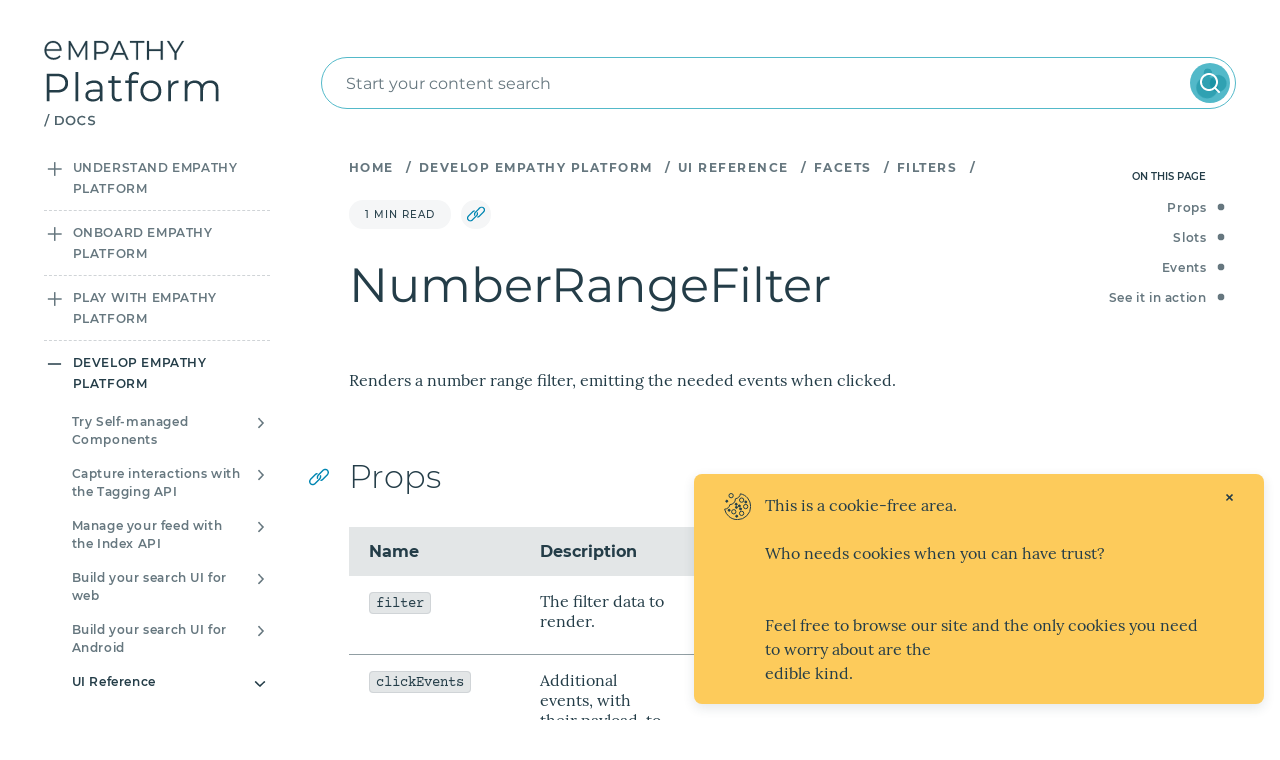

--- FILE ---
content_type: text/html
request_url: https://docs.empathy.co/develop-empathy-platform/ui-reference/components/facets/x-components.filters/number-range-filter.html
body_size: 7649
content:
<!DOCTYPE html>
<html lang="en-US">
  <head>
    <meta charset="utf-8">
    <meta name="viewport" content="width=device-width,initial-scale=1">
    <title>NumberRangeFilter | Empathy Platform Docs</title>
    <meta prefix="og: http://ogp.me/ns#" name="og:title" content="NumberRangeFilter | Empathy Platform Docs">
    <meta name="generator" content="VuePress 1.9.10">
    <script src="https://experience-ai.empathy.co/chat/chatApi.js" type="module"></script>
    <link rel="icon" href="/favicon.ico" sizes="32x32">
    <script src="https://cdn.usefathom.com/script.js" data-spa="auto" data-site="BJBEUHWI" data-included-domains="docs.empathy.co" defer="true"></script>
    <script defer="true">async function anchorClickEventHandler(element, noId = false) {
  element.classList.add('edoc-header-anchor--open');
  //Removes previous sections and parameters if any from the URL
  const urlWithoutSection = window.location.href.replace(/[#?].*/g, '');
  if (noId) {
    await navigator.clipboard.writeText(urlWithoutSection);
  } else {
    await navigator.clipboard.writeText(`${urlWithoutSection}#${element.parentElement.id}`);
  }
  setTimeout(() => element.classList.remove('edoc-header-anchor--open'), 2000);
}</script>
    <link rel="prefetch" href="/assets/media/home-intro.svg">
    <meta name="description" content="Understand Empathy Platform product technical information. Enjoy playing with our documentation repository.">
    <meta name="breadcrumbs" content="Home, Develop Empathy Platform, UI Reference, facets, Filters">
    <meta name="search_title" content="NumberRangeFilter | Empathy Platform Docs">
    <meta charset="UTF-8">
    <meta name="viewport" content="width=device-width, initial-scale=1">
    <meta name="apple-mobile-web-app-capable" content="yes">
    <meta name="apple-mobile-web-app-status-bar-style" content="black">
    <meta property="og:site_name" content="Empathy Platform Docs">
    <meta property="og:image" content="https://docs.empathy.co/thumbnail.jpg">
    <meta property="twitter:card" content="summary_large_image">
    <meta name="twitter:image" content="https://docs.empathy.co/thumbnail.jpg">
      <link rel="preload" href="/assets/css/6.styles.fd59d4f5.css" as="style"><link rel="preload" href="/assets/js/app.1f60675e.js" as="script"><link rel="preload" href="/assets/js/1321.5ac076b5.js" as="script">
      <link rel="stylesheet" href="/assets/css/6.styles.fd59d4f5.css">
  </head>
  <body>
  <div id="app" data-server-rendered="true"><div id="edoc-global-layout" class="edoc-global-layout"><header class="edoc-global-layout__header edoc-header" data-v-35d02eb5><div class="edoc-layout-wrapper edoc-header__content" data-v-35d02eb5><div class="edoc-header__background" data-v-35d02eb5></div> <a href="/" class="edoc-logo edoc-header__logo router-link-active" data-v-44264194 data-v-35d02eb5><img src="/assets/edocs_logo.0bd39665.svg" alt="Edocs logo" class="edoc-logo__image edoc-logo__image--desktop" data-v-44264194> <img src="/assets/edocs_logo--mobile.5d7faa80.svg" alt="Edocs logo" class="edoc-logo__image edoc-logo__image--mobile" data-v-44264194></a> <div class="edoc-header__search" data-v-35d02eb5><svg width="24" height="24" fill="none" xmlns="http://www.w3.org/2000/svg" data-test="search-icon" class="edoc-header__search-icon" data-v-35d02eb5 data-v-35d02eb5><path fill-rule="evenodd" clip-rule="evenodd" d="M4 11a7 7 0 1112.042 4.856 1.006 1.006 0 00-.186.186A7 7 0 014 11zm12.618 7.032a9 9 0 111.414-1.414l3.675 3.675a1 1 0 01-1.414 1.414l-3.675-3.675z" fill="#fff" data-v-35d02eb5 data-v-35d02eb5></path></svg> <div class="edoc-header__holons-search" data-v-35d02eb5><span data-v-35d02eb5>Start your content search</span> <div class="edoc-header__holons-icon" data-v-35d02eb5><div class="holons-button-circle" data-v-1a2b841a data-v-35d02eb5><div class="holons-button-circle__icon" data-v-1a2b841a><svg width="24" height="24" fill="none" xmlns="http://www.w3.org/2000/svg" class="holons-button-circle__icon--big-holon" data-v-1a2b841a data-v-1a2b841a><circle opacity=".43" cx="12" cy="12" r="12" fill="#008094" data-v-1a2b841a data-v-1a2b841a></circle></svg> <svg width="24" height="24" fill="none" xmlns="http://www.w3.org/2000/svg" class="holons-button-circle__icon--medium-holon" data-v-1a2b841a data-v-1a2b841a><circle opacity=".43" cx="12" cy="12" r="12" fill="#008094" data-v-1a2b841a data-v-1a2b841a></circle></svg> <svg width="24" height="24" fill="none" xmlns="http://www.w3.org/2000/svg" class="holons-button-circle__icon--small-holon" data-v-1a2b841a data-v-1a2b841a><circle opacity=".43" cx="12" cy="12" r="12" fill="#008094" data-v-1a2b841a data-v-1a2b841a></circle></svg></div> <svg width="24" height="24" fill="none" xmlns="http://www.w3.org/2000/svg" class="holons-button-circle__icon" data-v-1a2b841a data-v-1a2b841a><path fill-rule="evenodd" clip-rule="evenodd" d="M4 11a7 7 0 1112.042 4.856 1.006 1.006 0 00-.186.186A7 7 0 014 11zm12.618 7.032a9 9 0 111.414-1.414l3.675 3.675a1 1 0 01-1.414 1.414l-3.675-3.675z" fill="#fff" data-v-1a2b841a data-v-1a2b841a></path></svg></div></div></div></div> <div class="edoc-header__menu" data-v-35d02eb5><button aria-label="Open Menu" class="edoc-header__menu-icon" data-v-35d02eb5><svg width="20" height="14" xmlns="http://www.w3.org/2000/svg" data-v-35d02eb5 data-v-35d02eb5><g fill="#0086B2" fill-rule="evenodd" data-v-35d02eb5 data-v-35d02eb5><rect width="20" height="2" rx="1" data-v-35d02eb5 data-v-35d02eb5></rect><rect y="6" width="20" height="2" rx="1" data-v-35d02eb5 data-v-35d02eb5></rect><rect y="12" width="20" height="2" rx="1" data-v-35d02eb5 data-v-35d02eb5></rect></g></svg></button></div></div></header> <div class="edoc-layout edoc-layout-wrapper" data-v-002a00fa><div class="edoc-sidebar__wrapper edoc-layout__sidebar" data-v-586f94c2 data-v-002a00fa><aside class="edoc-sidebar" data-v-586f94c2><nav class="edoc-sidebar__scroll" data-v-586f94c2><ul class="edoc-sidebar-links edoc-sidebar__links" data-v-1190afde data-v-586f94c2><li class="edoc-sidebar-links__item edoc-sidebar-links__item--depth-0 edoc-sidebar-links__item--type-group" data-v-1190afde><section class="edoc-sidebar-group edoc-sidebar-group--collapsable edoc-sidebar-group--depth-0" data-v-7d2609f4 data-v-1190afde><a href="/understand-empathy-platform/" class="edoc-sidebar-group-content edoc-sidebar-group__content edoc-sidebar-group-content--depth-0" data-v-00494c72 data-v-7d2609f4><button aria-label="Open sidebar section" class="edoc-sidebar-group-content__plus edoc-plus" data-v-57f92a3e data-v-00494c72><svg xmlns="http://www.w3.org/2000/svg" viewBox="0 0 21 20" class="edoc-plus__icon edoc-plus__icon--closed" data-v-57f92a3e data-v-57f92a3e><path fill="#1E3D49" d="M17.124 10.75h-5.572v5.572a.749.749 0 11-1.5 0V10.75h-5.57a.749.749 0 110-1.5h5.572V3.678a.749.749 0 111.499 0V9.25h5.572a.749.749 0 110 1.5z" data-v-57f92a3e data-v-57f92a3e></path></svg></button> <span class="edoc-sidebar-group-content__title edoc-ellipsis" data-v-00494c72>Understand Empathy Platform</span> <!----></a> <!----></section></li><li class="edoc-sidebar-links__item edoc-sidebar-links__item--depth-0 edoc-sidebar-links__item--type-group" data-v-1190afde><section class="edoc-sidebar-group edoc-sidebar-group--collapsable edoc-sidebar-group--depth-0" data-v-7d2609f4 data-v-1190afde><a href="/onboard-empathy-platform/" class="edoc-sidebar-group-content edoc-sidebar-group__content edoc-sidebar-group-content--depth-0" data-v-00494c72 data-v-7d2609f4><button aria-label="Open sidebar section" class="edoc-sidebar-group-content__plus edoc-plus" data-v-57f92a3e data-v-00494c72><svg xmlns="http://www.w3.org/2000/svg" viewBox="0 0 21 20" class="edoc-plus__icon edoc-plus__icon--closed" data-v-57f92a3e data-v-57f92a3e><path fill="#1E3D49" d="M17.124 10.75h-5.572v5.572a.749.749 0 11-1.5 0V10.75h-5.57a.749.749 0 110-1.5h5.572V3.678a.749.749 0 111.499 0V9.25h5.572a.749.749 0 110 1.5z" data-v-57f92a3e data-v-57f92a3e></path></svg></button> <span class="edoc-sidebar-group-content__title edoc-ellipsis" data-v-00494c72>Onboard Empathy Platform</span> <!----></a> <!----></section></li><li class="edoc-sidebar-links__item edoc-sidebar-links__item--depth-0 edoc-sidebar-links__item--type-group" data-v-1190afde><section class="edoc-sidebar-group edoc-sidebar-group--collapsable edoc-sidebar-group--depth-0" data-v-7d2609f4 data-v-1190afde><a href="/play-with-empathy-platform/" class="edoc-sidebar-group-content edoc-sidebar-group__content edoc-sidebar-group-content--depth-0" data-v-00494c72 data-v-7d2609f4><button aria-label="Open sidebar section" class="edoc-sidebar-group-content__plus edoc-plus" data-v-57f92a3e data-v-00494c72><svg xmlns="http://www.w3.org/2000/svg" viewBox="0 0 21 20" class="edoc-plus__icon edoc-plus__icon--closed" data-v-57f92a3e data-v-57f92a3e><path fill="#1E3D49" d="M17.124 10.75h-5.572v5.572a.749.749 0 11-1.5 0V10.75h-5.57a.749.749 0 110-1.5h5.572V3.678a.749.749 0 111.499 0V9.25h5.572a.749.749 0 110 1.5z" data-v-57f92a3e data-v-57f92a3e></path></svg></button> <span class="edoc-sidebar-group-content__title edoc-ellipsis" data-v-00494c72>Play with Empathy Platform</span> <!----></a> <!----></section></li><li class="edoc-sidebar-links__item edoc-sidebar-links__item--depth-0 edoc-sidebar-links__item--type-group" data-v-1190afde><section class="edoc-sidebar-group edoc-sidebar-group--collapsable edoc-sidebar-group--depth-0" data-v-7d2609f4 data-v-1190afde><a href="/develop-empathy-platform/" class="edoc-sidebar-group-content edoc-sidebar-group__content router-link-active edoc-sidebar-group-content--active edoc-sidebar-group-content--depth-0" data-v-00494c72 data-v-7d2609f4><button aria-label="Open sidebar section" class="edoc-sidebar-group-content__plus edoc-plus" data-v-57f92a3e data-v-00494c72><svg xmlns="http://www.w3.org/2000/svg" viewBox="0 0 21 20" class="edoc-plus__icon edoc-plus__icon--closed" data-v-57f92a3e data-v-57f92a3e><path fill="#1E3D49" d="M17.124 10.75h-5.572v5.572a.749.749 0 11-1.5 0V10.75h-5.57a.749.749 0 110-1.5h5.572V3.678a.749.749 0 111.499 0V9.25h5.572a.749.749 0 110 1.5z" data-v-57f92a3e data-v-57f92a3e></path></svg></button> <span class="edoc-sidebar-group-content__title edoc-ellipsis" data-v-00494c72>Develop Empathy Platform</span> <!----></a> <!----></section></li></ul> <div class="edoc-menu edoc-sidebar__menu" data-v-05872e5e data-v-586f94c2><ul class="edoc-menu__links" data-v-05872e5e><li class="edoc-menu__item" data-v-05872e5e><img src="/assets/icons/about-ep.svg" alt="About Empathy Platform Docs" class="edoc-menu__icon" data-v-05872e5e> <a href="/whats-edocs" class="edoc-menu__link edoc-menu__link--internal" data-v-05872e5e>
        About Empathy Platform Docs
      </a></li><li class="edoc-menu__item" data-v-05872e5e><img src="/assets/icons/video.svg" alt="Video Library" class="edoc-menu__icon" data-v-05872e5e> <a href="/video-library" class="edoc-menu__link edoc-menu__link--internal" data-v-05872e5e>
        Video Library
      </a></li><li class="edoc-menu__item" data-v-05872e5e><img src="/assets/icons/blog-blue.svg" alt="Blog" class="edoc-menu__icon" data-v-05872e5e> <a href="/blog" class="edoc-menu__link edoc-menu__link--internal" data-v-05872e5e>
        Blog
      </a></li><li class="edoc-menu__item" data-v-05872e5e><img src="/assets/icons/release-notes.svg" alt="What's new" class="edoc-menu__icon" data-v-05872e5e> <a href="/whats-new" class="edoc-menu__link edoc-menu__link--internal" data-v-05872e5e>
        What's new
      </a></li><li class="edoc-menu__item" data-v-05872e5e><img src="/assets/icons/faqs.svg" alt="FAQs" class="edoc-menu__icon" data-v-05872e5e> <a href="/faqs" class="edoc-menu__link edoc-menu__link--internal" data-v-05872e5e>
        FAQs
      </a></li><!----><!----><li class="edoc-menu__item" data-v-05872e5e><img src="/assets/icons/roadmap.svg" alt="EH Roadmap" class="edoc-menu__icon" data-v-05872e5e> <a href="https://empathyholdings.com/roadmap" target="_blank" rel="noopener noreferrer" class="edoc-menu__link edoc-menu__link--external" data-v-05872e5e>
        EH Roadmap
      </a></li><li class="edoc-menu__item" data-v-05872e5e><img src="/assets/icons/github.svg" alt="Empathy GitHub" class="edoc-menu__icon" data-v-05872e5e> <a href="https://github.com/empathyco/" target="_blank" rel="noopener noreferrer" class="edoc-menu__link edoc-menu__link--external" data-v-05872e5e>
        Empathy GitHub
      </a></li><li class="edoc-menu__item" data-v-05872e5e><img src="/assets/icons/previous-documentation.svg" alt="Previous documentation" class="edoc-menu__icon" data-v-05872e5e> <a href="https://empathy.co/docs/" target="_blank" rel="noopener noreferrer" class="edoc-menu__link edoc-menu__link--external" data-v-05872e5e>
        Previous documentation
      </a></li></ul> <div class="edoc-menu__empathy-link-wrapper" data-v-05872e5e><a href="https://empathy.co/" target="_blank" rel="noopener noreferrer" title="empathy.co" aria-label="Empathy website" class="edoc-menu__empathy-link" data-v-05872e5e><img src="/assets/icons/empathy_logo.svg" alt="Empathy website" class="edoc-menu__logo" data-v-05872e5e></a></div></div></nav></aside></div> <div class="edoc-layout__content-wrapper" data-v-002a00fa><div class="edoc-page edoc-layout__content edoc-layout__content--page" data-v-1b68cd38 data-v-002a00fa><main class="edoc-page__main" data-v-1b68cd38><!----> <nav data-test="breadcrumbs" class="edoc-breadcrumbs edoc-wrapped-content edoc-page__breadcrumbs" data-v-85de8ab0 data-v-1b68cd38><span class="edoc-breadcrumbs__crumb" data-v-85de8ab0><a href="/" class="edoc-breadcrumbs__crumb-link router-link-active" data-v-85de8ab0>
        Home
      </a></span> <span class="edoc-breadcrumbs__slash" data-v-85de8ab0>/</span><span class="edoc-breadcrumbs__crumb" data-v-85de8ab0><a href="/develop-empathy-platform/" class="edoc-breadcrumbs__crumb-link router-link-active" data-v-85de8ab0>
        Develop Empathy Platform
      </a></span> <span class="edoc-breadcrumbs__slash" data-v-85de8ab0>/</span><span class="edoc-breadcrumbs__crumb" data-v-85de8ab0><a href="/develop-empathy-platform/ui-reference/" class="edoc-breadcrumbs__crumb-link router-link-active" data-v-85de8ab0>
        UI Reference
      </a></span> <span class="edoc-breadcrumbs__slash" data-v-85de8ab0>/</span><span class="edoc-breadcrumbs__crumb" data-v-85de8ab0><a href="/develop-empathy-platform/ui-reference/components/facets" class="edoc-breadcrumbs__crumb-link router-link-active" data-v-85de8ab0>
        facets
      </a></span> <span class="edoc-breadcrumbs__slash" data-v-85de8ab0>/</span><span class="edoc-breadcrumbs__crumb" data-v-85de8ab0><a href="/develop-empathy-platform/ui-reference/components/facets/x-components.filters" class="edoc-breadcrumbs__crumb-link router-link-active" data-v-85de8ab0>
        Filters
      </a></span> <span class="edoc-breadcrumbs__slash" data-v-85de8ab0>/</span></nav> <div class="edoc-page-tools edoc-page__tools" data-v-c4df8798 data-v-1b68cd38><span data-test="read-time" class="edoc-page-tools__read-time" data-v-c4df8798>
    1 min read
  </span> <div data-test="copy-button" class="edoc-page-tools__anchor edoc-header-anchor" data-v-c4df8798><svg width="24" height="20" xmlns="http://www.w3.org/2000/svg" class="edoc-page-tools__anchor-icon edoc-header-anchor__icon" data-v-c4df8798 data-v-c4df8798><path d="M9.362 5.115l.008-.001a.858.858 0 011.01.682.87.87 0 01-.657 1.02l-.016.003c-.516.11-.99.367-1.366.74l-.024.024-5.81 5.89a2.846 2.846 0 000 3.987 2.756 2.756 0 003.902.032l.032-.033 5.81-5.888a2.853 2.853 0 00.72-2.728l-.008-.03a.871.871 0 01.593-1.072.857.857 0 011.059.6 4.609 4.609 0 01-1.116 4.424l-.034.035-5.81 5.89a4.456 4.456 0 01-6.313 0 4.603 4.603 0 01-.1-6.394l.051-.054 5.81-5.888a4.475 4.475 0 012.21-1.228l.049-.01zM19.5 0h.036c1.181.01 2.311.489 3.147 1.336a4.602 4.602 0 01.05 6.393l-.052.053-5.81 5.888a4.467 4.467 0 01-2.25 1.236.86.86 0 01-1.021-.673.87.87 0 01.65-1.025l.015-.003c.517-.11.991-.367 1.368-.74l.024-.025 5.81-5.888a2.846 2.846 0 000-3.987 2.756 2.756 0 00-3.902-.033l-.032.033-5.81 5.888a2.853 2.853 0 00-.72 2.728l.008.029a.871.871 0 01-.593 1.073.857.857 0 01-1.059-.6 4.609 4.609 0 011.116-4.425l.034-.035 5.81-5.888A4.445 4.445 0 0119.465 0h.036z" fill="#0086b2" fill-rule="nonzero" data-v-c4df8798 data-v-c4df8798></path></svg></div></div> <div data-test="header" class="edoc-page-header edoc-page__header" data-v-fb9ac974 data-v-1b68cd38><div class="edoc-page-header__wrapper edoc-wrapped-content" data-v-fb9ac974><div class="edoc-page-header__half" data-v-fb9ac974><header class="edoc-page-header__header" data-v-fb9ac974><h1 class="edoc-page-header__title" data-v-fb9ac974>
          NumberRangeFilter
        </h1> <!----></header> <div class="edoc-page-header__content edoc-page-header__content--first content__left-intro-column" data-v-fb9ac974></div></div> <div class="edoc-page-header__half edoc-page-header__content content__right-intro-column" data-v-fb9ac974></div></div></div> <div data-test="content" class="edoc-page__content-wrapper" data-v-1b68cd38><div class="content__default edoc-page__content edoc-wrapped-content" data-v-1b68cd38><h1 id="numberrangefilter"><div onclick="anchorClickEventHandler(this)" class="edoc-header-anchor"><div class="edoc-header-anchor__icon" style="content:url(/assets/icons/anchor-link.svg);"></div></div>NumberRangeFilter</h1> <p>Renders a number range filter, emitting the needed events when clicked.</p> <h2 id="props"><div onclick="anchorClickEventHandler(this)" class="edoc-header-anchor"><div class="edoc-header-anchor__icon" style="content:url(/assets/icons/anchor-link.svg);"></div></div>Props</h2> <table><thead><tr><th>Name</th> <th>Description</th> <th>Type</th> <th>Default</th></tr></thead> <tbody><tr><td><code>filter</code></td> <td>The filter data to render.</td> <td><code>NumberRangeFilterModel</code></td> <td><code></code></td></tr> <tr><td><code>clickEvents</code></td> <td>Additional events, with their payload, to emit when the filter is clicked.</td> <td><code>Partial<XEventsTypes></XEventsTypes></code></td> <td><code></code></td></tr> <tr><td><code>cssClasses</code></td> <td>Inheritance CSS classes.</td> <td><code>(string | Dictionary<boolean>)[]</boolean></code></td> <td><code>() =&gt; []</code></td></tr></tbody></table> <h2 id="slots"><div onclick="anchorClickEventHandler(this)" class="edoc-header-anchor"><div class="edoc-header-anchor__icon" style="content:url(/assets/icons/anchor-link.svg);"></div></div>Slots</h2> <table><thead><tr><th>Name</th> <th>Description</th> <th>Bindings<br>(name - type - description)</th></tr></thead> <tbody><tr><td><code>default</code></td> <td>The control element to render</td> <td><strong>filter</strong> <code>Filter</code> - The filter data<br><strong>clickFilter</strong> <code>() =&gt; void</code> - Method that will invoke the needed actions after the user<br><strong>cssClasses</strong> <code>Object</code> - Object containing CSS classes to add to the button<br><strong>isDisabled</strong> <code>Boolean</code> - True if the filter shouldn't be able to be selected by the</td></tr> <tr><td><code>label</code></td> <td>The content to render inside the button</td> <td><strong>filter</strong> <code>Filter</code> - The filter data</td></tr></tbody></table> <h2 id="events"><div onclick="anchorClickEventHandler(this)" class="edoc-header-anchor"><div class="edoc-header-anchor__icon" style="content:url(/assets/icons/anchor-link.svg);"></div></div>Events</h2> <p>This component emits the following events:</p> <ul><li><a href="https://github.com/empathyco/x/blob/main/packages/x-components/src/wiring/events.types.ts" target="_blank" rel="noopener noreferrer"><code>UserClickedAFilter</code><span><svg xmlns="http://www.w3.org/2000/svg" aria-hidden="true" focusable="false" x="0px" y="0px" viewBox="0 0 100 100" width="15" height="15" class="icon outbound"><path fill="currentColor" d="M18.8,85.1h56l0,0c2.2,0,4-1.8,4-4v-32h-8v28h-48v-48h28v-8h-32l0,0c-2.2,0-4,1.8-4,4v56C14.8,83.3,16.6,85.1,18.8,85.1z"></path> <polygon fill="currentColor" points="45.7,48.7 51.3,54.3 77.2,28.5 77.2,37.2 85.2,37.2 85.2,14.9 62.8,14.9 62.8,22.9 71.5,22.9"></polygon></svg> <span class="sr-only">(opens new window)</span></span></a>:
the event is emitted after the user clicks the button, using the <code>filter</code> prop as its payload.</li> <li><a href="https://github.com/empathyco/x/blob/main/packages/x-components/src/wiring/events.types.ts" target="_blank" rel="noopener noreferrer"><code>UserClickedANumberRangeFilter</code><span><svg xmlns="http://www.w3.org/2000/svg" aria-hidden="true" focusable="false" x="0px" y="0px" viewBox="0 0 100 100" width="15" height="15" class="icon outbound"><path fill="currentColor" d="M18.8,85.1h56l0,0c2.2,0,4-1.8,4-4v-32h-8v28h-48v-48h28v-8h-32l0,0c-2.2,0-4,1.8-4,4v56C14.8,83.3,16.6,85.1,18.8,85.1z"></path> <polygon fill="currentColor" points="45.7,48.7 51.3,54.3 77.2,28.5 77.2,37.2 85.2,37.2 85.2,14.9 62.8,14.9 62.8,22.9 71.5,22.9"></polygon></svg> <span class="sr-only">(opens new window)</span></span></a>:
the event is emitted after the user clicks the button, using the <code>filter</code> prop as its payload.</li></ul> <h2 id="see-it-in-action"><div onclick="anchorClickEventHandler(this)" class="edoc-header-anchor"><div class="edoc-header-anchor__icon" style="content:url(/assets/icons/anchor-link.svg);"></div></div>See it in action</h2> <p>This component renders a button which, on clicked, emits the <code>UserClickedAFilter</code> and the
<code>UserClickedANumberRangeFilter</code> events. By default, it renders the filter label as the button text.</p> <p>The <code>filter</code> prop is required. The <code>clickEvents</code> prop is optional and allows configuring the events
to emit on click.</p> <div class="language-vue extra-class"><pre class="language-vue"><code><span class="token tag"><span class="token tag"><span class="token punctuation">&lt;</span>template</span><span class="token punctuation">&gt;</span></span>
  <span class="token tag"><span class="token tag"><span class="token punctuation">&lt;</span>NumberRangeFilter</span> <span class="token attr-name">:filter</span><span class="token attr-value"><span class="token punctuation attr-equals">=</span><span class="token punctuation">&quot;</span>filter<span class="token punctuation">&quot;</span></span> <span class="token punctuation">/&gt;</span></span>
<span class="token tag"><span class="token tag"><span class="token punctuation">&lt;/</span>template</span><span class="token punctuation">&gt;</span></span>
<span class="token tag"><span class="token tag"><span class="token punctuation">&lt;</span>script</span><span class="token punctuation">&gt;</span></span><span class="token script"><span class="token language-javascript">
<span class="token keyword">import</span> <span class="token punctuation">{</span> NumberRangeFilter <span class="token punctuation">}</span> <span class="token keyword">from</span> <span class="token string">'@empathyco/x-components/facets'</span>
<span class="token keyword">export</span> <span class="token keyword">default</span> <span class="token punctuation">{</span>
  <span class="token literal-property property">name</span><span class="token operator">:</span> <span class="token string">'NumberRangeFilterTest'</span><span class="token punctuation">,</span>
  <span class="token literal-property property">components</span><span class="token operator">:</span> <span class="token punctuation">{</span>
    NumberRangeFilter<span class="token punctuation">,</span>
  <span class="token punctuation">}</span><span class="token punctuation">,</span>
  <span class="token function">date</span><span class="token punctuation">(</span><span class="token punctuation">)</span> <span class="token punctuation">{</span>
    <span class="token keyword">return</span> <span class="token punctuation">{</span>
      <span class="token literal-property property">filter</span><span class="token operator">:</span> <span class="token punctuation">{</span>
        <span class="token literal-property property">id</span><span class="token operator">:</span> <span class="token template-string"><span class="token template-punctuation string">`</span><span class="token string">price:1-10</span><span class="token template-punctuation string">`</span></span><span class="token punctuation">,</span>
        <span class="token literal-property property">modelName</span><span class="token operator">:</span> <span class="token string">'NumberRangeFilter'</span><span class="token punctuation">,</span>
        <span class="token literal-property property">label</span><span class="token operator">:</span> <span class="token template-string"><span class="token template-punctuation string">`</span><span class="token string">From 1 to 10</span><span class="token template-punctuation string">`</span></span><span class="token punctuation">,</span>
        <span class="token literal-property property">facetId</span><span class="token operator">:</span> <span class="token string">'price'</span><span class="token punctuation">,</span>
        <span class="token literal-property property">range</span><span class="token operator">:</span> <span class="token punctuation">{</span>
          <span class="token literal-property property">min</span><span class="token operator">:</span> <span class="token number">1</span><span class="token punctuation">,</span>
          <span class="token literal-property property">max</span><span class="token operator">:</span> <span class="token number">10</span><span class="token punctuation">,</span>
        <span class="token punctuation">}</span><span class="token punctuation">,</span>
        <span class="token literal-property property">selected</span><span class="token operator">:</span> <span class="token boolean">false</span><span class="token punctuation">,</span>
      <span class="token punctuation">}</span><span class="token punctuation">,</span>
    <span class="token punctuation">}</span>
  <span class="token punctuation">}</span><span class="token punctuation">,</span>
<span class="token punctuation">}</span>
</span></span><span class="token tag"><span class="token tag"><span class="token punctuation">&lt;/</span>script</span><span class="token punctuation">&gt;</span></span>
</code></pre></div><h3 id="playing-with-props"><div onclick="anchorClickEventHandler(this)" class="edoc-header-anchor"><div class="edoc-header-anchor__icon" style="content:url(/assets/icons/anchor-link.svg);"></div></div>Playing with props</h3> <p>Configuring the events to emit when the filter is clicked.</p> <div class="language-vue extra-class"><pre class="language-vue"><code><span class="token tag"><span class="token tag"><span class="token punctuation">&lt;</span>template</span><span class="token punctuation">&gt;</span></span>
  <span class="token tag"><span class="token tag"><span class="token punctuation">&lt;</span>NumberRangeFilter</span> <span class="token attr-name">:clickEvents</span><span class="token attr-value"><span class="token punctuation attr-equals">=</span><span class="token punctuation">&quot;</span>{ UserClickedANumberRangeFilter: filter }<span class="token punctuation">&quot;</span></span> <span class="token attr-name">:filter</span><span class="token attr-value"><span class="token punctuation attr-equals">=</span><span class="token punctuation">&quot;</span>filter<span class="token punctuation">&quot;</span></span> <span class="token punctuation">/&gt;</span></span>
<span class="token tag"><span class="token tag"><span class="token punctuation">&lt;/</span>template</span><span class="token punctuation">&gt;</span></span>
<span class="token tag"><span class="token tag"><span class="token punctuation">&lt;</span>script</span><span class="token punctuation">&gt;</span></span><span class="token script"><span class="token language-javascript">
<span class="token keyword">import</span> <span class="token punctuation">{</span> NumberRangeFilter <span class="token punctuation">}</span> <span class="token keyword">from</span> <span class="token string">'@empathyco/x-components/facets'</span>
<span class="token keyword">export</span> <span class="token keyword">default</span> <span class="token punctuation">{</span>
  <span class="token literal-property property">name</span><span class="token operator">:</span> <span class="token string">'NumberRangeFilterTest'</span><span class="token punctuation">,</span>
  <span class="token literal-property property">components</span><span class="token operator">:</span> <span class="token punctuation">{</span>
    NumberRangeFilter<span class="token punctuation">,</span>
  <span class="token punctuation">}</span><span class="token punctuation">,</span>
  <span class="token function">date</span><span class="token punctuation">(</span><span class="token punctuation">)</span> <span class="token punctuation">{</span>
    <span class="token keyword">return</span> <span class="token punctuation">{</span>
      <span class="token literal-property property">filter</span><span class="token operator">:</span> <span class="token punctuation">{</span>
        <span class="token literal-property property">id</span><span class="token operator">:</span> <span class="token template-string"><span class="token template-punctuation string">`</span><span class="token string">price:1-10</span><span class="token template-punctuation string">`</span></span><span class="token punctuation">,</span>
        <span class="token literal-property property">modelName</span><span class="token operator">:</span> <span class="token string">'NumberRangeFilter'</span><span class="token punctuation">,</span>
        <span class="token literal-property property">label</span><span class="token operator">:</span> <span class="token template-string"><span class="token template-punctuation string">`</span><span class="token string">From 1 to 10</span><span class="token template-punctuation string">`</span></span><span class="token punctuation">,</span>
        <span class="token literal-property property">facetId</span><span class="token operator">:</span> <span class="token string">'price'</span><span class="token punctuation">,</span>
        <span class="token literal-property property">range</span><span class="token operator">:</span> <span class="token punctuation">{</span>
          <span class="token literal-property property">min</span><span class="token operator">:</span> <span class="token number">1</span><span class="token punctuation">,</span>
          <span class="token literal-property property">max</span><span class="token operator">:</span> <span class="token number">10</span><span class="token punctuation">,</span>
        <span class="token punctuation">}</span><span class="token punctuation">,</span>
        <span class="token literal-property property">selected</span><span class="token operator">:</span> <span class="token boolean">false</span><span class="token punctuation">,</span>
      <span class="token punctuation">}</span><span class="token punctuation">,</span>
    <span class="token punctuation">}</span>
  <span class="token punctuation">}</span><span class="token punctuation">,</span>
<span class="token punctuation">}</span>
</span></span><span class="token tag"><span class="token tag"><span class="token punctuation">&lt;/</span>script</span><span class="token punctuation">&gt;</span></span>
</code></pre></div><h3 id="customizing-its-contents"><div onclick="anchorClickEventHandler(this)" class="edoc-header-anchor"><div class="edoc-header-anchor__icon" style="content:url(/assets/icons/anchor-link.svg);"></div></div>Customizing its contents</h3> <div class="language-vue extra-class"><pre class="language-vue"><code><span class="token tag"><span class="token tag"><span class="token punctuation">&lt;</span>template</span><span class="token punctuation">&gt;</span></span>
  <span class="token tag"><span class="token tag"><span class="token punctuation">&lt;</span>NumberRangeFilter</span> <span class="token attr-name">:filter</span><span class="token attr-value"><span class="token punctuation attr-equals">=</span><span class="token punctuation">&quot;</span>filter<span class="token punctuation">&quot;</span></span> <span class="token attr-name">v-slot</span><span class="token attr-value"><span class="token punctuation attr-equals">=</span><span class="token punctuation">&quot;</span>{ filter }<span class="token punctuation">&quot;</span></span><span class="token punctuation">&gt;</span></span>
    <span class="token tag"><span class="token tag"><span class="token punctuation">&lt;</span>img</span> <span class="token attr-name">src</span><span class="token attr-value"><span class="token punctuation attr-equals">=</span><span class="token punctuation">&quot;</span>checkbox.png<span class="token punctuation">&quot;</span></span> <span class="token punctuation">/&gt;</span></span>
    <span class="token tag"><span class="token tag"><span class="token punctuation">&lt;</span>span</span><span class="token punctuation">&gt;</span></span>{{ filter.label }}<span class="token tag"><span class="token tag"><span class="token punctuation">&lt;/</span>span</span><span class="token punctuation">&gt;</span></span>
  <span class="token tag"><span class="token tag"><span class="token punctuation">&lt;/</span>NumberRangeFilter</span><span class="token punctuation">&gt;</span></span>
<span class="token tag"><span class="token tag"><span class="token punctuation">&lt;/</span>template</span><span class="token punctuation">&gt;</span></span>
<span class="token tag"><span class="token tag"><span class="token punctuation">&lt;</span>script</span><span class="token punctuation">&gt;</span></span><span class="token script"><span class="token language-javascript">
<span class="token keyword">import</span> <span class="token punctuation">{</span> NumberRangeFilter <span class="token punctuation">}</span> <span class="token keyword">from</span> <span class="token string">'@empathyco/x-components/facets'</span>
<span class="token keyword">export</span> <span class="token keyword">default</span> <span class="token punctuation">{</span>
  <span class="token literal-property property">name</span><span class="token operator">:</span> <span class="token string">'NumberRangeFilterTest'</span><span class="token punctuation">,</span>
  <span class="token literal-property property">components</span><span class="token operator">:</span> <span class="token punctuation">{</span>
    NumberRangeFilter<span class="token punctuation">,</span>
  <span class="token punctuation">}</span><span class="token punctuation">,</span>
  <span class="token function">date</span><span class="token punctuation">(</span><span class="token punctuation">)</span> <span class="token punctuation">{</span>
    <span class="token keyword">return</span> <span class="token punctuation">{</span>
      <span class="token literal-property property">filter</span><span class="token operator">:</span> <span class="token punctuation">{</span>
        <span class="token literal-property property">id</span><span class="token operator">:</span> <span class="token template-string"><span class="token template-punctuation string">`</span><span class="token string">price:1-10</span><span class="token template-punctuation string">`</span></span><span class="token punctuation">,</span>
        <span class="token literal-property property">modelName</span><span class="token operator">:</span> <span class="token string">'NumberRangeFilter'</span><span class="token punctuation">,</span>
        <span class="token literal-property property">label</span><span class="token operator">:</span> <span class="token template-string"><span class="token template-punctuation string">`</span><span class="token string">From 1 to 10</span><span class="token template-punctuation string">`</span></span><span class="token punctuation">,</span>
        <span class="token literal-property property">facetId</span><span class="token operator">:</span> <span class="token string">'price'</span><span class="token punctuation">,</span>
        <span class="token literal-property property">range</span><span class="token operator">:</span> <span class="token punctuation">{</span>
          <span class="token literal-property property">min</span><span class="token operator">:</span> <span class="token number">1</span><span class="token punctuation">,</span>
          <span class="token literal-property property">max</span><span class="token operator">:</span> <span class="token number">10</span><span class="token punctuation">,</span>
        <span class="token punctuation">}</span><span class="token punctuation">,</span>
        <span class="token literal-property property">selected</span><span class="token operator">:</span> <span class="token boolean">false</span><span class="token punctuation">,</span>
      <span class="token punctuation">}</span><span class="token punctuation">,</span>
    <span class="token punctuation">}</span>
  <span class="token punctuation">}</span><span class="token punctuation">,</span>
<span class="token punctuation">}</span>
</span></span><span class="token tag"><span class="token tag"><span class="token punctuation">&lt;/</span>script</span><span class="token punctuation">&gt;</span></span>
</code></pre></div></div></div> <nav sidebar-items="[object Object],[object Object],[object Object],[object Object]" data-test="page-nav" class="edoc-navpage edoc-wrapped-content edoc-page__page-nav edoc-wrapped-content" data-v-e7cffb24 data-v-1b68cd38><div class="edoc-navpage__sections-wrapper" data-v-e7cffb24><a href="/develop-empathy-platform/ui-reference/components/facets/x-components.filters/hierarchical-filter.html" class="edoc-navpage__section edoc-navpage__section--prev edoc-navlink edoc-navlink--prev" data-v-4f7e5918 data-v-e7cffb24><div class="edoc-navlink__content edoc-navlink__content--prev" data-v-4f7e5918><div class="edoc-navlink__link-title edoc-navlink__link-title--prev" data-v-4f7e5918><svg width="16" height="28" xmlns="http://www.w3.org/2000/svg" class="edoc-navlink__arrow edoc-navlink__arrow--prev" data-v-4f7e5918><path d="M1.215 1l12.422 12.962L1.215 27" stroke="#243C47" stroke-width="2" fill="none" stroke-linecap="round" stroke-linejoin="round" data-v-4f7e5918></path></svg> <span class="edoc-navlink__text" data-v-4f7e5918>HierarchicalFilter</span></div></div></a> <a href="/develop-empathy-platform/ui-reference/components/facets/x-components.filters/renderless-filter.html" class="edoc-navpage__section edoc-navpage__section--next edoc-navlink edoc-navlink--next" data-v-4f7e5918 data-v-e7cffb24><div class="edoc-navlink__content edoc-navlink__content--next" data-v-4f7e5918><div class="edoc-navlink__link-title edoc-navlink__link-title--next" data-v-4f7e5918><svg width="16" height="28" xmlns="http://www.w3.org/2000/svg" class="edoc-navlink__arrow edoc-navlink__arrow--next" data-v-4f7e5918><path d="M1.215 1l12.422 12.962L1.215 27" stroke="#243C47" stroke-width="2" fill="none" stroke-linecap="round" stroke-linejoin="round" data-v-4f7e5918></path></svg> <span class="edoc-navlink__text" data-v-4f7e5918>RenderlessFilter</span></div></div></a></div></nav></main> <div class="edoc-page__navbar-right" data-v-1b68cd38><div data-test="navbar-wrapper" class="edoc-page__navbar-wrapper" data-v-1b68cd38><div class="edoc-contents-table__wrapper edoc-page__toc" data-v-e7695c54 data-v-1b68cd38><!----></div> <!----> <!----></div></div></div></div> <!----></div> <div data-no-index="" class="edoc-global-layout__fixed-section"><section data-test="feedback" class="edoc-feedback" style="display:none;" data-v-85fc43f2 data-v-3c5abf76><div class="edoc-feedback__container edoc-feedback__container--normal" data-v-85fc43f2><p data-test="question-text" class="edoc-feedback__text" data-v-85fc43f2>
      Did you find this topic helpful?
    </p> <div class="edoc-feedback__button-container" data-v-85fc43f2><button data-test="button" class="edoc-feedback__button edoc-feedback__button--yes" data-v-85fc43f2><svg viewBox="0 0 17 16" fill="none" xmlns="http://www.w3.org/2000/svg" class="edoc-feedback__icon" data-v-85fc43f2 data-v-85fc43f2><path fill-rule="evenodd" clip-rule="evenodd" d="M12.698 15.984a2.777 2.777 0 003.034-2.25L16.97 7.36a1.685 1.685 0 00-.354-1.39 1.677 1.677 0 00-1.294-.611H11.83l.86-2.185a2.326 2.326 0 00-.238-2.158A2.315 2.315 0 0010.536 0a.566.566 0 00-.415.183l-5.77 6.348a.506.506 0 01-.37.165H.56A.562.562 0 000 7.26v7.263c0 .31.251.562.561.563l3.6-.004 8.537.903zM4.22 13.959H1.123V7.821H3.98c.457 0 .893-.193 1.2-.531l5.584-6.143c.31.057.584.238.759.501.226.327.273.745.124 1.113l-1.163 2.954a.563.563 0 00.521.769h4.317a.555.555 0 01.545.662l-1.236 6.374a1.675 1.675 0 01-1.816 1.345l-8.595-.906z" fill="#fff" data-v-85fc43f2 data-v-85fc43f2></path></svg></button> <button data-test="button" class="edoc-feedback__button edoc-feedback__button--no" data-v-85fc43f2><svg viewBox="0 0 17 16" fill="none" xmlns="http://www.w3.org/2000/svg" class="edoc-feedback__icon" data-v-85fc43f2 data-v-85fc43f2><path fill-rule="evenodd" clip-rule="evenodd" d="M12.698 15.984a2.777 2.777 0 003.034-2.25L16.97 7.36a1.685 1.685 0 00-.354-1.39 1.677 1.677 0 00-1.294-.611H11.83l.86-2.185a2.326 2.326 0 00-.238-2.158A2.315 2.315 0 0010.536 0a.566.566 0 00-.415.183l-5.77 6.348a.506.506 0 01-.37.165H.56A.562.562 0 000 7.26v7.263c0 .31.251.562.561.563l3.6-.004 8.537.903zM4.22 13.959H1.123V7.821H3.98c.457 0 .893-.193 1.2-.531l5.584-6.143c.31.057.584.238.759.501.226.327.273.745.124 1.113l-1.163 2.954a.563.563 0 00.521.769h4.317a.555.555 0 01.545.662l-1.236 6.374a1.675 1.675 0 01-1.816 1.345l-8.595-.906z" fill="#fff" data-v-85fc43f2 data-v-85fc43f2></path></svg></button></div></div></section> <!----> <!----></div> <div class="edoc-cookie-tag edoc-layout-wrapper" data-v-2a2aac43><div data-test="cookie-tag-content" class="edoc-cookie-tag__message" data-v-2a2aac43 data-v-2a2aac43><svg width="14" height="14" fill="none" xmlns="http://www.w3.org/2000/svg" data-v-2a2aac43><path fill-rule="evenodd" clip-rule="evenodd" d="M5.039 10.295a.62.62 0 100-1.24.62.62 0 000 1.24zm0 .75a1.37 1.37 0 100-2.74 1.37 1.37 0 000 2.74zM11.175 7.611a.62.62 0 100-1.24.62.62 0 000 1.24zm0 .75a1.37 1.37 0 100-2.74 1.37 1.37 0 000 2.74z" fill="#1E3D49" data-v-2a2aac43></path><path d="M11.641 4.634a.403.403 0 11-.806 0 .403.403 0 01.806 0z" fill="#1E3D49" data-v-2a2aac43></path><path fill-rule="evenodd" clip-rule="evenodd" d="M11.238 4.288a.347.347 0 100 .693.347.347 0 000-.693zm0 .75a.403.403 0 100-.807.403.403 0 000 .807z" fill="#1E3D49" data-v-2a2aac43></path><path d="M6.685 5.795a.403.403 0 11-.806 0 .403.403 0 01.806 0z" fill="#1E3D49" data-v-2a2aac43></path><path fill-rule="evenodd" clip-rule="evenodd" d="M6.282 5.449a.347.347 0 100 .693.347.347 0 000-.693zm0 .75a.403.403 0 100-.807.403.403 0 000 .807z" fill="#1E3D49" data-v-2a2aac43></path><path d="M1.847 4.231a.403.403 0 11-.807 0 .403.403 0 01.807 0z" fill="#1E3D49" data-v-2a2aac43></path><path fill-rule="evenodd" clip-rule="evenodd" d="M1.443 3.884a.347.347 0 100 .694.347.347 0 000-.694zm0 .75a.403.403 0 100-.806.403.403 0 000 .806z" fill="#1E3D49" data-v-2a2aac43></path><path d="M8.327 6.67a.403.403 0 11-.807 0 .403.403 0 01.807 0z" fill="#1E3D49" data-v-2a2aac43></path><path fill-rule="evenodd" clip-rule="evenodd" d="M7.924 6.323a.347.347 0 100 .693.347.347 0 000-.693zm0 .75a.403.403 0 100-.807.403.403 0 000 .807z" fill="#1E3D49" data-v-2a2aac43></path><path d="M6.812 7.394a.403.403 0 11-.806 0 .403.403 0 01.806 0z" fill="#1E3D49" data-v-2a2aac43></path><path fill-rule="evenodd" clip-rule="evenodd" d="M6.409 7.048a.347.347 0 100 .693.347.347 0 000-.693zm0 .75a.403.403 0 100-.807.403.403 0 000 .807z" fill="#1E3D49" data-v-2a2aac43></path><path d="M8.935 8.2a.403.403 0 11-.807 0 .403.403 0 01.807 0z" fill="#1E3D49" data-v-2a2aac43></path><path fill-rule="evenodd" clip-rule="evenodd" d="M8.531 7.854a.347.347 0 100 .693.347.347 0 000-.693zm0 .75a.403.403 0 100-.807.403.403 0 000 .807z" fill="#1E3D49" data-v-2a2aac43></path><path d="M6.956 11.956a.403.403 0 11-.807 0 .403.403 0 01.807 0z" fill="#1E3D49" data-v-2a2aac43></path><path fill-rule="evenodd" clip-rule="evenodd" d="M6.552 11.609a.347.347 0 100 .693.347.347 0 000-.693zm0 .75a.403.403 0 100-.807.403.403 0 000 .807z" fill="#1E3D49" data-v-2a2aac43></path><path d="M3.049 8.877a.403.403 0 11-.807 0 .403.403 0 01.807 0z" fill="#1E3D49" data-v-2a2aac43></path><path fill-rule="evenodd" clip-rule="evenodd" d="M2.646 8.53a.347.347 0 100 .693.347.347 0 000-.693zm0 .75a.403.403 0 100-.807.403.403 0 000 .807zM9.083 4.288a.62.62 0 100-1.241.62.62 0 000 1.24zm0 .75a1.37 1.37 0 100-2.741 1.37 1.37 0 000 2.74zM3.668 1.99a.62.62 0 100-1.24.62.62 0 000 1.24zm0 .75a1.37 1.37 0 100-2.74 1.37 1.37 0 000 2.74zM9.083 11.107a.62.62 0 100-1.24.62.62 0 000 1.24zm0 .75a1.37 1.37 0 100-2.74 1.37 1.37 0 000 2.74z" fill="#1E3D49" data-v-2a2aac43></path><path fill-rule="evenodd" clip-rule="evenodd" d="M5.601 3.463A2.572 2.572 0 012.821 5.7 2.573 2.573 0 010 8.062a7.048 7.048 0 006.955 5.92A7.045 7.045 0 008.188 0a2.615 2.615 0 01-.069.75 2.576 2.576 0 01-2.499 1.963h-.035a2.581 2.581 0 01.035.42v.012a2.611 2.611 0 01-.02.318zm.762-.083a3.323 3.323 0 01-2.919 3.057 3.326 3.326 0 01-2.516 2.32A6.295 6.295 0 108.848.932 3.327 3.327 0 016.363 3.38z" fill="#243C47" data-v-2a2aac43></path></svg> <span class="edoc-cookie-tag__text" data-v-2a2aac43>Cookie-Less</span></div></div> <footer class="edoc-footer edoc-global-layout__footer" data-v-83bf8eba><div class="edoc-footer__content edoc-layout-wrapper" data-v-83bf8eba><div class="edoc-footer__info" data-v-83bf8eba><a href="https://www.empathy.co/" target="_blank" rel="noopener noreferrer" class="edoc-footer__link edoc-footer__link--brand" data-v-83bf8eba>
        ©2025 Empathy.co, Inc.
      </a> <div class="edoc-footer__update-date" data-v-83bf8eba>Updated: December 19, 2025</div></div> <div class="edoc-footer__pages" data-v-83bf8eba><a href="https://empathy.co/privacy-policy/" target="_blank" rel="noopener noreferrer" class="edoc-footer__link edoc-footer__link--privacy" data-v-83bf8eba>
        Privacy Policy
        <svg width="16" height="16" fill="none" xmlns="http://www.w3.org/2000/svg" class="edoc-goto__external-link" data-v-83bf8eba data-v-83bf8eba><path fill-rule="evenodd" clip-rule="evenodd" d="M12.8 4.049V6.8a.6.6 0 101.2 0V3.923c0-.217 0-.415-.013-.58a1.46 1.46 0 00-.144-.557 1.44 1.44 0 00-.63-.629 1.461 1.461 0 00-.556-.144C12.492 2 12.293 2 12.076 2H9.2a.6.6 0 100 1.2h2.752L7.575 7.576a.6.6 0 00.848.848L12.8 4.05zM5.848 3.8H7.1a.6.6 0 110 1.2H5.873c-.583 0-.984 0-1.295.026-.304.025-.469.07-.589.132-.272.138-.493.36-.631.631-.062.12-.107.285-.132.59-.026.31-.026.711-.026 1.294v2.454c0 .583 0 .984.026 1.295.025.304.07.469.132.589.138.272.36.493.631.631.12.062.285.107.59.132.31.026.711.026 1.294.026h2.454c.583 0 .984 0 1.295-.026.304-.025.469-.07.589-.132.272-.138.493-.36.631-.631.062-.12.107-.285.132-.59.025-.31.026-.711.026-1.294V8.9a.6.6 0 111.2 0v1.252c0 .552 0 1.002-.03 1.368-.03.378-.097.718-.258 1.036a2.645 2.645 0 01-1.156 1.156c-.318.161-.658.227-1.036.258-.366.03-.816.03-1.368.03H5.848c-.552 0-1.002 0-1.368-.03-.378-.03-.718-.097-1.036-.258a2.645 2.645 0 01-1.156-1.156c-.161-.318-.227-.658-.258-1.036C2 11.154 2 10.704 2 10.153V7.646c0-.55 0-1.001.03-1.367.03-.378.097-.718.258-1.036a2.645 2.645 0 011.156-1.156c.318-.161.658-.227 1.036-.258.366-.03.816-.03 1.368-.03z" fill="currentColor" data-v-83bf8eba data-v-83bf8eba></path></svg></a></div></div></footer></div><div class="global-ui"></div></div>
  <script src="/assets/js/app.1f60675e.js" defer></script><script src="/assets/js/1321.5ac076b5.js" defer></script>
  </body>
</html>

--- FILE ---
content_type: text/css
request_url: https://docs.empathy.co/assets/css/6.styles.fd59d4f5.css
body_size: 68992
content:
[data-v-44264194]:root{--font-family--main:"Verdana",sans-serif;--font-family--secondary:"Times New Roman",serif;--font-size--3xs:rem(8px);--font-size--2xs:rem(10px);--font-size--xs:rem(14px);--font-size--sm:rem(16px);--font-size--md:rem(20px);--font-size--lg:rem(24px);--font-size--xl:rem(30px);--font-size--2xl:rem(40px);--text-color:#000;--neutral-color:#000;--colored-background-color:#f5fccd;--darker-accent-color:#0a0680;--dark-accent-color:#94ff88;--accent-color:#ff7d66;--light-accent-color:#ff92fd;--font-family--main:Montserrat,sans-serif;--font-family--secondary:Lora,serif;--font-size--3xs:0.5rem;--font-size--2xs:0.625rem;--font-size--xs:0.75rem;--font-size--sm:0.875rem;--font-size--md:1rem;--font-size--lg:1.25rem;--font-size--xl:1.5rem;--font-size--2xl:2rem;--background-color:#fff;--text-color:#243d48;--contrast-neutral-color:#fff;--neutral-color:#243d48;--colored-background-color:#f2f9f6;--neutral-color--95:#66777f;--neutral-color--90:#919ea3;--neutral-color--75:#bdc3c6;--neutral-color--50:#d0d4d7;--neutral-color--25:#e3e6e7;--neutral-color--10:#f5f6f7;--darker-accent-color:#008094;--dark-accent-color:#0086b2;--accent-color:#53b9c9;--light-accent-color:#e6f3f7}.edoc-logo[data-v-44264194]{display:block}.edoc-logo[data-v-44264194]:hover{text-decoration:none}.edoc-logo__image[data-v-44264194]{width:100%;margin-bottom:0}.edoc-logo__image--mobile[data-v-44264194]{display:none}@media screen and (max-width:1023px){.edoc-logo__image--desktop[data-v-44264194]{display:none}.edoc-logo__image--mobile[data-v-44264194]{display:block}}[data-v-1a2b841a]:root{--font-family--main:"Verdana",sans-serif;--font-family--secondary:"Times New Roman",serif;--font-size--3xs:rem(8px);--font-size--2xs:rem(10px);--font-size--xs:rem(14px);--font-size--sm:rem(16px);--font-size--md:rem(20px);--font-size--lg:rem(24px);--font-size--xl:rem(30px);--font-size--2xl:rem(40px);--text-color:#000;--neutral-color:#000;--colored-background-color:#f5fccd;--darker-accent-color:#0a0680;--dark-accent-color:#94ff88;--accent-color:#ff7d66;--light-accent-color:#ff92fd;--font-family--main:Montserrat,sans-serif;--font-family--secondary:Lora,serif;--font-size--3xs:0.5rem;--font-size--2xs:0.625rem;--font-size--xs:0.75rem;--font-size--sm:0.875rem;--font-size--md:1rem;--font-size--lg:1.25rem;--font-size--xl:1.5rem;--font-size--2xl:2rem;--background-color:#fff;--text-color:#243d48;--contrast-neutral-color:#fff;--neutral-color:#243d48;--colored-background-color:#f2f9f6;--neutral-color--95:#66777f;--neutral-color--90:#919ea3;--neutral-color--75:#bdc3c6;--neutral-color--50:#d0d4d7;--neutral-color--25:#e3e6e7;--neutral-color--10:#f5f6f7;--darker-accent-color:#008094;--dark-accent-color:#0086b2;--accent-color:#53b9c9;--light-accent-color:#e6f3f7}.holons-button-circle[data-v-1a2b841a]{position:relative;width:1.5rem;height:1.5rem}.holons-button-circle__icon[data-v-1a2b841a]{position:absolute;top:0;left:0}.holons-button-circle__icon--big-holon[data-v-1a2b841a]{position:absolute;transform-origin:50% 45%;animation:first-rotation-1a2b841a 3s linear infinite;top:.375rem;left:-.25rem}@keyframes first-rotation-1a2b841a{0%{transform:scale(.9) rotate(0deg)}to{transform:scale(.9) rotate(359deg)}}.holons-button-circle__icon--medium-holon[data-v-1a2b841a]{position:absolute;transform-origin:50% 55%;animation:second-rotation-1a2b841a 3s linear infinite;top:-.0625rem;left:.5625rem}@keyframes second-rotation-1a2b841a{0%{transform:scale(.7) rotate(0deg)}to{transform:scale(.7) rotate(359deg)}}.holons-button-circle__icon--small-holon[data-v-1a2b841a]{position:absolute;transform-origin:55% 55%;animation:third-rotation-1a2b841a 3s linear infinite;top:-.75rem;left:-.1875rem}@keyframes third-rotation-1a2b841a{0%{transform:scale(.35) rotate(0deg)}to{transform:scale(.35) rotate(359deg)}}[data-v-35d02eb5]:root{--font-family--main:"Verdana",sans-serif;--font-family--secondary:"Times New Roman",serif;--font-size--3xs:rem(8px);--font-size--2xs:rem(10px);--font-size--xs:rem(14px);--font-size--sm:rem(16px);--font-size--md:rem(20px);--font-size--lg:rem(24px);--font-size--xl:rem(30px);--font-size--2xl:rem(40px);--text-color:#000;--neutral-color:#000;--colored-background-color:#f5fccd;--darker-accent-color:#0a0680;--dark-accent-color:#94ff88;--accent-color:#ff7d66;--light-accent-color:#ff92fd;--font-family--main:Montserrat,sans-serif;--font-family--secondary:Lora,serif;--font-size--3xs:0.5rem;--font-size--2xs:0.625rem;--font-size--xs:0.75rem;--font-size--sm:0.875rem;--font-size--md:1rem;--font-size--lg:1.25rem;--font-size--xl:1.5rem;--font-size--2xl:2rem;--background-color:#fff;--text-color:#243d48;--contrast-neutral-color:#fff;--neutral-color:#243d48;--colored-background-color:#f2f9f6;--neutral-color--95:#66777f;--neutral-color--90:#919ea3;--neutral-color--75:#bdc3c6;--neutral-color--50:#d0d4d7;--neutral-color--25:#e3e6e7;--neutral-color--10:#f5f6f7;--darker-accent-color:#008094;--dark-accent-color:#0086b2;--accent-color:#53b9c9;--light-accent-color:#e6f3f7}.edoc-header[data-v-35d02eb5]{position:fixed;top:0;display:flex;flex-direction:column;justify-content:center;z-index:2;width:100%;padding:2.5rem 0;background-color:transparent;transition-property:padding,margin,box-shadow;transition-duration:.5s;transition-timing-function:ease}.edoc-header__logo[data-v-35d02eb5]{display:flex;justify-content:flex-end;width:100%;max-width:calc(var(--column)*3 + var(--gap)*-1);padding-left:1rem;padding-right:var(--column);transition:transform 1s ease}.edoc-header__awards-dropdown[data-v-35d02eb5]{position:relative;top:-2.5rem;z-index:1}.edoc-header__content[data-v-35d02eb5]{width:100%;align-items:center}.edoc-header__menu[data-v-35d02eb5]{display:none}.edoc-header__search[data-v-35d02eb5]{display:flex;align-items:center;justify-content:flex-end;width:100%}.edoc-header__search-icon[data-v-35d02eb5]{display:none}.edoc-header__search-icon path[data-v-35d02eb5]{fill:#008094}.edoc-header__holons-search[data-v-35d02eb5]{display:flex;justify-content:space-between;align-items:center;width:100%;padding:0 0 0 1.5rem;border:1px solid #53b9c9;border-radius:99999px;font-weight:400;color:#66777f;background-color:#fff;cursor:pointer;transition:box-shadow .5s ease}.edoc-header__holons-search[data-v-35d02eb5]:hover{box-shadow:0 4px 20px -10px #53b9c9}.edoc-header__holons-icon[data-v-35d02eb5]{display:flex;justify-content:center;align-items:center;width:2.5rem;height:2.5rem;margin:.3125rem;background-color:#53b9c9;border-radius:99999px}.edoc-header__menu-icon[data-v-35d02eb5]{display:flex;margin-top:.1875rem;cursor:pointer}.edoc-header__menu-icon g[data-v-35d02eb5]{fill:#008094}.edoc-header__menu-icon--opened[data-v-35d02eb5]{z-index:3;pointer-events:none}.edoc-header__background[data-v-35d02eb5]{position:fixed;top:0;left:0;display:block;width:0;height:0;background-color:#000;opacity:0;transition:opacity .2s ease}.edoc-header--scrolled[data-v-35d02eb5]{padding:1.25rem 0;margin-bottom:2.5rem;background-color:#fff;box-shadow:0 .125rem .375rem 0 rgba(36,61,72,.12)}.edoc-header--scrolled .edoc-header__logo[data-v-35d02eb5]{transform:scale(.8)}@media screen and (max-width:1399px){.edoc-header__logo[data-v-35d02eb5]{padding-left:0}}@media screen and (max-width:1023px){.edoc-header[data-v-35d02eb5]{padding:1.25rem 0;margin-bottom:0;background-color:#fff}.edoc-header__logo[data-v-35d02eb5]{width:auto;padding-right:0}.edoc-header__awards-dropdown[data-v-35d02eb5]{top:-1.25rem}.edoc-header__content[data-v-35d02eb5]{justify-content:space-between}.edoc-header__menu[data-v-35d02eb5]{display:flex}.edoc-header__search[data-v-35d02eb5]{position:static;display:flex;justify-content:flex-end;width:100%;max-width:none;padding:0 1.625rem 0 1rem}.edoc-header__search-icon[data-v-35d02eb5]{display:inline}.edoc-header__holons-search[data-v-35d02eb5]{display:none}.edoc-header--scrolled .edoc-header__logo[data-v-35d02eb5]{transform:none}.edoc-header--opened .edoc-header__search[data-v-35d02eb5]{opacity:0}.edoc-header--opened .edoc-header__background[data-v-35d02eb5]{width:100%;height:100%;opacity:.7}.edoc-header--opened .edoc-header__awards-dropdown[data-v-35d02eb5]{z-index:0}}@media screen and (max-width:424px){.edoc-header__search[data-v-35d02eb5]{padding:0 1rem}}[data-v-4fb2eae7]:root{--font-family--main:"Verdana",sans-serif;--font-family--secondary:"Times New Roman",serif;--font-size--3xs:rem(8px);--font-size--2xs:rem(10px);--font-size--xs:rem(14px);--font-size--sm:rem(16px);--font-size--md:rem(20px);--font-size--lg:rem(24px);--font-size--xl:rem(30px);--font-size--2xl:rem(40px);--text-color:#000;--neutral-color:#000;--colored-background-color:#f5fccd;--darker-accent-color:#0a0680;--dark-accent-color:#94ff88;--accent-color:#ff7d66;--light-accent-color:#ff92fd;--font-family--main:Montserrat,sans-serif;--font-family--secondary:Lora,serif;--font-size--3xs:0.5rem;--font-size--2xs:0.625rem;--font-size--xs:0.75rem;--font-size--sm:0.875rem;--font-size--md:1rem;--font-size--lg:1.25rem;--font-size--xl:1.5rem;--font-size--2xl:2rem;--background-color:#fff;--text-color:#243d48;--contrast-neutral-color:#fff;--neutral-color:#243d48;--colored-background-color:#f2f9f6;--neutral-color--95:#66777f;--neutral-color--90:#919ea3;--neutral-color--75:#bdc3c6;--neutral-color--50:#d0d4d7;--neutral-color--25:#e3e6e7;--neutral-color--10:#f5f6f7;--darker-accent-color:#008094;--dark-accent-color:#0086b2;--accent-color:#53b9c9;--light-accent-color:#e6f3f7}.dropdown-enter[data-v-4fb2eae7],.dropdown-leave-to[data-v-4fb2eae7]{height:0!important;margin:0!important}[data-v-c888dfe6]:root{--font-family--main:"Verdana",sans-serif;--font-family--secondary:"Times New Roman",serif;--font-size--3xs:rem(8px);--font-size--2xs:rem(10px);--font-size--xs:rem(14px);--font-size--sm:rem(16px);--font-size--md:rem(20px);--font-size--lg:rem(24px);--font-size--xl:rem(30px);--font-size--2xl:rem(40px);--text-color:#000;--neutral-color:#000;--colored-background-color:#f5fccd;--darker-accent-color:#0a0680;--dark-accent-color:#94ff88;--accent-color:#ff7d66;--light-accent-color:#ff92fd;--font-family--main:Montserrat,sans-serif;--font-family--secondary:Lora,serif;--font-size--3xs:0.5rem;--font-size--2xs:0.625rem;--font-size--xs:0.75rem;--font-size--sm:0.875rem;--font-size--md:1rem;--font-size--lg:1.25rem;--font-size--xl:1.5rem;--font-size--2xl:2rem;--background-color:#fff;--text-color:#243d48;--contrast-neutral-color:#fff;--neutral-color:#243d48;--colored-background-color:#f2f9f6;--neutral-color--95:#66777f;--neutral-color--90:#919ea3;--neutral-color--75:#bdc3c6;--neutral-color--50:#d0d4d7;--neutral-color--25:#e3e6e7;--neutral-color--10:#f5f6f7;--darker-accent-color:#008094;--dark-accent-color:#0086b2;--accent-color:#53b9c9;--light-accent-color:#e6f3f7}.edoc-translate-fade-transition__transition--enter[data-v-c888dfe6],.edoc-translate-fade-transition__transition--leave-to[data-v-c888dfe6]{top:var(--final-top)!important;left:var(--final-left)!important;opacity:var(--opacity)!important}.edoc-translate-fade-transition__transition--enter-active[data-v-c888dfe6],.edoc-translate-fade-transition__transition--leave-active[data-v-c888dfe6]{transition-property:top,left,opacity;transition-duration:1s;transition-timing-function:ease}.edoc-translate-fade-transition--inverse .edoc-translate-fade-transition__transition--enter-active[data-v-c888dfe6]{transition-delay:.5s;transition-duration:2s}.edoc-translate-fade-transition--inverse .edoc-translate-fade-transition__transition--leave-active[data-v-c888dfe6]{transition:none}[data-v-2cf7fa88]:root{--font-family--main:"Verdana",sans-serif;--font-family--secondary:"Times New Roman",serif;--font-size--3xs:rem(8px);--font-size--2xs:rem(10px);--font-size--xs:rem(14px);--font-size--sm:rem(16px);--font-size--md:rem(20px);--font-size--lg:rem(24px);--font-size--xl:rem(30px);--font-size--2xl:rem(40px);--text-color:#000;--neutral-color:#000;--colored-background-color:#f5fccd;--darker-accent-color:#0a0680;--dark-accent-color:#94ff88;--accent-color:#ff7d66;--light-accent-color:#ff92fd;--font-family--main:Montserrat,sans-serif;--font-family--secondary:Lora,serif;--font-size--3xs:0.5rem;--font-size--2xs:0.625rem;--font-size--xs:0.75rem;--font-size--sm:0.875rem;--font-size--md:1rem;--font-size--lg:1.25rem;--font-size--xl:1.5rem;--font-size--2xl:2rem;--background-color:#fff;--text-color:#243d48;--contrast-neutral-color:#fff;--neutral-color:#243d48;--colored-background-color:#f2f9f6;--neutral-color--95:#66777f;--neutral-color--90:#919ea3;--neutral-color--75:#bdc3c6;--neutral-color--50:#d0d4d7;--neutral-color--25:#e3e6e7;--neutral-color--10:#f5f6f7;--darker-accent-color:#008094;--dark-accent-color:#0086b2;--accent-color:#53b9c9;--light-accent-color:#e6f3f7}.edoc-confetti-group[data-v-2cf7fa88]{position:relative;top:0;left:0}.edoc-confetti-group--hidden[data-v-2cf7fa88]{opacity:0}.edoc-confetti-group__flake-wrapper[data-v-2cf7fa88]{position:absolute;top:var(--static-top,10px);left:var(--static-left,10px)}.edoc-confetti-group__flake-wrapper--square[data-v-2cf7fa88]{transform:rotate(var(--rotation-deg,0))}.edoc-confetti-group__flake-wrapper--big .edoc-confetti-group__flake[data-v-2cf7fa88]{transform:scale(2.5)}.edoc-confetti-group__flake[flake-color=red] path[data-v-2cf7fa88]{fill:#d44a6f}.edoc-confetti-group__flake[flake-color=orange] path[data-v-2cf7fa88]{fill:#e67962}.edoc-confetti-group__flake[flake-color=yellow] path[data-v-2cf7fa88]{fill:#fee09d}.edoc-confetti-group__flake[flake-color=light-green] path[data-v-2cf7fa88]{fill:#b3d9c7}.edoc-confetti-group__flake[flake-color=green] path[data-v-2cf7fa88]{fill:#80c0a1}.edoc-confetti-group__flake[flake-color=blue] path[data-v-2cf7fa88]{fill:#53b9c9}.edoc-confetti-group__flake[flake-color=purple] path[data-v-2cf7fa88]{fill:#8b6391}@media screen and (max-width:1023px){.edoc-confetti-group__flake-wrapper--big[data-v-2cf7fa88]{left:calc(var(--static-left)*0.6)}}@media screen and (max-width:424px){.edoc-confetti-group__flake-wrapper--big[data-v-2cf7fa88]{top:calc(var(--static-top)*0.8);left:calc(var(--static-left)*0.7)}.edoc-confetti-group__flake-wrapper--big .edoc-confetti-group__flake[data-v-2cf7fa88]{transform:scale(2)}}@media screen and (max-width:424px)and (orientation:portrait){.edoc-confetti-group__flake-wrapper--big[data-v-2cf7fa88]{top:var(--mobile-static-top,calc(var(--static-top)*0.8));left:var(--mobile-static-left,calc(var(--static-left)*0.4))}}[data-v-325e2e68]:root{--font-family--main:"Verdana",sans-serif;--font-family--secondary:"Times New Roman",serif;--font-size--3xs:rem(8px);--font-size--2xs:rem(10px);--font-size--xs:rem(14px);--font-size--sm:rem(16px);--font-size--md:rem(20px);--font-size--lg:rem(24px);--font-size--xl:rem(30px);--font-size--2xl:rem(40px);--text-color:#000;--neutral-color:#000;--colored-background-color:#f5fccd;--darker-accent-color:#0a0680;--dark-accent-color:#94ff88;--accent-color:#ff7d66;--light-accent-color:#ff92fd;--font-family--main:Montserrat,sans-serif;--font-family--secondary:Lora,serif;--font-size--3xs:0.5rem;--font-size--2xs:0.625rem;--font-size--xs:0.75rem;--font-size--sm:0.875rem;--font-size--md:1rem;--font-size--lg:1.25rem;--font-size--xl:1.5rem;--font-size--2xl:2rem;--background-color:#fff;--text-color:#243d48;--contrast-neutral-color:#fff;--neutral-color:#243d48;--colored-background-color:#f2f9f6;--neutral-color--95:#66777f;--neutral-color--90:#919ea3;--neutral-color--75:#bdc3c6;--neutral-color--50:#d0d4d7;--neutral-color--25:#e3e6e7;--neutral-color--10:#f5f6f7;--darker-accent-color:#008094;--dark-accent-color:#0086b2;--accent-color:#53b9c9;--light-accent-color:#e6f3f7}.edoc-awards-button[data-v-325e2e68]{display:flex;align-items:center;justify-content:center;width:5.625rem;height:5.625rem;cursor:pointer;border-radius:99999px;background-color:#1b2d36}.edoc-awards-button__wrapper[data-v-325e2e68]{display:flex;align-items:center;justify-content:center;background-color:#243d48;width:7.1875rem;height:7.1875rem;border-radius:99999px;transform:scale(1);transition:transform .5s ease}.edoc-awards-button__wrapper[data-v-325e2e68]:hover{transform:scale(1.2)}.edoc-awards-button__trophy-wrapper[data-v-325e2e68]{position:absolute;display:flex;justify-content:center;align-items:center;width:5.625rem;height:5.625rem;overflow:hidden;border-radius:99999px}.edoc-awards-button__content--confetti[data-v-325e2e68]{position:relative;top:-.375rem}.edoc-awards-button__content--trophy[data-v-325e2e68]{position:relative;top:1.0625rem}.edoc-awards-button .trophy-animation--enter-active[data-v-325e2e68],.edoc-awards-button .trophy-animation--leave-active[data-v-325e2e68]{transition:top .5s ease}.edoc-awards-button .trophy-animation--enter[data-v-325e2e68],.edoc-awards-button .trophy-animation--leave-to[data-v-325e2e68]{top:6.25rem}@media screen and (max-width:1023px){.edoc-awards-button[data-v-325e2e68]{width:4.375rem;height:4.375rem}.edoc-awards-button__wrapper[data-v-325e2e68]{width:5.625rem;height:5.625rem}.edoc-awards-button__trophy-wrapper[data-v-325e2e68]{width:4.375rem;height:4.375rem}.edoc-awards-button__content[data-v-325e2e68]{position:relative;transform:scale(.8)}}[data-v-33f6b006]:root{--font-family--main:"Verdana",sans-serif;--font-family--secondary:"Times New Roman",serif;--font-size--3xs:rem(8px);--font-size--2xs:rem(10px);--font-size--xs:rem(14px);--font-size--sm:rem(16px);--font-size--md:rem(20px);--font-size--lg:rem(24px);--font-size--xl:rem(30px);--font-size--2xl:rem(40px);--text-color:#000;--neutral-color:#000;--colored-background-color:#f5fccd;--darker-accent-color:#0a0680;--dark-accent-color:#94ff88;--accent-color:#ff7d66;--light-accent-color:#ff92fd;--font-family--main:Montserrat,sans-serif;--font-family--secondary:Lora,serif;--font-size--3xs:0.5rem;--font-size--2xs:0.625rem;--font-size--xs:0.75rem;--font-size--sm:0.875rem;--font-size--md:1rem;--font-size--lg:1.25rem;--font-size--xl:1.5rem;--font-size--2xl:2rem;--background-color:#fff;--text-color:#243d48;--contrast-neutral-color:#fff;--neutral-color:#243d48;--colored-background-color:#f2f9f6;--neutral-color--95:#66777f;--neutral-color--90:#919ea3;--neutral-color--75:#bdc3c6;--neutral-color--50:#d0d4d7;--neutral-color--25:#e3e6e7;--neutral-color--10:#f5f6f7;--darker-accent-color:#008094;--dark-accent-color:#0086b2;--accent-color:#53b9c9;--light-accent-color:#e6f3f7}.edoc-awards-modal-confetti[data-v-33f6b006]{width:62.5rem;height:20.625rem;pointer-events:none}[data-v-69448c20]:root{--font-family--main:"Verdana",sans-serif;--font-family--secondary:"Times New Roman",serif;--font-size--3xs:rem(8px);--font-size--2xs:rem(10px);--font-size--xs:rem(14px);--font-size--sm:rem(16px);--font-size--md:rem(20px);--font-size--lg:rem(24px);--font-size--xl:rem(30px);--font-size--2xl:rem(40px);--text-color:#000;--neutral-color:#000;--colored-background-color:#f5fccd;--darker-accent-color:#0a0680;--dark-accent-color:#94ff88;--accent-color:#ff7d66;--light-accent-color:#ff92fd;--font-family--main:Montserrat,sans-serif;--font-family--secondary:Lora,serif;--font-size--3xs:0.5rem;--font-size--2xs:0.625rem;--font-size--xs:0.75rem;--font-size--sm:0.875rem;--font-size--md:1rem;--font-size--lg:1.25rem;--font-size--xl:1.5rem;--font-size--2xl:2rem;--background-color:#fff;--text-color:#243d48;--contrast-neutral-color:#fff;--neutral-color:#243d48;--colored-background-color:#f2f9f6;--neutral-color--95:#66777f;--neutral-color--90:#919ea3;--neutral-color--75:#bdc3c6;--neutral-color--50:#d0d4d7;--neutral-color--25:#e3e6e7;--neutral-color--10:#f5f6f7;--darker-accent-color:#008094;--dark-accent-color:#0086b2;--accent-color:#53b9c9;--light-accent-color:#e6f3f7}.edoc-awards-modal[data-v-69448c20]{position:relative;top:-50%;left:-5vw;width:110vw;height:110%;border-bottom-left-radius:99999px;border-bottom-right-radius:99999px;background-color:#1b2d36;box-shadow:0 .5rem 1.5rem 0 rgba(36,61,72,.24)}.edoc-awards-modal__background[data-v-69448c20]{position:absolute;height:100vh;width:100vw;overflow:hidden}.edoc-awards-modal__close[data-v-69448c20]{position:absolute;bottom:50%;left:85%;cursor:pointer}.edoc-awards-modal__bubbles[data-v-69448c20]{position:absolute;bottom:15%;left:calc(55vw - 25.9375rem);pointer-events:none}.edoc-awards-modal__award-container[data-v-69448c20]{position:absolute;bottom:20%;left:calc(55vw - 20.3125rem);display:flex;width:40.625rem}.edoc-awards-modal__award-wrapper[data-v-69448c20]{width:50%;display:flex;justify-content:center;align-items:center}.edoc-awards-modal__award[data-v-69448c20]{transform:scale(1.5)}.edoc-awards-modal__link[data-v-69448c20]{position:absolute;bottom:8%;left:calc(55vw - 5.625rem);color:#fff;border:1px solid #fff;font-size:1rem;font-weight:500;text-transform:uppercase;padding:.75rem 1.25rem;border-radius:99999px;text-decoration:none}.edoc-awards-modal__confetti[data-v-69448c20]{position:absolute;bottom:20%;left:calc(55vw - 31.25rem)}@media screen and (max-width:1023px){.edoc-awards-modal__award-container[data-v-69448c20]{left:calc(55vw - 12.5rem);width:25rem}.edoc-awards-modal__award[data-v-69448c20]{transform:scale(1)}.edoc-awards-modal__confetti[data-v-69448c20]{left:calc(55vw - 18.75rem)}}@media screen and (max-width:424px){.edoc-awards-modal[data-v-69448c20]{top:-20%;left:-30vw;width:160vw;height:115%}.edoc-awards-modal__close[data-v-69448c20]{left:70%;bottom:75%}.edoc-awards-modal__bubbles[data-v-69448c20]{bottom:35%}.edoc-awards-modal__award-container[data-v-69448c20]{left:calc(80vw - 6.125rem);flex-direction:column;height:27.5rem;bottom:15%}.edoc-awards-modal__award-wrapper[data-v-69448c20]{height:50%}.edoc-awards-modal__award[data-v-69448c20]{transform:scale(1)}.edoc-awards-modal__link[data-v-69448c20]{left:calc(80vw - 5.5625rem)}.edoc-awards-modal__confetti[data-v-69448c20]{bottom:42%;left:calc(80vw - 12.5rem)}}@media screen and (max-width:424px)and (orientation:landscape){.edoc-awards-modal[data-v-69448c20]{top:-105%;left:-15vw;width:130vw;height:200%}.edoc-awards-modal__close[data-v-69448c20]{left:82%;bottom:40%}.edoc-awards-modal__bubbles[data-v-69448c20]{bottom:10%}.edoc-awards-modal__award-container[data-v-69448c20]{left:calc(65vw - 12.5rem);bottom:15%;flex-direction:row}.edoc-awards-modal__link[data-v-69448c20]{left:calc(65vw - 5.5625rem);bottom:5%}.edoc-awards-modal__confetti[data-v-69448c20]{bottom:8%;left:calc(65vw - 21.5625rem)}}[data-v-4541b718]:root{--font-family--main:"Verdana",sans-serif;--font-family--secondary:"Times New Roman",serif;--font-size--3xs:rem(8px);--font-size--2xs:rem(10px);--font-size--xs:rem(14px);--font-size--sm:rem(16px);--font-size--md:rem(20px);--font-size--lg:rem(24px);--font-size--xl:rem(30px);--font-size--2xl:rem(40px);--text-color:#000;--neutral-color:#000;--colored-background-color:#f5fccd;--darker-accent-color:#0a0680;--dark-accent-color:#94ff88;--accent-color:#ff7d66;--light-accent-color:#ff92fd;--font-family--main:Montserrat,sans-serif;--font-family--secondary:Lora,serif;--font-size--3xs:0.5rem;--font-size--2xs:0.625rem;--font-size--xs:0.75rem;--font-size--sm:0.875rem;--font-size--md:1rem;--font-size--lg:1.25rem;--font-size--xl:1.5rem;--font-size--2xl:2rem;--background-color:#fff;--text-color:#243d48;--contrast-neutral-color:#fff;--neutral-color:#243d48;--colored-background-color:#f2f9f6;--neutral-color--95:#66777f;--neutral-color--90:#919ea3;--neutral-color--75:#bdc3c6;--neutral-color--50:#d0d4d7;--neutral-color--25:#e3e6e7;--neutral-color--10:#f5f6f7;--darker-accent-color:#008094;--dark-accent-color:#0086b2;--accent-color:#53b9c9;--light-accent-color:#e6f3f7}.edoc-awards-dropdown[data-v-4541b718]{width:100%;background-color:#1b2d36}.edoc-awards-dropdown__modal[data-v-4541b718]{position:absolute;top:0;width:100vw;height:200vh;background-color:rgba(245,246,247,.5)}.edoc-awards-dropdown__content[data-v-4541b718]{position:relative;display:flex;justify-content:flex-end;align-items:center;height:2.5rem}.edoc-awards-dropdown__text[data-v-4541b718]{margin:auto 0;overflow:hidden;white-space:nowrap;text-overflow:ellipsis;font-family:Montserrat,sans-serif;color:#fff}.edoc-awards-dropdown__text-span--mobile[data-v-4541b718]{display:none}.edoc-awards-dropdown__button-wrapper[data-v-4541b718]{position:relative;top:-1.25rem;margin-left:1.875rem}.edoc-awards-dropdown__button[data-v-4541b718]{position:relative;top:.625rem}@media screen and (max-width:1023px){.edoc-awards-dropdown[data-v-4541b718]{top:0}.edoc-awards-dropdown__text[data-v-4541b718]{font-size:.75rem}.edoc-awards-dropdown__text-span--desktop[data-v-4541b718]{display:none}.edoc-awards-dropdown__text-span--mobile[data-v-4541b718]{display:inline}.edoc-awards-dropdown__button-wrapper[data-v-4541b718]{width:5.625rem;height:5.625rem}}@media screen and (max-width:767px){.edoc-awards-dropdown .edoc-layout-wrapper[data-v-4541b718]{padding:0 .625rem}}.dropdown-animation--enter-active[data-v-4541b718],.dropdown-animation--leave-active[data-v-4541b718]{transition-property:top,background-color;transition-duration:.5s;transition-timing-function:ease}.dropdown-animation--enter[data-v-4541b718],.dropdown-animation--leave-to[data-v-4541b718]{top:-60vh;background-color:hsla(0,0%,100%,0)}[data-v-6d077f88]:root{--font-family--main:"Verdana",sans-serif;--font-family--secondary:"Times New Roman",serif;--font-size--3xs:rem(8px);--font-size--2xs:rem(10px);--font-size--xs:rem(14px);--font-size--sm:rem(16px);--font-size--md:rem(20px);--font-size--lg:rem(24px);--font-size--xl:rem(30px);--font-size--2xl:rem(40px);--text-color:#000;--neutral-color:#000;--colored-background-color:#f5fccd;--darker-accent-color:#0a0680;--dark-accent-color:#94ff88;--accent-color:#ff7d66;--light-accent-color:#ff92fd;--font-family--main:Montserrat,sans-serif;--font-family--secondary:Lora,serif;--font-size--3xs:0.5rem;--font-size--2xs:0.625rem;--font-size--xs:0.75rem;--font-size--sm:0.875rem;--font-size--md:1rem;--font-size--lg:1.25rem;--font-size--xl:1.5rem;--font-size--2xl:2rem;--background-color:#fff;--text-color:#243d48;--contrast-neutral-color:#fff;--neutral-color:#243d48;--colored-background-color:#f2f9f6;--neutral-color--95:#66777f;--neutral-color--90:#919ea3;--neutral-color--75:#bdc3c6;--neutral-color--50:#d0d4d7;--neutral-color--25:#e3e6e7;--neutral-color--10:#f5f6f7;--darker-accent-color:#008094;--dark-accent-color:#0086b2;--accent-color:#53b9c9;--light-accent-color:#e6f3f7}.holons-button[data-v-6d077f88]{position:relative;background-color:#53b9c9;border-radius:99999px;cursor:pointer;height:2.875rem;min-width:2.875rem;display:flex;justify-content:center;align-items:center;padding:.625rem;border:1px solid #98d5df;box-shadow:0 .25rem .75rem 0 rgba(36,61,72,.12);overflow:hidden}.holons-button:hover .holons-button__text-wrapper[data-v-6d077f88]{max-width:14.375rem;margin:auto .625rem}.holons-button__text-wrapper[data-v-6d077f88]{max-width:0;overflow:hidden;white-space:nowrap;transition:max-width .5s}.holons-button__text[data-v-6d077f88]{font-family:Montserrat,sans-serif;font-size:.75rem;text-transform:uppercase;text-align:center;margin:0}@media only screen and (max-width:1023px){.holons-button[data-v-6d077f88]{display:none}}[data-v-3764a5dc]:root{--font-family--main:"Verdana",sans-serif;--font-family--secondary:"Times New Roman",serif;--font-size--3xs:rem(8px);--font-size--2xs:rem(10px);--font-size--xs:rem(14px);--font-size--sm:rem(16px);--font-size--md:rem(20px);--font-size--lg:rem(24px);--font-size--xl:rem(30px);--font-size--2xl:rem(40px);--text-color:#000;--neutral-color:#000;--colored-background-color:#f5fccd;--darker-accent-color:#0a0680;--dark-accent-color:#94ff88;--accent-color:#ff7d66;--light-accent-color:#ff92fd;--font-family--main:Montserrat,sans-serif;--font-family--secondary:Lora,serif;--font-size--3xs:0.5rem;--font-size--2xs:0.625rem;--font-size--xs:0.75rem;--font-size--sm:0.875rem;--font-size--md:1rem;--font-size--lg:1.25rem;--font-size--xl:1.5rem;--font-size--2xl:2rem;--background-color:#fff;--text-color:#243d48;--contrast-neutral-color:#fff;--neutral-color:#243d48;--colored-background-color:#f2f9f6;--neutral-color--95:#66777f;--neutral-color--90:#919ea3;--neutral-color--75:#bdc3c6;--neutral-color--50:#d0d4d7;--neutral-color--25:#e3e6e7;--neutral-color--10:#f5f6f7;--darker-accent-color:#008094;--dark-accent-color:#0086b2;--accent-color:#53b9c9;--light-accent-color:#e6f3f7}.edoc-chevron[data-v-3764a5dc]{display:inline-flex;position:relative;flex-shrink:0;align-items:center;width:1.25rem;height:1.25rem;cursor:inherit;transition:transform .2s}.edoc-chevron__arrow[data-v-3764a5dc]{width:auto;height:100%}.edoc-chevron--rotate-left[data-v-3764a5dc]{transform:rotate(-90deg)}.edoc-chevron--rotate-right[data-v-3764a5dc]{transform:rotate(90deg)}[data-v-030f3fd6]:root{--font-family--main:"Verdana",sans-serif;--font-family--secondary:"Times New Roman",serif;--font-size--3xs:rem(8px);--font-size--2xs:rem(10px);--font-size--xs:rem(14px);--font-size--sm:rem(16px);--font-size--md:rem(20px);--font-size--lg:rem(24px);--font-size--xl:rem(30px);--font-size--2xl:rem(40px);--text-color:#000;--neutral-color:#000;--colored-background-color:#f5fccd;--darker-accent-color:#0a0680;--dark-accent-color:#94ff88;--accent-color:#ff7d66;--light-accent-color:#ff92fd;--font-family--main:Montserrat,sans-serif;--font-family--secondary:Lora,serif;--font-size--3xs:0.5rem;--font-size--2xs:0.625rem;--font-size--xs:0.75rem;--font-size--sm:0.875rem;--font-size--md:1rem;--font-size--lg:1.25rem;--font-size--xl:1.5rem;--font-size--2xl:2rem;--background-color:#fff;--text-color:#243d48;--contrast-neutral-color:#fff;--neutral-color:#243d48;--colored-background-color:#f2f9f6;--neutral-color--95:#66777f;--neutral-color--90:#919ea3;--neutral-color--75:#bdc3c6;--neutral-color--50:#d0d4d7;--neutral-color--25:#e3e6e7;--neutral-color--10:#f5f6f7;--darker-accent-color:#008094;--dark-accent-color:#0086b2;--accent-color:#53b9c9;--light-accent-color:#e6f3f7}.edoc-highlight[data-v-030f3fd6]{display:flex;flex-direction:column;width:100%;border-radius:.5rem;padding:2rem}.edoc-highlight[background-color=default][data-v-030f3fd6]{background-color:#e3e6e7}.edoc-highlight[background-color=light-grey][data-v-030f3fd6]{background-color:#f5f6f7}.edoc-highlight[background-color=black][data-v-030f3fd6]{color:#fff;background-color:#243d48}.edoc-highlight[background-color=black] a[data-v-030f3fd6]{color:#fff}.edoc-highlight[background-color=green][data-v-030f3fd6]{color:#fff;background-color:#80c0a1}.edoc-highlight[background-color=green] a[data-v-030f3fd6]{color:#fff}.edoc-highlight[background-color=blue][data-v-030f3fd6]{color:#fff;background-color:#0086b2}.edoc-highlight[background-color=blue] a[data-v-030f3fd6]{color:#fff}.edoc-highlight[background-color=purple][data-v-030f3fd6]{color:#fff;background-color:#8b6391}.edoc-highlight[background-color=purple] a[data-v-030f3fd6]{color:#fff}.edoc-highlight[background-color=yellow][data-v-030f3fd6]{background-color:#fdcb5b}.edoc-highlight[background-color=pink][data-v-030f3fd6]{color:#fff;background-color:#d44a6f}.edoc-highlight[background-color=pink] a[data-v-030f3fd6]{color:#fff}.edoc-highlight[background-color=light-blue][data-v-030f3fd6]{color:#fff;background-color:#53b9c9}.edoc-highlight[background-color=light-blue] a[data-v-030f3fd6]{color:#fff}.edoc-highlight[background-color=orange][data-v-030f3fd6]{color:#fff;background-color:#e67962}.edoc-highlight[background-color=orange] a[data-v-030f3fd6]{color:#fff}.edoc-highlight[background-color=lighter-blue][data-v-030f3fd6]{background-color:#98d5df}.edoc-highlight[background-color=light-green][data-v-030f3fd6]{background-color:#b3d9c7}.edoc-highlight[background-color=weak-green][data-v-030f3fd6]{background-color:#f2f9f6}.edoc-highlight[background-color=weak-blue][data-v-030f3fd6]{background-color:#e6f3f7}.edoc-highlight[background-color=weak-purple][data-v-030f3fd6]{background-color:#f3eff4}.edoc-highlight[background-color=weak-yellow][data-v-030f3fd6]{background-color:#fffaef}.edoc-highlight[background-color=weak-pink][data-v-030f3fd6]{background-color:#fbedf1}.edoc-highlight[background-color=weak-light-blue][data-v-030f3fd6]{background-color:#eef8fa}.edoc-highlight[background-color=weak-orange][data-v-030f3fd6]{background-color:#fdf2ef}.edoc-highlight>[data-v-030f3fd6]:last-child{margin-bottom:0}[data-v-4f714fe4]:root{--font-family--main:"Verdana",sans-serif;--font-family--secondary:"Times New Roman",serif;--font-size--3xs:rem(8px);--font-size--2xs:rem(10px);--font-size--xs:rem(14px);--font-size--sm:rem(16px);--font-size--md:rem(20px);--font-size--lg:rem(24px);--font-size--xl:rem(30px);--font-size--2xl:rem(40px);--text-color:#000;--neutral-color:#000;--colored-background-color:#f5fccd;--darker-accent-color:#0a0680;--dark-accent-color:#94ff88;--accent-color:#ff7d66;--light-accent-color:#ff92fd;--font-family--main:Montserrat,sans-serif;--font-family--secondary:Lora,serif;--font-size--3xs:0.5rem;--font-size--2xs:0.625rem;--font-size--xs:0.75rem;--font-size--sm:0.875rem;--font-size--md:1rem;--font-size--lg:1.25rem;--font-size--xl:1.5rem;--font-size--2xl:2rem;--background-color:#fff;--text-color:#243d48;--contrast-neutral-color:#fff;--neutral-color:#243d48;--colored-background-color:#f2f9f6;--neutral-color--95:#66777f;--neutral-color--90:#919ea3;--neutral-color--75:#bdc3c6;--neutral-color--50:#d0d4d7;--neutral-color--25:#e3e6e7;--neutral-color--10:#f5f6f7;--darker-accent-color:#008094;--dark-accent-color:#0086b2;--accent-color:#53b9c9;--light-accent-color:#e6f3f7}.edoc-show-more[data-v-4f714fe4]{display:inline-flex;padding:.25rem;color:#fff;fill:#fff;background-color:#243d48;border-radius:99999px;cursor:pointer}.edoc-show-more__icon[data-v-4f714fe4]{width:1.5rem;height:1.5rem}.edoc-show-more__icon--minus path[data-v-4f714fe4],.edoc-show-more__icon--plus path[data-v-4f714fe4]{fill:#fff}.edoc-show-more__icon--minus[data-v-4f714fe4]{transform:scale(.8)}.edoc-show-more__icon--plus[data-v-4f714fe4]{transform:scale(.5)}[data-v-0b8be20a]:root{--font-family--main:"Verdana",sans-serif;--font-family--secondary:"Times New Roman",serif;--font-size--3xs:rem(8px);--font-size--2xs:rem(10px);--font-size--xs:rem(14px);--font-size--sm:rem(16px);--font-size--md:rem(20px);--font-size--lg:rem(24px);--font-size--xl:rem(30px);--font-size--2xl:rem(40px);--text-color:#000;--neutral-color:#000;--colored-background-color:#f5fccd;--darker-accent-color:#0a0680;--dark-accent-color:#94ff88;--accent-color:#ff7d66;--light-accent-color:#ff92fd;--font-family--main:Montserrat,sans-serif;--font-family--secondary:Lora,serif;--font-size--3xs:0.5rem;--font-size--2xs:0.625rem;--font-size--xs:0.75rem;--font-size--sm:0.875rem;--font-size--md:1rem;--font-size--lg:1.25rem;--font-size--xl:1.5rem;--font-size--2xl:2rem;--background-color:#fff;--text-color:#243d48;--contrast-neutral-color:#fff;--neutral-color:#243d48;--colored-background-color:#f2f9f6;--neutral-color--95:#66777f;--neutral-color--90:#919ea3;--neutral-color--75:#bdc3c6;--neutral-color--50:#d0d4d7;--neutral-color--25:#e3e6e7;--neutral-color--10:#f5f6f7;--darker-accent-color:#008094;--dark-accent-color:#0086b2;--accent-color:#53b9c9;--light-accent-color:#e6f3f7}.edoc-card-collapsable[data-v-0b8be20a]{margin-top:1.25rem}.edoc-card-collapsable__container[data-v-0b8be20a]{overflow:hidden;transition:height .2s ease}.edoc-card-collapsable__button-wrapper[data-v-0b8be20a]{position:absolute;bottom:-.875rem;left:0;display:flex;justify-content:center;width:100%}[data-v-70176549]:root{--font-family--main:"Verdana",sans-serif;--font-family--secondary:"Times New Roman",serif;--font-size--3xs:rem(8px);--font-size--2xs:rem(10px);--font-size--xs:rem(14px);--font-size--sm:rem(16px);--font-size--md:rem(20px);--font-size--lg:rem(24px);--font-size--xl:rem(30px);--font-size--2xl:rem(40px);--text-color:#000;--neutral-color:#000;--colored-background-color:#f5fccd;--darker-accent-color:#0a0680;--dark-accent-color:#94ff88;--accent-color:#ff7d66;--light-accent-color:#ff92fd;--font-family--main:Montserrat,sans-serif;--font-family--secondary:Lora,serif;--font-size--3xs:0.5rem;--font-size--2xs:0.625rem;--font-size--xs:0.75rem;--font-size--sm:0.875rem;--font-size--md:1rem;--font-size--lg:1.25rem;--font-size--xl:1.5rem;--font-size--2xl:2rem;--background-color:#fff;--text-color:#243d48;--contrast-neutral-color:#fff;--neutral-color:#243d48;--colored-background-color:#f2f9f6;--neutral-color--95:#66777f;--neutral-color--90:#919ea3;--neutral-color--75:#bdc3c6;--neutral-color--50:#d0d4d7;--neutral-color--25:#e3e6e7;--neutral-color--10:#f5f6f7;--darker-accent-color:#008094;--dark-accent-color:#0086b2;--accent-color:#53b9c9;--light-accent-color:#e6f3f7}.edoc-card[data-v-70176549]{position:relative;z-index:0;display:flex;flex-direction:column;margin-bottom:2.5rem;box-shadow:0 .5rem 1.5rem 0 rgba(36,61,72,.24);transition:box-shadow .5s;background-color:#fff;border-radius:.5rem}.edoc-card__content[data-v-70176549]{z-index:1;padding:1.25rem}.edoc-card__footer[data-v-70176549]{position:absolute;z-index:0;bottom:0;height:2.25rem;width:100%;background-color:#f5f6f7;border-radius:0 0 .5rem .5rem}.edoc-card__footer[data-v-70176549]:empty{display:none}.edoc-card[data-v-70176549]:hover{box-shadow:0 .125rem .375rem 0 rgba(36,61,72,.24)}[data-v-283377e8]:root{--font-family--main:"Verdana",sans-serif;--font-family--secondary:"Times New Roman",serif;--font-size--3xs:rem(8px);--font-size--2xs:rem(10px);--font-size--xs:rem(14px);--font-size--sm:rem(16px);--font-size--md:rem(20px);--font-size--lg:rem(24px);--font-size--xl:rem(30px);--font-size--2xl:rem(40px);--text-color:#000;--neutral-color:#000;--colored-background-color:#f5fccd;--darker-accent-color:#0a0680;--dark-accent-color:#94ff88;--accent-color:#ff7d66;--light-accent-color:#ff92fd;--font-family--main:Montserrat,sans-serif;--font-family--secondary:Lora,serif;--font-size--3xs:0.5rem;--font-size--2xs:0.625rem;--font-size--xs:0.75rem;--font-size--sm:0.875rem;--font-size--md:1rem;--font-size--lg:1.25rem;--font-size--xl:1.5rem;--font-size--2xl:2rem;--background-color:#fff;--text-color:#243d48;--contrast-neutral-color:#fff;--neutral-color:#243d48;--colored-background-color:#f2f9f6;--neutral-color--95:#66777f;--neutral-color--90:#919ea3;--neutral-color--75:#bdc3c6;--neutral-color--50:#d0d4d7;--neutral-color--25:#e3e6e7;--neutral-color--10:#f5f6f7;--darker-accent-color:#008094;--dark-accent-color:#0086b2;--accent-color:#53b9c9;--light-accent-color:#e6f3f7}.edoc-chevroned-title[data-v-283377e8]{display:inline-block;position:relative;text-transform:uppercase;text-decoration:none;font-size:var(--font-size--xs);font-family:var(--font-family--main);letter-spacing:.09375rem}.edoc-chevroned-title__chevron-wrapper[data-v-283377e8]{white-space:nowrap}.edoc-chevroned-title__chevron[data-v-283377e8]{position:relative;top:.25rem;height:-moz-fit-content;height:fit-content;max-height:.625rem}.edoc-chevroned-title[data-size=big][data-v-283377e8]{font-size:var(--font-size--sm)}.edoc-chevroned-title[data-size=small][data-v-283377e8]{font-size:var(--font-size--xs)}.edoc-chevroned-title[data-color=light-blue] .edoc-chevron[data-v-283377e8],.edoc-chevroned-title[data-color=light-blue][data-v-283377e8]{color:var(--accent-color)}.edoc-chevroned-title[data-color=black] .edoc-chevron[data-v-283377e8],.edoc-chevroned-title[data-color=black][data-v-283377e8]{color:var(--text-color)}.edoc-chevroned-title[data-color=white] .edoc-chevron[data-v-283377e8],.edoc-chevroned-title[data-color=white][data-v-283377e8]{color:var(--background-color)}.edoc-chevroned-title[data-color=blue] .edoc-chevron[data-v-283377e8],.edoc-chevroned-title[data-color=blue][data-v-283377e8]{color:var(--darker-accent-color)}.edoc-chevroned-title[data-look-and-feel=default][data-v-283377e8]{font-weight:500}.edoc-chevroned-title[data-look-and-feel=centered][data-v-283377e8]{align-items:center;height:auto}.edoc-chevroned-title[data-look-and-feel=lowercase][data-v-283377e8]{font-family:var(--font-family--secondary);text-transform:none}.edoc-chevroned-title[data-look-and-feel=lowercase] .edoc-chevron[data-v-283377e8]{color:var(--text-color)}.edoc-chevroned-title[data-v-283377e8]:hover{text-decoration:underline}[data-v-4318b5b3]:root{--font-family--main:"Verdana",sans-serif;--font-family--secondary:"Times New Roman",serif;--font-size--3xs:rem(8px);--font-size--2xs:rem(10px);--font-size--xs:rem(14px);--font-size--sm:rem(16px);--font-size--md:rem(20px);--font-size--lg:rem(24px);--font-size--xl:rem(30px);--font-size--2xl:rem(40px);--text-color:#000;--neutral-color:#000;--colored-background-color:#f5fccd;--darker-accent-color:#0a0680;--dark-accent-color:#94ff88;--accent-color:#ff7d66;--light-accent-color:#ff92fd;--font-family--main:Montserrat,sans-serif;--font-family--secondary:Lora,serif;--font-size--3xs:0.5rem;--font-size--2xs:0.625rem;--font-size--xs:0.75rem;--font-size--sm:0.875rem;--font-size--md:1rem;--font-size--lg:1.25rem;--font-size--xl:1.5rem;--font-size--2xl:2rem;--background-color:#fff;--text-color:#243d48;--contrast-neutral-color:#fff;--neutral-color:#243d48;--colored-background-color:#f2f9f6;--neutral-color--95:#66777f;--neutral-color--90:#919ea3;--neutral-color--75:#bdc3c6;--neutral-color--50:#d0d4d7;--neutral-color--25:#e3e6e7;--neutral-color--10:#f5f6f7;--darker-accent-color:#008094;--dark-accent-color:#0086b2;--accent-color:#53b9c9;--light-accent-color:#e6f3f7}.edoc-goto[data-v-4318b5b3]{display:inline-block;text-decoration:none}.edoc-goto__content[data-v-4318b5b3]{display:flex}.edoc-goto__external-link[data-v-4318b5b3]{text-decoration:none;margin-top:-1px;margin-left:.3125rem;scale:.9}.edoc-goto__external-link[data-color=light-blue][data-v-4318b5b3]{color:var(--accent-color)}.edoc-goto__external-link[data-color=black][data-v-4318b5b3]{color:var(--neutral-color)}.edoc-goto__external-link[data-color=white][data-v-4318b5b3]{color:var(--contrast-neutral-color)}.edoc-goto__external-link[data-color=blue][data-v-4318b5b3]{color:var(--darker-accent-color)}[data-v-13183848]:root{--font-family--main:"Verdana",sans-serif;--font-family--secondary:"Times New Roman",serif;--font-size--3xs:rem(8px);--font-size--2xs:rem(10px);--font-size--xs:rem(14px);--font-size--sm:rem(16px);--font-size--md:rem(20px);--font-size--lg:rem(24px);--font-size--xl:rem(30px);--font-size--2xl:rem(40px);--text-color:#000;--neutral-color:#000;--colored-background-color:#f5fccd;--darker-accent-color:#0a0680;--dark-accent-color:#94ff88;--accent-color:#ff7d66;--light-accent-color:#ff92fd;--font-family--main:Montserrat,sans-serif;--font-family--secondary:Lora,serif;--font-size--3xs:0.5rem;--font-size--2xs:0.625rem;--font-size--xs:0.75rem;--font-size--sm:0.875rem;--font-size--md:1rem;--font-size--lg:1.25rem;--font-size--xl:1.5rem;--font-size--2xl:2rem;--background-color:#fff;--text-color:#243d48;--contrast-neutral-color:#fff;--neutral-color:#243d48;--colored-background-color:#f2f9f6;--neutral-color--95:#66777f;--neutral-color--90:#919ea3;--neutral-color--75:#bdc3c6;--neutral-color--50:#d0d4d7;--neutral-color--25:#e3e6e7;--neutral-color--10:#f5f6f7;--darker-accent-color:#008094;--dark-accent-color:#0086b2;--accent-color:#53b9c9;--light-accent-color:#e6f3f7}.edoc-landing-children[data-v-13183848]{display:flex;flex-direction:column}.edoc-landing-children__link[data-v-13183848]{height:auto;margin:.5rem 0 1rem;font-size:.875rem;-webkit-hyphens:auto;hyphens:auto;position:relative}.edoc-landing-children__link[data-v-13183848] .edoc-chevron{height:auto}.edoc-landing-children__link[data-v-13183848]:first-child{margin-top:2rem}.edoc-landing-children__link[data-v-13183848]:after,.edoc-landing-children__link[data-v-13183848]:first-child:before{content:"";position:absolute;height:1px;width:100%;background-color:#919ea3}.edoc-landing-children__link[data-v-13183848]:first-child:before{top:-.5rem}.edoc-landing-children__link[data-v-13183848]:after{left:0;bottom:-1rem}[data-v-33758aa0]:root{--font-family--main:"Verdana",sans-serif;--font-family--secondary:"Times New Roman",serif;--font-size--3xs:rem(8px);--font-size--2xs:rem(10px);--font-size--xs:rem(14px);--font-size--sm:rem(16px);--font-size--md:rem(20px);--font-size--lg:rem(24px);--font-size--xl:rem(30px);--font-size--2xl:rem(40px);--text-color:#000;--neutral-color:#000;--colored-background-color:#f5fccd;--darker-accent-color:#0a0680;--dark-accent-color:#94ff88;--accent-color:#ff7d66;--light-accent-color:#ff92fd;--font-family--main:Montserrat,sans-serif;--font-family--secondary:Lora,serif;--font-size--3xs:0.5rem;--font-size--2xs:0.625rem;--font-size--xs:0.75rem;--font-size--sm:0.875rem;--font-size--md:1rem;--font-size--lg:1.25rem;--font-size--xl:1.5rem;--font-size--2xl:2rem;--background-color:#fff;--text-color:#243d48;--contrast-neutral-color:#fff;--neutral-color:#243d48;--colored-background-color:#f2f9f6;--neutral-color--95:#66777f;--neutral-color--90:#919ea3;--neutral-color--75:#bdc3c6;--neutral-color--50:#d0d4d7;--neutral-color--25:#e3e6e7;--neutral-color--10:#f5f6f7;--darker-accent-color:#008094;--dark-accent-color:#0086b2;--accent-color:#53b9c9;--light-accent-color:#e6f3f7}.edoc-landing-card__wrapper[data-v-33758aa0]{display:flex}.edoc-landing-card__wrapper--link[data-v-33758aa0]{text-decoration:none}.edoc-landing-card__wrapper--link:hover .edoc-landing-card__image[data-v-33758aa0]{background-color:#d0d4d7;transition:background-color .5s}.edoc-landing-card__wrapper--link:hover .edoc-landing-card__title[data-v-33758aa0]{color:#0086b2}.edoc-landing-card--small[data-v-33758aa0]{margin-bottom:1.875rem}.edoc-landing-card--pill .edoc-landing-card__content[data-v-33758aa0]{padding:0}.edoc-landing-card--pill .edoc-landing-card__title[data-v-33758aa0]{display:flex}.edoc-landing-card--pill .edoc-landing-card__title-link[data-v-33758aa0]{width:100%;padding:.625rem 1.25rem}.edoc-landing-card__image[data-v-33758aa0]{display:flex;justify-content:center;align-items:center;height:7.5rem;padding:1.25rem;border-radius:.5rem .5rem 0 0;background-color:#e3e6e7;overflow:hidden}.edoc-landing-card__image-item[data-v-33758aa0]{margin-bottom:0}.edoc-landing-card__title[data-v-33758aa0]{display:initial;overflow-wrap:break-word;-webkit-hyphens:auto;hyphens:auto;text-transform:uppercase;font-family:Montserrat,sans-serif;font-size:.875rem;font-weight:500;line-height:1.5;margin:0}.edoc-landing-card__description[data-v-33758aa0]{margin:1rem 0 0}[data-v-07684696]:root{--font-family--main:"Verdana",sans-serif;--font-family--secondary:"Times New Roman",serif;--font-size--3xs:rem(8px);--font-size--2xs:rem(10px);--font-size--xs:rem(14px);--font-size--sm:rem(16px);--font-size--md:rem(20px);--font-size--lg:rem(24px);--font-size--xl:rem(30px);--font-size--2xl:rem(40px);--text-color:#000;--neutral-color:#000;--colored-background-color:#f5fccd;--darker-accent-color:#0a0680;--dark-accent-color:#94ff88;--accent-color:#ff7d66;--light-accent-color:#ff92fd;--font-family--main:Montserrat,sans-serif;--font-family--secondary:Lora,serif;--font-size--3xs:0.5rem;--font-size--2xs:0.625rem;--font-size--xs:0.75rem;--font-size--sm:0.875rem;--font-size--md:1rem;--font-size--lg:1.25rem;--font-size--xl:1.5rem;--font-size--2xl:2rem;--background-color:#fff;--text-color:#243d48;--contrast-neutral-color:#fff;--neutral-color:#243d48;--colored-background-color:#f2f9f6;--neutral-color--95:#66777f;--neutral-color--90:#919ea3;--neutral-color--75:#bdc3c6;--neutral-color--50:#d0d4d7;--neutral-color--25:#e3e6e7;--neutral-color--10:#f5f6f7;--darker-accent-color:#008094;--dark-accent-color:#0086b2;--accent-color:#53b9c9;--light-accent-color:#e6f3f7}.edoc-landing[data-v-07684696]{display:grid;grid-gap:var(--gap);margin-top:2.5rem}.edoc-landing--wide .edoc-landing__column[data-v-07684696]{display:flex;flex-wrap:wrap;justify-content:space-between}.edoc-landing--wide .edoc-landing__child[data-v-07684696]{width:100%}@media screen and (min-width:768px){.edoc-landing--wide .edoc-landing__child[data-v-07684696]{width:calc(50% - var(--gap)/2)}}[data-v-f308d464]:root{--font-family--main:"Verdana",sans-serif;--font-family--secondary:"Times New Roman",serif;--font-size--3xs:rem(8px);--font-size--2xs:rem(10px);--font-size--xs:rem(14px);--font-size--sm:rem(16px);--font-size--md:rem(20px);--font-size--lg:rem(24px);--font-size--xl:rem(30px);--font-size--2xl:rem(40px);--text-color:#000;--neutral-color:#000;--colored-background-color:#f5fccd;--darker-accent-color:#0a0680;--dark-accent-color:#94ff88;--accent-color:#ff7d66;--light-accent-color:#ff92fd;--font-family--main:Montserrat,sans-serif;--font-family--secondary:Lora,serif;--font-size--3xs:0.5rem;--font-size--2xs:0.625rem;--font-size--xs:0.75rem;--font-size--sm:0.875rem;--font-size--md:1rem;--font-size--lg:1.25rem;--font-size--xl:1.5rem;--font-size--2xl:2rem;--background-color:#fff;--text-color:#243d48;--contrast-neutral-color:#fff;--neutral-color:#243d48;--colored-background-color:#f2f9f6;--neutral-color--95:#66777f;--neutral-color--90:#919ea3;--neutral-color--75:#bdc3c6;--neutral-color--50:#d0d4d7;--neutral-color--25:#e3e6e7;--neutral-color--10:#f5f6f7;--darker-accent-color:#008094;--dark-accent-color:#0086b2;--accent-color:#53b9c9;--light-accent-color:#e6f3f7}.edoc-carousel-arrow[data-v-f308d464]{width:1.875rem;height:1.875rem;border-radius:99999px;color:#fff;background-color:#fdcb5b;cursor:pointer;pointer-events:all}.edoc-carousel-arrow__arrow[data-v-f308d464]{width:100%;height:100%}.edoc-carousel-arrow__arrow[data-v-f308d464] svg{width:100%}[data-v-3c5abf76]:root{--font-family--main:"Verdana",sans-serif;--font-family--secondary:"Times New Roman",serif;--font-size--3xs:rem(8px);--font-size--2xs:rem(10px);--font-size--xs:rem(14px);--font-size--sm:rem(16px);--font-size--md:rem(20px);--font-size--lg:rem(24px);--font-size--xl:rem(30px);--font-size--2xl:rem(40px);--text-color:#000;--neutral-color:#000;--colored-background-color:#f5fccd;--darker-accent-color:#0a0680;--dark-accent-color:#94ff88;--accent-color:#ff7d66;--light-accent-color:#ff92fd;--font-family--main:Montserrat,sans-serif;--font-family--secondary:Lora,serif;--font-size--3xs:0.5rem;--font-size--2xs:0.625rem;--font-size--xs:0.75rem;--font-size--sm:0.875rem;--font-size--md:1rem;--font-size--lg:1.25rem;--font-size--xl:1.5rem;--font-size--2xl:2rem;--background-color:#fff;--text-color:#243d48;--contrast-neutral-color:#fff;--neutral-color:#243d48;--colored-background-color:#f2f9f6;--neutral-color--95:#66777f;--neutral-color--90:#919ea3;--neutral-color--75:#bdc3c6;--neutral-color--50:#d0d4d7;--neutral-color--25:#e3e6e7;--neutral-color--10:#f5f6f7;--darker-accent-color:#008094;--dark-accent-color:#0086b2;--accent-color:#53b9c9;--light-accent-color:#e6f3f7}.edoc-fade--enter-active[data-v-3c5abf76],.edoc-fade--leave-active[data-v-3c5abf76]{transition-property:opacity}.edoc-fade--enter[data-v-3c5abf76],.edoc-fade--leave-to[data-v-3c5abf76]{opacity:0}[data-v-d0857eca]:root{--font-family--main:"Verdana",sans-serif;--font-family--secondary:"Times New Roman",serif;--font-size--3xs:rem(8px);--font-size--2xs:rem(10px);--font-size--xs:rem(14px);--font-size--sm:rem(16px);--font-size--md:rem(20px);--font-size--lg:rem(24px);--font-size--xl:rem(30px);--font-size--2xl:rem(40px);--text-color:#000;--neutral-color:#000;--colored-background-color:#f5fccd;--darker-accent-color:#0a0680;--dark-accent-color:#94ff88;--accent-color:#ff7d66;--light-accent-color:#ff92fd;--font-family--main:Montserrat,sans-serif;--font-family--secondary:Lora,serif;--font-size--3xs:0.5rem;--font-size--2xs:0.625rem;--font-size--xs:0.75rem;--font-size--sm:0.875rem;--font-size--md:1rem;--font-size--lg:1.25rem;--font-size--xl:1.5rem;--font-size--2xl:2rem;--background-color:#fff;--text-color:#243d48;--contrast-neutral-color:#fff;--neutral-color:#243d48;--colored-background-color:#f2f9f6;--neutral-color--95:#66777f;--neutral-color--90:#919ea3;--neutral-color--75:#bdc3c6;--neutral-color--50:#d0d4d7;--neutral-color--25:#e3e6e7;--neutral-color--10:#f5f6f7;--darker-accent-color:#008094;--dark-accent-color:#0086b2;--accent-color:#53b9c9;--light-accent-color:#e6f3f7}.edoc-carousel[data-v-d0857eca]{--background-color:#fff;--items-gap:1.875rem;position:relative;z-index:0}.edoc-carousel__reel-wrapper[data-v-d0857eca]{position:relative;left:-1.25rem;display:flex;padding:inherit calc(var(--items-gap)*2) 0;padding-right:1.25rem;width:calc(100% + 20px);scrollbar-width:none;overflow-x:auto}.edoc-carousel__reel-wrapper[data-v-d0857eca]::-webkit-scrollbar{display:none}.edoc-carousel__reel[data-v-d0857eca]{display:grid;grid-auto-flow:column;gap:var(--items-gap);padding-left:1.25rem}.edoc-carousel__navigation[data-v-d0857eca]{position:absolute;z-index:2;top:0;box-sizing:content-box;align-items:center;display:flex;width:5rem;height:100%;cursor:pointer}.edoc-carousel__navigation--left[data-v-d0857eca]{right:2.8125rem;left:-1.875rem;transform:rotate(180deg);justify-content:flex-end}.edoc-carousel__navigation--right[data-v-d0857eca]{right:.625rem;justify-content:flex-end}.edoc-carousel__navigation--top[data-v-d0857eca]{height:-moz-fit-content;height:fit-content;top:-2.8125rem;left:unset;width:1.875rem}.edoc-carousel[data-v-d0857eca]:after,.edoc-carousel[data-v-d0857eca]:before{content:"";z-index:1;pointer-events:none;top:0;width:5rem;height:100%;position:absolute;transition:opacity .5s;opacity:0}.edoc-carousel[data-v-d0857eca]:before{left:-1.5625rem;background:linear-gradient(-90deg,hsla(0,0%,100%,0),var(--background-color,#fff) 80%)}.edoc-carousel[data-v-d0857eca]:after{right:-.3125rem;background:linear-gradient(90deg,hsla(0,0%,100%,0),var(--background-color,#fff) 80%)}.edoc-carousel--scrollable[data-v-d0857eca]:after,.edoc-carousel--scrolled[data-v-d0857eca]:before{opacity:1}@media screen and (max-width:767px){.edoc-carousel__navigation--top[data-v-d0857eca]{top:0}}[data-v-1634517c]:root{--font-family--main:"Verdana",sans-serif;--font-family--secondary:"Times New Roman",serif;--font-size--3xs:rem(8px);--font-size--2xs:rem(10px);--font-size--xs:rem(14px);--font-size--sm:rem(16px);--font-size--md:rem(20px);--font-size--lg:rem(24px);--font-size--xl:rem(30px);--font-size--2xl:rem(40px);--text-color:#000;--neutral-color:#000;--colored-background-color:#f5fccd;--darker-accent-color:#0a0680;--dark-accent-color:#94ff88;--accent-color:#ff7d66;--light-accent-color:#ff92fd;--font-family--main:Montserrat,sans-serif;--font-family--secondary:Lora,serif;--font-size--3xs:0.5rem;--font-size--2xs:0.625rem;--font-size--xs:0.75rem;--font-size--sm:0.875rem;--font-size--md:1rem;--font-size--lg:1.25rem;--font-size--xl:1.5rem;--font-size--2xl:2rem;--background-color:#fff;--text-color:#243d48;--contrast-neutral-color:#fff;--neutral-color:#243d48;--colored-background-color:#f2f9f6;--neutral-color--95:#66777f;--neutral-color--90:#919ea3;--neutral-color--75:#bdc3c6;--neutral-color--50:#d0d4d7;--neutral-color--25:#e3e6e7;--neutral-color--10:#f5f6f7;--darker-accent-color:#008094;--dark-accent-color:#0086b2;--accent-color:#53b9c9;--light-accent-color:#e6f3f7}.edoc-card-carousel[data-v-1634517c]{padding-bottom:0;padding-top:calc(var(--gap, 0)/2)}.edoc-card-carousel__wrapper[data-v-1634517c]{padding-top:0}.edoc-card-carousel__card[data-v-1634517c]{width:13.75rem;height:auto}.edoc-card-carousel__card[data-v-1634517c] .edoc-landing-card__image{min-height:8.75rem;padding:.9375rem}.edoc-card-carousel__arrow--right[data-v-1634517c]{margin-right:calc(0px - var(--gap))}@supports(-webkit-hyphens:none){.edoc-card-carousel__arrow--right[data-v-1634517c]{margin-right:0}}@media screen and (max-width:767px){.edoc-card-carousel__card[data-v-1634517c]{width:12.5rem}}[data-v-33db5fc6]:root{--font-family--main:"Verdana",sans-serif;--font-family--secondary:"Times New Roman",serif;--font-size--3xs:rem(8px);--font-size--2xs:rem(10px);--font-size--xs:rem(14px);--font-size--sm:rem(16px);--font-size--md:rem(20px);--font-size--lg:rem(24px);--font-size--xl:rem(30px);--font-size--2xl:rem(40px);--text-color:#000;--neutral-color:#000;--colored-background-color:#f5fccd;--darker-accent-color:#0a0680;--dark-accent-color:#94ff88;--accent-color:#ff7d66;--light-accent-color:#ff92fd;--font-family--main:Montserrat,sans-serif;--font-family--secondary:Lora,serif;--font-size--3xs:0.5rem;--font-size--2xs:0.625rem;--font-size--xs:0.75rem;--font-size--sm:0.875rem;--font-size--md:1rem;--font-size--lg:1.25rem;--font-size--xl:1.5rem;--font-size--2xl:2rem;--background-color:#fff;--text-color:#243d48;--contrast-neutral-color:#fff;--neutral-color:#243d48;--colored-background-color:#f2f9f6;--neutral-color--95:#66777f;--neutral-color--90:#919ea3;--neutral-color--75:#bdc3c6;--neutral-color--50:#d0d4d7;--neutral-color--25:#e3e6e7;--neutral-color--10:#f5f6f7;--darker-accent-color:#008094;--dark-accent-color:#0086b2;--accent-color:#53b9c9;--light-accent-color:#e6f3f7}.edoc-cta[data-v-33db5fc6]{display:flex;flex-direction:column;flex:1 1 12.5rem}.edoc-cta[data-align=center][data-v-33db5fc6]{align-items:center;text-align:center}.edoc-cta__content[data-v-33db5fc6]{font-family:var(--font-family--secondary);font-size:var(--font-size--sm)}.edoc-cta__title[data-v-33db5fc6]{font-family:var(--font-family--main);font-size:var(--font-size--xl)}.edoc-cta__goto[data-v-33db5fc6]{height:var(--font-size--xl);font-weight:500;margin-top:auto}[data-v-4b2c26e1]:root{--font-family--main:"Verdana",sans-serif;--font-family--secondary:"Times New Roman",serif;--font-size--3xs:rem(8px);--font-size--2xs:rem(10px);--font-size--xs:rem(14px);--font-size--sm:rem(16px);--font-size--md:rem(20px);--font-size--lg:rem(24px);--font-size--xl:rem(30px);--font-size--2xl:rem(40px);--text-color:#000;--neutral-color:#000;--colored-background-color:#f5fccd;--darker-accent-color:#0a0680;--dark-accent-color:#94ff88;--accent-color:#ff7d66;--light-accent-color:#ff92fd;--font-family--main:Montserrat,sans-serif;--font-family--secondary:Lora,serif;--font-size--3xs:0.5rem;--font-size--2xs:0.625rem;--font-size--xs:0.75rem;--font-size--sm:0.875rem;--font-size--md:1rem;--font-size--lg:1.25rem;--font-size--xl:1.5rem;--font-size--2xl:2rem;--background-color:#fff;--text-color:#243d48;--contrast-neutral-color:#fff;--neutral-color:#243d48;--colored-background-color:#f2f9f6;--neutral-color--95:#66777f;--neutral-color--90:#919ea3;--neutral-color--75:#bdc3c6;--neutral-color--50:#d0d4d7;--neutral-color--25:#e3e6e7;--neutral-color--10:#f5f6f7;--darker-accent-color:#008094;--dark-accent-color:#0086b2;--accent-color:#53b9c9;--light-accent-color:#e6f3f7}.edoc-tag[data-v-4b2c26e1]{--size:0.625rem;position:relative;display:inline-flex;align-items:center;padding:0 var(--size);height:calc(var(--size)*2);border-radius:.125rem;color:var(--contrast-neutral-color);font-family:var(--font-family--main);font-size:var(--size);font-weight:600;letter-spacing:.09375rem;background-color:var(--color)}.edoc-tag[data-color=light][data-v-4b2c26e1]{--color:#35985d}.edoc-tag[data-color=dark][data-v-4b2c26e1]{--color:var(--neutral-color)}.edoc-tag[data-color=white][data-v-4b2c26e1]{color:var(--neutral-color);--color:var(--contrast-neutral-color)}.edoc-tag[data-v-4b2c26e1]:after{content:"";position:absolute;right:calc(var(--size)*-1.4142/2);transform:rotate(45deg);width:calc(var(--size)*1.4142);height:calc(var(--size)*1.4142);background-color:var(--color)}[data-v-293d3199]:root{--font-family--main:"Verdana",sans-serif;--font-family--secondary:"Times New Roman",serif;--font-size--3xs:rem(8px);--font-size--2xs:rem(10px);--font-size--xs:rem(14px);--font-size--sm:rem(16px);--font-size--md:rem(20px);--font-size--lg:rem(24px);--font-size--xl:rem(30px);--font-size--2xl:rem(40px);--text-color:#000;--neutral-color:#000;--colored-background-color:#f5fccd;--darker-accent-color:#0a0680;--dark-accent-color:#94ff88;--accent-color:#ff7d66;--light-accent-color:#ff92fd;--font-family--main:Montserrat,sans-serif;--font-family--secondary:Lora,serif;--font-size--3xs:0.5rem;--font-size--2xs:0.625rem;--font-size--xs:0.75rem;--font-size--sm:0.875rem;--font-size--md:1rem;--font-size--lg:1.25rem;--font-size--xl:1.5rem;--font-size--2xl:2rem;--background-color:#fff;--text-color:#243d48;--contrast-neutral-color:#fff;--neutral-color:#243d48;--colored-background-color:#f2f9f6;--neutral-color--95:#66777f;--neutral-color--90:#919ea3;--neutral-color--75:#bdc3c6;--neutral-color--50:#d0d4d7;--neutral-color--25:#e3e6e7;--neutral-color--10:#f5f6f7;--darker-accent-color:#008094;--dark-accent-color:#0086b2;--accent-color:#53b9c9;--light-accent-color:#e6f3f7}.edoc-new[data-v-293d3199]{display:grid;grid-template:"tag" max-content "title" max-content "content" auto/auto}.edoc-new--background-grey[data-v-293d3199]{padding:2rem;background-color:#f5f6f7;border-radius:.5rem}.edoc-new__date[data-v-293d3199]{grid-area:tag}.edoc-new__title[data-v-293d3199]{grid-area:title;font-family:Montserrat,sans-serif;font-size:1.25rem;font-weight:500;margin:.75rem 0 1.25rem}.edoc-new__content[data-v-293d3199]{grid-area:content}.edoc-new__content[data-v-293d3199] .edoc-cta__content{margin-bottom:1.75rem}@media screen and (max-width:424px){.edoc-new__title[data-v-293d3199]{font-size:500}}[data-v-24c2ebdf]:root{--font-family--main:"Verdana",sans-serif;--font-family--secondary:"Times New Roman",serif;--font-size--3xs:rem(8px);--font-size--2xs:rem(10px);--font-size--xs:rem(14px);--font-size--sm:rem(16px);--font-size--md:rem(20px);--font-size--lg:rem(24px);--font-size--xl:rem(30px);--font-size--2xl:rem(40px);--text-color:#000;--neutral-color:#000;--colored-background-color:#f5fccd;--darker-accent-color:#0a0680;--dark-accent-color:#94ff88;--accent-color:#ff7d66;--light-accent-color:#ff92fd;--font-family--main:Montserrat,sans-serif;--font-family--secondary:Lora,serif;--font-size--3xs:0.5rem;--font-size--2xs:0.625rem;--font-size--xs:0.75rem;--font-size--sm:0.875rem;--font-size--md:1rem;--font-size--lg:1.25rem;--font-size--xl:1.5rem;--font-size--2xl:2rem;--background-color:#fff;--text-color:#243d48;--contrast-neutral-color:#fff;--neutral-color:#243d48;--colored-background-color:#f2f9f6;--neutral-color--95:#66777f;--neutral-color--90:#919ea3;--neutral-color--75:#bdc3c6;--neutral-color--50:#d0d4d7;--neutral-color--25:#e3e6e7;--neutral-color--10:#f5f6f7;--darker-accent-color:#008094;--dark-accent-color:#0086b2;--accent-color:#53b9c9;--light-accent-color:#e6f3f7}.edoc-new[data-v-24c2ebdf]{display:grid;grid-template:"tag" max-content "title" max-content "content" auto/auto;padding-top:2.75rem}.edoc-new__date[data-v-24c2ebdf]{grid-area:tag}.edoc-new__title[data-v-24c2ebdf]{grid-area:title;font-family:Montserrat,sans-serif;font-size:2rem;font-weight:400;margin:1rem 0 2rem}[data-v-523ed8c0]:root{--font-family--main:"Verdana",sans-serif;--font-family--secondary:"Times New Roman",serif;--font-size--3xs:rem(8px);--font-size--2xs:rem(10px);--font-size--xs:rem(14px);--font-size--sm:rem(16px);--font-size--md:rem(20px);--font-size--lg:rem(24px);--font-size--xl:rem(30px);--font-size--2xl:rem(40px);--text-color:#000;--neutral-color:#000;--colored-background-color:#f5fccd;--darker-accent-color:#0a0680;--dark-accent-color:#94ff88;--accent-color:#ff7d66;--light-accent-color:#ff92fd;--font-family--main:Montserrat,sans-serif;--font-family--secondary:Lora,serif;--font-size--3xs:0.5rem;--font-size--2xs:0.625rem;--font-size--xs:0.75rem;--font-size--sm:0.875rem;--font-size--md:1rem;--font-size--lg:1.25rem;--font-size--xl:1.5rem;--font-size--2xl:2rem;--background-color:#fff;--text-color:#243d48;--contrast-neutral-color:#fff;--neutral-color:#243d48;--colored-background-color:#f2f9f6;--neutral-color--95:#66777f;--neutral-color--90:#919ea3;--neutral-color--75:#bdc3c6;--neutral-color--50:#d0d4d7;--neutral-color--25:#e3e6e7;--neutral-color--10:#f5f6f7;--darker-accent-color:#008094;--dark-accent-color:#0086b2;--accent-color:#53b9c9;--light-accent-color:#e6f3f7}.edoc-custom-stepper[data-v-523ed8c0]{display:flex;justify-content:space-between;z-index:1;width:100%;padding-top:2.5rem;padding-bottom:2.5rem;margin-top:1.875rem;margin-bottom:10rem;transition-property:padding-top,box-shadow;transition-duration:.5s;gap:1.5rem}.edoc-custom-stepper__wrapper[data-v-523ed8c0]{min-height:12.5rem}.edoc-custom-stepper__link[data-v-523ed8c0]{position:relative;z-index:0;flex:1 1 0;aspect-ratio:1/1;text-decoration:none;cursor:pointer;display:flex;flex-direction:column;justify-content:space-between}.edoc-custom-stepper__link[data-v-523ed8c0]:before{position:absolute;content:"";z-index:-2;width:100%;height:100%;border-radius:.5rem;background-color:color-mix(in srgb,var(--color),#fff 50%);transition-property:top,background-color,border-width;transition-duration:.5s;border:4px solid #fff}.edoc-custom-stepper__title[data-v-523ed8c0]{position:relative;display:flex;justify-content:center;align-items:center;max-width:100%;width:-moz-fit-content;width:fit-content;padding:1.5rem 1.5rem 0;font-family:Montserrat,sans-serif;font-size:1.25rem;font-weight:500;text-align:left;line-height:1.5625rem;transition-property:width;transition-duration:.2s}.edoc-custom-stepper__image[data-v-523ed8c0]{margin:.25rem}@media screen and (min-width:1024px){.edoc-custom-stepper--fixed[data-v-523ed8c0]{position:fixed;top:0;width:calc(100% + 100px);max-width:calc(var(--column)*9 + var(--gap)*0 + 100px);padding:var(--header-height,500px) 3.75rem 2.1875rem 5.625rem;margin-left:-3.125rem;margin-top:0;background-color:#fff;box-shadow:0 1.875rem 1.875rem -1.875rem rgba(36,61,72,.12)}.edoc-custom-stepper--fixed .edoc-custom-stepper__link[data-v-523ed8c0]{width:2.5rem;height:2.5rem;margin-top:.625rem;background-color:#fff}.edoc-custom-stepper--fixed .edoc-custom-stepper__link[data-v-523ed8c0]:before{border:.3125rem solid #f5f6f7;width:2.5rem;height:2.5rem;background-color:color-mix(in srgb,var(--color),#fff 90%);top:0;left:1.25rem;border-radius:99999px}.edoc-custom-stepper--fixed .edoc-custom-stepper__link[data-v-523ed8c0]:after{content:"";position:absolute;top:-2.5rem;left:5rem;display:flex;width:100%;height:0;border-top:.125rem dotted #d0d4d7;margin:3.75rem auto;background-color:unset;opacity:1;filter:unset;border-radius:0}.edoc-custom-stepper--fixed .edoc-custom-stepper__link[data-v-523ed8c0]:last-child:after{display:none}.edoc-custom-stepper--fixed .edoc-custom-stepper__link--small[data-v-523ed8c0]:before{left:.625rem}.edoc-custom-stepper--fixed .edoc-custom-stepper__link--small .edoc-custom-stepper__title[data-v-523ed8c0]{left:.625rem;font-size:.875rem}.edoc-custom-stepper--fixed .edoc-custom-stepper__link--active[data-v-523ed8c0]:before{border-color:var(--color);box-shadow:0 .25rem .75rem 0 rgba(0,0,0,.12);background-color:color-mix(in srgb,var(--color),#fff 70%)}.edoc-custom-stepper--fixed .edoc-custom-stepper__link--active .edoc-custom-stepper__title[data-v-523ed8c0]{font-weight:600}.edoc-custom-stepper--fixed .edoc-custom-stepper__title[data-v-523ed8c0]{width:10rem;position:relative;top:2.1875rem;left:-2.5rem;font-size:.75rem;padding-left:0;padding-right:0;padding-top:.5rem;text-align:center;white-space:nowrap}.edoc-custom-stepper--fixed .edoc-custom-stepper__image[data-v-523ed8c0]{display:none}.edoc-custom-stepper[data-v-523ed8c0]:not(.edoc-custom-stepper--fixed){position:relative;z-index:1}.edoc-custom-stepper:not(.edoc-custom-stepper--fixed) .edoc-custom-stepper__title[data-v-523ed8c0]{position:relative;transition-property:top;transition-duration:.5s}.edoc-custom-stepper:not(.edoc-custom-stepper--fixed) .edoc-custom-stepper__link[data-v-523ed8c0]:before{transition-property:background-color,border-color;transition-duration:.5s}.edoc-custom-stepper:not(.edoc-custom-stepper--fixed) .edoc-custom-stepper__link[data-v-523ed8c0]:hover{z-index:2}.edoc-custom-stepper:not(.edoc-custom-stepper--fixed) .edoc-custom-stepper__link[data-v-523ed8c0]:hover:before{background-color:color-mix(in srgb,var(--color),#fff 90%);border-color:var(--color)}}@media screen and (max-width:1023px){.edoc-custom-stepper[data-v-523ed8c0]{flex-wrap:wrap;justify-content:center}.edoc-custom-stepper__link[data-v-523ed8c0]{flex:auto;width:100%;margin:0;flex-direction:row;height:10.875rem;overflow:hidden}.edoc-custom-stepper__link[data-v-523ed8c0]:before{top:0;left:0;width:100%;height:100%;border-width:0}.edoc-custom-stepper__title[data-v-523ed8c0]{padding-top:0}.edoc-custom-stepper__image[data-v-523ed8c0]{height:10.875rem}}@media screen and (max-width:424px){.edoc-custom-stepper[data-v-523ed8c0]{gap:.625rem}.edoc-custom-stepper__image[data-v-523ed8c0],.edoc-custom-stepper__link[data-v-523ed8c0]{height:5.4375rem}}[data-v-2cc13a06]:root{--font-family--main:"Verdana",sans-serif;--font-family--secondary:"Times New Roman",serif;--font-size--3xs:rem(8px);--font-size--2xs:rem(10px);--font-size--xs:rem(14px);--font-size--sm:rem(16px);--font-size--md:rem(20px);--font-size--lg:rem(24px);--font-size--xl:rem(30px);--font-size--2xl:rem(40px);--text-color:#000;--neutral-color:#000;--colored-background-color:#f5fccd;--darker-accent-color:#0a0680;--dark-accent-color:#94ff88;--accent-color:#ff7d66;--light-accent-color:#ff92fd;--font-family--main:Montserrat,sans-serif;--font-family--secondary:Lora,serif;--font-size--3xs:0.5rem;--font-size--2xs:0.625rem;--font-size--xs:0.75rem;--font-size--sm:0.875rem;--font-size--md:1rem;--font-size--lg:1.25rem;--font-size--xl:1.5rem;--font-size--2xl:2rem;--background-color:#fff;--text-color:#243d48;--contrast-neutral-color:#fff;--neutral-color:#243d48;--colored-background-color:#f2f9f6;--neutral-color--95:#66777f;--neutral-color--90:#919ea3;--neutral-color--75:#bdc3c6;--neutral-color--50:#d0d4d7;--neutral-color--25:#e3e6e7;--neutral-color--10:#f5f6f7;--darker-accent-color:#008094;--dark-accent-color:#0086b2;--accent-color:#53b9c9;--light-accent-color:#e6f3f7}.edoc-flex[data-v-2cc13a06]{display:flex;margin-bottom:2.5rem;margin-top:4rem}.edoc-flex>[data-v-2cc13a06]{flex:1;height:auto}.edoc-flex[data-look-and-feel=compact-top]>[data-v-2cc13a06]:not(:last-child),.edoc-flex[data-look-and-feel=compact]>[data-v-2cc13a06]:not(:last-child),.edoc-flex[data-look-and-feel=list]>[data-v-2cc13a06]:not(:last-child){margin-right:var(--gap)}.edoc-flex[data-look-and-feel=compact-top][data-v-2cc13a06]{margin-top:0}.edoc-flex[data-look-and-feel=links][data-v-2cc13a06]{flex-wrap:wrap;align-items:center;margin-top:0;margin-bottom:1.25rem}.edoc-flex[data-look-and-feel=links] a[data-v-2cc13a06]{flex:inherit;width:33%;height:100%;padding-right:1.25rem;margin:.625rem 0;font-size:var(--font-size--sm);word-break:break-word}.edoc-flex[data-look-and-feel=list-of-links][data-v-2cc13a06]{flex-wrap:wrap;align-items:center;margin-top:0;margin-bottom:1.25rem}.edoc-flex[data-look-and-feel=list-of-links] a[data-v-2cc13a06]{flex:inherit;width:100%;height:100%;padding-right:1.25rem;margin:.625rem 0;font-size:var(--font-size--sm);word-break:break-word}.edoc-flex[data-background=dark]>[data-v-2cc13a06],.edoc-flex[data-background=grey]>[data-v-2cc13a06]{margin-bottom:0}.edoc-flex[data-align=center]>[data-v-2cc13a06]{align-self:center}.edoc-flex[data-align=end]>[data-v-2cc13a06]{align-self:self-end}@media screen and (max-width:1023px){.edoc-flex[data-v-2cc13a06]{flex-direction:column;margin-bottom:1.25rem;margin-top:2rem}.edoc-flex>[data-v-2cc13a06]:not(:last-child){margin-right:0}.edoc-flex[data-look-and-feel=compact-top]>[data-v-2cc13a06]:not(:last-child),.edoc-flex[data-look-and-feel=compact]>[data-v-2cc13a06]:not(:last-child){margin-right:0;margin-bottom:2.5rem}.edoc-flex[data-look-and-feel=links][data-v-2cc13a06]{flex-direction:row}.edoc-flex[data-look-and-feel=links] a[data-v-2cc13a06]{width:50%;font-size:var(--font-size--xs)}.edoc-flex[data-look-and-feel=list-of-links][data-v-2cc13a06]{flex-direction:row}.edoc-flex[data-look-and-feel=list-of-links] a[data-v-2cc13a06]{width:50%;font-size:var(--font-size--xs)}}@media screen and (max-width:424px){.edoc-flex[data-look-and-feel=links] a[data-v-2cc13a06]{width:100%;padding-right:0}.edoc-flex[data-look-and-feel=list-of-links][data-v-2cc13a06]{flex-direction:row}.edoc-flex[data-look-and-feel=list-of-links] a[data-v-2cc13a06]{width:100%;font-size:var(--font-size--xs)}}[data-v-7439472a]:root{--font-family--main:"Verdana",sans-serif;--font-family--secondary:"Times New Roman",serif;--font-size--3xs:rem(8px);--font-size--2xs:rem(10px);--font-size--xs:rem(14px);--font-size--sm:rem(16px);--font-size--md:rem(20px);--font-size--lg:rem(24px);--font-size--xl:rem(30px);--font-size--2xl:rem(40px);--text-color:#000;--neutral-color:#000;--colored-background-color:#f5fccd;--darker-accent-color:#0a0680;--dark-accent-color:#94ff88;--accent-color:#ff7d66;--light-accent-color:#ff92fd;--font-family--main:Montserrat,sans-serif;--font-family--secondary:Lora,serif;--font-size--3xs:0.5rem;--font-size--2xs:0.625rem;--font-size--xs:0.75rem;--font-size--sm:0.875rem;--font-size--md:1rem;--font-size--lg:1.25rem;--font-size--xl:1.5rem;--font-size--2xl:2rem;--background-color:#fff;--text-color:#243d48;--contrast-neutral-color:#fff;--neutral-color:#243d48;--colored-background-color:#f2f9f6;--neutral-color--95:#66777f;--neutral-color--90:#919ea3;--neutral-color--75:#bdc3c6;--neutral-color--50:#d0d4d7;--neutral-color--25:#e3e6e7;--neutral-color--10:#f5f6f7;--darker-accent-color:#008094;--dark-accent-color:#0086b2;--accent-color:#53b9c9;--light-accent-color:#e6f3f7}.edoc-custom-step--inverse[data-v-7439472a]{flex-direction:row-reverse}.edoc-custom-step__image--mobile[data-v-7439472a]{display:none;width:100%;margin:auto}@media screen and (max-width:1023px){.edoc-custom-step__image[data-v-7439472a]{display:none}.edoc-custom-step__image--mobile[data-v-7439472a]{display:unset;text-align:center}}[data-v-7396a457]:root{--font-family--main:"Verdana",sans-serif;--font-family--secondary:"Times New Roman",serif;--font-size--3xs:rem(8px);--font-size--2xs:rem(10px);--font-size--xs:rem(14px);--font-size--sm:rem(16px);--font-size--md:rem(20px);--font-size--lg:rem(24px);--font-size--xl:rem(30px);--font-size--2xl:rem(40px);--text-color:#000;--neutral-color:#000;--colored-background-color:#f5fccd;--darker-accent-color:#0a0680;--dark-accent-color:#94ff88;--accent-color:#ff7d66;--light-accent-color:#ff92fd;--font-family--main:Montserrat,sans-serif;--font-family--secondary:Lora,serif;--font-size--3xs:0.5rem;--font-size--2xs:0.625rem;--font-size--xs:0.75rem;--font-size--sm:0.875rem;--font-size--md:1rem;--font-size--lg:1.25rem;--font-size--xl:1.5rem;--font-size--2xl:2rem;--background-color:#fff;--text-color:#243d48;--contrast-neutral-color:#fff;--neutral-color:#243d48;--colored-background-color:#f2f9f6;--neutral-color--95:#66777f;--neutral-color--90:#919ea3;--neutral-color--75:#bdc3c6;--neutral-color--50:#d0d4d7;--neutral-color--25:#e3e6e7;--neutral-color--10:#f5f6f7;--darker-accent-color:#008094;--dark-accent-color:#0086b2;--accent-color:#53b9c9;--light-accent-color:#e6f3f7}.edoc-big-table-arrows[data-v-7396a457]{position:sticky;bottom:0;margin-left:calc(100% - 6.25rem);z-index:4}.edoc-big-table-arrows__wrapper[data-v-7396a457]{position:absolute;top:-3.125rem;display:flex}.edoc-big-table-arrows__arrow[data-v-7396a457]{display:flex;justify-content:center;align-items:center;width:2rem;height:2rem;margin:0 .375rem;color:#fff;background-color:#fdcb5b;border-radius:50%;box-shadow:0 .25rem .75rem 0 rgba(36,61,72,.12);cursor:pointer}.edoc-big-table-arrows__arrow--left[data-v-7396a457]{transform:rotate(180deg)}.edoc-big-table-arrows--beginning .edoc-big-table-arrows__arrow--left[data-v-7396a457],.edoc-big-table-arrows--end .edoc-big-table-arrows__arrow--right[data-v-7396a457]{visibility:hidden}.edoc-big-table-arrows__icon[data-v-7396a457]{height:100%}@media screen and (max-width:1023px){.edoc-big-table-arrows[data-v-7396a457]{display:none}}[data-v-1a6ec5e1]:root{--font-family--main:"Verdana",sans-serif;--font-family--secondary:"Times New Roman",serif;--font-size--3xs:rem(8px);--font-size--2xs:rem(10px);--font-size--xs:rem(14px);--font-size--sm:rem(16px);--font-size--md:rem(20px);--font-size--lg:rem(24px);--font-size--xl:rem(30px);--font-size--2xl:rem(40px);--text-color:#000;--neutral-color:#000;--colored-background-color:#f5fccd;--darker-accent-color:#0a0680;--dark-accent-color:#94ff88;--accent-color:#ff7d66;--light-accent-color:#ff92fd;--font-family--main:Montserrat,sans-serif;--font-family--secondary:Lora,serif;--font-size--3xs:0.5rem;--font-size--2xs:0.625rem;--font-size--xs:0.75rem;--font-size--sm:0.875rem;--font-size--md:1rem;--font-size--lg:1.25rem;--font-size--xl:1.5rem;--font-size--2xl:2rem;--background-color:#fff;--text-color:#243d48;--contrast-neutral-color:#fff;--neutral-color:#243d48;--colored-background-color:#f2f9f6;--neutral-color--95:#66777f;--neutral-color--90:#919ea3;--neutral-color--75:#bdc3c6;--neutral-color--50:#d0d4d7;--neutral-color--25:#e3e6e7;--neutral-color--10:#f5f6f7;--darker-accent-color:#008094;--dark-accent-color:#0086b2;--accent-color:#53b9c9;--light-accent-color:#e6f3f7}@media screen and (min-width:1024px){.edoc-big-table[data-v-1a6ec5e1]{position:relative;z-index:0;width:100%}.edoc-big-table[data-v-1a6ec5e1]:after{content:"";position:absolute;top:0;right:0;z-index:3;width:3.75rem;height:100%;background:linear-gradient(90deg,hsla(0,0%,100%,0),#fff 80%);transition:opacity .5s ease;pointer-events:none}.edoc-big-table__scroll-wrapper[data-v-1a6ec5e1]{overflow-x:auto;scrollbar-width:none}.edoc-big-table__scroll-wrapper[data-v-1a6ec5e1]::-webkit-scrollbar{display:none}.edoc-big-table__scroll[data-v-1a6ec5e1]{width:-moz-max-content;width:max-content}.edoc-big-table table[data-v-1a6ec5e1]{width:unset;margin-bottom:0}.edoc-big-table table thead th[data-v-1a6ec5e1]{background-color:#e3e6e7}.edoc-big-table table thead th[data-v-1a6ec5e1]:first-child{position:sticky;left:0;z-index:4;border-radius:.5rem 0 0 0}.edoc-big-table table thead th[data-v-1a6ec5e1]:last-child{border-radius:0 .5rem 0 0}.edoc-big-table table tbody td[data-v-1a6ec5e1]{max-width:21.875rem;background-color:#fff}.edoc-big-table table tbody td[data-v-1a6ec5e1]:first-child{position:sticky;left:0;z-index:2;background-color:#f5f6f7}.edoc-big-table table tbody td[data-v-1a6ec5e1]:first-child:after,.edoc-big-table table thead th[data-v-1a6ec5e1]:first-child:after{content:"";position:absolute;top:0;right:-.625rem;width:.625rem;height:100%;background:linear-gradient(90deg,#d0d4d7,rgba(208,212,215,0) 80%);transition:opacity .5s ease;pointer-events:none}.edoc-big-table--sticked thead th[data-v-1a6ec5e1]{position:sticky;top:var(--header-position-top,200px);z-index:3;transition:top .03s linear}.edoc-big-table--sticked thead th[data-v-1a6ec5e1]:before{content:"";position:absolute;top:-37.5rem;left:0;display:block;width:100%;height:37.5rem;background-color:#fff}.edoc-big-table--beginning table tbody td[data-v-1a6ec5e1]:first-child:after,.edoc-big-table--beginning table thead th[data-v-1a6ec5e1]:first-child:after,.edoc-big-table--end[data-v-1a6ec5e1]:after{opacity:0}}[data-v-5007b75f]:root{--font-family--main:"Verdana",sans-serif;--font-family--secondary:"Times New Roman",serif;--font-size--3xs:rem(8px);--font-size--2xs:rem(10px);--font-size--xs:rem(14px);--font-size--sm:rem(16px);--font-size--md:rem(20px);--font-size--lg:rem(24px);--font-size--xl:rem(30px);--font-size--2xl:rem(40px);--text-color:#000;--neutral-color:#000;--colored-background-color:#f5fccd;--darker-accent-color:#0a0680;--dark-accent-color:#94ff88;--accent-color:#ff7d66;--light-accent-color:#ff92fd;--font-family--main:Montserrat,sans-serif;--font-family--secondary:Lora,serif;--font-size--3xs:0.5rem;--font-size--2xs:0.625rem;--font-size--xs:0.75rem;--font-size--sm:0.875rem;--font-size--md:1rem;--font-size--lg:1.25rem;--font-size--xl:1.5rem;--font-size--2xl:2rem;--background-color:#fff;--text-color:#243d48;--contrast-neutral-color:#fff;--neutral-color:#243d48;--colored-background-color:#f2f9f6;--neutral-color--95:#66777f;--neutral-color--90:#919ea3;--neutral-color--75:#bdc3c6;--neutral-color--50:#d0d4d7;--neutral-color--25:#e3e6e7;--neutral-color--10:#f5f6f7;--darker-accent-color:#008094;--dark-accent-color:#0086b2;--accent-color:#53b9c9;--light-accent-color:#e6f3f7}.edoc-decorations[data-v-5007b75f]{position:relative;margin:0 0 6%}.edoc-decorations__background[data-v-5007b75f]{top:-20%;z-index:-1}@media screen and (min-width:1024px){.edoc-decorations__background[data-v-5007b75f]{right:calc(-50vw + var(--column)*5 + var(--gap)*-0.5)}}.edoc-decorations__foreground[data-v-5007b75f]{position:relative;display:flex;flex-direction:column;justify-content:center}[data-v-124c2985]:root{--font-family--main:"Verdana",sans-serif;--font-family--secondary:"Times New Roman",serif;--font-size--3xs:rem(8px);--font-size--2xs:rem(10px);--font-size--xs:rem(14px);--font-size--sm:rem(16px);--font-size--md:rem(20px);--font-size--lg:rem(24px);--font-size--xl:rem(30px);--font-size--2xl:rem(40px);--text-color:#000;--neutral-color:#000;--colored-background-color:#f5fccd;--darker-accent-color:#0a0680;--dark-accent-color:#94ff88;--accent-color:#ff7d66;--light-accent-color:#ff92fd;--font-family--main:Montserrat,sans-serif;--font-family--secondary:Lora,serif;--font-size--3xs:0.5rem;--font-size--2xs:0.625rem;--font-size--xs:0.75rem;--font-size--sm:0.875rem;--font-size--md:1rem;--font-size--lg:1.25rem;--font-size--xl:1.5rem;--font-size--2xl:2rem;--background-color:#fff;--text-color:#243d48;--contrast-neutral-color:#fff;--neutral-color:#243d48;--colored-background-color:#f2f9f6;--neutral-color--95:#66777f;--neutral-color--90:#919ea3;--neutral-color--75:#bdc3c6;--neutral-color--50:#d0d4d7;--neutral-color--25:#e3e6e7;--neutral-color--10:#f5f6f7;--darker-accent-color:#008094;--dark-accent-color:#0086b2;--accent-color:#53b9c9;--light-accent-color:#e6f3f7}.edoc-home-links[data-v-124c2985]{padding-top:calc(var(--header-height)*0.8)}.edoc-home-links__intro[data-v-124c2985]{text-align:center}.edoc-home-links__intro h2[data-v-124c2985]{margin-top:0}.edoc-home-links__intro .edoc-header-anchor[data-v-124c2985]{display:none}.edoc-home-links__foreground[data-v-124c2985]{display:grid}.edoc-home-links__links-wrapper[data-v-124c2985]{display:grid;gap:1.25rem;grid-template-columns:1fr 1fr}.edoc-home-links__link[data-v-124c2985]{position:relative;display:flex;flex-direction:column;align-items:flex-start;text-decoration:none;background-color:rgba(245,246,247,.25);-webkit-backdrop-filter:blur(43px);backdrop-filter:blur(43px);border:.0625rem solid #fff;border-radius:.5rem;width:72%;height:80%;padding:2rem 2.5rem;box-shadow:0 30px 43px 0 rgba(0,0,0,.0901960784)}.edoc-home-links__link[data-v-124c2985]:nth-child(2){margin-top:auto}.edoc-home-links__link[data-v-124c2985]:nth-child(odd){margin-left:auto;margin-right:0}.edoc-home-links__link[data-v-124c2985]:nth-child(2n){margin-left:0;margin-right:auto}.edoc-home-links__link[data-v-124c2985]:first-child,.edoc-home-links__link[data-v-124c2985]:last-child{width:83%;height:100%;min-height:17.1875rem}.edoc-home-links__title[data-v-124c2985]{font-weight:500;line-height:1.875rem;letter-spacing:0;margin:0 0 .625rem}.edoc-home-links__description[data-v-124c2985]{font-size:.875rem;font-weight:400;line-height:1.3125rem;letter-spacing:0;max-width:85%}.edoc-home-links__chevron[data-v-124c2985]{border:.0625rem solid #fff;border-radius:99999px;position:absolute;bottom:1.25rem;right:1.25rem;width:2rem;height:2rem}.edoc-home-links__secondary-links-wrapper[data-v-124c2985]{display:flex;gap:1.25rem;flex-wrap:wrap;justify-content:center;margin-top:3.75rem}.edoc-home-links__icon[data-v-124c2985]{filter:brightness(0) invert(1);height:2rem;width:2rem;margin-bottom:.625rem}.edoc-home-links__secondary-title[data-v-124c2985]{margin:0;font-family:Montserrat,sans-serif;font-weight:500}.edoc-home-links__secondary-link[data-v-124c2985]{display:flex;flex-direction:column;align-items:center;justify-content:center;background-color:#243d48;color:#fff;height:7.5rem;width:11.875rem;border-radius:.5rem;box-shadow:0 0 5px #243d48;text-decoration:none}.edoc-home-links__decoration-wrapper[data-v-124c2985]{height:93.75rem}.edoc-home-links__decoration[data-v-124c2985]{position:absolute;border-radius:99999px}.edoc-home-links__decoration--green[data-v-124c2985]{top:7%;left:10%;background-color:#b3d9c7;width:12.1875rem;height:12.1875rem}.edoc-home-links__decoration--yellow[data-v-124c2985]{top:15%;left:36%;background-color:#fee09d;width:17.0625rem;height:17.0625rem}.edoc-home-links__decoration--blue[data-v-124c2985]{top:12%;right:-20%;background-color:#53b9c9;width:43.4375rem;height:43.4375rem}.edoc-home-links__decoration--purple[data-v-124c2985]{top:35%;left:15%;background-color:#dcd0de;width:12.75rem;height:12.75rem}@media screen and (min-width:1024px){.edoc-home-links__links-wrapper:hover .edoc-home-links__link[data-v-124c2985]{opacity:.6}.edoc-home-links__links-wrapper:hover .edoc-home-links__link[data-v-124c2985]:hover{opacity:1;-webkit-backdrop-filter:blur(55px);backdrop-filter:blur(55px)}.edoc-home-links__secondary-link[data-v-124c2985]:hover{color:#53b9c9}.edoc-home-links__secondary-link:hover .edoc-home-links__icon[data-v-124c2985]{filter:hue-rotate(-13.6deg) brightness(1.37) grayscale(35%) saturate(98%)}.edoc-home-links__link[data-v-124c2985]{transition:opacity .5s ease}.edoc-home-links__link:hover .edoc-home-links__icon[data-v-124c2985]{transform:scale3d(1.1,1.1,1)}.edoc-home-links__icon[data-v-124c2985]{transition:transform .5s ease}.edoc-home-links__decoration-wrapper--0 .edoc-home-links__decoration--green[data-v-124c2985]{top:19%;left:30%;background-color:#dcd0de;width:12.6875rem;height:12.6875rem}.edoc-home-links__decoration-wrapper--0 .edoc-home-links__decoration--yellow[data-v-124c2985]{top:22%;left:10%;background-color:#dcd0de;width:5.625rem;height:5.625rem}.edoc-home-links__decoration-wrapper--0 .edoc-home-links__decoration--blue[data-v-124c2985]{top:7%;right:77%;background-color:#dcd0de;width:10.1875rem;height:10.1875rem}.edoc-home-links__decoration-wrapper--0 .edoc-home-links__decoration--purple[data-v-124c2985]{top:9%;left:42%;width:7.75rem;height:7.75rem}.edoc-home-links__decoration-wrapper--1 .edoc-home-links__decoration--green[data-v-124c2985]{top:23%;left:48%;background-color:#98d5df;width:6.875rem;height:6.875rem}.edoc-home-links__decoration-wrapper--1 .edoc-home-links__decoration--yellow[data-v-124c2985]{top:24%;left:76%;background-color:#98d5df;width:4.9375rem;height:4.9375rem}.edoc-home-links__decoration-wrapper--1 .edoc-home-links__decoration--blue[data-v-124c2985]{top:10%;right:17%;background-color:#98d5df;width:7.9375rem;height:7.9375rem}.edoc-home-links__decoration-wrapper--1 .edoc-home-links__decoration--purple[data-v-124c2985]{top:12%;left:55%;background-color:#98d5df;width:4.875rem;height:4.875rem}.edoc-home-links__decoration-wrapper--2 .edoc-home-links__decoration--green[data-v-124c2985]{top:36%;left:16%;width:9.8125rem;height:9.8125rem}.edoc-home-links__decoration-wrapper--2 .edoc-home-links__decoration--yellow[data-v-124c2985]{top:27%;left:17%;background-color:#b3d9c7;width:6.6875rem;height:6.6875rem}.edoc-home-links__decoration-wrapper--2 .edoc-home-links__decoration--blue[data-v-124c2985]{top:41%;right:48%;background-color:#b3d9c7;width:5.4375rem;height:5.4375rem}.edoc-home-links__decoration-wrapper--2 .edoc-home-links__decoration--purple[data-v-124c2985]{top:26%;left:40%;background-color:#b3d9c7;width:9.9375rem;height:9.9375rem}.edoc-home-links__decoration-wrapper--3 .edoc-home-links__decoration--green[data-v-124c2985]{top:27%;left:53%;background-color:#fee09d;width:15.375rem;height:15.375rem}.edoc-home-links__decoration-wrapper--3 .edoc-home-links__decoration--yellow[data-v-124c2985]{top:40%;left:68%;width:8.5625rem;height:8.5625rem}.edoc-home-links__decoration-wrapper--3 .edoc-home-links__decoration--blue[data-v-124c2985]{top:43%;right:42%;background-color:#fee09d;width:7.6875rem;height:7.6875rem}.edoc-home-links__decoration-wrapper--3 .edoc-home-links__decoration--purple[data-v-124c2985]{top:26%;left:80%;background-color:#fee09d;width:7.0625rem;height:7.0625rem}.edoc-home-links__decoration[data-v-124c2985]{transition-property:top,right,bottom,left,width,height,background-color;transition-duration:1s;transition-timing-function:cubic-bezier(.2,1.25,.7,1)}}@media screen and (max-width:1399px){.edoc-home-links__decoration--blue[data-v-124c2985]{right:-30%;width:31.25rem;height:31.25rem}}@media screen and (max-width:1023px){.edoc-home-links__links-wrapper[data-v-124c2985]{grid-template-columns:1fr}.edoc-home-links__link[data-v-124c2985]{width:100%;height:100%;margin:auto;max-width:37.5rem}.edoc-home-links__link[data-v-124c2985]:first-child,.edoc-home-links__link[data-v-124c2985]:last-child{width:100%;min-height:-moz-fit-content;min-height:fit-content}.edoc-home-links__link[data-v-124c2985]:nth-child(2n),.edoc-home-links__link[data-v-124c2985]:nth-child(odd){margin:auto}.edoc-home-links__decoration--green[data-v-124c2985]{top:13%}.edoc-home-links__decoration--yellow[data-v-124c2985]{top:25%;left:unset;right:10%}.edoc-home-links__decoration--blue[data-v-124c2985]{top:unset;bottom:25%;right:3%;width:21.875rem;height:21.875rem}.edoc-home-links__decoration--purple[data-v-124c2985]{top:unset;bottom:45%}}@media screen and (max-width:767px){.edoc-home-links__decoration--green[data-v-124c2985]{top:24%;left:0}.edoc-home-links__decoration--yellow[data-v-124c2985]{top:40%;right:-15%}.edoc-home-links__decoration--blue[data-v-124c2985]{bottom:0;right:-22%}.edoc-home-links__decoration--purple[data-v-124c2985]{bottom:25%;left:-5%}}[data-v-ab517328]:root{--font-family--main:"Verdana",sans-serif;--font-family--secondary:"Times New Roman",serif;--font-size--3xs:rem(8px);--font-size--2xs:rem(10px);--font-size--xs:rem(14px);--font-size--sm:rem(16px);--font-size--md:rem(20px);--font-size--lg:rem(24px);--font-size--xl:rem(30px);--font-size--2xl:rem(40px);--text-color:#000;--neutral-color:#000;--colored-background-color:#f5fccd;--darker-accent-color:#0a0680;--dark-accent-color:#94ff88;--accent-color:#ff7d66;--light-accent-color:#ff92fd;--font-family--main:Montserrat,sans-serif;--font-family--secondary:Lora,serif;--font-size--3xs:0.5rem;--font-size--2xs:0.625rem;--font-size--xs:0.75rem;--font-size--sm:0.875rem;--font-size--md:1rem;--font-size--lg:1.25rem;--font-size--xl:1.5rem;--font-size--2xl:2rem;--background-color:#fff;--text-color:#243d48;--contrast-neutral-color:#fff;--neutral-color:#243d48;--colored-background-color:#f2f9f6;--neutral-color--95:#66777f;--neutral-color--90:#919ea3;--neutral-color--75:#bdc3c6;--neutral-color--50:#d0d4d7;--neutral-color--25:#e3e6e7;--neutral-color--10:#f5f6f7;--darker-accent-color:#008094;--dark-accent-color:#0086b2;--accent-color:#53b9c9;--light-accent-color:#e6f3f7}.edoc-popular-topics[data-v-ab517328]{margin-bottom:4.6875rem}.edoc-popular-topics__intro[data-v-ab517328]{text-align:center}.edoc-popular-topics__intro .edoc-header-anchor[data-v-ab517328]{display:none}.edoc-popular-topics__links[data-v-ab517328]{display:flex;justify-content:center;flex-wrap:wrap;gap:.75rem}.edoc-popular-topics__link[data-v-ab517328]{display:block;padding:.5rem 1rem;background-color:#f5f6f7;border-radius:99999px;text-decoration:none;text-transform:uppercase;font-size:.625rem;font-weight:600;line-height:.75rem;letter-spacing:.0625rem}.edoc-popular-topics__link[data-v-ab517328]:hover{background-color:#e3e6e7}[data-v-e5f08f64]:root{--font-family--main:"Verdana",sans-serif;--font-family--secondary:"Times New Roman",serif;--font-size--3xs:rem(8px);--font-size--2xs:rem(10px);--font-size--xs:rem(14px);--font-size--sm:rem(16px);--font-size--md:rem(20px);--font-size--lg:rem(24px);--font-size--xl:rem(30px);--font-size--2xl:rem(40px);--text-color:#000;--neutral-color:#000;--colored-background-color:#f5fccd;--darker-accent-color:#0a0680;--dark-accent-color:#94ff88;--accent-color:#ff7d66;--light-accent-color:#ff92fd;--font-family--main:Montserrat,sans-serif;--font-family--secondary:Lora,serif;--font-size--3xs:0.5rem;--font-size--2xs:0.625rem;--font-size--xs:0.75rem;--font-size--sm:0.875rem;--font-size--md:1rem;--font-size--lg:1.25rem;--font-size--xl:1.5rem;--font-size--2xl:2rem;--background-color:#fff;--text-color:#243d48;--contrast-neutral-color:#fff;--neutral-color:#243d48;--colored-background-color:#f2f9f6;--neutral-color--95:#66777f;--neutral-color--90:#919ea3;--neutral-color--75:#bdc3c6;--neutral-color--50:#d0d4d7;--neutral-color--25:#e3e6e7;--neutral-color--10:#f5f6f7;--darker-accent-color:#008094;--dark-accent-color:#0086b2;--accent-color:#53b9c9;--light-accent-color:#e6f3f7}.edoc-whats-new__title[data-v-e5f08f64]{text-align:center}[data-v-ea087898]:root{--font-family--main:"Verdana",sans-serif;--font-family--secondary:"Times New Roman",serif;--font-size--3xs:rem(8px);--font-size--2xs:rem(10px);--font-size--xs:rem(14px);--font-size--sm:rem(16px);--font-size--md:rem(20px);--font-size--lg:rem(24px);--font-size--xl:rem(30px);--font-size--2xl:rem(40px);--text-color:#000;--neutral-color:#000;--colored-background-color:#f5fccd;--darker-accent-color:#0a0680;--dark-accent-color:#94ff88;--accent-color:#ff7d66;--light-accent-color:#ff92fd;--font-family--main:Montserrat,sans-serif;--font-family--secondary:Lora,serif;--font-size--3xs:0.5rem;--font-size--2xs:0.625rem;--font-size--xs:0.75rem;--font-size--sm:0.875rem;--font-size--md:1rem;--font-size--lg:1.25rem;--font-size--xl:1.5rem;--font-size--2xl:2rem;--background-color:#fff;--text-color:#243d48;--contrast-neutral-color:#fff;--neutral-color:#243d48;--colored-background-color:#f2f9f6;--neutral-color--95:#66777f;--neutral-color--90:#919ea3;--neutral-color--75:#bdc3c6;--neutral-color--50:#d0d4d7;--neutral-color--25:#e3e6e7;--neutral-color--10:#f5f6f7;--darker-accent-color:#008094;--dark-accent-color:#0086b2;--accent-color:#53b9c9;--light-accent-color:#e6f3f7}.edoc-last-updates[data-v-ea087898]{margin-bottom:4.6875rem}.edoc-last-updates__intro[data-v-ea087898]{text-align:center}.edoc-last-updates__intro .edoc-header-anchor[data-v-ea087898]{display:none}.edoc-last-updates__default-slot[data-v-ea087898]{height:2.8125rem}.edoc-last-updates__updates[data-v-ea087898]{display:flex;gap:2rem}.edoc-last-updates__updates-wrapper[data-v-ea087898]{position:relative;margin-top:1.25rem}.edoc-last-updates__updates-wrapper[data-v-ea087898]:before{content:" ";position:absolute;top:0;left:0;width:100%;height:100%;background:linear-gradient(180deg,#bdc3c6 15.8%,rgba(189,195,198,0));border-top-right-radius:3.75rem;z-index:-1}.edoc-last-updates__updates-content[data-v-ea087898]{display:flex;background-color:#fff;height:100%;margin:.0625rem .0625rem 0 -.0625rem;padding:1.875rem 1.875rem 1.875rem .6875rem;border-top-right-radius:3.75rem;gap:.75rem}.edoc-last-updates__updates-date[data-v-ea087898]{position:absolute;top:-.625rem;background-color:#fff;padding-left:2rem;padding-right:2.3125rem;font-family:Montserrat,sans-serif;color:#66777f;font-size:1rem;font-weight:500;line-height:1.25rem}.edoc-last-updates__updates-date[data-v-ea087898]:before{content:" ";position:absolute;top:0;left:0;width:1.375rem;height:1.375rem;border:.0625rem solid #b3d9c7;background-color:#fff;border-radius:99999px}.edoc-last-updates__updates-date[data-v-ea087898]:after{content:" ";position:absolute;top:.3125rem;left:.3125rem;width:.75rem;height:.75rem;background-color:#80c0a1;border-radius:99999px}.edoc-last-updates__update[data-v-ea087898]{width:20.625rem;height:-moz-fit-content;height:fit-content;background-color:#f2f9f6;border-radius:0 2rem 2rem 2rem;padding:1.5rem;text-decoration:none}.edoc-last-updates__update[data-v-ea087898]:hover{background-color:#d9ece3}.edoc-last-updates__update-title[data-v-ea087898]{text-transform:uppercase;color:#243d48;font-family:Montserrat,sans-serif;font-size:.75rem;font-weight:600;letter-spacing:.0625rem;margin-bottom:.75rem}.edoc-last-updates__update-description[data-v-ea087898]{margin:0;font-size:.875rem;font-weight:400}@media screen and (max-width:1023px){.edoc-last-updates__updates-wrapper[data-v-ea087898]:before{content:none}.edoc-last-updates__updates-content[data-v-ea087898]{flex-direction:column;padding-right:0}.edoc-last-updates__update[data-v-ea087898]{width:min(68vw,20.625rem)}}[data-v-eafd308c]:root{--font-family--main:"Verdana",sans-serif;--font-family--secondary:"Times New Roman",serif;--font-size--3xs:rem(8px);--font-size--2xs:rem(10px);--font-size--xs:rem(14px);--font-size--sm:rem(16px);--font-size--md:rem(20px);--font-size--lg:rem(24px);--font-size--xl:rem(30px);--font-size--2xl:rem(40px);--text-color:#000;--neutral-color:#000;--colored-background-color:#f5fccd;--darker-accent-color:#0a0680;--dark-accent-color:#94ff88;--accent-color:#ff7d66;--light-accent-color:#ff92fd;--font-family--main:Montserrat,sans-serif;--font-family--secondary:Lora,serif;--font-size--3xs:0.5rem;--font-size--2xs:0.625rem;--font-size--xs:0.75rem;--font-size--sm:0.875rem;--font-size--md:1rem;--font-size--lg:1.25rem;--font-size--xl:1.5rem;--font-size--2xl:2rem;--background-color:#fff;--text-color:#243d48;--contrast-neutral-color:#fff;--neutral-color:#243d48;--colored-background-color:#f2f9f6;--neutral-color--95:#66777f;--neutral-color--90:#919ea3;--neutral-color--75:#bdc3c6;--neutral-color--50:#d0d4d7;--neutral-color--25:#e3e6e7;--neutral-color--10:#f5f6f7;--darker-accent-color:#008094;--dark-accent-color:#0086b2;--accent-color:#53b9c9;--light-accent-color:#e6f3f7}.edoc-feedback-response__button[data-v-eafd308c]{padding:.375rem .625rem;border-radius:.5rem;margin-bottom:1.25rem;background-color:#e3e6e7;cursor:pointer}.edoc-feedback-response__list-item[data-v-eafd308c]{display:flex;justify-content:space-between;align-items:center;padding:.375rem .625rem;margin-top:.625rem;border:1px solid #d0d4d7;border-radius:.5rem}.edoc-feedback-response__list-item[data-v-eafd308c]:before{display:none}.edoc-feedback-response__link[data-v-eafd308c]{width:60%;padding-right:.625rem;color:#0086b2;text-decoration:none}.edoc-feedback-response__bar[data-v-eafd308c]{display:flex;width:40%;height:.875rem;font-size:.75rem}.edoc-feedback-response__bar-yes[data-v-eafd308c]{width:calc(var(--yes)*100%);background-color:#80c0a1}.edoc-feedback-response__bar-no[data-v-eafd308c]{width:calc(var(--no)*100%);background-color:#d44a6f}.edoc-feedback-response__bar-no[data-v-eafd308c],.edoc-feedback-response__bar-yes[data-v-eafd308c]{color:#fff;text-align:center;overflow:hidden}.edoc-feedback-response__error[data-v-eafd308c]{padding:1.25rem;color:#fff;background-color:#d44a6f;font-weight:700}[data-v-696986e8]:root{--font-family--main:"Verdana",sans-serif;--font-family--secondary:"Times New Roman",serif;--font-size--3xs:rem(8px);--font-size--2xs:rem(10px);--font-size--xs:rem(14px);--font-size--sm:rem(16px);--font-size--md:rem(20px);--font-size--lg:rem(24px);--font-size--xl:rem(30px);--font-size--2xl:rem(40px);--text-color:#000;--neutral-color:#000;--colored-background-color:#f5fccd;--darker-accent-color:#0a0680;--dark-accent-color:#94ff88;--accent-color:#ff7d66;--light-accent-color:#ff92fd;--font-family--main:Montserrat,sans-serif;--font-family--secondary:Lora,serif;--font-size--3xs:0.5rem;--font-size--2xs:0.625rem;--font-size--xs:0.75rem;--font-size--sm:0.875rem;--font-size--md:1rem;--font-size--lg:1.25rem;--font-size--xl:1.5rem;--font-size--2xl:2rem;--background-color:#fff;--text-color:#243d48;--contrast-neutral-color:#fff;--neutral-color:#243d48;--colored-background-color:#f2f9f6;--neutral-color--95:#66777f;--neutral-color--90:#919ea3;--neutral-color--75:#bdc3c6;--neutral-color--50:#d0d4d7;--neutral-color--25:#e3e6e7;--neutral-color--10:#f5f6f7;--darker-accent-color:#008094;--dark-accent-color:#0086b2;--accent-color:#53b9c9;--light-accent-color:#e6f3f7}.edoc-feedback-banner[data-v-696986e8]{margin:3.75rem 0 2.5rem}.edoc-feedback-banner__card[data-v-696986e8]{background-color:#fee09d}.edoc-feedback-banner__card[data-v-696986e8] p{max-width:26.25rem}[data-v-39fbcd35]:root{--font-family--main:"Verdana",sans-serif;--font-family--secondary:"Times New Roman",serif;--font-size--3xs:rem(8px);--font-size--2xs:rem(10px);--font-size--xs:rem(14px);--font-size--sm:rem(16px);--font-size--md:rem(20px);--font-size--lg:rem(24px);--font-size--xl:rem(30px);--font-size--2xl:rem(40px);--text-color:#000;--neutral-color:#000;--colored-background-color:#f5fccd;--darker-accent-color:#0a0680;--dark-accent-color:#94ff88;--accent-color:#ff7d66;--light-accent-color:#ff92fd;--font-family--main:Montserrat,sans-serif;--font-family--secondary:Lora,serif;--font-size--3xs:0.5rem;--font-size--2xs:0.625rem;--font-size--xs:0.75rem;--font-size--sm:0.875rem;--font-size--md:1rem;--font-size--lg:1.25rem;--font-size--xl:1.5rem;--font-size--2xl:2rem;--background-color:#fff;--text-color:#243d48;--contrast-neutral-color:#fff;--neutral-color:#243d48;--colored-background-color:#f2f9f6;--neutral-color--95:#66777f;--neutral-color--90:#919ea3;--neutral-color--75:#bdc3c6;--neutral-color--50:#d0d4d7;--neutral-color--25:#e3e6e7;--neutral-color--10:#f5f6f7;--darker-accent-color:#008094;--dark-accent-color:#0086b2;--accent-color:#53b9c9;--light-accent-color:#e6f3f7}.edoc-diagram-more-info[data-v-39fbcd35]{position:relative;width:100%;padding:var(--gap);border-radius:.5rem;padding-bottom:.625rem;margin-bottom:1.25rem;background-color:#f5f6f7}.edoc-diagram-more-info__title[data-v-39fbcd35]{padding-bottom:.9375rem;margin:0 0 1.25rem;border-bottom:1px solid #e3e6e7}[data-v-c32defcc]:root{--font-family--main:"Verdana",sans-serif;--font-family--secondary:"Times New Roman",serif;--font-size--3xs:rem(8px);--font-size--2xs:rem(10px);--font-size--xs:rem(14px);--font-size--sm:rem(16px);--font-size--md:rem(20px);--font-size--lg:rem(24px);--font-size--xl:rem(30px);--font-size--2xl:rem(40px);--text-color:#000;--neutral-color:#000;--colored-background-color:#f5fccd;--darker-accent-color:#0a0680;--dark-accent-color:#94ff88;--accent-color:#ff7d66;--light-accent-color:#ff92fd;--font-family--main:Montserrat,sans-serif;--font-family--secondary:Lora,serif;--font-size--3xs:0.5rem;--font-size--2xs:0.625rem;--font-size--xs:0.75rem;--font-size--sm:0.875rem;--font-size--md:1rem;--font-size--lg:1.25rem;--font-size--xl:1.5rem;--font-size--2xl:2rem;--background-color:#fff;--text-color:#243d48;--contrast-neutral-color:#fff;--neutral-color:#243d48;--colored-background-color:#f2f9f6;--neutral-color--95:#66777f;--neutral-color--90:#919ea3;--neutral-color--75:#bdc3c6;--neutral-color--50:#d0d4d7;--neutral-color--25:#e3e6e7;--neutral-color--10:#f5f6f7;--darker-accent-color:#008094;--dark-accent-color:#0086b2;--accent-color:#53b9c9;--light-accent-color:#e6f3f7}.edoc-pill[data-v-c32defcc]{display:inline-flex;text-transform:uppercase;font-family:var(--font-family--main);font-weight:500;padding:.25rem .75rem;border:1px solid var(--pill-color,var(--neutral-color));background-color:var(--background-color);border-radius:99999px;cursor:pointer;transition-property:color,background-color;transition-duration:.2s}.edoc-pill--active[data-v-c32defcc]{color:var(--text-color);background-color:var(--pill-color,var(--neutral-color))}.edoc-pill--active.edoc-pill--black[data-v-c32defcc],.edoc-pill--dark[data-v-c32defcc]{color:var(--contrast-neutral-color)}.edoc-pill--dark[data-v-c32defcc]{background-color:color-mix(in srgb,var(--pill-color,#fff),#243d48 40%);border:1px solid color-mix(in srgb,var(--pill-color,#fff),#243d48 40%)}.edoc-pill--light[data-v-c32defcc]{background-color:color-mix(in srgb,var(--pill-color,#fff),#fff 50.5%);border:1px solid color-mix(in srgb,var(--pill-color,#fff),#fff 50.5%)}.edoc-pill--grey[data-v-c32defcc]{background-color:var(--neutral-color--10);border:var(--neutral-color--10)}.edoc-pill[data-size=big][data-v-c32defcc]{font-size:var(--font-size--sm);padding:.25rem .75rem}.edoc-pill[data-size=small][data-v-c32defcc]{font-size:var(--font-size--2xs);padding:.5rem .9375rem}.edoc-pill[data-size=tiny][data-v-c32defcc]{font-size:var(--font-size--3xs);letter-spacing:.0375rem;padding:.25rem .6875rem}@media screen and (max-width:1023px){.edoc-pill[data-v-c32defcc]{padding:.125rem .5rem;font-size:var(--font-size--xs)}}[data-v-31f9db3c]:root{--font-family--main:"Verdana",sans-serif;--font-family--secondary:"Times New Roman",serif;--font-size--3xs:rem(8px);--font-size--2xs:rem(10px);--font-size--xs:rem(14px);--font-size--sm:rem(16px);--font-size--md:rem(20px);--font-size--lg:rem(24px);--font-size--xl:rem(30px);--font-size--2xl:rem(40px);--text-color:#000;--neutral-color:#000;--colored-background-color:#f5fccd;--darker-accent-color:#0a0680;--dark-accent-color:#94ff88;--accent-color:#ff7d66;--light-accent-color:#ff92fd;--font-family--main:Montserrat,sans-serif;--font-family--secondary:Lora,serif;--font-size--3xs:0.5rem;--font-size--2xs:0.625rem;--font-size--xs:0.75rem;--font-size--sm:0.875rem;--font-size--md:1rem;--font-size--lg:1.25rem;--font-size--xl:1.5rem;--font-size--2xl:2rem;--background-color:#fff;--text-color:#243d48;--contrast-neutral-color:#fff;--neutral-color:#243d48;--colored-background-color:#f2f9f6;--neutral-color--95:#66777f;--neutral-color--90:#919ea3;--neutral-color--75:#bdc3c6;--neutral-color--50:#d0d4d7;--neutral-color--25:#e3e6e7;--neutral-color--10:#f5f6f7;--darker-accent-color:#008094;--dark-accent-color:#0086b2;--accent-color:#53b9c9;--light-accent-color:#e6f3f7}.edoc-pill-toggle[data-v-31f9db3c]{display:block}.edoc-pill-toggle__wrapper[data-v-31f9db3c]{display:inline-flex;gap:.25rem}.edoc-pill-toggle__retailer-icon[data-v-31f9db3c]{height:1rem;width:1rem}.edoc-pill-toggle__retailer-icon circle[data-v-31f9db3c]{fill:color-mix(in srgb,var(--pill-color,#fff),#243d48 40%)}.edoc-pill-toggle__role-items[data-v-31f9db3c]{display:flex;flex-wrap:wrap;max-width:31.25rem;gap:.25rem;transition-property:height,margin;transition-duration:.2s;overflow:hidden}.edoc-pill-toggle__role-item[data-v-31f9db3c]{height:1.75rem;white-space:nowrap;display:flex;align-items:center;gap:.25rem;margin-right:.625rem;margin-bottom:.625rem;cursor:default}.edoc-pill-toggle__button[data-v-31f9db3c]{z-index:1;display:flex;justify-content:center;align-items:center;text-transform:uppercase;font-family:Montserrat,sans-serif;font-weight:500;font-size:.625rem;padding:.25rem .75rem .25rem .9375rem;margin-bottom:.9375rem;background-color:#fff;border-radius:99999px;cursor:pointer;transition-property:color,background-color;transition-duration:.2s}.edoc-pill-toggle__button--active[data-v-31f9db3c]{color:#243d48;background-color:var(--pill-color,#243d48)}.edoc-pill-toggle__button--active.edoc-pill-toggle--black[data-v-31f9db3c]{color:#fff}.edoc-pill-toggle__button-chevron[data-v-31f9db3c]{position:relative;margin-left:.3125rem;top:-.0625rem;height:1.25rem}@media screen and (max-width:1023px){.edoc-pill-toggle__role-item[data-v-31f9db3c]{font-size:.625rem;padding:.5rem .9375rem}}[data-v-5ece1c89]:root{--font-family--main:"Verdana",sans-serif;--font-family--secondary:"Times New Roman",serif;--font-size--3xs:rem(8px);--font-size--2xs:rem(10px);--font-size--xs:rem(14px);--font-size--sm:rem(16px);--font-size--md:rem(20px);--font-size--lg:rem(24px);--font-size--xl:rem(30px);--font-size--2xl:rem(40px);--text-color:#000;--neutral-color:#000;--colored-background-color:#f5fccd;--darker-accent-color:#0a0680;--dark-accent-color:#94ff88;--accent-color:#ff7d66;--light-accent-color:#ff92fd;--font-family--main:Montserrat,sans-serif;--font-family--secondary:Lora,serif;--font-size--3xs:0.5rem;--font-size--2xs:0.625rem;--font-size--xs:0.75rem;--font-size--sm:0.875rem;--font-size--md:1rem;--font-size--lg:1.25rem;--font-size--xl:1.5rem;--font-size--2xl:2rem;--background-color:#fff;--text-color:#243d48;--contrast-neutral-color:#fff;--neutral-color:#243d48;--colored-background-color:#f2f9f6;--neutral-color--95:#66777f;--neutral-color--90:#919ea3;--neutral-color--75:#bdc3c6;--neutral-color--50:#d0d4d7;--neutral-color--25:#e3e6e7;--neutral-color--10:#f5f6f7;--darker-accent-color:#008094;--dark-accent-color:#0086b2;--accent-color:#53b9c9;--light-accent-color:#e6f3f7}.edoc-boarding-step[data-v-5ece1c89]{position:relative;display:flex;flex-direction:column;justify-content:center;padding-top:15.625rem;margin-top:-15.625rem;transition:top .5s linear}.edoc-boarding-step--disabled[data-v-5ece1c89]{width:-moz-fit-content;width:fit-content;margin-left:auto;margin-right:auto}.edoc-boarding-step--disabled[data-v-5ece1c89]:before{content:"";position:absolute;top:unset;bottom:-15%;left:10%;width:80%;height:calc(130% - 15.625rem);padding:0 var(--gap);border-radius:99999px;background:linear-gradient(0deg,#fff 40%,var(--grey) 120%);transition:top .5s linear;z-index:-1}.edoc-boarding-step--disabled .edoc-boarding-step__intro[data-v-5ece1c89]{text-align:center;color:#bdc3c6}.edoc-boarding-step--disabled .edoc-boarding-step__title[data-v-5ece1c89]{text-align:center;color:#bdc3c6;white-space:nowrap}.edoc-boarding-step__wrapper[data-v-5ece1c89]{position:relative;padding:0 25%;margin-top:2.5rem}.edoc-boarding-step__wrapper[data-v-5ece1c89]:after{content:"";position:relative;display:flex;width:0;height:10rem;border-left:2px dashed #d0d4d7;margin:3.75rem auto 5rem}.edoc-boarding-step__wrapper[data-v-5ece1c89]:last-child:after{display:none}.edoc-boarding-step__background[data-v-5ece1c89]{position:absolute;top:0;left:0;width:100%;aspect-ratio:1/.5;margin-top:15.625rem;overflow:hidden}.edoc-boarding-step__background[data-v-5ece1c89]:before{content:"";position:absolute;top:calc(var(--position)/12 + .375rem);left:var(--gap);width:calc(100% - var(--gap)*2);height:100%;padding:0 var(--gap);border-radius:99999px 99999px 0 0;background:linear-gradient(0deg,#fff 10%,var(--color) 120%);transition:top .5s linear}.edoc-boarding-step__image[data-v-5ece1c89]{position:relative;top:calc(var(--position)/-24);margin-bottom:0;transition:top .5s}.edoc-boarding-step__intro[data-v-5ece1c89]{font-size:1rem;font-weight:600;text-transform:uppercase;margin-bottom:.375rem}.edoc-boarding-step__title[data-v-5ece1c89]{margin:0 0 .9375rem;font-weight:400}.edoc-boarding-step__roles[data-v-5ece1c89]{z-index:0;margin-bottom:.9375rem}.edoc-boarding-step__role-item[data-v-5ece1c89]{margin-right:.625rem;margin-bottom:.625rem;cursor:default}.edoc-boarding-step__related-links[data-v-5ece1c89]{display:flex;flex-wrap:wrap;margin-bottom:1.25rem}.edoc-boarding-step__related-link[data-v-5ece1c89]{padding-right:.9375rem;border-right:1px solid #d0d4d7;margin-right:.9375rem;margin-bottom:.625rem}.edoc-boarding-step__related-link[data-v-5ece1c89]:last-child{border:none}.edoc-boarding-step__main-link[data-v-5ece1c89]{margin:1.25rem auto 0}.edoc-boarding-step .edoc-boarding-step__main-link-pill[data-v-5ece1c89]{font-size:1rem;font-weight:400;padding:.5rem 1.25rem}@media screen and (max-width:1023px){.edoc-boarding-step__wrapper[data-v-5ece1c89]{padding:0 15%}.edoc-boarding-step__image[data-v-5ece1c89]{margin-top:-3.75rem}.edoc-boarding-step .edoc-boarding-step__main-link-pill[data-v-5ece1c89]{font-size:.875rem}}@media screen and (max-width:424px){.edoc-boarding-step__wrapper[data-v-5ece1c89]{padding:0 var(--gap);margin-bottom:10rem}.edoc-boarding-step__wrapper[data-v-5ece1c89]:after{display:none}.edoc-boarding-step__image[data-v-5ece1c89]{margin-top:-2.5rem}.edoc-boarding-step__background[data-v-5ece1c89]:before{left:-30%;width:160%;height:200%;padding:0;background:linear-gradient(0deg,#fff 50%,var(--color) 120%)}}[data-v-63d61ede]:root{--font-family--main:"Verdana",sans-serif;--font-family--secondary:"Times New Roman",serif;--font-size--3xs:rem(8px);--font-size--2xs:rem(10px);--font-size--xs:rem(14px);--font-size--sm:rem(16px);--font-size--md:rem(20px);--font-size--lg:rem(24px);--font-size--xl:rem(30px);--font-size--2xl:rem(40px);--text-color:#000;--neutral-color:#000;--colored-background-color:#f5fccd;--darker-accent-color:#0a0680;--dark-accent-color:#94ff88;--accent-color:#ff7d66;--light-accent-color:#ff92fd;--font-family--main:Montserrat,sans-serif;--font-family--secondary:Lora,serif;--font-size--3xs:0.5rem;--font-size--2xs:0.625rem;--font-size--xs:0.75rem;--font-size--sm:0.875rem;--font-size--md:1rem;--font-size--lg:1.25rem;--font-size--xl:1.5rem;--font-size--2xl:2rem;--background-color:#fff;--text-color:#243d48;--contrast-neutral-color:#fff;--neutral-color:#243d48;--colored-background-color:#f2f9f6;--neutral-color--95:#66777f;--neutral-color--90:#919ea3;--neutral-color--75:#bdc3c6;--neutral-color--50:#d0d4d7;--neutral-color--25:#e3e6e7;--neutral-color--10:#f5f6f7;--darker-accent-color:#008094;--dark-accent-color:#0086b2;--accent-color:#53b9c9;--light-accent-color:#e6f3f7}.edoc-boarding-stepper[data-v-63d61ede]{--black:#243d48;--yellow:#fdcb5b;--red:#d44a6f;--purple:#8b6391;--orange:#e67962;--blue:#0086b2;--light-blue:#53b9c9;--green:#80c0a1;display:flex;justify-content:space-between;z-index:1;width:100%;padding-top:2.5rem;padding-bottom:2.5rem;margin-bottom:10rem;transition-property:padding-top,box-shadow;transition-duration:.5s}.edoc-boarding-stepper__link[data-v-63d61ede]{position:relative;z-index:0;flex:1 1 0;aspect-ratio:1/1;text-decoration:none;cursor:pointer}.edoc-boarding-stepper__link[data-v-63d61ede]:before{content:"";position:absolute;top:-5%;left:-5%;z-index:-2;width:110%;height:110%;border-radius:99999px;background-color:color-mix(in srgb,var(--color),#fff 60%);transition-property:top,background-color,border-width;transition-duration:.5s}.edoc-boarding-stepper__link[data-v-63d61ede]:after{content:"";position:absolute;bottom:-1.5625rem;z-index:-3;width:100%;height:.9375rem;background-color:var(--color);opacity:.6;filter:blur(15px);border-radius:50%;transition-property:opacity;transition-duration:.5s;pointer-events:none}.edoc-boarding-stepper__link--small .edoc-boarding-stepper__title[data-v-63d61ede]{font-size:.875rem}.edoc-boarding-stepper__link--disabled[data-v-63d61ede]{pointer-events:none}.edoc-boarding-stepper__link--disabled .edoc-boarding-stepper__background-text[data-v-63d61ede]{fill:var(--grey)}.edoc-boarding-stepper__link--disabled .edoc-boarding-stepper__title[data-v-63d61ede]{opacity:.2}.edoc-boarding-stepper__link--disabled[data-v-63d61ede]:before{background-color:color-mix(in srgb,var(--grey),#fff 50%)}.edoc-boarding-stepper__link--disabled[data-v-63d61ede]:after{background-color:var(--grey)}.edoc-boarding-stepper__background-text[data-v-63d61ede]{position:absolute;top:0;left:0;z-index:-1;display:flex;justify-content:center;align-items:center;width:100%;height:100%;font-family:Lora,serif;font-weight:700;fill:color-mix(in srgb,var(--color),#fff 30%);opacity:.6;-webkit-user-select:none;-moz-user-select:none;user-select:none;transition-property:opacity;transition-duration:.5s}.edoc-boarding-stepper__background-text--short[data-v-63d61ede]{font-size:1.5rem}.edoc-boarding-stepper__background-text svg[data-v-63d61ede]{width:100%}.edoc-boarding-stepper__title[data-v-63d61ede]{position:relative;display:flex;justify-content:center;align-items:center;width:100%;height:100%;padding:.625rem;font-family:Montserrat,sans-serif;font-weight:500;text-align:center;line-height:1.25rem;transition-property:width;transition-duration:.2s}.edoc-boarding-stepper__title--long[data-v-63d61ede]{display:flex}.edoc-boarding-stepper__title--short[data-v-63d61ede]{display:none}.edoc-boarding-stepper__title--white[data-v-63d61ede]{color:#fff;font-weight:600}.edoc-boarding-stepper__icon[data-v-63d61ede]{position:absolute;left:calc(50% - .625rem);bottom:0;display:none;margin:0 auto;transform:rotate(90deg)}@media screen and (min-width:1024px){.edoc-boarding-stepper--fixed[data-v-63d61ede]{position:fixed;top:0;width:100%;max-width:calc(var(--column)*9 + var(--gap)*0);padding-top:var(--header-height,500px);padding-left:2.5rem;padding-bottom:2.1875rem;margin-top:0;background-color:#fff;box-shadow:0 1.875rem 1.875rem -1.875rem rgba(36,61,72,.12)}.edoc-boarding-stepper--fixed .edoc-boarding-stepper__link[data-v-63d61ede]{width:2.5rem;height:2.5rem;margin-top:.625rem;background-color:#fff}.edoc-boarding-stepper--fixed .edoc-boarding-stepper__link[data-v-63d61ede]:before{border:.3125rem solid #f5f6f7;width:2.5rem;height:2.5rem;top:0;left:1.25rem;background-color:color-mix(in srgb,var(--color),#fff 90%)}.edoc-boarding-stepper--fixed .edoc-boarding-stepper__link[data-v-63d61ede]:after{content:"";position:absolute;top:-2.5rem;left:5rem;display:flex;width:2.5rem;height:0;border-top:.125rem dotted #d0d4d7;margin:3.75rem auto;background-color:unset;opacity:1;filter:unset;border-radius:0;pointer-events:none}.edoc-boarding-stepper--fixed .edoc-boarding-stepper__link[data-v-63d61ede]:last-child:after{display:none}.edoc-boarding-stepper--fixed .edoc-boarding-stepper__link--small[data-v-63d61ede]:after{left:5rem}.edoc-boarding-stepper--fixed .edoc-boarding-stepper__link--small .edoc-boarding-stepper__title[data-v-63d61ede]{left:.625rem;font-size:.875rem}.edoc-boarding-stepper--fixed .edoc-boarding-stepper__link--small .edoc-boarding-stepper__title--short[data-v-63d61ede]{font-size:.75rem}.edoc-boarding-stepper--fixed .edoc-boarding-stepper__link--active[data-v-63d61ede]:before{border-color:var(--color);box-shadow:0 .25rem .75rem 0 rgba(0,0,0,.12);background-color:color-mix(in srgb,var(--color),#fff 70%)}.edoc-boarding-stepper--fixed .edoc-boarding-stepper__link--active .edoc-boarding-stepper__background-text[data-v-63d61ede]{fill:var(--color)}.edoc-boarding-stepper--fixed .edoc-boarding-stepper__link--active .edoc-boarding-stepper__title[data-v-63d61ede]{font-weight:600}.edoc-boarding-stepper--fixed .edoc-boarding-stepper__link--disabled[data-v-63d61ede]{pointer-events:none}.edoc-boarding-stepper--fixed .edoc-boarding-stepper__link--disabled .edoc-boarding-stepper__background-text[data-v-63d61ede]{fill:#f5f6f7}.edoc-boarding-stepper--fixed .edoc-boarding-stepper__link--disabled .edoc-boarding-stepper__title[data-v-63d61ede]{opacity:.2}.edoc-boarding-stepper--fixed .edoc-boarding-stepper__link--disabled[data-v-63d61ede]:before{border-color:#f5f6f7;background-color:color-mix(in srgb,var(--grey),#fff 95%)}.edoc-boarding-stepper--fixed .edoc-boarding-stepper__background-text[data-v-63d61ede]{width:3.125rem;left:.9375rem;padding-left:.75rem;padding-right:.75rem;opacity:1;fill:var(--color)}.edoc-boarding-stepper--fixed .edoc-boarding-stepper__title[data-v-63d61ede]{width:3.75rem;position:relative;top:2.1875rem;left:.625rem;font-size:.75rem}.edoc-boarding-stepper--fixed .edoc-boarding-stepper__title--long[data-v-63d61ede]{display:none}.edoc-boarding-stepper--fixed .edoc-boarding-stepper__title--short[data-v-63d61ede]{display:flex}.edoc-boarding-stepper[data-v-63d61ede]:not(.edoc-boarding-stepper--fixed){position:relative;z-index:1}.edoc-boarding-stepper:not(.edoc-boarding-stepper--fixed) .edoc-boarding-stepper__background-text[data-v-63d61ede]{transition-property:top,left,width,height;transition-duration:.5s}.edoc-boarding-stepper:not(.edoc-boarding-stepper--fixed) .edoc-boarding-stepper__title[data-v-63d61ede]{position:relative;transition-property:top;transition-duration:.5s}.edoc-boarding-stepper:not(.edoc-boarding-stepper--fixed) .edoc-boarding-stepper__link[data-v-63d61ede]:before{transition-property:top,left,width,height,background-color,border-width;transition-duration:.5s}.edoc-boarding-stepper:not(.edoc-boarding-stepper--fixed) .edoc-boarding-stepper__link[data-v-63d61ede]:hover{z-index:2}.edoc-boarding-stepper:not(.edoc-boarding-stepper--fixed) .edoc-boarding-stepper__link[data-v-63d61ede]:hover:before{width:140%;height:140%;color:#243d48;background-color:#fff;border:4px solid var(--color);top:-20%;left:-20%}.edoc-boarding-stepper:not(.edoc-boarding-stepper--fixed) .edoc-boarding-stepper__link:hover .edoc-boarding-stepper__background-text[data-v-63d61ede]{display:flex;justify-content:center;top:-10%;left:25%;width:50%;height:50%;fill:var(--color)}.edoc-boarding-stepper:not(.edoc-boarding-stepper--fixed) .edoc-boarding-stepper__link:hover .edoc-boarding-stepper__title[data-v-63d61ede]{top:.625rem;color:#243d48}.edoc-boarding-stepper:not(.edoc-boarding-stepper--fixed) .edoc-boarding-stepper__link:hover .edoc-boarding-stepper__icon[data-v-63d61ede]{display:flex}}@media screen and (max-width:1399px)and (min-width:1024px){.edoc-boarding-stepper__link--small .edoc-boarding-stepper__title[data-v-63d61ede]{font-size:.75rem;padding:.125rem}.edoc-boarding-stepper__link--small .edoc-boarding-stepper__title--short[data-v-63d61ede]{font-size:.75rem}}@media screen and (max-width:1023px){.edoc-boarding-stepper[data-v-63d61ede]{flex-wrap:wrap;justify-content:center}.edoc-boarding-stepper__link[data-v-63d61ede]{flex:auto;max-width:30%;margin:0 1.5% 2.5rem}.edoc-boarding-stepper__link[data-v-63d61ede]:before{top:0;left:0;width:100%;height:100%}}@media screen and (max-width:424px){.edoc-boarding-stepper__link[data-v-63d61ede]{max-width:45%;margin:0 2.5% 1.25rem}}[data-v-7d3eb260]:root{--font-family--main:"Verdana",sans-serif;--font-family--secondary:"Times New Roman",serif;--font-size--3xs:rem(8px);--font-size--2xs:rem(10px);--font-size--xs:rem(14px);--font-size--sm:rem(16px);--font-size--md:rem(20px);--font-size--lg:rem(24px);--font-size--xl:rem(30px);--font-size--2xl:rem(40px);--text-color:#000;--neutral-color:#000;--colored-background-color:#f5fccd;--darker-accent-color:#0a0680;--dark-accent-color:#94ff88;--accent-color:#ff7d66;--light-accent-color:#ff92fd;--font-family--main:Montserrat,sans-serif;--font-family--secondary:Lora,serif;--font-size--3xs:0.5rem;--font-size--2xs:0.625rem;--font-size--xs:0.75rem;--font-size--sm:0.875rem;--font-size--md:1rem;--font-size--lg:1.25rem;--font-size--xl:1.5rem;--font-size--2xl:2rem;--background-color:#fff;--text-color:#243d48;--contrast-neutral-color:#fff;--neutral-color:#243d48;--colored-background-color:#f2f9f6;--neutral-color--95:#66777f;--neutral-color--90:#919ea3;--neutral-color--75:#bdc3c6;--neutral-color--50:#d0d4d7;--neutral-color--25:#e3e6e7;--neutral-color--10:#f5f6f7;--darker-accent-color:#008094;--dark-accent-color:#0086b2;--accent-color:#53b9c9;--light-accent-color:#e6f3f7}.edoc-boarding-toggle[data-v-7d3eb260]{position:relative;background-color:#f5f6f7;display:flex;padding:.375rem .5rem;z-index:0;margin-left:auto;margin-right:auto;border-radius:99999px;cursor:pointer}.edoc-boarding-toggle__intro[data-v-7d3eb260]{width:-moz-fit-content;width:fit-content;margin-top:3.5rem;margin-left:auto;margin-right:auto;text-transform:uppercase;font-family:Montserrat,sans-serif;font-size:1rem;font-weight:500;line-height:1.25}.edoc-boarding-toggle__option[data-v-7d3eb260]{display:block;padding:.5rem 1.25rem;z-index:1;white-space:nowrap;margin:0;font-family:Montserrat,sans-serif;font-size:1rem;font-weight:500;line-height:1.5}.edoc-boarding-toggle__option--selected[data-v-7d3eb260]{color:#fff}.edoc-boarding-toggle[data-v-7d3eb260]:before{content:"";position:absolute;left:.5rem;height:calc(100% - 12px);width:calc(50% - 8px);top:.375rem;background-color:#243d48;border-radius:99999px;transition-property:left;transition-duration:.5s}.edoc-boarding-toggle--toggled[data-v-7d3eb260]:before{left:50%}[data-v-27803374]:root{--font-family--main:"Verdana",sans-serif;--font-family--secondary:"Times New Roman",serif;--font-size--3xs:rem(8px);--font-size--2xs:rem(10px);--font-size--xs:rem(14px);--font-size--sm:rem(16px);--font-size--md:rem(20px);--font-size--lg:rem(24px);--font-size--xl:rem(30px);--font-size--2xl:rem(40px);--text-color:#000;--neutral-color:#000;--colored-background-color:#f5fccd;--darker-accent-color:#0a0680;--dark-accent-color:#94ff88;--accent-color:#ff7d66;--light-accent-color:#ff92fd;--font-family--main:Montserrat,sans-serif;--font-family--secondary:Lora,serif;--font-size--3xs:0.5rem;--font-size--2xs:0.625rem;--font-size--xs:0.75rem;--font-size--sm:0.875rem;--font-size--md:1rem;--font-size--lg:1.25rem;--font-size--xl:1.5rem;--font-size--2xl:2rem;--background-color:#fff;--text-color:#243d48;--contrast-neutral-color:#fff;--neutral-color:#243d48;--colored-background-color:#f2f9f6;--neutral-color--95:#66777f;--neutral-color--90:#919ea3;--neutral-color--75:#bdc3c6;--neutral-color--50:#d0d4d7;--neutral-color--25:#e3e6e7;--neutral-color--10:#f5f6f7;--darker-accent-color:#008094;--dark-accent-color:#0086b2;--accent-color:#53b9c9;--light-accent-color:#e6f3f7}.edoc-api-select__wrapper[data-v-27803374]{position:absolute;top:-.875rem;right:0;display:flex;flex-direction:column;align-items:flex-end;font-family:Montserrat,sans-serif;cursor:pointer;-webkit-user-select:none;-moz-user-select:none;user-select:none}.edoc-api-select__title[data-v-27803374]{margin-bottom:.25rem;font-size:.75rem;font-weight:600;text-transform:uppercase;color:#bdc3c6}.edoc-api-select__current[data-v-27803374]{display:flex;align-items:center;padding:.25rem .5rem .25rem 1rem;border-radius:.375rem;font-size:1rem;font-weight:600;color:#fff;background-color:#bdc3c6}.edoc-api-select__icon[data-v-27803374]{width:1.5rem;transform:translateY(-1px) rotate(90deg);transition:transform .5s}.edoc-api-select__icon--open[data-v-27803374]{transform:translateY(-1px) rotate(90deg) scaleX(-100%)}.edoc-api-select__option-list[data-v-27803374]{position:relative;top:.5rem;display:flex;flex-direction:column;border-radius:.375rem;background-color:#fff;box-shadow:0 .25rem .75rem 0 rgba(36,61,72,.12)}.edoc-api-select__option[data-v-27803374]{padding:.375rem 1rem;font-size:1rem;font-weight:600;text-align:center;color:#919ea3}.edoc-api-select__option[data-v-27803374]:hover{color:#0086b2;background-color:#f5f6f7}.edoc-api-select__option--active[data-v-27803374]{color:#243d48}@media screen and (max-width:1023px){.edoc-api-select[data-v-27803374]{display:flex;flex-direction:column;align-items:end}.edoc-api-select__current[data-v-27803374]{width:1.75rem;padding:.125rem}.edoc-api-select__current-name[data-v-27803374]{display:none}}[data-v-0b2a67af]:root{--font-family--main:"Verdana",sans-serif;--font-family--secondary:"Times New Roman",serif;--font-size--3xs:rem(8px);--font-size--2xs:rem(10px);--font-size--xs:rem(14px);--font-size--sm:rem(16px);--font-size--md:rem(20px);--font-size--lg:rem(24px);--font-size--xl:rem(30px);--font-size--2xl:rem(40px);--text-color:#000;--neutral-color:#000;--colored-background-color:#f5fccd;--darker-accent-color:#0a0680;--dark-accent-color:#94ff88;--accent-color:#ff7d66;--light-accent-color:#ff92fd;--font-family--main:Montserrat,sans-serif;--font-family--secondary:Lora,serif;--font-size--3xs:0.5rem;--font-size--2xs:0.625rem;--font-size--xs:0.75rem;--font-size--sm:0.875rem;--font-size--md:1rem;--font-size--lg:1.25rem;--font-size--xl:1.5rem;--font-size--2xl:2rem;--background-color:#fff;--text-color:#243d48;--contrast-neutral-color:#fff;--neutral-color:#243d48;--colored-background-color:#f2f9f6;--neutral-color--95:#66777f;--neutral-color--90:#919ea3;--neutral-color--75:#bdc3c6;--neutral-color--50:#d0d4d7;--neutral-color--25:#e3e6e7;--neutral-color--10:#f5f6f7;--darker-accent-color:#008094;--dark-accent-color:#0086b2;--accent-color:#53b9c9;--light-accent-color:#e6f3f7}.edoc-video-feed-item[data-v-0b2a67af]{position:relative;cursor:pointer}.edoc-video-feed-item--not-loaded .edoc-video-feed-item__image[data-v-0b2a67af]:after{content:"";position:absolute;top:0;left:0;width:100%;height:100%;background-color:var(--neutral-color--10)}@supports(-webkit-hyphens:none){.edoc-video-feed-item--not-loaded .edoc-video-feed-item__image[data-v-0b2a67af]:after{display:none}}.edoc-video-feed-item--not-found[data-v-0b2a67af]{cursor:auto}.edoc-video-feed-item__image[data-v-0b2a67af]{position:relative;border-radius:.5rem;margin-bottom:1.25rem;overflow:hidden}.edoc-video-feed-item__image[data-v-0b2a67af]:before{content:"";position:absolute;width:100%;height:100%;background-color:color-mix(in srgb,var(--neutral-color) 8%,transparent)}.edoc-video-feed-item__icon-wrapper[data-v-0b2a67af]{position:absolute;display:flex;justify-content:center;align-items:center;width:100%;height:100%}.edoc-video-feed-item__icon[data-v-0b2a67af]{border-radius:99999px;box-shadow:0 .125rem .375rem 0 color-mix(in srgb,var(text-color) 24%,transparent)}.edoc-video-feed-item__icon circle[data-v-0b2a67af]{transition:fill .5s ease-in-out}.edoc-video-feed-item__category[data-v-0b2a67af]{position:absolute;top:.875rem;left:1rem;padding:.3125rem .75rem;border-radius:99999px;margin-right:1rem;box-shadow:0 .125rem .375rem 0 color-mix(in srgb,var(text-color) 24%,transparent);color:var(--contrast-neutral-color);background-color:var(--neutral-color);font-size:var(--font-size--3xs);font-weight:600;text-transform:uppercase}.edoc-video-feed-item__thumbnail[data-v-0b2a67af]{margin:0;width:100%;aspect-ratio:16/9}.edoc-video-feed-item__duration[data-v-0b2a67af]{position:absolute;right:1rem;bottom:1rem;padding:.125rem .625rem;border-radius:.25rem;background-color:var(--background-color);font-weight:500;font-size:var(--font-size--sm);line-height:1.5}.edoc-video-feed-item__error-message[data-v-0b2a67af]{position:absolute;display:flex;flex-direction:column;justify-content:flex-end;align-items:center;width:100%;height:100%;padding:10% .625rem}.edoc-video-feed-item__error-text[data-v-0b2a67af]{margin:0;font-family:var(--font-family--main);text-align:center}.edoc-video-feed-item__error-text--title[data-v-0b2a67af]{font-size:var(--font-size--2xl)}.edoc-video-feed-item__title[data-v-0b2a67af]{margin-bottom:.5rem;font-family:var(--font-family--main);font-size:var(--font-size--md);font-weight:500;line-height:1.25;text-transform:uppercase}.edoc-video-feed-item__description[data-v-0b2a67af]{display:-webkit-box;-webkit-line-clamp:2;-webkit-box-orient:vertical;overflow:hidden}.edoc-video-feed-item__footer[data-v-0b2a67af]{color:var(--neutral-color--95);font-size:var(--font-size--sm);font-weight:500;line-height:1.5}.edoc-video-feed-item__separator[data-v-0b2a67af]{margin:0 .25rem;color:var(--text-color)}.edoc-video-feed-item:hover .edoc-video-feed-item__icon circle[data-v-0b2a67af]{fill:var(--accent-color)}@media screen and (max-width:767px){.edoc-video-feed-item__icon[data-v-0b2a67af]{transform:scale(.75)}.edoc-video-feed-item__category[data-v-0b2a67af]{top:.25rem;left:.375rem;margin-right:.375rem}.edoc-video-feed-item__duration[data-v-0b2a67af]{right:.375rem;bottom:.375rem}.edoc-video-feed-item__error-text--title[data-v-0b2a67af]{font-size:var(--font-size--lg)}}[data-v-82246c1c]:root{--font-family--main:"Verdana",sans-serif;--font-family--secondary:"Times New Roman",serif;--font-size--3xs:rem(8px);--font-size--2xs:rem(10px);--font-size--xs:rem(14px);--font-size--sm:rem(16px);--font-size--md:rem(20px);--font-size--lg:rem(24px);--font-size--xl:rem(30px);--font-size--2xl:rem(40px);--text-color:#000;--neutral-color:#000;--colored-background-color:#f5fccd;--darker-accent-color:#0a0680;--dark-accent-color:#94ff88;--accent-color:#ff7d66;--light-accent-color:#ff92fd;--font-family--main:Montserrat,sans-serif;--font-family--secondary:Lora,serif;--font-size--3xs:0.5rem;--font-size--2xs:0.625rem;--font-size--xs:0.75rem;--font-size--sm:0.875rem;--font-size--md:1rem;--font-size--lg:1.25rem;--font-size--xl:1.5rem;--font-size--2xl:2rem;--background-color:#fff;--text-color:#243d48;--contrast-neutral-color:#fff;--neutral-color:#243d48;--colored-background-color:#f2f9f6;--neutral-color--95:#66777f;--neutral-color--90:#919ea3;--neutral-color--75:#bdc3c6;--neutral-color--50:#d0d4d7;--neutral-color--25:#e3e6e7;--neutral-color--10:#f5f6f7;--darker-accent-color:#008094;--dark-accent-color:#0086b2;--accent-color:#53b9c9;--light-accent-color:#e6f3f7}.edoc-video-feed__grid[data-v-82246c1c]{display:grid;grid-template-columns:1fr 1fr;-moz-column-gap:2rem;column-gap:2rem;row-gap:3.5rem;margin-top:4.375rem}.edoc-video-feed__grid-item[data-v-82246c1c]{transition:opacity 1s}.edoc-video-feed__grid-item--enter[data-v-82246c1c]{opacity:0}.edoc-video-feed__load-more[data-v-82246c1c]{width:-moz-fit-content;width:fit-content;padding:.5rem 1.25rem;margin:6.25rem auto 5rem;border-radius:99999px;color:var(--contrast-neutral-color);background-color:var(--neutral-color);text-transform:uppercase;font-family:var(--font-family--main);font-weight:500;cursor:pointer}@media screen and (max-width:767px){.edoc-video-feed__grid[data-v-82246c1c]{grid-template-columns:1fr;row-gap:2rem}}[data-v-923cada0]:root{--font-family--main:"Verdana",sans-serif;--font-family--secondary:"Times New Roman",serif;--font-size--3xs:rem(8px);--font-size--2xs:rem(10px);--font-size--xs:rem(14px);--font-size--sm:rem(16px);--font-size--md:rem(20px);--font-size--lg:rem(24px);--font-size--xl:rem(30px);--font-size--2xl:rem(40px);--text-color:#000;--neutral-color:#000;--colored-background-color:#f5fccd;--darker-accent-color:#0a0680;--dark-accent-color:#94ff88;--accent-color:#ff7d66;--light-accent-color:#ff92fd;--font-family--main:Montserrat,sans-serif;--font-family--secondary:Lora,serif;--font-size--3xs:0.5rem;--font-size--2xs:0.625rem;--font-size--xs:0.75rem;--font-size--sm:0.875rem;--font-size--md:1rem;--font-size--lg:1.25rem;--font-size--xl:1.5rem;--font-size--2xl:2rem;--background-color:#fff;--text-color:#243d48;--contrast-neutral-color:#fff;--neutral-color:#243d48;--colored-background-color:#f2f9f6;--neutral-color--95:#66777f;--neutral-color--90:#919ea3;--neutral-color--75:#bdc3c6;--neutral-color--50:#d0d4d7;--neutral-color--25:#e3e6e7;--neutral-color--10:#f5f6f7;--darker-accent-color:#008094;--dark-accent-color:#0086b2;--accent-color:#53b9c9;--light-accent-color:#e6f3f7}.video-library-player[data-v-923cada0]{position:relative}.video-library-player[data-v-923cada0]:hover{cursor:pointer}.video-library-player:hover .video-library-player__icon circle[data-v-923cada0]{fill:var(--accent-color)}.video-library-player__video[data-v-923cada0]{margin:0 auto;height:100%;aspect-ratio:16/9}.video-library-player__cover[data-v-923cada0]{aspect-ratio:16/9}.video-library-player__cover[data-v-923cada0]:before{content:"";position:absolute;aspect-ratio:16/9;height:100%;background-color:color-mix(in srgb,var(--neutral-color) 8%,transparent)}.video-library-player__icon-wrapper[data-v-923cada0]{position:absolute;display:flex;justify-content:center;align-items:center;width:100%;height:100%}.video-library-player__icon[data-v-923cada0]{transform:scale(1.35);border-radius:99999px;box-shadow:0 .125rem .375rem 0 color-mix(in srgb,var(--neutral-color) 24%,transparent)}.video-library-player__icon circle[data-v-923cada0]{transition:fill .5s ease-in-out;fill:var(--neutral-color)}.video-library-player__category[data-v-923cada0]{position:absolute;top:.875rem;left:1rem;padding:.3125rem .75rem;border-radius:99999px;margin-right:1rem;box-shadow:0 .125rem .375rem 0 color-mix(in srgb,var(--neutral-color) 24%,transparent);color:var(--contrast-neutral-color);background-color:var(--neutral-color);font-size:var(--font-size--2xs);font-weight:600;text-transform:uppercase}.video-library-player__thumbnail[data-v-923cada0]{-o-object-fit:cover;object-fit:cover;height:100%;width:100%;margin:0}.video-library-player__duration[data-v-923cada0]{position:absolute;right:1rem;bottom:1rem;padding:.125rem .625rem;border-radius:.25rem;background-color:var(--background-color);font-weight:500;font-size:var(--font-size--lg)}@media screen and (max-width:1023px){.video-library-player__icon[data-v-923cada0]{transform:scale(1)}.video-library-player__duration[data-v-923cada0]{font-size:var(--font-size--sm)}}[data-v-84c0701e]:root{--font-family--main:"Verdana",sans-serif;--font-family--secondary:"Times New Roman",serif;--font-size--3xs:rem(8px);--font-size--2xs:rem(10px);--font-size--xs:rem(14px);--font-size--sm:rem(16px);--font-size--md:rem(20px);--font-size--lg:rem(24px);--font-size--xl:rem(30px);--font-size--2xl:rem(40px);--text-color:#000;--neutral-color:#000;--colored-background-color:#f5fccd;--darker-accent-color:#0a0680;--dark-accent-color:#94ff88;--accent-color:#ff7d66;--light-accent-color:#ff92fd;--font-family--main:Montserrat,sans-serif;--font-family--secondary:Lora,serif;--font-size--3xs:0.5rem;--font-size--2xs:0.625rem;--font-size--xs:0.75rem;--font-size--sm:0.875rem;--font-size--md:1rem;--font-size--lg:1.25rem;--font-size--xl:1.5rem;--font-size--2xl:2rem;--background-color:#fff;--text-color:#243d48;--contrast-neutral-color:#fff;--neutral-color:#243d48;--colored-background-color:#f2f9f6;--neutral-color--95:#66777f;--neutral-color--90:#919ea3;--neutral-color--75:#bdc3c6;--neutral-color--50:#d0d4d7;--neutral-color--25:#e3e6e7;--neutral-color--10:#f5f6f7;--darker-accent-color:#008094;--dark-accent-color:#0086b2;--accent-color:#53b9c9;--light-accent-color:#e6f3f7}.video-share-button[data-v-84c0701e]{background-color:var(--neutral-color);height:2.5rem;width:2.5rem;border-radius:99999px;cursor:pointer;display:flex;justify-content:flex-end;align-items:center;margin-left:.375rem;margin-right:.375rem;padding:.6875rem .5625rem .5rem;position:absolute;right:0;transition:width .2s;overflow:hidden}.video-share-button--visible-text[data-v-84c0701e]{width:10rem}.video-share-button__text-wrapper[data-v-84c0701e]{white-space:nowrap;overflow-x:hidden}.video-share-button__text[data-v-84c0701e]{color:var(--contrast-neutral-color);font-family:var(--font-family--main);font-size:var(--font-size--md);display:block;text-align:center;margin:auto .625rem auto .9375rem}.video-share-button__icon-wrapper[data-v-84c0701e]{width:1.4375rem}.video-share-button__icon[data-v-84c0701e]{transform:scale(.9)}.video-share-button__icon path[data-v-84c0701e]{stroke-width:2;fill:var(--accent-color)}@media screen and (max-width:1023px){.video-share-button[data-v-84c0701e]{height:2rem;width:2rem;padding:.375rem .3125rem .25rem}.video-share-button--visible-text[data-v-84c0701e]{width:8.125rem}.video-share-button__text[data-v-84c0701e]{font-size:var(--font-size--xs)}.video-share-button__icon[data-v-84c0701e]{transform:scale(.8)}}@media screen and (max-width:1023px)and (orientation:portrait){.video-share-button[data-v-84c0701e]{margin-right:-.625rem}}[data-v-5107d8df]:root{--font-family--main:"Verdana",sans-serif;--font-family--secondary:"Times New Roman",serif;--font-size--3xs:rem(8px);--font-size--2xs:rem(10px);--font-size--xs:rem(14px);--font-size--sm:rem(16px);--font-size--md:rem(20px);--font-size--lg:rem(24px);--font-size--xl:rem(30px);--font-size--2xl:rem(40px);--text-color:#000;--neutral-color:#000;--colored-background-color:#f5fccd;--darker-accent-color:#0a0680;--dark-accent-color:#94ff88;--accent-color:#ff7d66;--light-accent-color:#ff92fd;--font-family--main:Montserrat,sans-serif;--font-family--secondary:Lora,serif;--font-size--3xs:0.5rem;--font-size--2xs:0.625rem;--font-size--xs:0.75rem;--font-size--sm:0.875rem;--font-size--md:1rem;--font-size--lg:1.25rem;--font-size--xl:1.5rem;--font-size--2xl:2rem;--background-color:#fff;--text-color:#243d48;--contrast-neutral-color:#fff;--neutral-color:#243d48;--colored-background-color:#f2f9f6;--neutral-color--95:#66777f;--neutral-color--90:#919ea3;--neutral-color--75:#bdc3c6;--neutral-color--50:#d0d4d7;--neutral-color--25:#e3e6e7;--neutral-color--10:#f5f6f7;--darker-accent-color:#008094;--dark-accent-color:#0086b2;--accent-color:#53b9c9;--light-accent-color:#e6f3f7}.visual-media-details[data-color=dark][data-v-5107d8df]{color:var(--contrast-neutral-color)}.visual-media-details__date[data-v-5107d8df]{padding-bottom:1.25rem}.visual-media-details__title-container[data-v-5107d8df]{position:relative;display:flex;padding-right:3.125rem;margin-bottom:.375rem}.visual-media-details__title[data-v-5107d8df]{font-family:var(--font-family--main);font-weight:400;font-size:var(--font-size--xl)}.visual-media-details__description[data-v-5107d8df]{margin:1rem 0}.visual-media-details__info[data-v-5107d8df]{display:flex;flex-wrap:wrap;margin:.5rem .5rem .5rem 0}.visual-media-details__dot[data-v-5107d8df]{display:inline-block;background-color:var(--neutral-color);width:.25rem;height:.25rem;border-radius:.125rem;margin:0 .25rem .25rem}.visual-media-details__pill[data-v-5107d8df]{cursor:default;margin-right:.5rem;margin-bottom:.25rem}.visual-media-details__text[data-v-5107d8df]{margin:auto 0 .5rem;font-family:var(--font-family--main);font-weight:500;color:var(--neutral-color--95)}.visual-media-details__goto[data-v-5107d8df]{display:block;padding-top:1.25rem;padding-bottom:1rem}.visual-media-details--highlight .visual-media-details__title[data-v-5107d8df]{display:-webkit-box;-webkit-line-clamp:3;-webkit-box-orient:vertical;overflow-y:hidden}.visual-media-details--highlight .visual-media-details__description[data-v-5107d8df]{display:-webkit-box;-webkit-line-clamp:5;-webkit-box-orient:vertical;overflow-y:hidden}.visual-media-details--highlight .visual-media-details__text[data-v-5107d8df]{color:var(--neutral-color--90);font-size:var(--font-size--sm)}.visual-media-details--highlight .visual-media-details__dot[data-v-5107d8df]{background-color:var(--background-color);width:.1875rem;height:.1875rem}.visual-media-details--highlight .visual-media-details__goto[data-v-5107d8df]{padding-top:.75rem}@media screen and (max-width:1399px){.visual-media-details--highlight .visual-media-details__title[data-v-5107d8df]{-webkit-line-clamp:2}.visual-media-details--highlight .visual-media-details__description[data-v-5107d8df]{-webkit-line-clamp:3}}@media screen and (max-width:1023px){.visual-media-details__title[data-v-5107d8df]{font-size:var(--font-size--lg)}.visual-media-details__description[data-v-5107d8df]{margin:.25rem 0}.visual-media-details__text[data-v-5107d8df]{font-size:var(--font-size--sm);margin-bottom:.25rem}.visual-media-details__goto[data-v-5107d8df]{padding-top:.5rem}}[data-v-31ec9c9b]:root{--font-family--main:"Verdana",sans-serif;--font-family--secondary:"Times New Roman",serif;--font-size--3xs:rem(8px);--font-size--2xs:rem(10px);--font-size--xs:rem(14px);--font-size--sm:rem(16px);--font-size--md:rem(20px);--font-size--lg:rem(24px);--font-size--xl:rem(30px);--font-size--2xl:rem(40px);--text-color:#000;--neutral-color:#000;--colored-background-color:#f5fccd;--darker-accent-color:#0a0680;--dark-accent-color:#94ff88;--accent-color:#ff7d66;--light-accent-color:#ff92fd;--font-family--main:Montserrat,sans-serif;--font-family--secondary:Lora,serif;--font-size--3xs:0.5rem;--font-size--2xs:0.625rem;--font-size--xs:0.75rem;--font-size--sm:0.875rem;--font-size--md:1rem;--font-size--lg:1.25rem;--font-size--xl:1.5rem;--font-size--2xl:2rem;--background-color:#fff;--text-color:#243d48;--contrast-neutral-color:#fff;--neutral-color:#243d48;--colored-background-color:#f2f9f6;--neutral-color--95:#66777f;--neutral-color--90:#919ea3;--neutral-color--75:#bdc3c6;--neutral-color--50:#d0d4d7;--neutral-color--25:#e3e6e7;--neutral-color--10:#f5f6f7;--darker-accent-color:#008094;--dark-accent-color:#0086b2;--accent-color:#53b9c9;--light-accent-color:#e6f3f7}.video-library-lightbox[data-v-31ec9c9b]{background-color:var(--background-color);padding:2rem 1rem 1rem 2rem;border-radius:1rem;position:relative;width:calc(88.88889vh + 4rem);max-height:90vh}.video-library-lightbox__background[data-v-31ec9c9b]{background-color:color-mix(in srgb,var(--neutral-color) 93%,transparent);position:fixed;top:0;left:0;height:100%;width:100%;display:flex;justify-content:center;align-items:center}.video-library-lightbox__button[data-v-31ec9c9b]{background-color:var(--accent-color);height:3.5rem;width:3.5rem;border-radius:99999px;position:absolute;top:-1.75rem;right:-1.75rem;cursor:pointer;display:flex;justify-content:center;align-items:center}.video-library-lightbox__close[data-v-31ec9c9b]{transform:scale(1.4)}.video-library-lightbox__close path[data-v-31ec9c9b]{stroke-width:2}.video-library-lightbox__player[data-v-31ec9c9b]{border-radius:.5rem;margin:0 1rem 1.25rem 0;overflow:hidden}.video-library-lightbox__info[data-v-31ec9c9b]{padding-right:1rem;max-height:calc(40vh - 4.25rem);overflow-y:auto;scrollbar-color:var(--neutral-color--25) transparent;scrollbar-width:thin}.video-library-lightbox__info[data-v-31ec9c9b]::-webkit-scrollbar{width:.375rem}.video-library-lightbox__info[data-v-31ec9c9b]::-webkit-scrollbar-thumb{border-radius:.5rem;background-color:var(--neutral-color--25);-webkit-transition:background-color .2s ease;transition:background-color .2s ease}.video-library-lightbox__info[data-v-31ec9c9b]::-webkit-scrollbar-thumb:hover{background-color:var(--neutral-color--50)}@media screen and (max-width:1023px){.video-library-lightbox[data-v-31ec9c9b]{padding:1rem;width:90vw}.video-library-lightbox__button[data-v-31ec9c9b]{height:2rem;width:2rem}.video-library-lightbox__close[data-v-31ec9c9b]{transform:scale(.8)}.video-library-lightbox__player[data-v-31ec9c9b]{margin-bottom:.5rem;margin-right:0}}@media screen and (max-width:1023px)and (orientation:portrait){.video-library-lightbox__button[data-v-31ec9c9b]{top:-2.8125rem;right:0}.video-library-lightbox__info[data-v-31ec9c9b]{max-height:calc(80vh - 45vw - 2.5rem)}}@media screen and (max-width:1023px)and (orientation:landscape){.video-library-lightbox__button[data-v-31ec9c9b]{top:-1rem;right:-1rem}.video-library-lightbox__player[data-v-31ec9c9b]{margin:0 auto .5rem;max-height:50vh;max-width:88.8888888889vh}.video-library-lightbox__info[data-v-31ec9c9b]{max-height:calc(40vh - 2.5rem)}}[data-v-28030dc0]:root{--font-family--main:"Verdana",sans-serif;--font-family--secondary:"Times New Roman",serif;--font-size--3xs:rem(8px);--font-size--2xs:rem(10px);--font-size--xs:rem(14px);--font-size--sm:rem(16px);--font-size--md:rem(20px);--font-size--lg:rem(24px);--font-size--xl:rem(30px);--font-size--2xl:rem(40px);--text-color:#000;--neutral-color:#000;--colored-background-color:#f5fccd;--darker-accent-color:#0a0680;--dark-accent-color:#94ff88;--accent-color:#ff7d66;--light-accent-color:#ff92fd;--font-family--main:Montserrat,sans-serif;--font-family--secondary:Lora,serif;--font-size--3xs:0.5rem;--font-size--2xs:0.625rem;--font-size--xs:0.75rem;--font-size--sm:0.875rem;--font-size--md:1rem;--font-size--lg:1.25rem;--font-size--xl:1.5rem;--font-size--2xl:2rem;--background-color:#fff;--text-color:#243d48;--contrast-neutral-color:#fff;--neutral-color:#243d48;--colored-background-color:#f2f9f6;--neutral-color--95:#66777f;--neutral-color--90:#919ea3;--neutral-color--75:#bdc3c6;--neutral-color--50:#d0d4d7;--neutral-color--25:#e3e6e7;--neutral-color--10:#f5f6f7;--darker-accent-color:#008094;--dark-accent-color:#0086b2;--accent-color:#53b9c9;--light-accent-color:#e6f3f7}.edoc-media-highlight-background[data-v-28030dc0]{position:relative}.edoc-media-highlight-background__ball[data-v-28030dc0]{position:absolute;border-radius:99999px}.edoc-media-highlight-background__ball--green[data-v-28030dc0]{background-color:#b3d9c7;height:12.5625rem;width:12.5625rem;left:-1.5rem;bottom:7.8125rem}.edoc-media-highlight-background__ball--small-green[data-v-28030dc0]{background-color:#d9ece3;height:1.125rem;width:1.125rem;left:-1.8125rem;bottom:18.4375rem}.edoc-media-highlight-background__ball--yellow[data-v-28030dc0]{background-color:#feefce;height:9.75rem;width:9.75rem;left:12.5rem;top:.5rem}.edoc-media-highlight-background__ball--blue[data-v-28030dc0]{background-color:#b3dbe8;height:17.4375rem;width:17.4375rem;right:-10.625rem;top:-.5rem}.edoc-media-highlight-background__ball--purple[data-v-28030dc0]{background-color:#b9a1bd;height:6.125rem;width:6.125rem;right:-8.75rem;bottom:4.6875rem}@media screen and (max-width:1023px){.edoc-media-highlight-background__ball--yellow[data-v-28030dc0]{left:6.25rem}}@media screen and (max-width:424px){.edoc-media-highlight-background__ball--green[data-v-28030dc0],.edoc-media-highlight-background__ball--small-green[data-v-28030dc0]{display:none}.edoc-media-highlight-background__ball--yellow[data-v-28030dc0]{left:-3.125rem}.edoc-media-highlight-background__ball--blue[data-v-28030dc0]{right:-9.375rem}.edoc-media-highlight-background__ball--purple[data-v-28030dc0]{display:none}}[data-v-69c79c88]:root{--font-family--main:"Verdana",sans-serif;--font-family--secondary:"Times New Roman",serif;--font-size--3xs:rem(8px);--font-size--2xs:rem(10px);--font-size--xs:rem(14px);--font-size--sm:rem(16px);--font-size--md:rem(20px);--font-size--lg:rem(24px);--font-size--xl:rem(30px);--font-size--2xl:rem(40px);--text-color:#000;--neutral-color:#000;--colored-background-color:#f5fccd;--darker-accent-color:#0a0680;--dark-accent-color:#94ff88;--accent-color:#ff7d66;--light-accent-color:#ff92fd;--font-family--main:Montserrat,sans-serif;--font-family--secondary:Lora,serif;--font-size--3xs:0.5rem;--font-size--2xs:0.625rem;--font-size--xs:0.75rem;--font-size--sm:0.875rem;--font-size--md:1rem;--font-size--lg:1.25rem;--font-size--xl:1.5rem;--font-size--2xl:2rem;--background-color:#fff;--text-color:#243d48;--contrast-neutral-color:#fff;--neutral-color:#243d48;--colored-background-color:#f2f9f6;--neutral-color--95:#66777f;--neutral-color--90:#919ea3;--neutral-color--75:#bdc3c6;--neutral-color--50:#d0d4d7;--neutral-color--25:#e3e6e7;--neutral-color--10:#f5f6f7;--darker-accent-color:#008094;--dark-accent-color:#0086b2;--accent-color:#53b9c9;--light-accent-color:#e6f3f7}.edoc-visual-media-highlight[data-v-69c79c88]{position:relative;display:flex;align-items:center;margin:2rem 0;padding:1.625rem;border-radius:.5rem;background-color:#243d48}.edoc-visual-media-highlight__wrapper[data-v-69c79c88]{position:relative;width:100%;height:100%;padding-top:2rem}.edoc-visual-media-highlight__background[data-v-69c79c88]{position:absolute;width:100%;height:100%;z-index:-1}.edoc-visual-media-highlight__info[data-v-69c79c88]{padding-right:1.6875rem}.edoc-visual-media-highlight__player-wrapper[data-v-69c79c88]{position:relative;height:-moz-fit-content;height:fit-content}.edoc-visual-media-highlight__player[data-v-69c79c88]{height:20.3125rem;aspect-ratio:16/9;overflow:hidden;border-radius:.5rem}.edoc-visual-media-highlight___visual[data-v-69c79c88]{-o-object-fit:cover;object-fit:cover;height:100%;width:100%;margin:0}.edoc-visual-media-highlight__selector[data-v-69c79c88]{text-align:center;display:flex;justify-content:center;align-items:center;gap:.4375rem}.edoc-visual-media-highlight__selector-arrow[data-v-69c79c88]{background-color:#fdcb5b;width:2rem;height:2rem;border-radius:2rem;margin-left:.75rem;margin-right:.75rem;cursor:pointer}.edoc-visual-media-highlight__selector-arrow--hidden[data-v-69c79c88]{opacity:0;pointer-events:none}.edoc-visual-media-highlight__chevron path[data-v-69c79c88]{fill:#fff}.edoc-visual-media-highlight__chevron--left[data-v-69c79c88]{transform:rotate(180deg)}.edoc-visual-media-highlight__selector-circle[data-v-69c79c88]{background-color:#d0d4d7;width:.4375rem;height:.4375rem;border-radius:.4375rem;cursor:pointer}.edoc-visual-media-highlight__selector-circle--selected[data-v-69c79c88]{background-color:#243d48;width:.8125rem;height:.8125rem;border-radius:.8125rem}@media screen and (max-width:1399px){.edoc-visual-media-highlight__player[data-v-69c79c88]{width:27.77778rem;height:15.625rem}}@media screen and (max-width:1023px){.edoc-visual-media-highlight[data-v-69c79c88]{flex-direction:column-reverse;margin:1rem 1.875rem;padding:.9375rem 1.875rem}.edoc-visual-media-highlight__wrapper[data-v-69c79c88]{width:calc(100% + 7.5rem);overflow:hidden;margin:1rem -3.75rem;padding-top:1rem}.edoc-visual-media-highlight__player[data-v-69c79c88]{width:100%;height:-moz-fit-content;height:fit-content;overflow:hidden;margin-bottom:.75rem;border-radius:.5rem}.edoc-visual-media-highlight__info[data-v-69c79c88]{padding-right:0}}@media screen and (max-width:424px){.edoc-visual-media-highlight[data-v-69c79c88]{margin:1rem .9375rem;padding:.9375rem}.edoc-visual-media-highlight__wrapper[data-v-69c79c88]{width:calc(100% + 3.75rem);margin:1rem -1.875rem}}[data-v-112fb6dc]:root{--font-family--main:"Verdana",sans-serif;--font-family--secondary:"Times New Roman",serif;--font-size--3xs:rem(8px);--font-size--2xs:rem(10px);--font-size--xs:rem(14px);--font-size--sm:rem(16px);--font-size--md:rem(20px);--font-size--lg:rem(24px);--font-size--xl:rem(30px);--font-size--2xl:rem(40px);--text-color:#000;--neutral-color:#000;--colored-background-color:#f5fccd;--darker-accent-color:#0a0680;--dark-accent-color:#94ff88;--accent-color:#ff7d66;--light-accent-color:#ff92fd;--font-family--main:Montserrat,sans-serif;--font-family--secondary:Lora,serif;--font-size--3xs:0.5rem;--font-size--2xs:0.625rem;--font-size--xs:0.75rem;--font-size--sm:0.875rem;--font-size--md:1rem;--font-size--lg:1.25rem;--font-size--xl:1.5rem;--font-size--2xl:2rem;--background-color:#fff;--text-color:#243d48;--contrast-neutral-color:#fff;--neutral-color:#243d48;--colored-background-color:#f2f9f6;--neutral-color--95:#66777f;--neutral-color--90:#919ea3;--neutral-color--75:#bdc3c6;--neutral-color--50:#d0d4d7;--neutral-color--25:#e3e6e7;--neutral-color--10:#f5f6f7;--darker-accent-color:#008094;--dark-accent-color:#0086b2;--accent-color:#53b9c9;--light-accent-color:#e6f3f7}.video-library[data-v-112fb6dc]{z-index:0}.video-library__lightbox[data-v-112fb6dc]{z-index:2}[data-v-db81a2f6]:root{--font-family--main:"Verdana",sans-serif;--font-family--secondary:"Times New Roman",serif;--font-size--3xs:rem(8px);--font-size--2xs:rem(10px);--font-size--xs:rem(14px);--font-size--sm:rem(16px);--font-size--md:rem(20px);--font-size--lg:rem(24px);--font-size--xl:rem(30px);--font-size--2xl:rem(40px);--text-color:#000;--neutral-color:#000;--colored-background-color:#f5fccd;--darker-accent-color:#0a0680;--dark-accent-color:#94ff88;--accent-color:#ff7d66;--light-accent-color:#ff92fd;--font-family--main:Montserrat,sans-serif;--font-family--secondary:Lora,serif;--font-size--3xs:0.5rem;--font-size--2xs:0.625rem;--font-size--xs:0.75rem;--font-size--sm:0.875rem;--font-size--md:1rem;--font-size--lg:1.25rem;--font-size--xl:1.5rem;--font-size--2xl:2rem;--background-color:#fff;--text-color:#243d48;--contrast-neutral-color:#fff;--neutral-color:#243d48;--colored-background-color:#f2f9f6;--neutral-color--95:#66777f;--neutral-color--90:#919ea3;--neutral-color--75:#bdc3c6;--neutral-color--50:#d0d4d7;--neutral-color--25:#e3e6e7;--neutral-color--10:#f5f6f7;--darker-accent-color:#008094;--dark-accent-color:#0086b2;--accent-color:#53b9c9;--light-accent-color:#e6f3f7}.edoc-blog__load-more[data-v-db81a2f6]{width:-moz-fit-content;width:fit-content;padding:.5rem 1.25rem;margin:5rem auto;border-radius:99999px;color:var(--contrast-neutral-color);background-color:var(--neutral-color);text-transform:uppercase;font-family:var(--font-family--main);font-weight:500;cursor:pointer}[data-v-0180518c]:root{--font-family--main:"Verdana",sans-serif;--font-family--secondary:"Times New Roman",serif;--font-size--3xs:rem(8px);--font-size--2xs:rem(10px);--font-size--xs:rem(14px);--font-size--sm:rem(16px);--font-size--md:rem(20px);--font-size--lg:rem(24px);--font-size--xl:rem(30px);--font-size--2xl:rem(40px);--text-color:#000;--neutral-color:#000;--colored-background-color:#f5fccd;--darker-accent-color:#0a0680;--dark-accent-color:#94ff88;--accent-color:#ff7d66;--light-accent-color:#ff92fd;--font-family--main:Montserrat,sans-serif;--font-family--secondary:Lora,serif;--font-size--3xs:0.5rem;--font-size--2xs:0.625rem;--font-size--xs:0.75rem;--font-size--sm:0.875rem;--font-size--md:1rem;--font-size--lg:1.25rem;--font-size--xl:1.5rem;--font-size--2xl:2rem;--background-color:#fff;--text-color:#243d48;--contrast-neutral-color:#fff;--neutral-color:#243d48;--colored-background-color:#f2f9f6;--neutral-color--95:#66777f;--neutral-color--90:#919ea3;--neutral-color--75:#bdc3c6;--neutral-color--50:#d0d4d7;--neutral-color--25:#e3e6e7;--neutral-color--10:#f5f6f7;--darker-accent-color:#008094;--dark-accent-color:#0086b2;--accent-color:#53b9c9;--light-accent-color:#e6f3f7}.edoc-seasonal-release[data-v-0180518c]{--yellow:#feefce;--green:#d9ece3;--orange:#f8d7d0;--blue:#cbeaef;display:grid;grid:"date ." auto "title ." auto "subtitle ." "goto ."/1fr 1fr;flex-direction:column;background-repeat:no-repeat;background-position:100% 100%;background-size:auto 88%;margin:2rem 0}.edoc-seasonal-release__date[data-v-0180518c]{grid-area:date;margin-bottom:.75rem}.edoc-seasonal-release__title[data-v-0180518c]{grid-area:title;font-weight:600;margin:0}.edoc-seasonal-release__title--link[data-v-0180518c]{font-size:1.25rem;font-weight:500}.edoc-seasonal-release__subtitle[data-v-0180518c]{grid-area:subtitle;margin-top:1.25rem;font-size:.875rem}.edoc-seasonal-release__goto[data-v-0180518c]{grid-area:goto}.edoc-seasonal-release__links[data-v-0180518c]{padding-bottom:2rem;border-bottom:1px solid #919ea3;margin-bottom:2rem}.edoc-seasonal-release__link[data-v-0180518c]{display:inline-block;padding-right:.875rem;border-right:1px solid #bdc3c6;margin:.375rem .875rem .375rem 0;font-family:Lora,serif;font-size:1rem;transition:color .2s}.edoc-seasonal-release__link[data-v-0180518c]:hover{color:#0086b2}@media screen and (max-width:1023px){.edoc-seasonal-release[data-v-0180518c]{min-height:12.25rem;grid:"date date" auto "title ." auto "subtitle subtitle" "goto goto"/1fr 1fr;background-size:55%}.edoc-seasonal-release__link[data-v-0180518c]{font-size:.75rem}}[data-v-7d756704]:root{--font-family--main:"Verdana",sans-serif;--font-family--secondary:"Times New Roman",serif;--font-size--3xs:rem(8px);--font-size--2xs:rem(10px);--font-size--xs:rem(14px);--font-size--sm:rem(16px);--font-size--md:rem(20px);--font-size--lg:rem(24px);--font-size--xl:rem(30px);--font-size--2xl:rem(40px);--text-color:#000;--neutral-color:#000;--colored-background-color:#f5fccd;--darker-accent-color:#0a0680;--dark-accent-color:#94ff88;--accent-color:#ff7d66;--light-accent-color:#ff92fd;--font-family--main:Montserrat,sans-serif;--font-family--secondary:Lora,serif;--font-size--3xs:0.5rem;--font-size--2xs:0.625rem;--font-size--xs:0.75rem;--font-size--sm:0.875rem;--font-size--md:1rem;--font-size--lg:1.25rem;--font-size--xl:1.5rem;--font-size--2xl:2rem;--background-color:#fff;--text-color:#243d48;--contrast-neutral-color:#fff;--neutral-color:#243d48;--colored-background-color:#f2f9f6;--neutral-color--95:#66777f;--neutral-color--90:#919ea3;--neutral-color--75:#bdc3c6;--neutral-color--50:#d0d4d7;--neutral-color--25:#e3e6e7;--neutral-color--10:#f5f6f7;--darker-accent-color:#008094;--dark-accent-color:#0086b2;--accent-color:#53b9c9;--light-accent-color:#e6f3f7}.edoc-use-case[data-v-7d756704]{position:relative;padding:2rem 2.5rem;border:1px solid #e3e6e7;border-radius:.5rem}.edoc-use-case__title[data-v-7d756704]{font-weight:500;font-size:1.25rem;margin-top:.75rem;margin-bottom:.5rem}.edoc-use-case__subtitle[data-v-7d756704]{font-family:Montserrat,sans-serif;font-size:1rem;margin-bottom:0}.edoc-use-case__button[data-v-7d756704]{position:absolute;top:2rem;right:2.5rem;display:flex;justify-content:center;align-items:center;width:2rem;height:2rem;padding:.25rem;background-color:#243d48;border-radius:50%;cursor:pointer}.edoc-use-case__button-icon path[data-v-7d756704]{fill:#fff}.edoc-use-case__wrapped[data-v-7d756704]{margin-top:1.5rem;transition-property:height,margin;transition-duration:.5s;overflow:hidden}@media screen and (max-width:1023px){.edoc-use-case[data-v-7d756704]{padding:2rem 1.875rem}.edoc-use-case__button[data-v-7d756704]{top:1.75rem;right:1.875rem;width:1.75rem;height:1.75rem}}[data-v-04f6c062]:root{--font-family--main:"Verdana",sans-serif;--font-family--secondary:"Times New Roman",serif;--font-size--3xs:rem(8px);--font-size--2xs:rem(10px);--font-size--xs:rem(14px);--font-size--sm:rem(16px);--font-size--md:rem(20px);--font-size--lg:rem(24px);--font-size--xl:rem(30px);--font-size--2xl:rem(40px);--text-color:#000;--neutral-color:#000;--colored-background-color:#f5fccd;--darker-accent-color:#0a0680;--dark-accent-color:#94ff88;--accent-color:#ff7d66;--light-accent-color:#ff92fd;--font-family--main:Montserrat,sans-serif;--font-family--secondary:Lora,serif;--font-size--3xs:0.5rem;--font-size--2xs:0.625rem;--font-size--xs:0.75rem;--font-size--sm:0.875rem;--font-size--md:1rem;--font-size--lg:1.25rem;--font-size--xl:1.5rem;--font-size--2xl:2rem;--background-color:#fff;--text-color:#243d48;--contrast-neutral-color:#fff;--neutral-color:#243d48;--colored-background-color:#f2f9f6;--neutral-color--95:#66777f;--neutral-color--90:#919ea3;--neutral-color--75:#bdc3c6;--neutral-color--50:#d0d4d7;--neutral-color--25:#e3e6e7;--neutral-color--10:#f5f6f7;--darker-accent-color:#008094;--dark-accent-color:#0086b2;--accent-color:#53b9c9;--light-accent-color:#e6f3f7}.edoc-highlight[data-v-04f6c062]{display:flex;flex-direction:column;width:100%;border-radius:.5rem;padding:2rem}.edoc-highlight[background-color=default][data-v-04f6c062]{background-color:#e3e6e7}.edoc-highlight[background-color=light-grey][data-v-04f6c062]{background-color:#f5f6f7}.edoc-highlight[background-color=black][data-v-04f6c062]{color:#fff;background-color:#243d48}.edoc-highlight[background-color=black] a[data-v-04f6c062]{color:#fff}.edoc-highlight[background-color=green][data-v-04f6c062]{color:#fff;background-color:#80c0a1}.edoc-highlight[background-color=green] a[data-v-04f6c062]{color:#fff}.edoc-highlight[background-color=blue][data-v-04f6c062]{color:#fff;background-color:#0086b2}.edoc-highlight[background-color=blue] a[data-v-04f6c062]{color:#fff}.edoc-highlight[background-color=purple][data-v-04f6c062]{color:#fff;background-color:#8b6391}.edoc-highlight[background-color=purple] a[data-v-04f6c062]{color:#fff}.edoc-highlight[background-color=yellow][data-v-04f6c062]{background-color:#fdcb5b}.edoc-highlight[background-color=pink][data-v-04f6c062]{color:#fff;background-color:#d44a6f}.edoc-highlight[background-color=pink] a[data-v-04f6c062]{color:#fff}.edoc-highlight[background-color=light-blue][data-v-04f6c062]{color:#fff;background-color:#53b9c9}.edoc-highlight[background-color=light-blue] a[data-v-04f6c062]{color:#fff}.edoc-highlight[background-color=orange][data-v-04f6c062]{color:#fff;background-color:#e67962}.edoc-highlight[background-color=orange] a[data-v-04f6c062]{color:#fff}.edoc-highlight[background-color=lighter-blue][data-v-04f6c062]{background-color:#98d5df}.edoc-highlight[background-color=light-green][data-v-04f6c062]{background-color:#b3d9c7}.edoc-highlight[background-color=weak-green][data-v-04f6c062]{background-color:#f2f9f6}.edoc-highlight[background-color=weak-blue][data-v-04f6c062]{background-color:#e6f3f7}.edoc-highlight[background-color=weak-purple][data-v-04f6c062]{background-color:#f3eff4}.edoc-highlight[background-color=weak-yellow][data-v-04f6c062]{background-color:#fffaef}.edoc-highlight[background-color=weak-pink][data-v-04f6c062]{background-color:#fbedf1}.edoc-highlight[background-color=weak-light-blue][data-v-04f6c062]{background-color:#eef8fa}.edoc-highlight[background-color=weak-orange][data-v-04f6c062]{background-color:#fdf2ef}.edoc-highlight>[data-v-04f6c062]:last-child{margin-bottom:0}[data-v-5cefdd1d]:root{--font-family--main:"Verdana",sans-serif;--font-family--secondary:"Times New Roman",serif;--font-size--3xs:rem(8px);--font-size--2xs:rem(10px);--font-size--xs:rem(14px);--font-size--sm:rem(16px);--font-size--md:rem(20px);--font-size--lg:rem(24px);--font-size--xl:rem(30px);--font-size--2xl:rem(40px);--text-color:#000;--neutral-color:#000;--colored-background-color:#f5fccd;--darker-accent-color:#0a0680;--dark-accent-color:#94ff88;--accent-color:#ff7d66;--light-accent-color:#ff92fd;--font-family--main:Montserrat,sans-serif;--font-family--secondary:Lora,serif;--font-size--3xs:0.5rem;--font-size--2xs:0.625rem;--font-size--xs:0.75rem;--font-size--sm:0.875rem;--font-size--md:1rem;--font-size--lg:1.25rem;--font-size--xl:1.5rem;--font-size--2xl:2rem;--background-color:#fff;--text-color:#243d48;--contrast-neutral-color:#fff;--neutral-color:#243d48;--colored-background-color:#f2f9f6;--neutral-color--95:#66777f;--neutral-color--90:#919ea3;--neutral-color--75:#bdc3c6;--neutral-color--50:#d0d4d7;--neutral-color--25:#e3e6e7;--neutral-color--10:#f5f6f7;--darker-accent-color:#008094;--dark-accent-color:#0086b2;--accent-color:#53b9c9;--light-accent-color:#e6f3f7}.edoc-show-more[data-v-5cefdd1d]{display:inline-flex;padding:.25rem;color:#fff;fill:#fff;background-color:#243d48;border-radius:99999px;cursor:pointer}.edoc-show-more__icon[data-v-5cefdd1d]{width:1.5rem;height:1.5rem}.edoc-show-more__icon--minus path[data-v-5cefdd1d],.edoc-show-more__icon--plus path[data-v-5cefdd1d]{fill:#fff}.edoc-show-more__icon--minus[data-v-5cefdd1d]{transform:scale(.8)}.edoc-show-more__icon--plus[data-v-5cefdd1d]{transform:scale(.5)}[data-v-42f93018]:root{--font-family--main:"Verdana",sans-serif;--font-family--secondary:"Times New Roman",serif;--font-size--3xs:rem(8px);--font-size--2xs:rem(10px);--font-size--xs:rem(14px);--font-size--sm:rem(16px);--font-size--md:rem(20px);--font-size--lg:rem(24px);--font-size--xl:rem(30px);--font-size--2xl:rem(40px);--text-color:#000;--neutral-color:#000;--colored-background-color:#f5fccd;--darker-accent-color:#0a0680;--dark-accent-color:#94ff88;--accent-color:#ff7d66;--light-accent-color:#ff92fd;--font-family--main:Montserrat,sans-serif;--font-family--secondary:Lora,serif;--font-size--3xs:0.5rem;--font-size--2xs:0.625rem;--font-size--xs:0.75rem;--font-size--sm:0.875rem;--font-size--md:1rem;--font-size--lg:1.25rem;--font-size--xl:1.5rem;--font-size--2xl:2rem;--background-color:#fff;--text-color:#243d48;--contrast-neutral-color:#fff;--neutral-color:#243d48;--colored-background-color:#f2f9f6;--neutral-color--95:#66777f;--neutral-color--90:#919ea3;--neutral-color--75:#bdc3c6;--neutral-color--50:#d0d4d7;--neutral-color--25:#e3e6e7;--neutral-color--10:#f5f6f7;--darker-accent-color:#008094;--dark-accent-color:#0086b2;--accent-color:#53b9c9;--light-accent-color:#e6f3f7}.edoc-card-collapsable[data-v-42f93018]{margin-top:1.25rem}.edoc-card-collapsable__container[data-v-42f93018]{overflow:hidden;transition:height .2s ease}.edoc-card-collapsable__button-wrapper[data-v-42f93018]{position:absolute;bottom:-.875rem;left:0;display:flex;justify-content:center;width:100%}[data-v-04edd842]:root{--font-family--main:"Verdana",sans-serif;--font-family--secondary:"Times New Roman",serif;--font-size--3xs:rem(8px);--font-size--2xs:rem(10px);--font-size--xs:rem(14px);--font-size--sm:rem(16px);--font-size--md:rem(20px);--font-size--lg:rem(24px);--font-size--xl:rem(30px);--font-size--2xl:rem(40px);--text-color:#000;--neutral-color:#000;--colored-background-color:#f5fccd;--darker-accent-color:#0a0680;--dark-accent-color:#94ff88;--accent-color:#ff7d66;--light-accent-color:#ff92fd;--font-family--main:Montserrat,sans-serif;--font-family--secondary:Lora,serif;--font-size--3xs:0.5rem;--font-size--2xs:0.625rem;--font-size--xs:0.75rem;--font-size--sm:0.875rem;--font-size--md:1rem;--font-size--lg:1.25rem;--font-size--xl:1.5rem;--font-size--2xl:2rem;--background-color:#fff;--text-color:#243d48;--contrast-neutral-color:#fff;--neutral-color:#243d48;--colored-background-color:#f2f9f6;--neutral-color--95:#66777f;--neutral-color--90:#919ea3;--neutral-color--75:#bdc3c6;--neutral-color--50:#d0d4d7;--neutral-color--25:#e3e6e7;--neutral-color--10:#f5f6f7;--darker-accent-color:#008094;--dark-accent-color:#0086b2;--accent-color:#53b9c9;--light-accent-color:#e6f3f7}.edoc-card[data-v-04edd842]{position:relative;z-index:0;display:flex;flex-direction:column;margin-bottom:2.5rem;box-shadow:0 .5rem 1.5rem 0 rgba(36,61,72,.24);transition:box-shadow .5s;background-color:#fff;border-radius:.5rem}.edoc-card__content[data-v-04edd842]{z-index:1;padding:1.25rem}.edoc-card__footer[data-v-04edd842]{position:absolute;z-index:0;bottom:0;height:2.25rem;width:100%;background-color:#f5f6f7;border-radius:0 0 .5rem .5rem}.edoc-card__footer[data-v-04edd842]:empty{display:none}.edoc-card[data-v-04edd842]:hover{box-shadow:0 .125rem .375rem 0 rgba(36,61,72,.24)}[data-v-13617922]:root{--font-family--main:"Verdana",sans-serif;--font-family--secondary:"Times New Roman",serif;--font-size--3xs:rem(8px);--font-size--2xs:rem(10px);--font-size--xs:rem(14px);--font-size--sm:rem(16px);--font-size--md:rem(20px);--font-size--lg:rem(24px);--font-size--xl:rem(30px);--font-size--2xl:rem(40px);--text-color:#000;--neutral-color:#000;--colored-background-color:#f5fccd;--darker-accent-color:#0a0680;--dark-accent-color:#94ff88;--accent-color:#ff7d66;--light-accent-color:#ff92fd;--font-family--main:Montserrat,sans-serif;--font-family--secondary:Lora,serif;--font-size--3xs:0.5rem;--font-size--2xs:0.625rem;--font-size--xs:0.75rem;--font-size--sm:0.875rem;--font-size--md:1rem;--font-size--lg:1.25rem;--font-size--xl:1.5rem;--font-size--2xl:2rem;--background-color:#fff;--text-color:#243d48;--contrast-neutral-color:#fff;--neutral-color:#243d48;--colored-background-color:#f2f9f6;--neutral-color--95:#66777f;--neutral-color--90:#919ea3;--neutral-color--75:#bdc3c6;--neutral-color--50:#d0d4d7;--neutral-color--25:#e3e6e7;--neutral-color--10:#f5f6f7;--darker-accent-color:#008094;--dark-accent-color:#0086b2;--accent-color:#53b9c9;--light-accent-color:#e6f3f7}.edoc-landing-children[data-v-13617922]{display:flex;flex-direction:column}.edoc-landing-children__link[data-v-13617922]{height:auto;margin:.5rem 0 1rem;font-size:.875rem;-webkit-hyphens:auto;hyphens:auto;position:relative}.edoc-landing-children__link[data-v-13617922] .edoc-chevron{height:auto}.edoc-landing-children__link[data-v-13617922]:first-child{margin-top:2rem}.edoc-landing-children__link[data-v-13617922]:after,.edoc-landing-children__link[data-v-13617922]:first-child:before{content:"";position:absolute;height:1px;width:100%;background-color:#919ea3}.edoc-landing-children__link[data-v-13617922]:first-child:before{top:-.5rem}.edoc-landing-children__link[data-v-13617922]:after{left:0;bottom:-1rem}[data-v-0307b0c7]:root{--font-family--main:"Verdana",sans-serif;--font-family--secondary:"Times New Roman",serif;--font-size--3xs:rem(8px);--font-size--2xs:rem(10px);--font-size--xs:rem(14px);--font-size--sm:rem(16px);--font-size--md:rem(20px);--font-size--lg:rem(24px);--font-size--xl:rem(30px);--font-size--2xl:rem(40px);--text-color:#000;--neutral-color:#000;--colored-background-color:#f5fccd;--darker-accent-color:#0a0680;--dark-accent-color:#94ff88;--accent-color:#ff7d66;--light-accent-color:#ff92fd;--font-family--main:Montserrat,sans-serif;--font-family--secondary:Lora,serif;--font-size--3xs:0.5rem;--font-size--2xs:0.625rem;--font-size--xs:0.75rem;--font-size--sm:0.875rem;--font-size--md:1rem;--font-size--lg:1.25rem;--font-size--xl:1.5rem;--font-size--2xl:2rem;--background-color:#fff;--text-color:#243d48;--contrast-neutral-color:#fff;--neutral-color:#243d48;--colored-background-color:#f2f9f6;--neutral-color--95:#66777f;--neutral-color--90:#919ea3;--neutral-color--75:#bdc3c6;--neutral-color--50:#d0d4d7;--neutral-color--25:#e3e6e7;--neutral-color--10:#f5f6f7;--darker-accent-color:#008094;--dark-accent-color:#0086b2;--accent-color:#53b9c9;--light-accent-color:#e6f3f7}.edoc-landing-card__wrapper[data-v-0307b0c7]{display:flex}.edoc-landing-card__wrapper--link[data-v-0307b0c7]{text-decoration:none}.edoc-landing-card__wrapper--link:hover .edoc-landing-card__image[data-v-0307b0c7]{background-color:#d0d4d7;transition:background-color .5s}.edoc-landing-card__wrapper--link:hover .edoc-landing-card__title[data-v-0307b0c7]{color:#0086b2}.edoc-landing-card--small[data-v-0307b0c7]{margin-bottom:1.875rem}.edoc-landing-card--pill .edoc-landing-card__content[data-v-0307b0c7]{padding:0}.edoc-landing-card--pill .edoc-landing-card__title[data-v-0307b0c7]{display:flex}.edoc-landing-card--pill .edoc-landing-card__title-link[data-v-0307b0c7]{width:100%;padding:.625rem 1.25rem}.edoc-landing-card__image[data-v-0307b0c7]{display:flex;justify-content:center;align-items:center;height:7.5rem;padding:1.25rem;border-radius:.5rem .5rem 0 0;background-color:#e3e6e7;overflow:hidden}.edoc-landing-card__image-item[data-v-0307b0c7]{margin-bottom:0}.edoc-landing-card__title[data-v-0307b0c7]{display:initial;overflow-wrap:break-word;-webkit-hyphens:auto;hyphens:auto;text-transform:uppercase;font-family:Montserrat,sans-serif;font-size:.875rem;font-weight:500;line-height:1.5;margin:0}.edoc-landing-card__description[data-v-0307b0c7]{margin:1rem 0 0}[data-v-c8186706]:root{--font-family--main:"Verdana",sans-serif;--font-family--secondary:"Times New Roman",serif;--font-size--3xs:rem(8px);--font-size--2xs:rem(10px);--font-size--xs:rem(14px);--font-size--sm:rem(16px);--font-size--md:rem(20px);--font-size--lg:rem(24px);--font-size--xl:rem(30px);--font-size--2xl:rem(40px);--text-color:#000;--neutral-color:#000;--colored-background-color:#f5fccd;--darker-accent-color:#0a0680;--dark-accent-color:#94ff88;--accent-color:#ff7d66;--light-accent-color:#ff92fd;--font-family--main:Montserrat,sans-serif;--font-family--secondary:Lora,serif;--font-size--3xs:0.5rem;--font-size--2xs:0.625rem;--font-size--xs:0.75rem;--font-size--sm:0.875rem;--font-size--md:1rem;--font-size--lg:1.25rem;--font-size--xl:1.5rem;--font-size--2xl:2rem;--background-color:#fff;--text-color:#243d48;--contrast-neutral-color:#fff;--neutral-color:#243d48;--colored-background-color:#f2f9f6;--neutral-color--95:#66777f;--neutral-color--90:#919ea3;--neutral-color--75:#bdc3c6;--neutral-color--50:#d0d4d7;--neutral-color--25:#e3e6e7;--neutral-color--10:#f5f6f7;--darker-accent-color:#008094;--dark-accent-color:#0086b2;--accent-color:#53b9c9;--light-accent-color:#e6f3f7}.edoc-landing[data-v-c8186706]{display:grid;grid-gap:var(--gap);margin-top:2.5rem}.edoc-landing--wide .edoc-landing__column[data-v-c8186706]{display:flex;flex-wrap:wrap;justify-content:space-between}.edoc-landing--wide .edoc-landing__child[data-v-c8186706]{width:100%}@media screen and (min-width:768px){.edoc-landing--wide .edoc-landing__child[data-v-c8186706]{width:calc(50% - var(--gap)/2)}}[data-v-27973b16]:root{--font-family--main:"Verdana",sans-serif;--font-family--secondary:"Times New Roman",serif;--font-size--3xs:rem(8px);--font-size--2xs:rem(10px);--font-size--xs:rem(14px);--font-size--sm:rem(16px);--font-size--md:rem(20px);--font-size--lg:rem(24px);--font-size--xl:rem(30px);--font-size--2xl:rem(40px);--text-color:#000;--neutral-color:#000;--colored-background-color:#f5fccd;--darker-accent-color:#0a0680;--dark-accent-color:#94ff88;--accent-color:#ff7d66;--light-accent-color:#ff92fd;--font-family--main:Montserrat,sans-serif;--font-family--secondary:Lora,serif;--font-size--3xs:0.5rem;--font-size--2xs:0.625rem;--font-size--xs:0.75rem;--font-size--sm:0.875rem;--font-size--md:1rem;--font-size--lg:1.25rem;--font-size--xl:1.5rem;--font-size--2xl:2rem;--background-color:#fff;--text-color:#243d48;--contrast-neutral-color:#fff;--neutral-color:#243d48;--colored-background-color:#f2f9f6;--neutral-color--95:#66777f;--neutral-color--90:#919ea3;--neutral-color--75:#bdc3c6;--neutral-color--50:#d0d4d7;--neutral-color--25:#e3e6e7;--neutral-color--10:#f5f6f7;--darker-accent-color:#008094;--dark-accent-color:#0086b2;--accent-color:#53b9c9;--light-accent-color:#e6f3f7}.edoc-carousel-arrow[data-v-27973b16]{width:1.875rem;height:1.875rem;border-radius:99999px;color:#fff;background-color:#fdcb5b;cursor:pointer;pointer-events:all}.edoc-carousel-arrow__arrow[data-v-27973b16]{width:100%;height:100%}.edoc-carousel-arrow__arrow[data-v-27973b16] svg{width:100%}[data-v-9f63dcd8]:root{--font-family--main:"Verdana",sans-serif;--font-family--secondary:"Times New Roman",serif;--font-size--3xs:rem(8px);--font-size--2xs:rem(10px);--font-size--xs:rem(14px);--font-size--sm:rem(16px);--font-size--md:rem(20px);--font-size--lg:rem(24px);--font-size--xl:rem(30px);--font-size--2xl:rem(40px);--text-color:#000;--neutral-color:#000;--colored-background-color:#f5fccd;--darker-accent-color:#0a0680;--dark-accent-color:#94ff88;--accent-color:#ff7d66;--light-accent-color:#ff92fd;--font-family--main:Montserrat,sans-serif;--font-family--secondary:Lora,serif;--font-size--3xs:0.5rem;--font-size--2xs:0.625rem;--font-size--xs:0.75rem;--font-size--sm:0.875rem;--font-size--md:1rem;--font-size--lg:1.25rem;--font-size--xl:1.5rem;--font-size--2xl:2rem;--background-color:#fff;--text-color:#243d48;--contrast-neutral-color:#fff;--neutral-color:#243d48;--colored-background-color:#f2f9f6;--neutral-color--95:#66777f;--neutral-color--90:#919ea3;--neutral-color--75:#bdc3c6;--neutral-color--50:#d0d4d7;--neutral-color--25:#e3e6e7;--neutral-color--10:#f5f6f7;--darker-accent-color:#008094;--dark-accent-color:#0086b2;--accent-color:#53b9c9;--light-accent-color:#e6f3f7}.edoc-carousel[data-v-9f63dcd8]{--background-color:#fff;--items-gap:1.875rem;position:relative;z-index:0}.edoc-carousel__reel-wrapper[data-v-9f63dcd8]{position:relative;left:-1.25rem;display:flex;padding:inherit calc(var(--items-gap)*2) 0;padding-right:1.25rem;width:calc(100% + 20px);scrollbar-width:none;overflow-x:auto}.edoc-carousel__reel-wrapper[data-v-9f63dcd8]::-webkit-scrollbar{display:none}.edoc-carousel__reel[data-v-9f63dcd8]{display:grid;grid-auto-flow:column;gap:var(--items-gap);padding-left:1.25rem}.edoc-carousel__navigation[data-v-9f63dcd8]{position:absolute;z-index:2;top:0;box-sizing:content-box;align-items:center;display:flex;width:5rem;height:100%;cursor:pointer}.edoc-carousel__navigation--left[data-v-9f63dcd8]{right:2.8125rem;left:-1.875rem;transform:rotate(180deg);justify-content:flex-end}.edoc-carousel__navigation--right[data-v-9f63dcd8]{right:.625rem;justify-content:flex-end}.edoc-carousel__navigation--top[data-v-9f63dcd8]{height:-moz-fit-content;height:fit-content;top:-2.8125rem;left:unset;width:1.875rem}.edoc-carousel[data-v-9f63dcd8]:after,.edoc-carousel[data-v-9f63dcd8]:before{content:"";z-index:1;pointer-events:none;top:0;width:5rem;height:100%;position:absolute;transition:opacity .5s;opacity:0}.edoc-carousel[data-v-9f63dcd8]:before{left:-1.5625rem;background:linear-gradient(-90deg,hsla(0,0%,100%,0),var(--background-color,#fff) 80%)}.edoc-carousel[data-v-9f63dcd8]:after{right:-.3125rem;background:linear-gradient(90deg,hsla(0,0%,100%,0),var(--background-color,#fff) 80%)}.edoc-carousel--scrollable[data-v-9f63dcd8]:after,.edoc-carousel--scrolled[data-v-9f63dcd8]:before{opacity:1}@media screen and (max-width:767px){.edoc-carousel__navigation--top[data-v-9f63dcd8]{top:0}}[data-v-66f5e669]:root{--font-family--main:"Verdana",sans-serif;--font-family--secondary:"Times New Roman",serif;--font-size--3xs:rem(8px);--font-size--2xs:rem(10px);--font-size--xs:rem(14px);--font-size--sm:rem(16px);--font-size--md:rem(20px);--font-size--lg:rem(24px);--font-size--xl:rem(30px);--font-size--2xl:rem(40px);--text-color:#000;--neutral-color:#000;--colored-background-color:#f5fccd;--darker-accent-color:#0a0680;--dark-accent-color:#94ff88;--accent-color:#ff7d66;--light-accent-color:#ff92fd;--font-family--main:Montserrat,sans-serif;--font-family--secondary:Lora,serif;--font-size--3xs:0.5rem;--font-size--2xs:0.625rem;--font-size--xs:0.75rem;--font-size--sm:0.875rem;--font-size--md:1rem;--font-size--lg:1.25rem;--font-size--xl:1.5rem;--font-size--2xl:2rem;--background-color:#fff;--text-color:#243d48;--contrast-neutral-color:#fff;--neutral-color:#243d48;--colored-background-color:#f2f9f6;--neutral-color--95:#66777f;--neutral-color--90:#919ea3;--neutral-color--75:#bdc3c6;--neutral-color--50:#d0d4d7;--neutral-color--25:#e3e6e7;--neutral-color--10:#f5f6f7;--darker-accent-color:#008094;--dark-accent-color:#0086b2;--accent-color:#53b9c9;--light-accent-color:#e6f3f7}.edoc-card-carousel[data-v-66f5e669]{padding-bottom:0;padding-top:calc(var(--gap, 0)/2)}.edoc-card-carousel__wrapper[data-v-66f5e669]{padding-top:0}.edoc-card-carousel__card[data-v-66f5e669]{width:13.75rem;height:auto}.edoc-card-carousel__card[data-v-66f5e669] .edoc-landing-card__image{min-height:8.75rem;padding:.9375rem}.edoc-card-carousel__arrow--right[data-v-66f5e669]{margin-right:calc(0px - var(--gap))}@supports(-webkit-hyphens:none){.edoc-card-carousel__arrow--right[data-v-66f5e669]{margin-right:0}}@media screen and (max-width:767px){.edoc-card-carousel__card[data-v-66f5e669]{width:12.5rem}}[data-v-7bdb0bd2]:root{--font-family--main:"Verdana",sans-serif;--font-family--secondary:"Times New Roman",serif;--font-size--3xs:rem(8px);--font-size--2xs:rem(10px);--font-size--xs:rem(14px);--font-size--sm:rem(16px);--font-size--md:rem(20px);--font-size--lg:rem(24px);--font-size--xl:rem(30px);--font-size--2xl:rem(40px);--text-color:#000;--neutral-color:#000;--colored-background-color:#f5fccd;--darker-accent-color:#0a0680;--dark-accent-color:#94ff88;--accent-color:#ff7d66;--light-accent-color:#ff92fd;--font-family--main:Montserrat,sans-serif;--font-family--secondary:Lora,serif;--font-size--3xs:0.5rem;--font-size--2xs:0.625rem;--font-size--xs:0.75rem;--font-size--sm:0.875rem;--font-size--md:1rem;--font-size--lg:1.25rem;--font-size--xl:1.5rem;--font-size--2xl:2rem;--background-color:#fff;--text-color:#243d48;--contrast-neutral-color:#fff;--neutral-color:#243d48;--colored-background-color:#f2f9f6;--neutral-color--95:#66777f;--neutral-color--90:#919ea3;--neutral-color--75:#bdc3c6;--neutral-color--50:#d0d4d7;--neutral-color--25:#e3e6e7;--neutral-color--10:#f5f6f7;--darker-accent-color:#008094;--dark-accent-color:#0086b2;--accent-color:#53b9c9;--light-accent-color:#e6f3f7}.edoc-new[data-v-7bdb0bd2]{display:grid;grid-template:"tag" max-content "title" max-content "content" auto/auto}.edoc-new--background-grey[data-v-7bdb0bd2]{padding:2rem;background-color:#f5f6f7;border-radius:.5rem}.edoc-new__date[data-v-7bdb0bd2]{grid-area:tag}.edoc-new__title[data-v-7bdb0bd2]{grid-area:title;font-family:Montserrat,sans-serif;font-size:1.25rem;font-weight:500;margin:.75rem 0 1.25rem}.edoc-new__content[data-v-7bdb0bd2]{grid-area:content}.edoc-new__content[data-v-7bdb0bd2] .edoc-cta__content{margin-bottom:1.75rem}@media screen and (max-width:424px){.edoc-new__title[data-v-7bdb0bd2]{font-size:500}}[data-v-8237e050]:root{--font-family--main:"Verdana",sans-serif;--font-family--secondary:"Times New Roman",serif;--font-size--3xs:rem(8px);--font-size--2xs:rem(10px);--font-size--xs:rem(14px);--font-size--sm:rem(16px);--font-size--md:rem(20px);--font-size--lg:rem(24px);--font-size--xl:rem(30px);--font-size--2xl:rem(40px);--text-color:#000;--neutral-color:#000;--colored-background-color:#f5fccd;--darker-accent-color:#0a0680;--dark-accent-color:#94ff88;--accent-color:#ff7d66;--light-accent-color:#ff92fd;--font-family--main:Montserrat,sans-serif;--font-family--secondary:Lora,serif;--font-size--3xs:0.5rem;--font-size--2xs:0.625rem;--font-size--xs:0.75rem;--font-size--sm:0.875rem;--font-size--md:1rem;--font-size--lg:1.25rem;--font-size--xl:1.5rem;--font-size--2xl:2rem;--background-color:#fff;--text-color:#243d48;--contrast-neutral-color:#fff;--neutral-color:#243d48;--colored-background-color:#f2f9f6;--neutral-color--95:#66777f;--neutral-color--90:#919ea3;--neutral-color--75:#bdc3c6;--neutral-color--50:#d0d4d7;--neutral-color--25:#e3e6e7;--neutral-color--10:#f5f6f7;--darker-accent-color:#008094;--dark-accent-color:#0086b2;--accent-color:#53b9c9;--light-accent-color:#e6f3f7}.edoc-new[data-v-8237e050]{display:grid;grid-template:"tag" max-content "title" max-content "content" auto/auto;padding-top:2.75rem}.edoc-new__date[data-v-8237e050]{grid-area:tag}.edoc-new__title[data-v-8237e050]{grid-area:title;font-family:Montserrat,sans-serif;font-size:2rem;font-weight:400;margin:1rem 0 2rem}[data-v-91a8cdce]:root{--font-family--main:"Verdana",sans-serif;--font-family--secondary:"Times New Roman",serif;--font-size--3xs:rem(8px);--font-size--2xs:rem(10px);--font-size--xs:rem(14px);--font-size--sm:rem(16px);--font-size--md:rem(20px);--font-size--lg:rem(24px);--font-size--xl:rem(30px);--font-size--2xl:rem(40px);--text-color:#000;--neutral-color:#000;--colored-background-color:#f5fccd;--darker-accent-color:#0a0680;--dark-accent-color:#94ff88;--accent-color:#ff7d66;--light-accent-color:#ff92fd;--font-family--main:Montserrat,sans-serif;--font-family--secondary:Lora,serif;--font-size--3xs:0.5rem;--font-size--2xs:0.625rem;--font-size--xs:0.75rem;--font-size--sm:0.875rem;--font-size--md:1rem;--font-size--lg:1.25rem;--font-size--xl:1.5rem;--font-size--2xl:2rem;--background-color:#fff;--text-color:#243d48;--contrast-neutral-color:#fff;--neutral-color:#243d48;--colored-background-color:#f2f9f6;--neutral-color--95:#66777f;--neutral-color--90:#919ea3;--neutral-color--75:#bdc3c6;--neutral-color--50:#d0d4d7;--neutral-color--25:#e3e6e7;--neutral-color--10:#f5f6f7;--darker-accent-color:#008094;--dark-accent-color:#0086b2;--accent-color:#53b9c9;--light-accent-color:#e6f3f7}.edoc-custom-stepper[data-v-91a8cdce]{display:flex;justify-content:space-between;z-index:1;width:100%;padding-top:2.5rem;padding-bottom:2.5rem;margin-top:1.875rem;margin-bottom:10rem;transition-property:padding-top,box-shadow;transition-duration:.5s;gap:1.5rem}.edoc-custom-stepper__wrapper[data-v-91a8cdce]{min-height:12.5rem}.edoc-custom-stepper__link[data-v-91a8cdce]{position:relative;z-index:0;flex:1 1 0;aspect-ratio:1/1;text-decoration:none;cursor:pointer;display:flex;flex-direction:column;justify-content:space-between}.edoc-custom-stepper__link[data-v-91a8cdce]:before{position:absolute;content:"";z-index:-2;width:100%;height:100%;border-radius:.5rem;background-color:color-mix(in srgb,var(--color),#fff 50%);transition-property:top,background-color,border-width;transition-duration:.5s;border:4px solid #fff}.edoc-custom-stepper__title[data-v-91a8cdce]{position:relative;display:flex;justify-content:center;align-items:center;max-width:100%;width:-moz-fit-content;width:fit-content;padding:1.5rem 1.5rem 0;font-family:Montserrat,sans-serif;font-size:1.25rem;font-weight:500;text-align:left;line-height:1.5625rem;transition-property:width;transition-duration:.2s}.edoc-custom-stepper__image[data-v-91a8cdce]{margin:.25rem}@media screen and (min-width:1024px){.edoc-custom-stepper--fixed[data-v-91a8cdce]{position:fixed;top:0;width:calc(100% + 100px);max-width:calc(var(--column)*9 + var(--gap)*0 + 100px);padding:var(--header-height,500px) 3.75rem 2.1875rem 5.625rem;margin-left:-3.125rem;margin-top:0;background-color:#fff;box-shadow:0 1.875rem 1.875rem -1.875rem rgba(36,61,72,.12)}.edoc-custom-stepper--fixed .edoc-custom-stepper__link[data-v-91a8cdce]{width:2.5rem;height:2.5rem;margin-top:.625rem;background-color:#fff}.edoc-custom-stepper--fixed .edoc-custom-stepper__link[data-v-91a8cdce]:before{border:.3125rem solid #f5f6f7;width:2.5rem;height:2.5rem;background-color:color-mix(in srgb,var(--color),#fff 90%);top:0;left:1.25rem;border-radius:99999px}.edoc-custom-stepper--fixed .edoc-custom-stepper__link[data-v-91a8cdce]:after{content:"";position:absolute;top:-2.5rem;left:5rem;display:flex;width:100%;height:0;border-top:.125rem dotted #d0d4d7;margin:3.75rem auto;background-color:unset;opacity:1;filter:unset;border-radius:0}.edoc-custom-stepper--fixed .edoc-custom-stepper__link[data-v-91a8cdce]:last-child:after{display:none}.edoc-custom-stepper--fixed .edoc-custom-stepper__link--small[data-v-91a8cdce]:before{left:.625rem}.edoc-custom-stepper--fixed .edoc-custom-stepper__link--small .edoc-custom-stepper__title[data-v-91a8cdce]{left:.625rem;font-size:.875rem}.edoc-custom-stepper--fixed .edoc-custom-stepper__link--active[data-v-91a8cdce]:before{border-color:var(--color);box-shadow:0 .25rem .75rem 0 rgba(0,0,0,.12);background-color:color-mix(in srgb,var(--color),#fff 70%)}.edoc-custom-stepper--fixed .edoc-custom-stepper__link--active .edoc-custom-stepper__title[data-v-91a8cdce]{font-weight:600}.edoc-custom-stepper--fixed .edoc-custom-stepper__title[data-v-91a8cdce]{width:10rem;position:relative;top:2.1875rem;left:-2.5rem;font-size:.75rem;padding-left:0;padding-right:0;padding-top:.5rem;text-align:center;white-space:nowrap}.edoc-custom-stepper--fixed .edoc-custom-stepper__image[data-v-91a8cdce]{display:none}.edoc-custom-stepper[data-v-91a8cdce]:not(.edoc-custom-stepper--fixed){position:relative;z-index:1}.edoc-custom-stepper:not(.edoc-custom-stepper--fixed) .edoc-custom-stepper__title[data-v-91a8cdce]{position:relative;transition-property:top;transition-duration:.5s}.edoc-custom-stepper:not(.edoc-custom-stepper--fixed) .edoc-custom-stepper__link[data-v-91a8cdce]:before{transition-property:background-color,border-color;transition-duration:.5s}.edoc-custom-stepper:not(.edoc-custom-stepper--fixed) .edoc-custom-stepper__link[data-v-91a8cdce]:hover{z-index:2}.edoc-custom-stepper:not(.edoc-custom-stepper--fixed) .edoc-custom-stepper__link[data-v-91a8cdce]:hover:before{background-color:color-mix(in srgb,var(--color),#fff 90%);border-color:var(--color)}}@media screen and (max-width:1023px){.edoc-custom-stepper[data-v-91a8cdce]{flex-wrap:wrap;justify-content:center}.edoc-custom-stepper__link[data-v-91a8cdce]{flex:auto;width:100%;margin:0;flex-direction:row;height:10.875rem;overflow:hidden}.edoc-custom-stepper__link[data-v-91a8cdce]:before{top:0;left:0;width:100%;height:100%;border-width:0}.edoc-custom-stepper__title[data-v-91a8cdce]{padding-top:0}.edoc-custom-stepper__image[data-v-91a8cdce]{height:10.875rem}}@media screen and (max-width:424px){.edoc-custom-stepper[data-v-91a8cdce]{gap:.625rem}.edoc-custom-stepper__image[data-v-91a8cdce],.edoc-custom-stepper__link[data-v-91a8cdce]{height:5.4375rem}}[data-v-6a19303a]:root{--font-family--main:"Verdana",sans-serif;--font-family--secondary:"Times New Roman",serif;--font-size--3xs:rem(8px);--font-size--2xs:rem(10px);--font-size--xs:rem(14px);--font-size--sm:rem(16px);--font-size--md:rem(20px);--font-size--lg:rem(24px);--font-size--xl:rem(30px);--font-size--2xl:rem(40px);--text-color:#000;--neutral-color:#000;--colored-background-color:#f5fccd;--darker-accent-color:#0a0680;--dark-accent-color:#94ff88;--accent-color:#ff7d66;--light-accent-color:#ff92fd;--font-family--main:Montserrat,sans-serif;--font-family--secondary:Lora,serif;--font-size--3xs:0.5rem;--font-size--2xs:0.625rem;--font-size--xs:0.75rem;--font-size--sm:0.875rem;--font-size--md:1rem;--font-size--lg:1.25rem;--font-size--xl:1.5rem;--font-size--2xl:2rem;--background-color:#fff;--text-color:#243d48;--contrast-neutral-color:#fff;--neutral-color:#243d48;--colored-background-color:#f2f9f6;--neutral-color--95:#66777f;--neutral-color--90:#919ea3;--neutral-color--75:#bdc3c6;--neutral-color--50:#d0d4d7;--neutral-color--25:#e3e6e7;--neutral-color--10:#f5f6f7;--darker-accent-color:#008094;--dark-accent-color:#0086b2;--accent-color:#53b9c9;--light-accent-color:#e6f3f7}.edoc-custom-step--inverse[data-v-6a19303a]{flex-direction:row-reverse}.edoc-custom-step__image--mobile[data-v-6a19303a]{display:none;width:100%;margin:auto}@media screen and (max-width:1023px){.edoc-custom-step__image[data-v-6a19303a]{display:none}.edoc-custom-step__image--mobile[data-v-6a19303a]{display:unset;text-align:center}}[data-v-72e0d110]:root{--font-family--main:"Verdana",sans-serif;--font-family--secondary:"Times New Roman",serif;--font-size--3xs:rem(8px);--font-size--2xs:rem(10px);--font-size--xs:rem(14px);--font-size--sm:rem(16px);--font-size--md:rem(20px);--font-size--lg:rem(24px);--font-size--xl:rem(30px);--font-size--2xl:rem(40px);--text-color:#000;--neutral-color:#000;--colored-background-color:#f5fccd;--darker-accent-color:#0a0680;--dark-accent-color:#94ff88;--accent-color:#ff7d66;--light-accent-color:#ff92fd;--font-family--main:Montserrat,sans-serif;--font-family--secondary:Lora,serif;--font-size--3xs:0.5rem;--font-size--2xs:0.625rem;--font-size--xs:0.75rem;--font-size--sm:0.875rem;--font-size--md:1rem;--font-size--lg:1.25rem;--font-size--xl:1.5rem;--font-size--2xl:2rem;--background-color:#fff;--text-color:#243d48;--contrast-neutral-color:#fff;--neutral-color:#243d48;--colored-background-color:#f2f9f6;--neutral-color--95:#66777f;--neutral-color--90:#919ea3;--neutral-color--75:#bdc3c6;--neutral-color--50:#d0d4d7;--neutral-color--25:#e3e6e7;--neutral-color--10:#f5f6f7;--darker-accent-color:#008094;--dark-accent-color:#0086b2;--accent-color:#53b9c9;--light-accent-color:#e6f3f7}.edoc-big-table-arrows[data-v-72e0d110]{position:sticky;bottom:0;margin-left:calc(100% - 6.25rem);z-index:4}.edoc-big-table-arrows__wrapper[data-v-72e0d110]{position:absolute;top:-3.125rem;display:flex}.edoc-big-table-arrows__arrow[data-v-72e0d110]{display:flex;justify-content:center;align-items:center;width:2rem;height:2rem;margin:0 .375rem;color:#fff;background-color:#fdcb5b;border-radius:50%;box-shadow:0 .25rem .75rem 0 rgba(36,61,72,.12);cursor:pointer}.edoc-big-table-arrows__arrow--left[data-v-72e0d110]{transform:rotate(180deg)}.edoc-big-table-arrows--beginning .edoc-big-table-arrows__arrow--left[data-v-72e0d110],.edoc-big-table-arrows--end .edoc-big-table-arrows__arrow--right[data-v-72e0d110]{visibility:hidden}.edoc-big-table-arrows__icon[data-v-72e0d110]{height:100%}@media screen and (max-width:1023px){.edoc-big-table-arrows[data-v-72e0d110]{display:none}}[data-v-2cdbe9c8]:root{--font-family--main:"Verdana",sans-serif;--font-family--secondary:"Times New Roman",serif;--font-size--3xs:rem(8px);--font-size--2xs:rem(10px);--font-size--xs:rem(14px);--font-size--sm:rem(16px);--font-size--md:rem(20px);--font-size--lg:rem(24px);--font-size--xl:rem(30px);--font-size--2xl:rem(40px);--text-color:#000;--neutral-color:#000;--colored-background-color:#f5fccd;--darker-accent-color:#0a0680;--dark-accent-color:#94ff88;--accent-color:#ff7d66;--light-accent-color:#ff92fd;--font-family--main:Montserrat,sans-serif;--font-family--secondary:Lora,serif;--font-size--3xs:0.5rem;--font-size--2xs:0.625rem;--font-size--xs:0.75rem;--font-size--sm:0.875rem;--font-size--md:1rem;--font-size--lg:1.25rem;--font-size--xl:1.5rem;--font-size--2xl:2rem;--background-color:#fff;--text-color:#243d48;--contrast-neutral-color:#fff;--neutral-color:#243d48;--colored-background-color:#f2f9f6;--neutral-color--95:#66777f;--neutral-color--90:#919ea3;--neutral-color--75:#bdc3c6;--neutral-color--50:#d0d4d7;--neutral-color--25:#e3e6e7;--neutral-color--10:#f5f6f7;--darker-accent-color:#008094;--dark-accent-color:#0086b2;--accent-color:#53b9c9;--light-accent-color:#e6f3f7}@media screen and (min-width:1024px){.edoc-big-table[data-v-2cdbe9c8]{position:relative;z-index:0;width:100%}.edoc-big-table[data-v-2cdbe9c8]:after{content:"";position:absolute;top:0;right:0;z-index:3;width:3.75rem;height:100%;background:linear-gradient(90deg,hsla(0,0%,100%,0),#fff 80%);transition:opacity .5s ease;pointer-events:none}.edoc-big-table__scroll-wrapper[data-v-2cdbe9c8]{overflow-x:auto;scrollbar-width:none}.edoc-big-table__scroll-wrapper[data-v-2cdbe9c8]::-webkit-scrollbar{display:none}.edoc-big-table__scroll[data-v-2cdbe9c8]{width:-moz-max-content;width:max-content}.edoc-big-table table[data-v-2cdbe9c8]{width:unset;margin-bottom:0}.edoc-big-table table thead th[data-v-2cdbe9c8]{background-color:#e3e6e7}.edoc-big-table table thead th[data-v-2cdbe9c8]:first-child{position:sticky;left:0;z-index:4;border-radius:.5rem 0 0 0}.edoc-big-table table thead th[data-v-2cdbe9c8]:last-child{border-radius:0 .5rem 0 0}.edoc-big-table table tbody td[data-v-2cdbe9c8]{max-width:21.875rem;background-color:#fff}.edoc-big-table table tbody td[data-v-2cdbe9c8]:first-child{position:sticky;left:0;z-index:2;background-color:#f5f6f7}.edoc-big-table table tbody td[data-v-2cdbe9c8]:first-child:after,.edoc-big-table table thead th[data-v-2cdbe9c8]:first-child:after{content:"";position:absolute;top:0;right:-.625rem;width:.625rem;height:100%;background:linear-gradient(90deg,#d0d4d7,rgba(208,212,215,0) 80%);transition:opacity .5s ease;pointer-events:none}.edoc-big-table--sticked thead th[data-v-2cdbe9c8]{position:sticky;top:var(--header-position-top,200px);z-index:3;transition:top .03s linear}.edoc-big-table--sticked thead th[data-v-2cdbe9c8]:before{content:"";position:absolute;top:-37.5rem;left:0;display:block;width:100%;height:37.5rem;background-color:#fff}.edoc-big-table--beginning table tbody td[data-v-2cdbe9c8]:first-child:after,.edoc-big-table--beginning table thead th[data-v-2cdbe9c8]:first-child:after,.edoc-big-table--end[data-v-2cdbe9c8]:after{opacity:0}}.edoc-video-loop{display:flex;justify-content:center;width:100%}[data-v-30c3bfd8]:root{--font-family--main:"Verdana",sans-serif;--font-family--secondary:"Times New Roman",serif;--font-size--3xs:rem(8px);--font-size--2xs:rem(10px);--font-size--xs:rem(14px);--font-size--sm:rem(16px);--font-size--md:rem(20px);--font-size--lg:rem(24px);--font-size--xl:rem(30px);--font-size--2xl:rem(40px);--text-color:#000;--neutral-color:#000;--colored-background-color:#f5fccd;--darker-accent-color:#0a0680;--dark-accent-color:#94ff88;--accent-color:#ff7d66;--light-accent-color:#ff92fd;--font-family--main:Montserrat,sans-serif;--font-family--secondary:Lora,serif;--font-size--3xs:0.5rem;--font-size--2xs:0.625rem;--font-size--xs:0.75rem;--font-size--sm:0.875rem;--font-size--md:1rem;--font-size--lg:1.25rem;--font-size--xl:1.5rem;--font-size--2xl:2rem;--background-color:#fff;--text-color:#243d48;--contrast-neutral-color:#fff;--neutral-color:#243d48;--colored-background-color:#f2f9f6;--neutral-color--95:#66777f;--neutral-color--90:#919ea3;--neutral-color--75:#bdc3c6;--neutral-color--50:#d0d4d7;--neutral-color--25:#e3e6e7;--neutral-color--10:#f5f6f7;--darker-accent-color:#008094;--dark-accent-color:#0086b2;--accent-color:#53b9c9;--light-accent-color:#e6f3f7}.edoc-decorations[data-v-30c3bfd8]{position:relative;margin:0 0 6%}.edoc-decorations__background[data-v-30c3bfd8]{top:-20%;z-index:-1}@media screen and (min-width:1024px){.edoc-decorations__background[data-v-30c3bfd8]{right:calc(-50vw + var(--column)*5 + var(--gap)*-0.5)}}.edoc-decorations__foreground[data-v-30c3bfd8]{position:relative;display:flex;flex-direction:column;justify-content:center}[data-v-55f2e76c]:root{--font-family--main:"Verdana",sans-serif;--font-family--secondary:"Times New Roman",serif;--font-size--3xs:rem(8px);--font-size--2xs:rem(10px);--font-size--xs:rem(14px);--font-size--sm:rem(16px);--font-size--md:rem(20px);--font-size--lg:rem(24px);--font-size--xl:rem(30px);--font-size--2xl:rem(40px);--text-color:#000;--neutral-color:#000;--colored-background-color:#f5fccd;--darker-accent-color:#0a0680;--dark-accent-color:#94ff88;--accent-color:#ff7d66;--light-accent-color:#ff92fd;--font-family--main:Montserrat,sans-serif;--font-family--secondary:Lora,serif;--font-size--3xs:0.5rem;--font-size--2xs:0.625rem;--font-size--xs:0.75rem;--font-size--sm:0.875rem;--font-size--md:1rem;--font-size--lg:1.25rem;--font-size--xl:1.5rem;--font-size--2xl:2rem;--background-color:#fff;--text-color:#243d48;--contrast-neutral-color:#fff;--neutral-color:#243d48;--colored-background-color:#f2f9f6;--neutral-color--95:#66777f;--neutral-color--90:#919ea3;--neutral-color--75:#bdc3c6;--neutral-color--50:#d0d4d7;--neutral-color--25:#e3e6e7;--neutral-color--10:#f5f6f7;--darker-accent-color:#008094;--dark-accent-color:#0086b2;--accent-color:#53b9c9;--light-accent-color:#e6f3f7}.edoc-home-links[data-v-55f2e76c]{padding-top:calc(var(--header-height)*0.8)}.edoc-home-links__intro[data-v-55f2e76c]{text-align:center}.edoc-home-links__intro h2[data-v-55f2e76c]{margin-top:0}.edoc-home-links__intro .edoc-header-anchor[data-v-55f2e76c]{display:none}.edoc-home-links__foreground[data-v-55f2e76c]{display:grid}.edoc-home-links__links-wrapper[data-v-55f2e76c]{display:grid;gap:1.25rem;grid-template-columns:1fr 1fr}.edoc-home-links__link[data-v-55f2e76c]{position:relative;display:flex;flex-direction:column;align-items:flex-start;text-decoration:none;background-color:rgba(245,246,247,.25);-webkit-backdrop-filter:blur(43px);backdrop-filter:blur(43px);border:.0625rem solid #fff;border-radius:.5rem;width:72%;height:80%;padding:2rem 2.5rem;box-shadow:0 30px 43px 0 rgba(0,0,0,.0901960784)}.edoc-home-links__link[data-v-55f2e76c]:nth-child(2){margin-top:auto}.edoc-home-links__link[data-v-55f2e76c]:nth-child(odd){margin-left:auto;margin-right:0}.edoc-home-links__link[data-v-55f2e76c]:nth-child(2n){margin-left:0;margin-right:auto}.edoc-home-links__link[data-v-55f2e76c]:first-child,.edoc-home-links__link[data-v-55f2e76c]:last-child{width:83%;height:100%;min-height:17.1875rem}.edoc-home-links__title[data-v-55f2e76c]{font-weight:500;line-height:1.875rem;letter-spacing:0;margin:0 0 .625rem}.edoc-home-links__description[data-v-55f2e76c]{font-size:.875rem;font-weight:400;line-height:1.3125rem;letter-spacing:0;max-width:85%}.edoc-home-links__chevron[data-v-55f2e76c]{border:.0625rem solid #fff;border-radius:99999px;position:absolute;bottom:1.25rem;right:1.25rem;width:2rem;height:2rem}.edoc-home-links__secondary-links-wrapper[data-v-55f2e76c]{display:flex;gap:1.25rem;flex-wrap:wrap;justify-content:center;margin-top:3.75rem}.edoc-home-links__icon[data-v-55f2e76c]{filter:brightness(0) invert(1);height:2rem;width:2rem;margin-bottom:.625rem}.edoc-home-links__secondary-title[data-v-55f2e76c]{margin:0;font-family:Montserrat,sans-serif;font-weight:500}.edoc-home-links__secondary-link[data-v-55f2e76c]{display:flex;flex-direction:column;align-items:center;justify-content:center;background-color:#243d48;color:#fff;height:7.5rem;width:11.875rem;border-radius:.5rem;box-shadow:0 0 5px #243d48;text-decoration:none}.edoc-home-links__decoration-wrapper[data-v-55f2e76c]{height:93.75rem}.edoc-home-links__decoration[data-v-55f2e76c]{position:absolute;border-radius:99999px}.edoc-home-links__decoration--green[data-v-55f2e76c]{top:7%;left:10%;background-color:#b3d9c7;width:12.1875rem;height:12.1875rem}.edoc-home-links__decoration--yellow[data-v-55f2e76c]{top:15%;left:36%;background-color:#fee09d;width:17.0625rem;height:17.0625rem}.edoc-home-links__decoration--blue[data-v-55f2e76c]{top:12%;right:-20%;background-color:#53b9c9;width:43.4375rem;height:43.4375rem}.edoc-home-links__decoration--purple[data-v-55f2e76c]{top:35%;left:15%;background-color:#dcd0de;width:12.75rem;height:12.75rem}@media screen and (min-width:1024px){.edoc-home-links__links-wrapper:hover .edoc-home-links__link[data-v-55f2e76c]{opacity:.6}.edoc-home-links__links-wrapper:hover .edoc-home-links__link[data-v-55f2e76c]:hover{opacity:1;-webkit-backdrop-filter:blur(55px);backdrop-filter:blur(55px)}.edoc-home-links__secondary-link[data-v-55f2e76c]:hover{color:#53b9c9}.edoc-home-links__secondary-link:hover .edoc-home-links__icon[data-v-55f2e76c]{filter:hue-rotate(-13.6deg) brightness(1.37) grayscale(35%) saturate(98%)}.edoc-home-links__link[data-v-55f2e76c]{transition:opacity .5s ease}.edoc-home-links__link:hover .edoc-home-links__icon[data-v-55f2e76c]{transform:scale3d(1.1,1.1,1)}.edoc-home-links__icon[data-v-55f2e76c]{transition:transform .5s ease}.edoc-home-links__decoration-wrapper--0 .edoc-home-links__decoration--green[data-v-55f2e76c]{top:19%;left:30%;background-color:#dcd0de;width:12.6875rem;height:12.6875rem}.edoc-home-links__decoration-wrapper--0 .edoc-home-links__decoration--yellow[data-v-55f2e76c]{top:22%;left:10%;background-color:#dcd0de;width:5.625rem;height:5.625rem}.edoc-home-links__decoration-wrapper--0 .edoc-home-links__decoration--blue[data-v-55f2e76c]{top:7%;right:77%;background-color:#dcd0de;width:10.1875rem;height:10.1875rem}.edoc-home-links__decoration-wrapper--0 .edoc-home-links__decoration--purple[data-v-55f2e76c]{top:9%;left:42%;width:7.75rem;height:7.75rem}.edoc-home-links__decoration-wrapper--1 .edoc-home-links__decoration--green[data-v-55f2e76c]{top:23%;left:48%;background-color:#98d5df;width:6.875rem;height:6.875rem}.edoc-home-links__decoration-wrapper--1 .edoc-home-links__decoration--yellow[data-v-55f2e76c]{top:24%;left:76%;background-color:#98d5df;width:4.9375rem;height:4.9375rem}.edoc-home-links__decoration-wrapper--1 .edoc-home-links__decoration--blue[data-v-55f2e76c]{top:10%;right:17%;background-color:#98d5df;width:7.9375rem;height:7.9375rem}.edoc-home-links__decoration-wrapper--1 .edoc-home-links__decoration--purple[data-v-55f2e76c]{top:12%;left:55%;background-color:#98d5df;width:4.875rem;height:4.875rem}.edoc-home-links__decoration-wrapper--2 .edoc-home-links__decoration--green[data-v-55f2e76c]{top:36%;left:16%;width:9.8125rem;height:9.8125rem}.edoc-home-links__decoration-wrapper--2 .edoc-home-links__decoration--yellow[data-v-55f2e76c]{top:27%;left:17%;background-color:#b3d9c7;width:6.6875rem;height:6.6875rem}.edoc-home-links__decoration-wrapper--2 .edoc-home-links__decoration--blue[data-v-55f2e76c]{top:41%;right:48%;background-color:#b3d9c7;width:5.4375rem;height:5.4375rem}.edoc-home-links__decoration-wrapper--2 .edoc-home-links__decoration--purple[data-v-55f2e76c]{top:26%;left:40%;background-color:#b3d9c7;width:9.9375rem;height:9.9375rem}.edoc-home-links__decoration-wrapper--3 .edoc-home-links__decoration--green[data-v-55f2e76c]{top:27%;left:53%;background-color:#fee09d;width:15.375rem;height:15.375rem}.edoc-home-links__decoration-wrapper--3 .edoc-home-links__decoration--yellow[data-v-55f2e76c]{top:40%;left:68%;width:8.5625rem;height:8.5625rem}.edoc-home-links__decoration-wrapper--3 .edoc-home-links__decoration--blue[data-v-55f2e76c]{top:43%;right:42%;background-color:#fee09d;width:7.6875rem;height:7.6875rem}.edoc-home-links__decoration-wrapper--3 .edoc-home-links__decoration--purple[data-v-55f2e76c]{top:26%;left:80%;background-color:#fee09d;width:7.0625rem;height:7.0625rem}.edoc-home-links__decoration[data-v-55f2e76c]{transition-property:top,right,bottom,left,width,height,background-color;transition-duration:1s;transition-timing-function:cubic-bezier(.2,1.25,.7,1)}}@media screen and (max-width:1399px){.edoc-home-links__decoration--blue[data-v-55f2e76c]{right:-30%;width:31.25rem;height:31.25rem}}@media screen and (max-width:1023px){.edoc-home-links__links-wrapper[data-v-55f2e76c]{grid-template-columns:1fr}.edoc-home-links__link[data-v-55f2e76c]{width:100%;height:100%;margin:auto;max-width:37.5rem}.edoc-home-links__link[data-v-55f2e76c]:first-child,.edoc-home-links__link[data-v-55f2e76c]:last-child{width:100%;min-height:-moz-fit-content;min-height:fit-content}.edoc-home-links__link[data-v-55f2e76c]:nth-child(2n),.edoc-home-links__link[data-v-55f2e76c]:nth-child(odd){margin:auto}.edoc-home-links__decoration--green[data-v-55f2e76c]{top:13%}.edoc-home-links__decoration--yellow[data-v-55f2e76c]{top:25%;left:unset;right:10%}.edoc-home-links__decoration--blue[data-v-55f2e76c]{top:unset;bottom:25%;right:3%;width:21.875rem;height:21.875rem}.edoc-home-links__decoration--purple[data-v-55f2e76c]{top:unset;bottom:45%}}@media screen and (max-width:767px){.edoc-home-links__decoration--green[data-v-55f2e76c]{top:24%;left:0}.edoc-home-links__decoration--yellow[data-v-55f2e76c]{top:40%;right:-15%}.edoc-home-links__decoration--blue[data-v-55f2e76c]{bottom:0;right:-22%}.edoc-home-links__decoration--purple[data-v-55f2e76c]{bottom:25%;left:-5%}}[data-v-626639e5]:root{--font-family--main:"Verdana",sans-serif;--font-family--secondary:"Times New Roman",serif;--font-size--3xs:rem(8px);--font-size--2xs:rem(10px);--font-size--xs:rem(14px);--font-size--sm:rem(16px);--font-size--md:rem(20px);--font-size--lg:rem(24px);--font-size--xl:rem(30px);--font-size--2xl:rem(40px);--text-color:#000;--neutral-color:#000;--colored-background-color:#f5fccd;--darker-accent-color:#0a0680;--dark-accent-color:#94ff88;--accent-color:#ff7d66;--light-accent-color:#ff92fd;--font-family--main:Montserrat,sans-serif;--font-family--secondary:Lora,serif;--font-size--3xs:0.5rem;--font-size--2xs:0.625rem;--font-size--xs:0.75rem;--font-size--sm:0.875rem;--font-size--md:1rem;--font-size--lg:1.25rem;--font-size--xl:1.5rem;--font-size--2xl:2rem;--background-color:#fff;--text-color:#243d48;--contrast-neutral-color:#fff;--neutral-color:#243d48;--colored-background-color:#f2f9f6;--neutral-color--95:#66777f;--neutral-color--90:#919ea3;--neutral-color--75:#bdc3c6;--neutral-color--50:#d0d4d7;--neutral-color--25:#e3e6e7;--neutral-color--10:#f5f6f7;--darker-accent-color:#008094;--dark-accent-color:#0086b2;--accent-color:#53b9c9;--light-accent-color:#e6f3f7}.edoc-popular-topics[data-v-626639e5]{margin-bottom:4.6875rem}.edoc-popular-topics__intro[data-v-626639e5]{text-align:center}.edoc-popular-topics__intro .edoc-header-anchor[data-v-626639e5]{display:none}.edoc-popular-topics__links[data-v-626639e5]{display:flex;justify-content:center;flex-wrap:wrap;gap:.75rem}.edoc-popular-topics__link[data-v-626639e5]{display:block;padding:.5rem 1rem;background-color:#f5f6f7;border-radius:99999px;text-decoration:none;text-transform:uppercase;font-size:.625rem;font-weight:600;line-height:.75rem;letter-spacing:.0625rem}.edoc-popular-topics__link[data-v-626639e5]:hover{background-color:#e3e6e7}[data-v-79ad0035]:root{--font-family--main:"Verdana",sans-serif;--font-family--secondary:"Times New Roman",serif;--font-size--3xs:rem(8px);--font-size--2xs:rem(10px);--font-size--xs:rem(14px);--font-size--sm:rem(16px);--font-size--md:rem(20px);--font-size--lg:rem(24px);--font-size--xl:rem(30px);--font-size--2xl:rem(40px);--text-color:#000;--neutral-color:#000;--colored-background-color:#f5fccd;--darker-accent-color:#0a0680;--dark-accent-color:#94ff88;--accent-color:#ff7d66;--light-accent-color:#ff92fd;--font-family--main:Montserrat,sans-serif;--font-family--secondary:Lora,serif;--font-size--3xs:0.5rem;--font-size--2xs:0.625rem;--font-size--xs:0.75rem;--font-size--sm:0.875rem;--font-size--md:1rem;--font-size--lg:1.25rem;--font-size--xl:1.5rem;--font-size--2xl:2rem;--background-color:#fff;--text-color:#243d48;--contrast-neutral-color:#fff;--neutral-color:#243d48;--colored-background-color:#f2f9f6;--neutral-color--95:#66777f;--neutral-color--90:#919ea3;--neutral-color--75:#bdc3c6;--neutral-color--50:#d0d4d7;--neutral-color--25:#e3e6e7;--neutral-color--10:#f5f6f7;--darker-accent-color:#008094;--dark-accent-color:#0086b2;--accent-color:#53b9c9;--light-accent-color:#e6f3f7}.edoc-whats-new__title[data-v-79ad0035]{text-align:center}[data-v-3b1741a6]:root{--font-family--main:"Verdana",sans-serif;--font-family--secondary:"Times New Roman",serif;--font-size--3xs:rem(8px);--font-size--2xs:rem(10px);--font-size--xs:rem(14px);--font-size--sm:rem(16px);--font-size--md:rem(20px);--font-size--lg:rem(24px);--font-size--xl:rem(30px);--font-size--2xl:rem(40px);--text-color:#000;--neutral-color:#000;--colored-background-color:#f5fccd;--darker-accent-color:#0a0680;--dark-accent-color:#94ff88;--accent-color:#ff7d66;--light-accent-color:#ff92fd;--font-family--main:Montserrat,sans-serif;--font-family--secondary:Lora,serif;--font-size--3xs:0.5rem;--font-size--2xs:0.625rem;--font-size--xs:0.75rem;--font-size--sm:0.875rem;--font-size--md:1rem;--font-size--lg:1.25rem;--font-size--xl:1.5rem;--font-size--2xl:2rem;--background-color:#fff;--text-color:#243d48;--contrast-neutral-color:#fff;--neutral-color:#243d48;--colored-background-color:#f2f9f6;--neutral-color--95:#66777f;--neutral-color--90:#919ea3;--neutral-color--75:#bdc3c6;--neutral-color--50:#d0d4d7;--neutral-color--25:#e3e6e7;--neutral-color--10:#f5f6f7;--darker-accent-color:#008094;--dark-accent-color:#0086b2;--accent-color:#53b9c9;--light-accent-color:#e6f3f7}.edoc-last-updates[data-v-3b1741a6]{margin-bottom:4.6875rem}.edoc-last-updates__intro[data-v-3b1741a6]{text-align:center}.edoc-last-updates__intro .edoc-header-anchor[data-v-3b1741a6]{display:none}.edoc-last-updates__default-slot[data-v-3b1741a6]{height:2.8125rem}.edoc-last-updates__updates[data-v-3b1741a6]{display:flex;gap:2rem}.edoc-last-updates__updates-wrapper[data-v-3b1741a6]{position:relative;margin-top:1.25rem}.edoc-last-updates__updates-wrapper[data-v-3b1741a6]:before{content:" ";position:absolute;top:0;left:0;width:100%;height:100%;background:linear-gradient(180deg,#bdc3c6 15.8%,rgba(189,195,198,0));border-top-right-radius:3.75rem;z-index:-1}.edoc-last-updates__updates-content[data-v-3b1741a6]{display:flex;background-color:#fff;height:100%;margin:.0625rem .0625rem 0 -.0625rem;padding:1.875rem 1.875rem 1.875rem .6875rem;border-top-right-radius:3.75rem;gap:.75rem}.edoc-last-updates__updates-date[data-v-3b1741a6]{position:absolute;top:-.625rem;background-color:#fff;padding-left:2rem;padding-right:2.3125rem;font-family:Montserrat,sans-serif;color:#66777f;font-size:1rem;font-weight:500;line-height:1.25rem}.edoc-last-updates__updates-date[data-v-3b1741a6]:before{content:" ";position:absolute;top:0;left:0;width:1.375rem;height:1.375rem;border:.0625rem solid #b3d9c7;background-color:#fff;border-radius:99999px}.edoc-last-updates__updates-date[data-v-3b1741a6]:after{content:" ";position:absolute;top:.3125rem;left:.3125rem;width:.75rem;height:.75rem;background-color:#80c0a1;border-radius:99999px}.edoc-last-updates__update[data-v-3b1741a6]{width:20.625rem;height:-moz-fit-content;height:fit-content;background-color:#f2f9f6;border-radius:0 2rem 2rem 2rem;padding:1.5rem;text-decoration:none}.edoc-last-updates__update[data-v-3b1741a6]:hover{background-color:#d9ece3}.edoc-last-updates__update-title[data-v-3b1741a6]{text-transform:uppercase;color:#243d48;font-family:Montserrat,sans-serif;font-size:.75rem;font-weight:600;letter-spacing:.0625rem;margin-bottom:.75rem}.edoc-last-updates__update-description[data-v-3b1741a6]{margin:0;font-size:.875rem;font-weight:400}@media screen and (max-width:1023px){.edoc-last-updates__updates-wrapper[data-v-3b1741a6]:before{content:none}.edoc-last-updates__updates-content[data-v-3b1741a6]{flex-direction:column;padding-right:0}.edoc-last-updates__update[data-v-3b1741a6]{width:min(68vw,20.625rem)}}[data-v-0b99a1be]:root{--font-family--main:"Verdana",sans-serif;--font-family--secondary:"Times New Roman",serif;--font-size--3xs:rem(8px);--font-size--2xs:rem(10px);--font-size--xs:rem(14px);--font-size--sm:rem(16px);--font-size--md:rem(20px);--font-size--lg:rem(24px);--font-size--xl:rem(30px);--font-size--2xl:rem(40px);--text-color:#000;--neutral-color:#000;--colored-background-color:#f5fccd;--darker-accent-color:#0a0680;--dark-accent-color:#94ff88;--accent-color:#ff7d66;--light-accent-color:#ff92fd;--font-family--main:Montserrat,sans-serif;--font-family--secondary:Lora,serif;--font-size--3xs:0.5rem;--font-size--2xs:0.625rem;--font-size--xs:0.75rem;--font-size--sm:0.875rem;--font-size--md:1rem;--font-size--lg:1.25rem;--font-size--xl:1.5rem;--font-size--2xl:2rem;--background-color:#fff;--text-color:#243d48;--contrast-neutral-color:#fff;--neutral-color:#243d48;--colored-background-color:#f2f9f6;--neutral-color--95:#66777f;--neutral-color--90:#919ea3;--neutral-color--75:#bdc3c6;--neutral-color--50:#d0d4d7;--neutral-color--25:#e3e6e7;--neutral-color--10:#f5f6f7;--darker-accent-color:#008094;--dark-accent-color:#0086b2;--accent-color:#53b9c9;--light-accent-color:#e6f3f7}.edoc-feedback-response__button[data-v-0b99a1be]{padding:.375rem .625rem;border-radius:.5rem;margin-bottom:1.25rem;background-color:#e3e6e7;cursor:pointer}.edoc-feedback-response__list-item[data-v-0b99a1be]{display:flex;justify-content:space-between;align-items:center;padding:.375rem .625rem;margin-top:.625rem;border:1px solid #d0d4d7;border-radius:.5rem}.edoc-feedback-response__list-item[data-v-0b99a1be]:before{display:none}.edoc-feedback-response__link[data-v-0b99a1be]{width:60%;padding-right:.625rem;color:#0086b2;text-decoration:none}.edoc-feedback-response__bar[data-v-0b99a1be]{display:flex;width:40%;height:.875rem;font-size:.75rem}.edoc-feedback-response__bar-yes[data-v-0b99a1be]{width:calc(var(--yes)*100%);background-color:#80c0a1}.edoc-feedback-response__bar-no[data-v-0b99a1be]{width:calc(var(--no)*100%);background-color:#d44a6f}.edoc-feedback-response__bar-no[data-v-0b99a1be],.edoc-feedback-response__bar-yes[data-v-0b99a1be]{color:#fff;text-align:center;overflow:hidden}.edoc-feedback-response__error[data-v-0b99a1be]{padding:1.25rem;color:#fff;background-color:#d44a6f;font-weight:700}[data-v-8d7ed7f6]:root{--font-family--main:"Verdana",sans-serif;--font-family--secondary:"Times New Roman",serif;--font-size--3xs:rem(8px);--font-size--2xs:rem(10px);--font-size--xs:rem(14px);--font-size--sm:rem(16px);--font-size--md:rem(20px);--font-size--lg:rem(24px);--font-size--xl:rem(30px);--font-size--2xl:rem(40px);--text-color:#000;--neutral-color:#000;--colored-background-color:#f5fccd;--darker-accent-color:#0a0680;--dark-accent-color:#94ff88;--accent-color:#ff7d66;--light-accent-color:#ff92fd;--font-family--main:Montserrat,sans-serif;--font-family--secondary:Lora,serif;--font-size--3xs:0.5rem;--font-size--2xs:0.625rem;--font-size--xs:0.75rem;--font-size--sm:0.875rem;--font-size--md:1rem;--font-size--lg:1.25rem;--font-size--xl:1.5rem;--font-size--2xl:2rem;--background-color:#fff;--text-color:#243d48;--contrast-neutral-color:#fff;--neutral-color:#243d48;--colored-background-color:#f2f9f6;--neutral-color--95:#66777f;--neutral-color--90:#919ea3;--neutral-color--75:#bdc3c6;--neutral-color--50:#d0d4d7;--neutral-color--25:#e3e6e7;--neutral-color--10:#f5f6f7;--darker-accent-color:#008094;--dark-accent-color:#0086b2;--accent-color:#53b9c9;--light-accent-color:#e6f3f7}.edoc-feedback-banner[data-v-8d7ed7f6]{margin:3.75rem 0 2.5rem}.edoc-feedback-banner__card[data-v-8d7ed7f6]{background-color:#fee09d}.edoc-feedback-banner__card[data-v-8d7ed7f6] p{max-width:26.25rem}[data-v-bd616024]:root{--font-family--main:"Verdana",sans-serif;--font-family--secondary:"Times New Roman",serif;--font-size--3xs:rem(8px);--font-size--2xs:rem(10px);--font-size--xs:rem(14px);--font-size--sm:rem(16px);--font-size--md:rem(20px);--font-size--lg:rem(24px);--font-size--xl:rem(30px);--font-size--2xl:rem(40px);--text-color:#000;--neutral-color:#000;--colored-background-color:#f5fccd;--darker-accent-color:#0a0680;--dark-accent-color:#94ff88;--accent-color:#ff7d66;--light-accent-color:#ff92fd;--font-family--main:Montserrat,sans-serif;--font-family--secondary:Lora,serif;--font-size--3xs:0.5rem;--font-size--2xs:0.625rem;--font-size--xs:0.75rem;--font-size--sm:0.875rem;--font-size--md:1rem;--font-size--lg:1.25rem;--font-size--xl:1.5rem;--font-size--2xl:2rem;--background-color:#fff;--text-color:#243d48;--contrast-neutral-color:#fff;--neutral-color:#243d48;--colored-background-color:#f2f9f6;--neutral-color--95:#66777f;--neutral-color--90:#919ea3;--neutral-color--75:#bdc3c6;--neutral-color--50:#d0d4d7;--neutral-color--25:#e3e6e7;--neutral-color--10:#f5f6f7;--darker-accent-color:#008094;--dark-accent-color:#0086b2;--accent-color:#53b9c9;--light-accent-color:#e6f3f7}.edoc-diagram-more-info[data-v-bd616024]{position:relative;width:100%;padding:var(--gap);border-radius:.5rem;padding-bottom:.625rem;margin-bottom:1.25rem;background-color:#f5f6f7}.edoc-diagram-more-info__title[data-v-bd616024]{padding-bottom:.9375rem;margin:0 0 1.25rem;border-bottom:1px solid #e3e6e7}[data-v-c953ce16]:root{--font-family--main:"Verdana",sans-serif;--font-family--secondary:"Times New Roman",serif;--font-size--3xs:rem(8px);--font-size--2xs:rem(10px);--font-size--xs:rem(14px);--font-size--sm:rem(16px);--font-size--md:rem(20px);--font-size--lg:rem(24px);--font-size--xl:rem(30px);--font-size--2xl:rem(40px);--text-color:#000;--neutral-color:#000;--colored-background-color:#f5fccd;--darker-accent-color:#0a0680;--dark-accent-color:#94ff88;--accent-color:#ff7d66;--light-accent-color:#ff92fd;--font-family--main:Montserrat,sans-serif;--font-family--secondary:Lora,serif;--font-size--3xs:0.5rem;--font-size--2xs:0.625rem;--font-size--xs:0.75rem;--font-size--sm:0.875rem;--font-size--md:1rem;--font-size--lg:1.25rem;--font-size--xl:1.5rem;--font-size--2xl:2rem;--background-color:#fff;--text-color:#243d48;--contrast-neutral-color:#fff;--neutral-color:#243d48;--colored-background-color:#f2f9f6;--neutral-color--95:#66777f;--neutral-color--90:#919ea3;--neutral-color--75:#bdc3c6;--neutral-color--50:#d0d4d7;--neutral-color--25:#e3e6e7;--neutral-color--10:#f5f6f7;--darker-accent-color:#008094;--dark-accent-color:#0086b2;--accent-color:#53b9c9;--light-accent-color:#e6f3f7}.edoc-pill-toggle[data-v-c953ce16]{display:block}.edoc-pill-toggle__wrapper[data-v-c953ce16]{display:inline-flex;gap:.25rem}.edoc-pill-toggle__retailer-icon[data-v-c953ce16]{height:1rem;width:1rem}.edoc-pill-toggle__retailer-icon circle[data-v-c953ce16]{fill:color-mix(in srgb,var(--pill-color,#fff),#243d48 40%)}.edoc-pill-toggle__role-items[data-v-c953ce16]{display:flex;flex-wrap:wrap;max-width:31.25rem;gap:.25rem;transition-property:height,margin;transition-duration:.2s;overflow:hidden}.edoc-pill-toggle__role-item[data-v-c953ce16]{height:1.75rem;white-space:nowrap;display:flex;align-items:center;gap:.25rem;margin-right:.625rem;margin-bottom:.625rem;cursor:default}.edoc-pill-toggle__button[data-v-c953ce16]{z-index:1;display:flex;justify-content:center;align-items:center;text-transform:uppercase;font-family:Montserrat,sans-serif;font-weight:500;font-size:.625rem;padding:.25rem .75rem .25rem .9375rem;margin-bottom:.9375rem;background-color:#fff;border-radius:99999px;cursor:pointer;transition-property:color,background-color;transition-duration:.2s}.edoc-pill-toggle__button--active[data-v-c953ce16]{color:#243d48;background-color:var(--pill-color,#243d48)}.edoc-pill-toggle__button--active.edoc-pill-toggle--black[data-v-c953ce16]{color:#fff}.edoc-pill-toggle__button-chevron[data-v-c953ce16]{position:relative;margin-left:.3125rem;top:-.0625rem;height:1.25rem}@media screen and (max-width:1023px){.edoc-pill-toggle__role-item[data-v-c953ce16]{font-size:.625rem;padding:.5rem .9375rem}}[data-v-649688c2]:root{--font-family--main:"Verdana",sans-serif;--font-family--secondary:"Times New Roman",serif;--font-size--3xs:rem(8px);--font-size--2xs:rem(10px);--font-size--xs:rem(14px);--font-size--sm:rem(16px);--font-size--md:rem(20px);--font-size--lg:rem(24px);--font-size--xl:rem(30px);--font-size--2xl:rem(40px);--text-color:#000;--neutral-color:#000;--colored-background-color:#f5fccd;--darker-accent-color:#0a0680;--dark-accent-color:#94ff88;--accent-color:#ff7d66;--light-accent-color:#ff92fd;--font-family--main:Montserrat,sans-serif;--font-family--secondary:Lora,serif;--font-size--3xs:0.5rem;--font-size--2xs:0.625rem;--font-size--xs:0.75rem;--font-size--sm:0.875rem;--font-size--md:1rem;--font-size--lg:1.25rem;--font-size--xl:1.5rem;--font-size--2xl:2rem;--background-color:#fff;--text-color:#243d48;--contrast-neutral-color:#fff;--neutral-color:#243d48;--colored-background-color:#f2f9f6;--neutral-color--95:#66777f;--neutral-color--90:#919ea3;--neutral-color--75:#bdc3c6;--neutral-color--50:#d0d4d7;--neutral-color--25:#e3e6e7;--neutral-color--10:#f5f6f7;--darker-accent-color:#008094;--dark-accent-color:#0086b2;--accent-color:#53b9c9;--light-accent-color:#e6f3f7}.edoc-boarding-step[data-v-649688c2]{position:relative;display:flex;flex-direction:column;justify-content:center;padding-top:15.625rem;margin-top:-15.625rem;transition:top .5s linear}.edoc-boarding-step--disabled[data-v-649688c2]{width:-moz-fit-content;width:fit-content;margin-left:auto;margin-right:auto}.edoc-boarding-step--disabled[data-v-649688c2]:before{content:"";position:absolute;top:unset;bottom:-15%;left:10%;width:80%;height:calc(130% - 15.625rem);padding:0 var(--gap);border-radius:99999px;background:linear-gradient(0deg,#fff 40%,var(--grey) 120%);transition:top .5s linear;z-index:-1}.edoc-boarding-step--disabled .edoc-boarding-step__intro[data-v-649688c2]{text-align:center;color:#bdc3c6}.edoc-boarding-step--disabled .edoc-boarding-step__title[data-v-649688c2]{text-align:center;color:#bdc3c6;white-space:nowrap}.edoc-boarding-step__wrapper[data-v-649688c2]{position:relative;padding:0 25%;margin-top:2.5rem}.edoc-boarding-step__wrapper[data-v-649688c2]:after{content:"";position:relative;display:flex;width:0;height:10rem;border-left:2px dashed #d0d4d7;margin:3.75rem auto 5rem}.edoc-boarding-step__wrapper[data-v-649688c2]:last-child:after{display:none}.edoc-boarding-step__background[data-v-649688c2]{position:absolute;top:0;left:0;width:100%;aspect-ratio:1/.5;margin-top:15.625rem;overflow:hidden}.edoc-boarding-step__background[data-v-649688c2]:before{content:"";position:absolute;top:calc(var(--position)/12 + .375rem);left:var(--gap);width:calc(100% - var(--gap)*2);height:100%;padding:0 var(--gap);border-radius:99999px 99999px 0 0;background:linear-gradient(0deg,#fff 10%,var(--color) 120%);transition:top .5s linear}.edoc-boarding-step__image[data-v-649688c2]{position:relative;top:calc(var(--position)/-24);margin-bottom:0;transition:top .5s}.edoc-boarding-step__intro[data-v-649688c2]{font-size:1rem;font-weight:600;text-transform:uppercase;margin-bottom:.375rem}.edoc-boarding-step__title[data-v-649688c2]{margin:0 0 .9375rem;font-weight:400}.edoc-boarding-step__roles[data-v-649688c2]{z-index:0;margin-bottom:.9375rem}.edoc-boarding-step__role-item[data-v-649688c2]{margin-right:.625rem;margin-bottom:.625rem;cursor:default}.edoc-boarding-step__related-links[data-v-649688c2]{display:flex;flex-wrap:wrap;margin-bottom:1.25rem}.edoc-boarding-step__related-link[data-v-649688c2]{padding-right:.9375rem;border-right:1px solid #d0d4d7;margin-right:.9375rem;margin-bottom:.625rem}.edoc-boarding-step__related-link[data-v-649688c2]:last-child{border:none}.edoc-boarding-step__main-link[data-v-649688c2]{margin:1.25rem auto 0}.edoc-boarding-step .edoc-boarding-step__main-link-pill[data-v-649688c2]{font-size:1rem;font-weight:400;padding:.5rem 1.25rem}@media screen and (max-width:1023px){.edoc-boarding-step__wrapper[data-v-649688c2]{padding:0 15%}.edoc-boarding-step__image[data-v-649688c2]{margin-top:-3.75rem}.edoc-boarding-step .edoc-boarding-step__main-link-pill[data-v-649688c2]{font-size:.875rem}}@media screen and (max-width:424px){.edoc-boarding-step__wrapper[data-v-649688c2]{padding:0 var(--gap);margin-bottom:10rem}.edoc-boarding-step__wrapper[data-v-649688c2]:after{display:none}.edoc-boarding-step__image[data-v-649688c2]{margin-top:-2.5rem}.edoc-boarding-step__background[data-v-649688c2]:before{left:-30%;width:160%;height:200%;padding:0;background:linear-gradient(0deg,#fff 50%,var(--color) 120%)}}[data-v-4b0ccc85]:root{--font-family--main:"Verdana",sans-serif;--font-family--secondary:"Times New Roman",serif;--font-size--3xs:rem(8px);--font-size--2xs:rem(10px);--font-size--xs:rem(14px);--font-size--sm:rem(16px);--font-size--md:rem(20px);--font-size--lg:rem(24px);--font-size--xl:rem(30px);--font-size--2xl:rem(40px);--text-color:#000;--neutral-color:#000;--colored-background-color:#f5fccd;--darker-accent-color:#0a0680;--dark-accent-color:#94ff88;--accent-color:#ff7d66;--light-accent-color:#ff92fd;--font-family--main:Montserrat,sans-serif;--font-family--secondary:Lora,serif;--font-size--3xs:0.5rem;--font-size--2xs:0.625rem;--font-size--xs:0.75rem;--font-size--sm:0.875rem;--font-size--md:1rem;--font-size--lg:1.25rem;--font-size--xl:1.5rem;--font-size--2xl:2rem;--background-color:#fff;--text-color:#243d48;--contrast-neutral-color:#fff;--neutral-color:#243d48;--colored-background-color:#f2f9f6;--neutral-color--95:#66777f;--neutral-color--90:#919ea3;--neutral-color--75:#bdc3c6;--neutral-color--50:#d0d4d7;--neutral-color--25:#e3e6e7;--neutral-color--10:#f5f6f7;--darker-accent-color:#008094;--dark-accent-color:#0086b2;--accent-color:#53b9c9;--light-accent-color:#e6f3f7}.edoc-boarding-stepper[data-v-4b0ccc85]{--black:#243d48;--yellow:#fdcb5b;--red:#d44a6f;--purple:#8b6391;--orange:#e67962;--blue:#0086b2;--light-blue:#53b9c9;--green:#80c0a1;display:flex;justify-content:space-between;z-index:1;width:100%;padding-top:2.5rem;padding-bottom:2.5rem;margin-bottom:10rem;transition-property:padding-top,box-shadow;transition-duration:.5s}.edoc-boarding-stepper__link[data-v-4b0ccc85]{position:relative;z-index:0;flex:1 1 0;aspect-ratio:1/1;text-decoration:none;cursor:pointer}.edoc-boarding-stepper__link[data-v-4b0ccc85]:before{content:"";position:absolute;top:-5%;left:-5%;z-index:-2;width:110%;height:110%;border-radius:99999px;background-color:color-mix(in srgb,var(--color),#fff 60%);transition-property:top,background-color,border-width;transition-duration:.5s}.edoc-boarding-stepper__link[data-v-4b0ccc85]:after{content:"";position:absolute;bottom:-1.5625rem;z-index:-3;width:100%;height:.9375rem;background-color:var(--color);opacity:.6;filter:blur(15px);border-radius:50%;transition-property:opacity;transition-duration:.5s;pointer-events:none}.edoc-boarding-stepper__link--small .edoc-boarding-stepper__title[data-v-4b0ccc85]{font-size:.875rem}.edoc-boarding-stepper__link--disabled[data-v-4b0ccc85]{pointer-events:none}.edoc-boarding-stepper__link--disabled .edoc-boarding-stepper__background-text[data-v-4b0ccc85]{fill:var(--grey)}.edoc-boarding-stepper__link--disabled .edoc-boarding-stepper__title[data-v-4b0ccc85]{opacity:.2}.edoc-boarding-stepper__link--disabled[data-v-4b0ccc85]:before{background-color:color-mix(in srgb,var(--grey),#fff 50%)}.edoc-boarding-stepper__link--disabled[data-v-4b0ccc85]:after{background-color:var(--grey)}.edoc-boarding-stepper__background-text[data-v-4b0ccc85]{position:absolute;top:0;left:0;z-index:-1;display:flex;justify-content:center;align-items:center;width:100%;height:100%;font-family:Lora,serif;font-weight:700;fill:color-mix(in srgb,var(--color),#fff 30%);opacity:.6;-webkit-user-select:none;-moz-user-select:none;user-select:none;transition-property:opacity;transition-duration:.5s}.edoc-boarding-stepper__background-text--short[data-v-4b0ccc85]{font-size:1.5rem}.edoc-boarding-stepper__background-text svg[data-v-4b0ccc85]{width:100%}.edoc-boarding-stepper__title[data-v-4b0ccc85]{position:relative;display:flex;justify-content:center;align-items:center;width:100%;height:100%;padding:.625rem;font-family:Montserrat,sans-serif;font-weight:500;text-align:center;line-height:1.25rem;transition-property:width;transition-duration:.2s}.edoc-boarding-stepper__title--long[data-v-4b0ccc85]{display:flex}.edoc-boarding-stepper__title--short[data-v-4b0ccc85]{display:none}.edoc-boarding-stepper__title--white[data-v-4b0ccc85]{color:#fff;font-weight:600}.edoc-boarding-stepper__icon[data-v-4b0ccc85]{position:absolute;left:calc(50% - .625rem);bottom:0;display:none;margin:0 auto;transform:rotate(90deg)}@media screen and (min-width:1024px){.edoc-boarding-stepper--fixed[data-v-4b0ccc85]{position:fixed;top:0;width:100%;max-width:calc(var(--column)*9 + var(--gap)*0);padding-top:var(--header-height,500px);padding-left:2.5rem;padding-bottom:2.1875rem;margin-top:0;background-color:#fff;box-shadow:0 1.875rem 1.875rem -1.875rem rgba(36,61,72,.12)}.edoc-boarding-stepper--fixed .edoc-boarding-stepper__link[data-v-4b0ccc85]{width:2.5rem;height:2.5rem;margin-top:.625rem;background-color:#fff}.edoc-boarding-stepper--fixed .edoc-boarding-stepper__link[data-v-4b0ccc85]:before{border:.3125rem solid #f5f6f7;width:2.5rem;height:2.5rem;top:0;left:1.25rem;background-color:color-mix(in srgb,var(--color),#fff 90%)}.edoc-boarding-stepper--fixed .edoc-boarding-stepper__link[data-v-4b0ccc85]:after{content:"";position:absolute;top:-2.5rem;left:5rem;display:flex;width:2.5rem;height:0;border-top:.125rem dotted #d0d4d7;margin:3.75rem auto;background-color:unset;opacity:1;filter:unset;border-radius:0;pointer-events:none}.edoc-boarding-stepper--fixed .edoc-boarding-stepper__link[data-v-4b0ccc85]:last-child:after{display:none}.edoc-boarding-stepper--fixed .edoc-boarding-stepper__link--small[data-v-4b0ccc85]:after{left:5rem}.edoc-boarding-stepper--fixed .edoc-boarding-stepper__link--small .edoc-boarding-stepper__title[data-v-4b0ccc85]{left:.625rem;font-size:.875rem}.edoc-boarding-stepper--fixed .edoc-boarding-stepper__link--small .edoc-boarding-stepper__title--short[data-v-4b0ccc85]{font-size:.75rem}.edoc-boarding-stepper--fixed .edoc-boarding-stepper__link--active[data-v-4b0ccc85]:before{border-color:var(--color);box-shadow:0 .25rem .75rem 0 rgba(0,0,0,.12);background-color:color-mix(in srgb,var(--color),#fff 70%)}.edoc-boarding-stepper--fixed .edoc-boarding-stepper__link--active .edoc-boarding-stepper__background-text[data-v-4b0ccc85]{fill:var(--color)}.edoc-boarding-stepper--fixed .edoc-boarding-stepper__link--active .edoc-boarding-stepper__title[data-v-4b0ccc85]{font-weight:600}.edoc-boarding-stepper--fixed .edoc-boarding-stepper__link--disabled[data-v-4b0ccc85]{pointer-events:none}.edoc-boarding-stepper--fixed .edoc-boarding-stepper__link--disabled .edoc-boarding-stepper__background-text[data-v-4b0ccc85]{fill:#f5f6f7}.edoc-boarding-stepper--fixed .edoc-boarding-stepper__link--disabled .edoc-boarding-stepper__title[data-v-4b0ccc85]{opacity:.2}.edoc-boarding-stepper--fixed .edoc-boarding-stepper__link--disabled[data-v-4b0ccc85]:before{border-color:#f5f6f7;background-color:color-mix(in srgb,var(--grey),#fff 95%)}.edoc-boarding-stepper--fixed .edoc-boarding-stepper__background-text[data-v-4b0ccc85]{width:3.125rem;left:.9375rem;padding-left:.75rem;padding-right:.75rem;opacity:1;fill:var(--color)}.edoc-boarding-stepper--fixed .edoc-boarding-stepper__title[data-v-4b0ccc85]{width:3.75rem;position:relative;top:2.1875rem;left:.625rem;font-size:.75rem}.edoc-boarding-stepper--fixed .edoc-boarding-stepper__title--long[data-v-4b0ccc85]{display:none}.edoc-boarding-stepper--fixed .edoc-boarding-stepper__title--short[data-v-4b0ccc85]{display:flex}.edoc-boarding-stepper[data-v-4b0ccc85]:not(.edoc-boarding-stepper--fixed){position:relative;z-index:1}.edoc-boarding-stepper:not(.edoc-boarding-stepper--fixed) .edoc-boarding-stepper__background-text[data-v-4b0ccc85]{transition-property:top,left,width,height;transition-duration:.5s}.edoc-boarding-stepper:not(.edoc-boarding-stepper--fixed) .edoc-boarding-stepper__title[data-v-4b0ccc85]{position:relative;transition-property:top;transition-duration:.5s}.edoc-boarding-stepper:not(.edoc-boarding-stepper--fixed) .edoc-boarding-stepper__link[data-v-4b0ccc85]:before{transition-property:top,left,width,height,background-color,border-width;transition-duration:.5s}.edoc-boarding-stepper:not(.edoc-boarding-stepper--fixed) .edoc-boarding-stepper__link[data-v-4b0ccc85]:hover{z-index:2}.edoc-boarding-stepper:not(.edoc-boarding-stepper--fixed) .edoc-boarding-stepper__link[data-v-4b0ccc85]:hover:before{width:140%;height:140%;color:#243d48;background-color:#fff;border:4px solid var(--color);top:-20%;left:-20%}.edoc-boarding-stepper:not(.edoc-boarding-stepper--fixed) .edoc-boarding-stepper__link:hover .edoc-boarding-stepper__background-text[data-v-4b0ccc85]{display:flex;justify-content:center;top:-10%;left:25%;width:50%;height:50%;fill:var(--color)}.edoc-boarding-stepper:not(.edoc-boarding-stepper--fixed) .edoc-boarding-stepper__link:hover .edoc-boarding-stepper__title[data-v-4b0ccc85]{top:.625rem;color:#243d48}.edoc-boarding-stepper:not(.edoc-boarding-stepper--fixed) .edoc-boarding-stepper__link:hover .edoc-boarding-stepper__icon[data-v-4b0ccc85]{display:flex}}@media screen and (max-width:1399px)and (min-width:1024px){.edoc-boarding-stepper__link--small .edoc-boarding-stepper__title[data-v-4b0ccc85]{font-size:.75rem;padding:.125rem}.edoc-boarding-stepper__link--small .edoc-boarding-stepper__title--short[data-v-4b0ccc85]{font-size:.75rem}}@media screen and (max-width:1023px){.edoc-boarding-stepper[data-v-4b0ccc85]{flex-wrap:wrap;justify-content:center}.edoc-boarding-stepper__link[data-v-4b0ccc85]{flex:auto;max-width:30%;margin:0 1.5% 2.5rem}.edoc-boarding-stepper__link[data-v-4b0ccc85]:before{top:0;left:0;width:100%;height:100%}}@media screen and (max-width:424px){.edoc-boarding-stepper__link[data-v-4b0ccc85]{max-width:45%;margin:0 2.5% 1.25rem}}[data-v-5a18f199]:root{--font-family--main:"Verdana",sans-serif;--font-family--secondary:"Times New Roman",serif;--font-size--3xs:rem(8px);--font-size--2xs:rem(10px);--font-size--xs:rem(14px);--font-size--sm:rem(16px);--font-size--md:rem(20px);--font-size--lg:rem(24px);--font-size--xl:rem(30px);--font-size--2xl:rem(40px);--text-color:#000;--neutral-color:#000;--colored-background-color:#f5fccd;--darker-accent-color:#0a0680;--dark-accent-color:#94ff88;--accent-color:#ff7d66;--light-accent-color:#ff92fd;--font-family--main:Montserrat,sans-serif;--font-family--secondary:Lora,serif;--font-size--3xs:0.5rem;--font-size--2xs:0.625rem;--font-size--xs:0.75rem;--font-size--sm:0.875rem;--font-size--md:1rem;--font-size--lg:1.25rem;--font-size--xl:1.5rem;--font-size--2xl:2rem;--background-color:#fff;--text-color:#243d48;--contrast-neutral-color:#fff;--neutral-color:#243d48;--colored-background-color:#f2f9f6;--neutral-color--95:#66777f;--neutral-color--90:#919ea3;--neutral-color--75:#bdc3c6;--neutral-color--50:#d0d4d7;--neutral-color--25:#e3e6e7;--neutral-color--10:#f5f6f7;--darker-accent-color:#008094;--dark-accent-color:#0086b2;--accent-color:#53b9c9;--light-accent-color:#e6f3f7}.edoc-boarding-toggle[data-v-5a18f199]{position:relative;background-color:#f5f6f7;display:flex;padding:.375rem .5rem;z-index:0;margin-left:auto;margin-right:auto;border-radius:99999px;cursor:pointer}.edoc-boarding-toggle__intro[data-v-5a18f199]{width:-moz-fit-content;width:fit-content;margin-top:3.5rem;margin-left:auto;margin-right:auto;text-transform:uppercase;font-family:Montserrat,sans-serif;font-size:1rem;font-weight:500;line-height:1.25}.edoc-boarding-toggle__option[data-v-5a18f199]{display:block;padding:.5rem 1.25rem;z-index:1;white-space:nowrap;margin:0;font-family:Montserrat,sans-serif;font-size:1rem;font-weight:500;line-height:1.5}.edoc-boarding-toggle__option--selected[data-v-5a18f199]{color:#fff}.edoc-boarding-toggle[data-v-5a18f199]:before{content:"";position:absolute;left:.5rem;height:calc(100% - 12px);width:calc(50% - 8px);top:.375rem;background-color:#243d48;border-radius:99999px;transition-property:left;transition-duration:.5s}.edoc-boarding-toggle--toggled[data-v-5a18f199]:before{left:50%}[data-v-2caf562d]:root{--font-family--main:"Verdana",sans-serif;--font-family--secondary:"Times New Roman",serif;--font-size--3xs:rem(8px);--font-size--2xs:rem(10px);--font-size--xs:rem(14px);--font-size--sm:rem(16px);--font-size--md:rem(20px);--font-size--lg:rem(24px);--font-size--xl:rem(30px);--font-size--2xl:rem(40px);--text-color:#000;--neutral-color:#000;--colored-background-color:#f5fccd;--darker-accent-color:#0a0680;--dark-accent-color:#94ff88;--accent-color:#ff7d66;--light-accent-color:#ff92fd;--font-family--main:Montserrat,sans-serif;--font-family--secondary:Lora,serif;--font-size--3xs:0.5rem;--font-size--2xs:0.625rem;--font-size--xs:0.75rem;--font-size--sm:0.875rem;--font-size--md:1rem;--font-size--lg:1.25rem;--font-size--xl:1.5rem;--font-size--2xl:2rem;--background-color:#fff;--text-color:#243d48;--contrast-neutral-color:#fff;--neutral-color:#243d48;--colored-background-color:#f2f9f6;--neutral-color--95:#66777f;--neutral-color--90:#919ea3;--neutral-color--75:#bdc3c6;--neutral-color--50:#d0d4d7;--neutral-color--25:#e3e6e7;--neutral-color--10:#f5f6f7;--darker-accent-color:#008094;--dark-accent-color:#0086b2;--accent-color:#53b9c9;--light-accent-color:#e6f3f7}.edoc-api-select__wrapper[data-v-2caf562d]{position:absolute;top:-.875rem;right:0;display:flex;flex-direction:column;align-items:flex-end;font-family:Montserrat,sans-serif;cursor:pointer;-webkit-user-select:none;-moz-user-select:none;user-select:none}.edoc-api-select__title[data-v-2caf562d]{margin-bottom:.25rem;font-size:.75rem;font-weight:600;text-transform:uppercase;color:#bdc3c6}.edoc-api-select__current[data-v-2caf562d]{display:flex;align-items:center;padding:.25rem .5rem .25rem 1rem;border-radius:.375rem;font-size:1rem;font-weight:600;color:#fff;background-color:#bdc3c6}.edoc-api-select__icon[data-v-2caf562d]{width:1.5rem;transform:translateY(-1px) rotate(90deg);transition:transform .5s}.edoc-api-select__icon--open[data-v-2caf562d]{transform:translateY(-1px) rotate(90deg) scaleX(-100%)}.edoc-api-select__option-list[data-v-2caf562d]{position:relative;top:.5rem;display:flex;flex-direction:column;border-radius:.375rem;background-color:#fff;box-shadow:0 .25rem .75rem 0 rgba(36,61,72,.12)}.edoc-api-select__option[data-v-2caf562d]{padding:.375rem 1rem;font-size:1rem;font-weight:600;text-align:center;color:#919ea3}.edoc-api-select__option[data-v-2caf562d]:hover{color:#0086b2;background-color:#f5f6f7}.edoc-api-select__option--active[data-v-2caf562d]{color:#243d48}@media screen and (max-width:1023px){.edoc-api-select[data-v-2caf562d]{display:flex;flex-direction:column;align-items:end}.edoc-api-select__current[data-v-2caf562d]{width:1.75rem;padding:.125rem}.edoc-api-select__current-name[data-v-2caf562d]{display:none}}.edoc-single-open-api .swagger-ui{margin-top:-1.25rem}.edoc-single-open-api .swagger-ui .info,.edoc-single-open-api .swagger-ui .loading-container{margin-top:0}.edoc-single-open-api .swagger-ui .wrapper{padding:0}.edoc-single-open-api .swagger-ui .title{position:relative;height:1.875rem;visibility:hidden}.edoc-single-open-api .swagger-ui .title span{position:absolute;left:0;visibility:visible}.edoc-single-open-api .swagger-ui .info .title small.version-stamp{background-color:#80c0a1}.edoc-single-open-api .swagger-ui .info .main .link{display:block;margin-top:.625rem}.edoc-single-open-api .swagger-ui .markdown code,.edoc-single-open-api .swagger-ui .renderedMarkdown code{color:#243d48}.edoc-single-open-api .swagger-ui .scheme-container{box-shadow:none}.edoc-single-open-api .swagger-ui pre{background-color:transparent}.edoc-single-open-api .swagger-ui li{margin-top:0}.edoc-single-open-api .swagger-ui li:before{display:none}.edoc-single-open-api .swagger-ui table{margin-bottom:0}.edoc-single-open-api .swagger-ui tr{display:inherit}.edoc-single-open-api .swagger-ui tr td,.edoc-single-open-api .swagger-ui tr th{padding:.625rem .625rem .625rem 0}.edoc-single-open-api .swagger-ui tr td{border-bottom:none}.edoc-single-open-api .swagger-ui button:focus{outline:none}.edoc-single-open-api .swagger-ui .servers{margin-top:.625rem}.edoc-single-open-api .swagger-ui .model-container{overflow-x:auto}.edoc-single-open-api .swagger-ui table.model tr.property-row td{padding:.3125rem 0 .3125rem .3125rem;vertical-align:baseline}.edoc-single-open-api .swagger-ui table.model tr td:first-of-type{width:auto}.edoc-single-open-api .swagger-ui table.model tr .model-hint{display:none}.edoc-single-open-api .swagger-ui .opblock-get{border-color:#53b9c9;background-color:#eef8fa}.edoc-single-open-api .swagger-ui .opblock-get .opblock-summary{border-color:#53b9c9}.edoc-single-open-api .swagger-ui .opblock-get .opblock-summary-method,.edoc-single-open-api .swagger-ui .opblock-get .tab-header .tab-item.active h4 span:after{background-color:#53b9c9}.edoc-single-open-api .swagger-ui .opblock-put{border-color:#fdcb5b;background-color:#fffaef}.edoc-single-open-api .swagger-ui .opblock-put .opblock-summary{border-color:#fdcb5b}.edoc-single-open-api .swagger-ui .opblock-put .opblock-summary-method,.edoc-single-open-api .swagger-ui .opblock-put .tab-header .tab-item.active h4 span:after{background-color:#fdcb5b}.edoc-single-open-api .swagger-ui .opblock-post{border-color:#80c0a1;background-color:#f2f9f6}.edoc-single-open-api .swagger-ui .opblock-post .opblock-summary{border-color:#80c0a1}.edoc-single-open-api .swagger-ui .opblock-post .opblock-summary-method,.edoc-single-open-api .swagger-ui .opblock-post .tab-header .tab-item.active h4 span:after{background-color:#80c0a1}.edoc-single-open-api .swagger-ui .opblock-delete{border-color:#d44a6f;background-color:#fbedf1}.edoc-single-open-api .swagger-ui .opblock-delete .opblock-summary{border-color:#d44a6f}.edoc-single-open-api .swagger-ui .opblock-delete .opblock-summary-method,.edoc-single-open-api .swagger-ui .opblock-delete .tab-header .tab-item.active h4 span:after{background-color:#d44a6f}.edoc-single-open-api .swagger-ui .opblock-options{border-color:#0086b2;background-color:#e6f3f7}.edoc-single-open-api .swagger-ui .opblock-options .opblock-summary{border-color:#0086b2}.edoc-single-open-api .swagger-ui .opblock-options .opblock-summary-method,.edoc-single-open-api .swagger-ui .opblock-options .tab-header .tab-item.active h4 span:after{background-color:#0086b2}.edoc-single-open-api .swagger-ui .opblock-head{border-color:#8b6391;background-color:#f3eff4}.edoc-single-open-api .swagger-ui .opblock-head .opblock-summary{border-color:#8b6391}.edoc-single-open-api .swagger-ui .opblock-head .opblock-summary-method,.edoc-single-open-api .swagger-ui .opblock-head .tab-header .tab-item.active h4 span:after{background-color:#8b6391}.edoc-single-open-api .swagger-ui .opblock-patch{border-color:#e67962;background-color:#fdf2ef}.edoc-single-open-api .swagger-ui .opblock-patch .opblock-summary{border-color:#e67962}.edoc-single-open-api .swagger-ui .opblock-patch .opblock-summary-method,.edoc-single-open-api .swagger-ui .opblock-patch .tab-header .tab-item.active h4 span:after{background-color:#e67962}.edoc-single-open-api .swagger-ui .opblock-trace{border-color:#919ea3;background-color:#f5f6f7}.edoc-single-open-api .swagger-ui .opblock-trace .opblock-summary{border-color:#919ea3}.edoc-single-open-api .swagger-ui .opblock-trace .opblock-summary-method,.edoc-single-open-api .swagger-ui .opblock-trace .tab-header .tab-item.active h4 span:after{background-color:#919ea3}.edoc-single-open-api .swagger-ui .opblock-tag{display:flex}.edoc-single-open-api .swagger-ui .execute-wrapper,.edoc-single-open-api .swagger-ui .parameters-col_description input,.edoc-single-open-api .swagger-ui .parameters-col_description select,.edoc-single-open-api .swagger-ui .scheme-container,.edoc-single-open-api .swagger-ui .try-out{display:none}@media screen and (max-width:1399px){.edoc-single-open-api .swagger-ui .response-controls{flex-direction:column}.edoc-single-open-api .swagger-ui .response-controls .response-control-examples{margin-top:.625rem}}@media screen and (max-width:1023px){.edoc-single-open-api .swagger-ui{margin-top:-.625rem}.edoc-single-open-api .swagger-ui .title{height:2.5rem;font-size:1.5rem}.edoc-single-open-api .swagger-ui .title small{top:.75rem}}@media screen and (max-width:767px){.edoc-single-open-api .swagger-ui .auth-wrapper{margin-top:.625rem}.edoc-single-open-api .swagger-ui span{word-break:break-word}.edoc-single-open-api .swagger-ui .servers select{width:100%}.edoc-single-open-api .swagger-ui small{padding:0}.edoc-single-open-api .swagger-ui table{position:static}.edoc-single-open-api .swagger-ui .arrow,.edoc-single-open-api .swagger-ui .expand-operation,.edoc-single-open-api .swagger-ui .opblock-summary-control,.edoc-single-open-api .swagger-ui td,.edoc-single-open-api .swagger-ui th{width:100%}.edoc-single-open-api .swagger-ui .arrow{margin-top:.625rem}.edoc-single-open-api .swagger-ui tr{display:flex}.edoc-single-open-api .swagger-ui tr th{padding:.625rem .3125rem}.edoc-single-open-api .swagger-ui tr td{padding-left:0;padding-right:0}.edoc-single-open-api .swagger-ui .opblock-section-header,.edoc-single-open-api .swagger-ui .opblock-section-header label,.edoc-single-open-api .swagger-ui .opblock-summary,.edoc-single-open-api .swagger-ui .opblock-tag,.edoc-single-open-api .swagger-ui .schemes,.edoc-single-open-api .swagger-ui tr{flex-direction:column;align-items:flex-start}.edoc-single-open-api .swagger-ui .opblock-section-header label{margin:0}.edoc-single-open-api .swagger-ui .tab-header .tab-item.active h4{margin-bottom:1.875rem}.edoc-single-open-api .swagger-ui .opblock-summary-path{max-width:none;padding:.625rem 0}}.edoc-single-open-api--versioned .swagger-ui .title{padding-right:8.75rem}@media screen and (max-width:1023px){.edoc-single-open-api--versioned .swagger-ui .title{padding-right:2.5rem}}.edoc-single-open-api--hidden-errors .swagger-ui .errors-wrapper{display:none}.edoc-open-api{position:relative}.edoc-open-api+.edoc-open-api{margin-top:6.25rem}[data-v-8882f20e]:root{--font-family--main:"Verdana",sans-serif;--font-family--secondary:"Times New Roman",serif;--font-size--3xs:rem(8px);--font-size--2xs:rem(10px);--font-size--xs:rem(14px);--font-size--sm:rem(16px);--font-size--md:rem(20px);--font-size--lg:rem(24px);--font-size--xl:rem(30px);--font-size--2xl:rem(40px);--text-color:#000;--neutral-color:#000;--colored-background-color:#f5fccd;--darker-accent-color:#0a0680;--dark-accent-color:#94ff88;--accent-color:#ff7d66;--light-accent-color:#ff92fd;--font-family--main:Montserrat,sans-serif;--font-family--secondary:Lora,serif;--font-size--3xs:0.5rem;--font-size--2xs:0.625rem;--font-size--xs:0.75rem;--font-size--sm:0.875rem;--font-size--md:1rem;--font-size--lg:1.25rem;--font-size--xl:1.5rem;--font-size--2xl:2rem;--background-color:#fff;--text-color:#243d48;--contrast-neutral-color:#fff;--neutral-color:#243d48;--colored-background-color:#f2f9f6;--neutral-color--95:#66777f;--neutral-color--90:#919ea3;--neutral-color--75:#bdc3c6;--neutral-color--50:#d0d4d7;--neutral-color--25:#e3e6e7;--neutral-color--10:#f5f6f7;--darker-accent-color:#008094;--dark-accent-color:#0086b2;--accent-color:#53b9c9;--light-accent-color:#e6f3f7}.edoc-media-highlight-background[data-v-8882f20e]{position:relative}.edoc-media-highlight-background__ball[data-v-8882f20e]{position:absolute;border-radius:99999px}.edoc-media-highlight-background__ball--green[data-v-8882f20e]{background-color:#b3d9c7;height:12.5625rem;width:12.5625rem;left:-1.5rem;bottom:7.8125rem}.edoc-media-highlight-background__ball--small-green[data-v-8882f20e]{background-color:#d9ece3;height:1.125rem;width:1.125rem;left:-1.8125rem;bottom:18.4375rem}.edoc-media-highlight-background__ball--yellow[data-v-8882f20e]{background-color:#feefce;height:9.75rem;width:9.75rem;left:12.5rem;top:.5rem}.edoc-media-highlight-background__ball--blue[data-v-8882f20e]{background-color:#b3dbe8;height:17.4375rem;width:17.4375rem;right:-10.625rem;top:-.5rem}.edoc-media-highlight-background__ball--purple[data-v-8882f20e]{background-color:#b9a1bd;height:6.125rem;width:6.125rem;right:-8.75rem;bottom:4.6875rem}@media screen and (max-width:1023px){.edoc-media-highlight-background__ball--yellow[data-v-8882f20e]{left:6.25rem}}@media screen and (max-width:424px){.edoc-media-highlight-background__ball--green[data-v-8882f20e],.edoc-media-highlight-background__ball--small-green[data-v-8882f20e]{display:none}.edoc-media-highlight-background__ball--yellow[data-v-8882f20e]{left:-3.125rem}.edoc-media-highlight-background__ball--blue[data-v-8882f20e]{right:-9.375rem}.edoc-media-highlight-background__ball--purple[data-v-8882f20e]{display:none}}[data-v-560a19e3]:root{--font-family--main:"Verdana",sans-serif;--font-family--secondary:"Times New Roman",serif;--font-size--3xs:rem(8px);--font-size--2xs:rem(10px);--font-size--xs:rem(14px);--font-size--sm:rem(16px);--font-size--md:rem(20px);--font-size--lg:rem(24px);--font-size--xl:rem(30px);--font-size--2xl:rem(40px);--text-color:#000;--neutral-color:#000;--colored-background-color:#f5fccd;--darker-accent-color:#0a0680;--dark-accent-color:#94ff88;--accent-color:#ff7d66;--light-accent-color:#ff92fd;--font-family--main:Montserrat,sans-serif;--font-family--secondary:Lora,serif;--font-size--3xs:0.5rem;--font-size--2xs:0.625rem;--font-size--xs:0.75rem;--font-size--sm:0.875rem;--font-size--md:1rem;--font-size--lg:1.25rem;--font-size--xl:1.5rem;--font-size--2xl:2rem;--background-color:#fff;--text-color:#243d48;--contrast-neutral-color:#fff;--neutral-color:#243d48;--colored-background-color:#f2f9f6;--neutral-color--95:#66777f;--neutral-color--90:#919ea3;--neutral-color--75:#bdc3c6;--neutral-color--50:#d0d4d7;--neutral-color--25:#e3e6e7;--neutral-color--10:#f5f6f7;--darker-accent-color:#008094;--dark-accent-color:#0086b2;--accent-color:#53b9c9;--light-accent-color:#e6f3f7}.edoc-visual-media-highlight[data-v-560a19e3]{position:relative;display:flex;align-items:center;margin:2rem 0;padding:1.625rem;border-radius:.5rem;background-color:#243d48}.edoc-visual-media-highlight__wrapper[data-v-560a19e3]{position:relative;width:100%;height:100%;padding-top:2rem}.edoc-visual-media-highlight__background[data-v-560a19e3]{position:absolute;width:100%;height:100%;z-index:-1}.edoc-visual-media-highlight__info[data-v-560a19e3]{padding-right:1.6875rem}.edoc-visual-media-highlight__player-wrapper[data-v-560a19e3]{position:relative;height:-moz-fit-content;height:fit-content}.edoc-visual-media-highlight__player[data-v-560a19e3]{height:20.3125rem;aspect-ratio:16/9;overflow:hidden;border-radius:.5rem}.edoc-visual-media-highlight___visual[data-v-560a19e3]{-o-object-fit:cover;object-fit:cover;height:100%;width:100%;margin:0}.edoc-visual-media-highlight__selector[data-v-560a19e3]{text-align:center;display:flex;justify-content:center;align-items:center;gap:.4375rem}.edoc-visual-media-highlight__selector-arrow[data-v-560a19e3]{background-color:#fdcb5b;width:2rem;height:2rem;border-radius:2rem;margin-left:.75rem;margin-right:.75rem;cursor:pointer}.edoc-visual-media-highlight__selector-arrow--hidden[data-v-560a19e3]{opacity:0;pointer-events:none}.edoc-visual-media-highlight__chevron path[data-v-560a19e3]{fill:#fff}.edoc-visual-media-highlight__chevron--left[data-v-560a19e3]{transform:rotate(180deg)}.edoc-visual-media-highlight__selector-circle[data-v-560a19e3]{background-color:#d0d4d7;width:.4375rem;height:.4375rem;border-radius:.4375rem;cursor:pointer}.edoc-visual-media-highlight__selector-circle--selected[data-v-560a19e3]{background-color:#243d48;width:.8125rem;height:.8125rem;border-radius:.8125rem}@media screen and (max-width:1399px){.edoc-visual-media-highlight__player[data-v-560a19e3]{width:27.77778rem;height:15.625rem}}@media screen and (max-width:1023px){.edoc-visual-media-highlight[data-v-560a19e3]{flex-direction:column-reverse;margin:1rem 1.875rem;padding:.9375rem 1.875rem}.edoc-visual-media-highlight__wrapper[data-v-560a19e3]{width:calc(100% + 7.5rem);overflow:hidden;margin:1rem -3.75rem;padding-top:1rem}.edoc-visual-media-highlight__player[data-v-560a19e3]{width:100%;height:-moz-fit-content;height:fit-content;overflow:hidden;margin-bottom:.75rem;border-radius:.5rem}.edoc-visual-media-highlight__info[data-v-560a19e3]{padding-right:0}}@media screen and (max-width:424px){.edoc-visual-media-highlight[data-v-560a19e3]{margin:1rem .9375rem;padding:.9375rem}.edoc-visual-media-highlight__wrapper[data-v-560a19e3]{width:calc(100% + 3.75rem);margin:1rem -1.875rem}}[data-v-7f786c95]:root{--font-family--main:"Verdana",sans-serif;--font-family--secondary:"Times New Roman",serif;--font-size--3xs:rem(8px);--font-size--2xs:rem(10px);--font-size--xs:rem(14px);--font-size--sm:rem(16px);--font-size--md:rem(20px);--font-size--lg:rem(24px);--font-size--xl:rem(30px);--font-size--2xl:rem(40px);--text-color:#000;--neutral-color:#000;--colored-background-color:#f5fccd;--darker-accent-color:#0a0680;--dark-accent-color:#94ff88;--accent-color:#ff7d66;--light-accent-color:#ff92fd;--font-family--main:Montserrat,sans-serif;--font-family--secondary:Lora,serif;--font-size--3xs:0.5rem;--font-size--2xs:0.625rem;--font-size--xs:0.75rem;--font-size--sm:0.875rem;--font-size--md:1rem;--font-size--lg:1.25rem;--font-size--xl:1.5rem;--font-size--2xl:2rem;--background-color:#fff;--text-color:#243d48;--contrast-neutral-color:#fff;--neutral-color:#243d48;--colored-background-color:#f2f9f6;--neutral-color--95:#66777f;--neutral-color--90:#919ea3;--neutral-color--75:#bdc3c6;--neutral-color--50:#d0d4d7;--neutral-color--25:#e3e6e7;--neutral-color--10:#f5f6f7;--darker-accent-color:#008094;--dark-accent-color:#0086b2;--accent-color:#53b9c9;--light-accent-color:#e6f3f7}.video-library[data-v-7f786c95]{z-index:0}.video-library__lightbox[data-v-7f786c95]{z-index:2}[data-v-07af0dec]:root{--font-family--main:"Verdana",sans-serif;--font-family--secondary:"Times New Roman",serif;--font-size--3xs:rem(8px);--font-size--2xs:rem(10px);--font-size--xs:rem(14px);--font-size--sm:rem(16px);--font-size--md:rem(20px);--font-size--lg:rem(24px);--font-size--xl:rem(30px);--font-size--2xl:rem(40px);--text-color:#000;--neutral-color:#000;--colored-background-color:#f5fccd;--darker-accent-color:#0a0680;--dark-accent-color:#94ff88;--accent-color:#ff7d66;--light-accent-color:#ff92fd;--font-family--main:Montserrat,sans-serif;--font-family--secondary:Lora,serif;--font-size--3xs:0.5rem;--font-size--2xs:0.625rem;--font-size--xs:0.75rem;--font-size--sm:0.875rem;--font-size--md:1rem;--font-size--lg:1.25rem;--font-size--xl:1.5rem;--font-size--2xl:2rem;--background-color:#fff;--text-color:#243d48;--contrast-neutral-color:#fff;--neutral-color:#243d48;--colored-background-color:#f2f9f6;--neutral-color--95:#66777f;--neutral-color--90:#919ea3;--neutral-color--75:#bdc3c6;--neutral-color--50:#d0d4d7;--neutral-color--25:#e3e6e7;--neutral-color--10:#f5f6f7;--darker-accent-color:#008094;--dark-accent-color:#0086b2;--accent-color:#53b9c9;--light-accent-color:#e6f3f7}.edoc-blog__load-more[data-v-07af0dec]{width:-moz-fit-content;width:fit-content;padding:.5rem 1.25rem;margin:5rem auto;border-radius:99999px;color:var(--contrast-neutral-color);background-color:var(--neutral-color);text-transform:uppercase;font-family:var(--font-family--main);font-weight:500;cursor:pointer}[data-v-4620a505]:root{--font-family--main:"Verdana",sans-serif;--font-family--secondary:"Times New Roman",serif;--font-size--3xs:rem(8px);--font-size--2xs:rem(10px);--font-size--xs:rem(14px);--font-size--sm:rem(16px);--font-size--md:rem(20px);--font-size--lg:rem(24px);--font-size--xl:rem(30px);--font-size--2xl:rem(40px);--text-color:#000;--neutral-color:#000;--colored-background-color:#f5fccd;--darker-accent-color:#0a0680;--dark-accent-color:#94ff88;--accent-color:#ff7d66;--light-accent-color:#ff92fd;--font-family--main:Montserrat,sans-serif;--font-family--secondary:Lora,serif;--font-size--3xs:0.5rem;--font-size--2xs:0.625rem;--font-size--xs:0.75rem;--font-size--sm:0.875rem;--font-size--md:1rem;--font-size--lg:1.25rem;--font-size--xl:1.5rem;--font-size--2xl:2rem;--background-color:#fff;--text-color:#243d48;--contrast-neutral-color:#fff;--neutral-color:#243d48;--colored-background-color:#f2f9f6;--neutral-color--95:#66777f;--neutral-color--90:#919ea3;--neutral-color--75:#bdc3c6;--neutral-color--50:#d0d4d7;--neutral-color--25:#e3e6e7;--neutral-color--10:#f5f6f7;--darker-accent-color:#008094;--dark-accent-color:#0086b2;--accent-color:#53b9c9;--light-accent-color:#e6f3f7}.edoc-seasonal-release[data-v-4620a505]{--yellow:#feefce;--green:#d9ece3;--orange:#f8d7d0;--blue:#cbeaef;display:grid;grid:"date ." auto "title ." auto "subtitle ." "goto ."/1fr 1fr;flex-direction:column;background-repeat:no-repeat;background-position:100% 100%;background-size:auto 88%;margin:2rem 0}.edoc-seasonal-release__date[data-v-4620a505]{grid-area:date;margin-bottom:.75rem}.edoc-seasonal-release__title[data-v-4620a505]{grid-area:title;font-weight:600;margin:0}.edoc-seasonal-release__title--link[data-v-4620a505]{font-size:1.25rem;font-weight:500}.edoc-seasonal-release__subtitle[data-v-4620a505]{grid-area:subtitle;margin-top:1.25rem;font-size:.875rem}.edoc-seasonal-release__goto[data-v-4620a505]{grid-area:goto}.edoc-seasonal-release__links[data-v-4620a505]{padding-bottom:2rem;border-bottom:1px solid #919ea3;margin-bottom:2rem}.edoc-seasonal-release__link[data-v-4620a505]{display:inline-block;padding-right:.875rem;border-right:1px solid #bdc3c6;margin:.375rem .875rem .375rem 0;font-family:Lora,serif;font-size:1rem;transition:color .2s}.edoc-seasonal-release__link[data-v-4620a505]:hover{color:#0086b2}@media screen and (max-width:1023px){.edoc-seasonal-release[data-v-4620a505]{min-height:12.25rem;grid:"date date" auto "title ." auto "subtitle subtitle" "goto goto"/1fr 1fr;background-size:55%}.edoc-seasonal-release__link[data-v-4620a505]{font-size:.75rem}}[data-v-09f30ea5]:root{--font-family--main:"Verdana",sans-serif;--font-family--secondary:"Times New Roman",serif;--font-size--3xs:rem(8px);--font-size--2xs:rem(10px);--font-size--xs:rem(14px);--font-size--sm:rem(16px);--font-size--md:rem(20px);--font-size--lg:rem(24px);--font-size--xl:rem(30px);--font-size--2xl:rem(40px);--text-color:#000;--neutral-color:#000;--colored-background-color:#f5fccd;--darker-accent-color:#0a0680;--dark-accent-color:#94ff88;--accent-color:#ff7d66;--light-accent-color:#ff92fd;--font-family--main:Montserrat,sans-serif;--font-family--secondary:Lora,serif;--font-size--3xs:0.5rem;--font-size--2xs:0.625rem;--font-size--xs:0.75rem;--font-size--sm:0.875rem;--font-size--md:1rem;--font-size--lg:1.25rem;--font-size--xl:1.5rem;--font-size--2xl:2rem;--background-color:#fff;--text-color:#243d48;--contrast-neutral-color:#fff;--neutral-color:#243d48;--colored-background-color:#f2f9f6;--neutral-color--95:#66777f;--neutral-color--90:#919ea3;--neutral-color--75:#bdc3c6;--neutral-color--50:#d0d4d7;--neutral-color--25:#e3e6e7;--neutral-color--10:#f5f6f7;--darker-accent-color:#008094;--dark-accent-color:#0086b2;--accent-color:#53b9c9;--light-accent-color:#e6f3f7}.edoc-use-case[data-v-09f30ea5]{position:relative;padding:2rem 2.5rem;border:1px solid #e3e6e7;border-radius:.5rem}.edoc-use-case__title[data-v-09f30ea5]{font-weight:500;font-size:1.25rem;margin-top:.75rem;margin-bottom:.5rem}.edoc-use-case__subtitle[data-v-09f30ea5]{font-family:Montserrat,sans-serif;font-size:1rem;margin-bottom:0}.edoc-use-case__button[data-v-09f30ea5]{position:absolute;top:2rem;right:2.5rem;display:flex;justify-content:center;align-items:center;width:2rem;height:2rem;padding:.25rem;background-color:#243d48;border-radius:50%;cursor:pointer}.edoc-use-case__button-icon path[data-v-09f30ea5]{fill:#fff}.edoc-use-case__wrapped[data-v-09f30ea5]{margin-top:1.5rem;transition-property:height,margin;transition-duration:.5s;overflow:hidden}@media screen and (max-width:1023px){.edoc-use-case[data-v-09f30ea5]{padding:2rem 1.875rem}.edoc-use-case__button[data-v-09f30ea5]{top:1.75rem;right:1.875rem;width:1.75rem;height:1.75rem}}[data-v-6d370716]:root{--font-family--main:"Verdana",sans-serif;--font-family--secondary:"Times New Roman",serif;--font-size--3xs:rem(8px);--font-size--2xs:rem(10px);--font-size--xs:rem(14px);--font-size--sm:rem(16px);--font-size--md:rem(20px);--font-size--lg:rem(24px);--font-size--xl:rem(30px);--font-size--2xl:rem(40px);--text-color:#000;--neutral-color:#000;--colored-background-color:#f5fccd;--darker-accent-color:#0a0680;--dark-accent-color:#94ff88;--accent-color:#ff7d66;--light-accent-color:#ff92fd;--font-family--main:Montserrat,sans-serif;--font-family--secondary:Lora,serif;--font-size--3xs:0.5rem;--font-size--2xs:0.625rem;--font-size--xs:0.75rem;--font-size--sm:0.875rem;--font-size--md:1rem;--font-size--lg:1.25rem;--font-size--xl:1.5rem;--font-size--2xl:2rem;--background-color:#fff;--text-color:#243d48;--contrast-neutral-color:#fff;--neutral-color:#243d48;--colored-background-color:#f2f9f6;--neutral-color--95:#66777f;--neutral-color--90:#919ea3;--neutral-color--75:#bdc3c6;--neutral-color--50:#d0d4d7;--neutral-color--25:#e3e6e7;--neutral-color--10:#f5f6f7;--darker-accent-color:#008094;--dark-accent-color:#0086b2;--accent-color:#53b9c9;--light-accent-color:#e6f3f7}.edoc-header[data-v-6d370716]{top:-3.75rem;margin-bottom:2.5rem;display:flex;flex-direction:column;justify-content:center;z-index:2;width:100%;padding:2.5rem 0 1.875rem;background-color:transparent;transition-property:top,padding,margin,box-shadow;transition-duration:.5s;transition-timing-function:ease}.edoc-header__logo[data-v-6d370716]{display:flex;justify-content:flex-end;width:100%;max-width:calc(var(--column)*2 + var(--gap)*-1);margin-left:1rem}.edoc-header__awards-dropdown[data-v-6d370716]{position:relative;z-index:1;margin-bottom:1.875rem}.edoc-header__content[data-v-6d370716]{width:100%;align-items:flex-start}.edoc-header__links[data-v-6d370716]{display:flex;width:100%;justify-content:flex-end;align-items:flex-start;gap:2.5rem}.edoc-header__more-dropdown[data-v-6d370716]{position:relative}.edoc-header__link[data-v-6d370716],.edoc-header__more[data-v-6d370716]{position:relative;color:#98d5df;font-size:.875rem;font-weight:600;line-height:1.3125rem;letter-spacing:0;text-transform:uppercase;text-decoration:none;cursor:pointer}.edoc-header__link[data-v-6d370716]:after,.edoc-header__more[data-v-6d370716]:after{position:absolute;top:1.375rem;display:none;content:" ";height:.125rem;width:100%;background-color:#98d5df}.edoc-header__link[data-v-6d370716]:hover:after,.edoc-header__more[data-v-6d370716]:hover:after{display:block}.edoc-header__more[data-v-6d370716]{display:flex;align-items:flex-start;text-rendering:geometricPrecision}.edoc-header__more[data-v-6d370716]:after{width:70%}.edoc-header__more--opened[data-v-6d370716]:after{display:flex}.edoc-header__more-text[data-v-6d370716]{display:block;margin-right:.125rem;margin-bottom:1.25rem}.edoc-header__dropdown-wrapper[data-v-6d370716]{position:absolute;right:0;transition:height .2s;overflow:hidden}.edoc-header__dropdown[data-v-6d370716]{background-color:#1b2d36;color:#98d5df;width:13.4375rem;height:100%;padding:1.25rem;display:flex;flex-direction:column;gap:.75rem;border-radius:.5rem}.edoc-header__dropdown-link[data-v-6d370716]{display:flex;color:#fff;font-size:.75rem;font-weight:600;line-height:1.125rem;letter-spacing:0;text-decoration:none;align-items:center}.edoc-header__dropdown-link[data-v-6d370716]:hover{color:#53b9c9}.edoc-header__dropdown-link:hover .edoc-header__dropdown-link-icon[data-v-6d370716]{filter:hue-rotate(-13.6deg) brightness(1.37) grayscale(35%) saturate(98%)}.edoc-header__dropdown-link-icon[data-v-6d370716]{margin:0 .75rem 0 0;filter:brightness(0) invert(1)}.edoc-header__search[data-v-6d370716]{margin-left:2.5rem}.edoc-header__search--initial[data-v-6d370716]{visibility:hidden}.edoc-header__background[data-v-6d370716]{position:absolute;top:0;left:0;width:100vw;height:120vh}.edoc-header--scrolled[data-v-6d370716]{position:relative;top:0;padding:3.75rem 0 1.25rem;margin-bottom:2.5rem;background-color:#fff;box-shadow:0 .125rem .375rem 0 rgba(36,61,72,.12)}.edoc-header--scrolled .edoc-header__content[data-v-6d370716]{align-items:center}.edoc-header--scrolled .edoc-header__logo[data-v-6d370716]{max-width:6.875rem}.edoc-header--scrolled .edoc-header__dropdown[data-v-6d370716],.edoc-header--scrolled .edoc-header__link[data-v-6d370716],.edoc-header--scrolled .edoc-header__more[data-v-6d370716]{color:#243d48;background-color:#fff}.edoc-header--scrolled .edoc-header__link[data-v-6d370716]:after,.edoc-header--scrolled .edoc-header__more[data-v-6d370716]:after{background-color:#243d48}.edoc-header--scrolled .edoc-header__dropdown[data-v-6d370716]{box-shadow:0 8px 24px 0 rgba(0,0,0,.2392156863)}.edoc-header--scrolled .edoc-header__dropdown-link[data-v-6d370716]{color:#66777f}.edoc-header--scrolled .edoc-header__dropdown-link[data-v-6d370716]:hover{color:#008094}.edoc-header--scrolled .edoc-header__dropdown-link:hover .edoc-header__dropdown-link-icon[data-v-6d370716]{filter:none}.edoc-header--scrolled .edoc-header__dropdown-link-icon[data-v-6d370716]{filter:brightness(0) invert(.4)}@media screen and (max-width:1399px){.edoc-header__logo[data-v-6d370716]{padding-left:0}}[data-v-3e5c47dd]:root{--font-family--main:"Verdana",sans-serif;--font-family--secondary:"Times New Roman",serif;--font-size--3xs:rem(8px);--font-size--2xs:rem(10px);--font-size--xs:rem(14px);--font-size--sm:rem(16px);--font-size--md:rem(20px);--font-size--lg:rem(24px);--font-size--xl:rem(30px);--font-size--2xl:rem(40px);--text-color:#000;--neutral-color:#000;--colored-background-color:#f5fccd;--darker-accent-color:#0a0680;--dark-accent-color:#94ff88;--accent-color:#ff7d66;--light-accent-color:#ff92fd;--font-family--main:Montserrat,sans-serif;--font-family--secondary:Lora,serif;--font-size--3xs:0.5rem;--font-size--2xs:0.625rem;--font-size--xs:0.75rem;--font-size--sm:0.875rem;--font-size--md:1rem;--font-size--lg:1.25rem;--font-size--xl:1.5rem;--font-size--2xl:2rem;--background-color:#fff;--text-color:#243d48;--contrast-neutral-color:#fff;--neutral-color:#243d48;--colored-background-color:#f2f9f6;--neutral-color--95:#66777f;--neutral-color--90:#919ea3;--neutral-color--75:#bdc3c6;--neutral-color--50:#d0d4d7;--neutral-color--25:#e3e6e7;--neutral-color--10:#f5f6f7;--darker-accent-color:#008094;--dark-accent-color:#0086b2;--accent-color:#53b9c9;--light-accent-color:#e6f3f7}.edoc-header[data-v-3e5c47dd]{top:-3.75rem;margin-bottom:0;display:flex;flex-direction:column;justify-content:center;z-index:2;width:100%;padding:0;transition-property:top,padding,margin,box-shadow;transition-duration:.5s;transition-timing-function:ease}.edoc-header__logo[data-v-3e5c47dd]{display:flex;justify-content:flex-end;width:auto;max-width:calc(var(--column)*3 + var(--gap)*-1);padding-left:0;padding-right:0;transition:transform 1s ease}.edoc-header__awards-dropdown[data-v-3e5c47dd]{position:relative;z-index:1;margin-bottom:1.875rem;top:2.5rem}.edoc-header__content[data-v-3e5c47dd]{width:100%;align-items:flex-start;padding:2rem 1.875rem 1.375rem;justify-content:space-between;background-color:transparent;max-width:100%}.edoc-header__background[data-v-3e5c47dd]{position:absolute;top:0;left:0;width:100vw;height:120vh;display:none;background-color:rgba(0,0,0,.7)}.edoc-header__background--visible[data-v-3e5c47dd]{display:unset;z-index:2}.edoc-header__search-menu[data-v-3e5c47dd]{display:flex;width:100%;justify-content:flex-end;gap:1.25rem;padding-right:0}.edoc-header__search-icon path[data-v-3e5c47dd]{fill:#53b9c9}.edoc-header__menu[data-v-3e5c47dd]{display:flex;align-items:center}.edoc-header__menu--opened[data-v-3e5c47dd]{z-index:2;pointer-events:none}.edoc-header__menu-icon[data-v-3e5c47dd]{display:block;margin:auto 0;cursor:pointer}.edoc-header__menu-icon g[data-v-3e5c47dd]{fill:#53b9c9}.edoc-header--scrolled[data-v-3e5c47dd]{position:relative;top:0;margin-bottom:2.5rem;background-color:#fff;box-shadow:0 .125rem .375rem 0 rgba(36,61,72,.12)}.edoc-header--scrolled .edoc-header__content[data-v-3e5c47dd]{padding-top:3.875rem;align-items:center;background-color:#fff}.edoc-header--scrolled .edoc-header__logo[data-v-3e5c47dd]{transform:none}.edoc-header--scrolled .edoc-header__menu-icon g[data-v-3e5c47dd],.edoc-header--scrolled .edoc-header__search-icon path[data-v-3e5c47dd]{fill:#008094}[data-v-1aaa7d20]:root{--font-family--main:"Verdana",sans-serif;--font-family--secondary:"Times New Roman",serif;--font-size--3xs:rem(8px);--font-size--2xs:rem(10px);--font-size--xs:rem(14px);--font-size--sm:rem(16px);--font-size--md:rem(20px);--font-size--lg:rem(24px);--font-size--xl:rem(30px);--font-size--2xl:rem(40px);--text-color:#000;--neutral-color:#000;--colored-background-color:#f5fccd;--darker-accent-color:#0a0680;--dark-accent-color:#94ff88;--accent-color:#ff7d66;--light-accent-color:#ff92fd;--font-family--main:Montserrat,sans-serif;--font-family--secondary:Lora,serif;--font-size--3xs:0.5rem;--font-size--2xs:0.625rem;--font-size--xs:0.75rem;--font-size--sm:0.875rem;--font-size--md:1rem;--font-size--lg:1.25rem;--font-size--xl:1.5rem;--font-size--2xl:2rem;--background-color:#fff;--text-color:#243d48;--contrast-neutral-color:#fff;--neutral-color:#243d48;--colored-background-color:#f2f9f6;--neutral-color--95:#66777f;--neutral-color--90:#919ea3;--neutral-color--75:#bdc3c6;--neutral-color--50:#d0d4d7;--neutral-color--25:#e3e6e7;--neutral-color--10:#f5f6f7;--darker-accent-color:#008094;--dark-accent-color:#0086b2;--accent-color:#53b9c9;--light-accent-color:#e6f3f7}.edoc-header--mobile[data-v-1aaa7d20]{display:none}@media screen and (max-width:1023px){.edoc-header--desktop[data-v-1aaa7d20]{display:none}.edoc-header--mobile[data-v-1aaa7d20]{display:unset}}[data-v-57f92a3e]:root{--font-family--main:"Verdana",sans-serif;--font-family--secondary:"Times New Roman",serif;--font-size--3xs:rem(8px);--font-size--2xs:rem(10px);--font-size--xs:rem(14px);--font-size--sm:rem(16px);--font-size--md:rem(20px);--font-size--lg:rem(24px);--font-size--xl:rem(30px);--font-size--2xl:rem(40px);--text-color:#000;--neutral-color:#000;--colored-background-color:#f5fccd;--darker-accent-color:#0a0680;--dark-accent-color:#94ff88;--accent-color:#ff7d66;--light-accent-color:#ff92fd;--font-family--main:Montserrat,sans-serif;--font-family--secondary:Lora,serif;--font-size--3xs:0.5rem;--font-size--2xs:0.625rem;--font-size--xs:0.75rem;--font-size--sm:0.875rem;--font-size--md:1rem;--font-size--lg:1.25rem;--font-size--xl:1.5rem;--font-size--2xl:2rem;--background-color:#fff;--text-color:#243d48;--contrast-neutral-color:#fff;--neutral-color:#243d48;--colored-background-color:#f2f9f6;--neutral-color--95:#66777f;--neutral-color--90:#919ea3;--neutral-color--75:#bdc3c6;--neutral-color--50:#d0d4d7;--neutral-color--25:#e3e6e7;--neutral-color--10:#f5f6f7;--darker-accent-color:#008094;--dark-accent-color:#0086b2;--accent-color:#53b9c9;--light-accent-color:#e6f3f7}.edoc-plus[data-v-57f92a3e]{display:inline-flex;justify-content:center;align-items:center;margin:.125rem .8125rem 0;cursor:inherit}.edoc-plus__icon[data-v-57f92a3e]{width:1.3125rem;height:1.25rem}.edoc-plus__icon path[data-v-57f92a3e]{fill:currentColor}@media screen and (max-width:1023px){.edoc-plus__icon[data-v-57f92a3e]{transform:none}}[data-v-00494c72]:root{--font-family--main:"Verdana",sans-serif;--font-family--secondary:"Times New Roman",serif;--font-size--3xs:rem(8px);--font-size--2xs:rem(10px);--font-size--xs:rem(14px);--font-size--sm:rem(16px);--font-size--md:rem(20px);--font-size--lg:rem(24px);--font-size--xl:rem(30px);--font-size--2xl:rem(40px);--text-color:#000;--neutral-color:#000;--colored-background-color:#f5fccd;--darker-accent-color:#0a0680;--dark-accent-color:#94ff88;--accent-color:#ff7d66;--light-accent-color:#ff92fd;--font-family--main:Montserrat,sans-serif;--font-family--secondary:Lora,serif;--font-size--3xs:0.5rem;--font-size--2xs:0.625rem;--font-size--xs:0.75rem;--font-size--sm:0.875rem;--font-size--md:1rem;--font-size--lg:1.25rem;--font-size--xl:1.5rem;--font-size--2xl:2rem;--background-color:#fff;--text-color:#243d48;--contrast-neutral-color:#fff;--neutral-color:#243d48;--colored-background-color:#f2f9f6;--neutral-color--95:#66777f;--neutral-color--90:#919ea3;--neutral-color--75:#bdc3c6;--neutral-color--50:#d0d4d7;--neutral-color--25:#e3e6e7;--neutral-color--10:#f5f6f7;--darker-accent-color:#008094;--dark-accent-color:#0086b2;--accent-color:#53b9c9;--light-accent-color:#e6f3f7}.edoc-sidebar-group-content[data-v-00494c72]{display:flex;align-items:start;justify-content:space-between;width:100%;padding:.375rem 0;font-family:Montserrat,sans-serif;font-weight:600;letter-spacing:.0375rem;line-height:1.5;text-decoration:none;color:var(--neutral-color--95);fill:var(--neutral-color--95);transition:color .2s;cursor:pointer}.edoc-sidebar-group-content[data-v-00494c72]:hover{color:var(--dark-accent-color);fill:var(--dark-accent-color)}.edoc-sidebar-group-content--active[data-v-00494c72],.edoc-sidebar-group-content--open[data-v-00494c72],.edoc-sidebar-group-content.router-link-exact-active[data-v-00494c72]{color:var(--text-color);fill:var(--neutral-color)}.edoc-sidebar-group-content--depth-0>.edoc-sidebar-group-content[data-v-00494c72]{justify-content:normal}.edoc-sidebar-group-content--depth-0[data-v-00494c72]{padding:.6875rem 2.125rem .6875rem 0;text-transform:uppercase;line-height:1.75}.edoc-sidebar-group-content--depth-1[data-v-00494c72]{padding:.5rem 0}.edoc-sidebar-group-content__title[data-v-00494c72]{width:100%}.edoc-sidebar-group-content__chevron[data-v-00494c72]{display:flex;padding:0 .75rem 0 .375rem}@media screen and (max-width:1399px){.edoc-sidebar-group-content--depth-0[data-v-00494c72]{padding-right:1.625rem}.edoc-sidebar-group-content__plus[data-v-00494c72]{margin-left:0;margin-right:.5rem}.edoc-sidebar-group-content__chevron[data-v-00494c72]{padding-right:0}}[data-v-7d2609f4]:root{--font-family--main:"Verdana",sans-serif;--font-family--secondary:"Times New Roman",serif;--font-size--3xs:rem(8px);--font-size--2xs:rem(10px);--font-size--xs:rem(14px);--font-size--sm:rem(16px);--font-size--md:rem(20px);--font-size--lg:rem(24px);--font-size--xl:rem(30px);--font-size--2xl:rem(40px);--text-color:#000;--neutral-color:#000;--colored-background-color:#f5fccd;--darker-accent-color:#0a0680;--dark-accent-color:#94ff88;--accent-color:#ff7d66;--light-accent-color:#ff92fd;--font-family--main:Montserrat,sans-serif;--font-family--secondary:Lora,serif;--font-size--3xs:0.5rem;--font-size--2xs:0.625rem;--font-size--xs:0.75rem;--font-size--sm:0.875rem;--font-size--md:1rem;--font-size--lg:1.25rem;--font-size--xl:1.5rem;--font-size--2xl:2rem;--background-color:#fff;--text-color:#243d48;--contrast-neutral-color:#fff;--neutral-color:#243d48;--colored-background-color:#f2f9f6;--neutral-color--95:#66777f;--neutral-color--90:#919ea3;--neutral-color--75:#bdc3c6;--neutral-color--50:#d0d4d7;--neutral-color--25:#e3e6e7;--neutral-color--10:#f5f6f7;--darker-accent-color:#008094;--dark-accent-color:#0086b2;--accent-color:#53b9c9;--light-accent-color:#e6f3f7}.edoc-sidebar-group__items[data-v-7d2609f4]{margin-bottom:0;overflow:hidden;transition-property:height,margin;transition-duration:.2s;transition-timing-function:ease}.edoc-sidebar-group:not(.edoc-sidebar-group--depth-0)>.edoc-sidebar-group__items[data-v-7d2609f4]{padding-left:.75rem;letter-spacing:.0375rem}[data-v-1190afde]:root{--font-family--main:"Verdana",sans-serif;--font-family--secondary:"Times New Roman",serif;--font-size--3xs:rem(8px);--font-size--2xs:rem(10px);--font-size--xs:rem(14px);--font-size--sm:rem(16px);--font-size--md:rem(20px);--font-size--lg:rem(24px);--font-size--xl:rem(30px);--font-size--2xl:rem(40px);--text-color:#000;--neutral-color:#000;--colored-background-color:#f5fccd;--darker-accent-color:#0a0680;--dark-accent-color:#94ff88;--accent-color:#ff7d66;--light-accent-color:#ff92fd;--font-family--main:Montserrat,sans-serif;--font-family--secondary:Lora,serif;--font-size--3xs:0.5rem;--font-size--2xs:0.625rem;--font-size--xs:0.75rem;--font-size--sm:0.875rem;--font-size--md:1rem;--font-size--lg:1.25rem;--font-size--xl:1.5rem;--font-size--2xl:2rem;--background-color:#fff;--text-color:#243d48;--contrast-neutral-color:#fff;--neutral-color:#243d48;--colored-background-color:#f2f9f6;--neutral-color--95:#66777f;--neutral-color--90:#919ea3;--neutral-color--75:#bdc3c6;--neutral-color--50:#d0d4d7;--neutral-color--25:#e3e6e7;--neutral-color--10:#f5f6f7;--darker-accent-color:#008094;--dark-accent-color:#0086b2;--accent-color:#53b9c9;--light-accent-color:#e6f3f7}.edoc-sidebar-links[data-v-1190afde]{font-size:var(--font-size--2xs)}.edoc-sidebar-links .edoc-sidebar-links__item[data-v-1190afde]{padding-left:0;margin-top:0}.edoc-sidebar-links .edoc-sidebar-links__item[data-v-1190afde]:before{content:none}.edoc-sidebar-links .edoc-sidebar-links__item--depth-0[data-v-1190afde],.edoc-sidebar-links .edoc-sidebar-links__item--depth-1[data-v-1190afde]{font-size:var(--font-size--xs)}.edoc-sidebar-links .edoc-sidebar-links__item--depth-0.edoc-sidebar-links__item--type-page[data-v-1190afde],.edoc-sidebar-links .edoc-sidebar-links__item--depth-1[data-v-1190afde]{padding-left:2.875rem}.edoc-sidebar-links .edoc-sidebar-links__item--depth-0[data-v-1190afde]:not(:last-child){border-bottom:1px dashed var(--neutral-color--50)}.edoc-sidebar-links .edoc-sidebar-links__item--type-page[data-v-1190afde]{padding-right:1.875rem}.edoc-sidebar-links .edoc-sidebar-links__item[data-v-1190afde]:last-child:not(.edoc-sidebar-links__item--depth-0)>.edoc-sidebar-group:not(.edoc-sidebar-group--open),.edoc-sidebar-links .edoc-sidebar-links__item[data-v-1190afde]:last-child:not(.edoc-sidebar-links__item--depth-0)>.edoc-sidebar-link{margin-bottom:1.25rem}@media screen and (max-width:1399px){.edoc-sidebar-links .edoc-sidebar-links__item--depth-0.edoc-sidebar-links__item--type-page[data-v-1190afde],.edoc-sidebar-links .edoc-sidebar-links__item--depth-1[data-v-1190afde]{padding-left:1.75rem}.edoc-sidebar-links .edoc-sidebar-links__item--type-page[data-v-1190afde]{padding-right:1.625rem}}.edoc-sidebar-link[data-v-1190afde]{width:100%;padding:.375rem 0;display:inline-block;color:var(--neutral-color--95);fill:var(--neutral-color--95);text-decoration:none;font-family:Montserrat,sans-serif;font-weight:600;letter-spacing:.0375rem;line-height:1.5;font-size:inherit}.edoc-sidebar-link--active[data-v-1190afde]{color:var(--text-color);fill:var(--text-color)}.edoc-sidebar-link--depth-0[data-v-1190afde]{text-transform:uppercase}.edoc-sidebar-link[data-v-1190afde]:hover{color:var(--dark-accent-color);text-decoration:none}[data-v-05872e5e]:root{--font-family--main:"Verdana",sans-serif;--font-family--secondary:"Times New Roman",serif;--font-size--3xs:rem(8px);--font-size--2xs:rem(10px);--font-size--xs:rem(14px);--font-size--sm:rem(16px);--font-size--md:rem(20px);--font-size--lg:rem(24px);--font-size--xl:rem(30px);--font-size--2xl:rem(40px);--text-color:#000;--neutral-color:#000;--colored-background-color:#f5fccd;--darker-accent-color:#0a0680;--dark-accent-color:#94ff88;--accent-color:#ff7d66;--light-accent-color:#ff92fd;--font-family--main:Montserrat,sans-serif;--font-family--secondary:Lora,serif;--font-size--3xs:0.5rem;--font-size--2xs:0.625rem;--font-size--xs:0.75rem;--font-size--sm:0.875rem;--font-size--md:1rem;--font-size--lg:1.25rem;--font-size--xl:1.5rem;--font-size--2xl:2rem;--background-color:#fff;--text-color:#243d48;--contrast-neutral-color:#fff;--neutral-color:#243d48;--colored-background-color:#f2f9f6;--neutral-color--95:#66777f;--neutral-color--90:#919ea3;--neutral-color--75:#bdc3c6;--neutral-color--50:#d0d4d7;--neutral-color--25:#e3e6e7;--neutral-color--10:#f5f6f7;--darker-accent-color:#008094;--dark-accent-color:#0086b2;--accent-color:#53b9c9;--light-accent-color:#e6f3f7}.edoc-menu[data-v-05872e5e]{letter-spacing:.1875rem}.edoc-menu__item[data-v-05872e5e]{display:flex;align-items:center;font-family:var(--font-family--main);font-size:var(--font-size--xs);font-weight:600;padding-left:0;padding-right:1.125rem;color:var(--neutral-color--95)}.edoc-menu__item .edoc-menu__link[data-v-05872e5e]{color:var(--neutral-color--95)}.edoc-menu__item--active .edoc-menu__link[data-v-05872e5e],.edoc-menu__item--active[data-v-05872e5e]{color:var(--text-color)}.edoc-menu__item--active .edoc-menu__icon[data-v-05872e5e]{filter:grayscale(100%) contrast(300%)}.edoc-menu__item[data-v-05872e5e]:before{display:none}.edoc-menu__item:hover .edoc-menu__link[data-v-05872e5e],.edoc-menu__item[data-v-05872e5e]:hover{color:var(--dark-accent-color)}.edoc-menu__item:hover .edoc-menu__icon[data-v-05872e5e]{filter:none}.edoc-menu[data-v-05872e5e] .edoc-menu__link{text-decoration:none;letter-spacing:.09375rem}.edoc-menu__icon[data-v-05872e5e]{width:1.625rem;margin-left:.625rem;margin-right:.6875rem;filter:grayscale(100%)}.edoc-menu__empathy-link-wrapper[data-v-05872e5e]{padding:1.25rem .625rem;border-top:1px solid var(--neutral-color--50)}.edoc-menu__logo[data-v-05872e5e]{margin:0}@media screen and (max-width:1399px){.edoc-menu__icon[data-v-05872e5e]{width:1.4375rem;height:1.4375rem;margin-left:0;margin-right:.375rem}.edoc-menu__empathy-link-wrapper[data-v-05872e5e]{padding-left:0}}[data-v-586f94c2]:root{--font-family--main:"Verdana",sans-serif;--font-family--secondary:"Times New Roman",serif;--font-size--3xs:rem(8px);--font-size--2xs:rem(10px);--font-size--xs:rem(14px);--font-size--sm:rem(16px);--font-size--md:rem(20px);--font-size--lg:rem(24px);--font-size--xl:rem(30px);--font-size--2xl:rem(40px);--text-color:#000;--neutral-color:#000;--colored-background-color:#f5fccd;--darker-accent-color:#0a0680;--dark-accent-color:#94ff88;--accent-color:#ff7d66;--light-accent-color:#ff92fd;--font-family--main:Montserrat,sans-serif;--font-family--secondary:Lora,serif;--font-size--3xs:0.5rem;--font-size--2xs:0.625rem;--font-size--xs:0.75rem;--font-size--sm:0.875rem;--font-size--md:1rem;--font-size--lg:1.25rem;--font-size--xl:1.5rem;--font-size--2xl:2rem;--background-color:#fff;--text-color:#243d48;--contrast-neutral-color:#fff;--neutral-color:#243d48;--colored-background-color:#f2f9f6;--neutral-color--95:#66777f;--neutral-color--90:#919ea3;--neutral-color--75:#bdc3c6;--neutral-color--50:#d0d4d7;--neutral-color--25:#e3e6e7;--neutral-color--10:#f5f6f7;--darker-accent-color:#008094;--dark-accent-color:#0086b2;--accent-color:#53b9c9;--light-accent-color:#e6f3f7}.edoc-sidebar[data-v-586f94c2]{position:fixed;display:flex;flex-direction:column;align-items:flex-end;height:calc(100vh - 11.875rem)}.edoc-sidebar__wrapper[data-v-586f94c2]{width:var(--sidebar)}.edoc-sidebar__scroll[data-v-586f94c2]{max-width:var(--sidebar);padding-right:calc(var(--column)/2);padding-bottom:1.25rem;margin-top:-1.375rem;overflow-y:auto;scrollbar-width:none}.edoc-sidebar__scroll[data-v-586f94c2]::-webkit-scrollbar{display:none}.edoc-sidebar[data-v-586f94c2]::-webkit-scrollbar{width:0}.edoc-sidebar__links[data-v-586f94c2]{padding:.5rem 0;border-bottom:1px solid var(--neutral-color--50)}.edoc-sidebar__menu[data-v-586f94c2]{margin-bottom:6.25rem}.edoc-sidebar--hidden[data-v-586f94c2]{opacity:0}@media screen and (max-width:1399px){.edoc-sidebar__scroll[data-v-586f94c2]{padding-right:calc(var(--column)/2)}}@media screen and (max-width:1023px){.edoc-sidebar[data-v-586f94c2]{position:fixed;top:0;left:-100vw;z-index:2;max-width:calc(100vw - 5.625rem);height:100%;padding:1.875rem 2.8125rem;background-color:var(--background-color);transition:left .5s ease}.edoc-sidebar__wrapper[data-v-586f94c2]{width:auto}.edoc-sidebar__scroll[data-v-586f94c2]{max-width:13.75rem;max-height:unset;padding:0;margin:0}.edoc-sidebar--open[data-v-586f94c2]{left:0}}@media screen and (max-width:424px){.edoc-sidebar[data-v-586f94c2]{padding:0 1.25rem}}[data-v-00438048]:root{--font-family--main:"Verdana",sans-serif;--font-family--secondary:"Times New Roman",serif;--font-size--3xs:rem(8px);--font-size--2xs:rem(10px);--font-size--xs:rem(14px);--font-size--sm:rem(16px);--font-size--md:rem(20px);--font-size--lg:rem(24px);--font-size--xl:rem(30px);--font-size--2xl:rem(40px);--text-color:#000;--neutral-color:#000;--colored-background-color:#f5fccd;--darker-accent-color:#0a0680;--dark-accent-color:#94ff88;--accent-color:#ff7d66;--light-accent-color:#ff92fd;--font-family--main:Montserrat,sans-serif;--font-family--secondary:Lora,serif;--font-size--3xs:0.5rem;--font-size--2xs:0.625rem;--font-size--xs:0.75rem;--font-size--sm:0.875rem;--font-size--md:1rem;--font-size--lg:1.25rem;--font-size--xl:1.5rem;--font-size--2xl:2rem;--background-color:#fff;--text-color:#243d48;--contrast-neutral-color:#fff;--neutral-color:#243d48;--colored-background-color:#f2f9f6;--neutral-color--95:#66777f;--neutral-color--90:#919ea3;--neutral-color--75:#bdc3c6;--neutral-color--50:#d0d4d7;--neutral-color--25:#e3e6e7;--neutral-color--10:#f5f6f7;--darker-accent-color:#008094;--dark-accent-color:#0086b2;--accent-color:#53b9c9;--light-accent-color:#e6f3f7}.edoc-translate[data-v-00438048]{position:relative;cursor:pointer}.edoc-translate__title[data-v-00438048]{position:absolute;top:0;left:0;height:0;font-size:1.5rem;fill:#243d48;opacity:0;transition:opacity .5s;text-transform:uppercase}.edoc-translate__title--white[data-v-00438048]{fill:#fff}.edoc-translate__group[data-v-00438048]{transition:transform .5s}.edoc-translate--translate .edoc-translate__title[data-v-00438048],.edoc-translate:hover .edoc-translate__title[data-v-00438048]{opacity:1}.edoc-translate--translate .edoc-translate__group[data-v-00438048],.edoc-translate:hover .edoc-translate__group[data-v-00438048]{transform:translateY(1rem)}[data-v-9aeb9010]:root{--font-family--main:"Verdana",sans-serif;--font-family--secondary:"Times New Roman",serif;--font-size--3xs:rem(8px);--font-size--2xs:rem(10px);--font-size--xs:rem(14px);--font-size--sm:rem(16px);--font-size--md:rem(20px);--font-size--lg:rem(24px);--font-size--xl:rem(30px);--font-size--2xl:rem(40px);--text-color:#000;--neutral-color:#000;--colored-background-color:#f5fccd;--darker-accent-color:#0a0680;--dark-accent-color:#94ff88;--accent-color:#ff7d66;--light-accent-color:#ff92fd;--font-family--main:Montserrat,sans-serif;--font-family--secondary:Lora,serif;--font-size--3xs:0.5rem;--font-size--2xs:0.625rem;--font-size--xs:0.75rem;--font-size--sm:0.875rem;--font-size--md:1rem;--font-size--lg:1.25rem;--font-size--xl:1.5rem;--font-size--2xl:2rem;--background-color:#fff;--text-color:#243d48;--contrast-neutral-color:#fff;--neutral-color:#243d48;--colored-background-color:#f2f9f6;--neutral-color--95:#66777f;--neutral-color--90:#919ea3;--neutral-color--75:#bdc3c6;--neutral-color--50:#d0d4d7;--neutral-color--25:#e3e6e7;--neutral-color--10:#f5f6f7;--darker-accent-color:#008094;--dark-accent-color:#0086b2;--accent-color:#53b9c9;--light-accent-color:#e6f3f7}.edoc-layer-diagram[data-v-9aeb9010]{width:100%;height:100%;border-radius:10px}.edoc-layer-diagram .edoc-layer-diagram__item-background[data-v-9aeb9010]{transition:fill .2s ease}.edoc-layer-diagram .edoc-redirect--highlight .edoc-layer-diagram__item-background[data-v-9aeb9010],.edoc-layer-diagram a:hover .edoc-layer-diagram__item-background[data-v-9aeb9010]{filter:none;fill:#fdcb5b}.edoc-layer-diagram .edoc-redirect--highlight .edoc-layer-diagram__item-browse[data-v-9aeb9010]{opacity:1}.edoc-layer-diagram:hover a[data-v-9aeb9010]:not(:hover):not(.edoc-redirect--highlight){filter:grayscale(100%) brightness(120%)}.edoc-layer-diagram:hover a:not(:hover):not(.edoc-redirect--highlight) .edoc-layer-diagram__item-background[data-v-9aeb9010]{filter:brightness(85%)}.edoc-layer-diagram:hover a:not(:hover):not(.edoc-redirect--highlight) .edoc-layer-diagram__item-browse[data-v-9aeb9010]{opacity:.3}@supports(-webkit-hyphens:none){.edoc-layer-diagram:hover a[data-v-9aeb9010]:not(:hover):not(.edoc-redirect--highlight){opacity:.6;transition:opacity .2s ease}}.edoc-layer-diagram[data-view="4"]:not(:hover) a[data-v-9aeb9010]:not(.edoc-redirect--highlight){filter:grayscale(100%) brightness(120%)}.edoc-layer-diagram[data-view="4"]:not(:hover) a:not(.edoc-redirect--highlight) .edoc-layer-diagram__item-background[data-v-9aeb9010]{filter:brightness(85%)}.edoc-layer-diagram[data-view="4"]:not(:hover) a:not(.edoc-redirect--highlight) .edoc-layer-diagram__item-browse[data-v-9aeb9010]{opacity:.3}@supports(-webkit-hyphens:none){.edoc-layer-diagram[data-view="4"]:not(:hover) a[data-v-9aeb9010]:not(.edoc-redirect--highlight){opacity:.6;transition:opacity .2s ease}}.edoc-relations--text{position:relative;cursor:default;pointer-events:bounding-box}.edoc-relations--text path,.edoc-relations--text text{fill:#66777f}.edoc-relations--text.edoc-relations--related path,.edoc-relations--text.edoc-relations--related text{fill:#1b2d36}.edoc-relations.edoc-relations--related a.edoc-redirect,.edoc-relations.edoc-relations--related a.edoc-redirect rect.edoc-layer-diagram__item-background{filter:none!important}.edoc-relations.edoc-relations--related .edoc-layer-diagram__item-background{fill:#fff;stroke:#fdcb5b;stroke-width:.625rem}.edoc-relations.edoc-relations--related path,.edoc-relations.edoc-relations--related text{fill:#243d48}[data-v-47b2ce05]:root{--font-family--main:"Verdana",sans-serif;--font-family--secondary:"Times New Roman",serif;--font-size--3xs:rem(8px);--font-size--2xs:rem(10px);--font-size--xs:rem(14px);--font-size--sm:rem(16px);--font-size--md:rem(20px);--font-size--lg:rem(24px);--font-size--xl:rem(30px);--font-size--2xl:rem(40px);--text-color:#000;--neutral-color:#000;--colored-background-color:#f5fccd;--darker-accent-color:#0a0680;--dark-accent-color:#94ff88;--accent-color:#ff7d66;--light-accent-color:#ff92fd;--font-family--main:Montserrat,sans-serif;--font-family--secondary:Lora,serif;--font-size--3xs:0.5rem;--font-size--2xs:0.625rem;--font-size--xs:0.75rem;--font-size--sm:0.875rem;--font-size--md:1rem;--font-size--lg:1.25rem;--font-size--xl:1.5rem;--font-size--2xl:2rem;--background-color:#fff;--text-color:#243d48;--contrast-neutral-color:#fff;--neutral-color:#243d48;--colored-background-color:#f2f9f6;--neutral-color--95:#66777f;--neutral-color--90:#919ea3;--neutral-color--75:#bdc3c6;--neutral-color--50:#d0d4d7;--neutral-color--25:#e3e6e7;--neutral-color--10:#f5f6f7;--darker-accent-color:#008094;--dark-accent-color:#0086b2;--accent-color:#53b9c9;--light-accent-color:#e6f3f7}.edoc-layer-diagram[data-v-47b2ce05]{width:100%;height:100%;border-radius:10px}.edoc-layer-diagram .edoc-layer-diagram__item-background[data-v-47b2ce05]{transition:fill .2s ease}.edoc-layer-diagram .edoc-redirect--highlight .edoc-layer-diagram__item-background[data-v-47b2ce05],.edoc-layer-diagram a:hover .edoc-layer-diagram__item-background[data-v-47b2ce05]{filter:none;fill:#fdcb5b}.edoc-layer-diagram .edoc-redirect--highlight .edoc-layer-diagram__item-browse[data-v-47b2ce05]{opacity:1}.edoc-layer-diagram:hover a[data-v-47b2ce05]:not(:hover):not(.edoc-redirect--highlight){filter:grayscale(100%) brightness(120%)}.edoc-layer-diagram:hover a:not(:hover):not(.edoc-redirect--highlight) .edoc-layer-diagram__item-background[data-v-47b2ce05]{filter:brightness(85%)}.edoc-layer-diagram:hover a:not(:hover):not(.edoc-redirect--highlight) .edoc-layer-diagram__item-browse[data-v-47b2ce05]{opacity:.3}@supports(-webkit-hyphens:none){.edoc-layer-diagram:hover a[data-v-47b2ce05]:not(:hover):not(.edoc-redirect--highlight){opacity:.6;transition:opacity .2s ease}}.edoc-layer-diagram[data-view="4"]:not(:hover) a[data-v-47b2ce05]:not(.edoc-redirect--highlight){filter:grayscale(100%) brightness(120%)}.edoc-layer-diagram[data-view="4"]:not(:hover) a:not(.edoc-redirect--highlight) .edoc-layer-diagram__item-background[data-v-47b2ce05]{filter:brightness(85%)}.edoc-layer-diagram[data-view="4"]:not(:hover) a:not(.edoc-redirect--highlight) .edoc-layer-diagram__item-browse[data-v-47b2ce05]{opacity:.3}@supports(-webkit-hyphens:none){.edoc-layer-diagram[data-view="4"]:not(:hover) a[data-v-47b2ce05]:not(.edoc-redirect--highlight){opacity:.6;transition:opacity .2s ease}}[data-v-5d748a08]:root{--font-family--main:"Verdana",sans-serif;--font-family--secondary:"Times New Roman",serif;--font-size--3xs:rem(8px);--font-size--2xs:rem(10px);--font-size--xs:rem(14px);--font-size--sm:rem(16px);--font-size--md:rem(20px);--font-size--lg:rem(24px);--font-size--xl:rem(30px);--font-size--2xl:rem(40px);--text-color:#000;--neutral-color:#000;--colored-background-color:#f5fccd;--darker-accent-color:#0a0680;--dark-accent-color:#94ff88;--accent-color:#ff7d66;--light-accent-color:#ff92fd;--font-family--main:Montserrat,sans-serif;--font-family--secondary:Lora,serif;--font-size--3xs:0.5rem;--font-size--2xs:0.625rem;--font-size--xs:0.75rem;--font-size--sm:0.875rem;--font-size--md:1rem;--font-size--lg:1.25rem;--font-size--xl:1.5rem;--font-size--2xl:2rem;--background-color:#fff;--text-color:#243d48;--contrast-neutral-color:#fff;--neutral-color:#243d48;--colored-background-color:#f2f9f6;--neutral-color--95:#66777f;--neutral-color--90:#919ea3;--neutral-color--75:#bdc3c6;--neutral-color--50:#d0d4d7;--neutral-color--25:#e3e6e7;--neutral-color--10:#f5f6f7;--darker-accent-color:#008094;--dark-accent-color:#0086b2;--accent-color:#53b9c9;--light-accent-color:#e6f3f7}.edoc-layer-diagram[data-v-5d748a08]{width:100%;height:100%;border-radius:10px}.edoc-layer-diagram .edoc-layer-diagram__item-background[data-v-5d748a08]{transition:fill .2s ease}.edoc-layer-diagram .edoc-redirect--highlight .edoc-layer-diagram__item-background[data-v-5d748a08],.edoc-layer-diagram a:hover .edoc-layer-diagram__item-background[data-v-5d748a08]{filter:none;fill:#fdcb5b}.edoc-layer-diagram .edoc-redirect--highlight .edoc-layer-diagram__item-browse[data-v-5d748a08]{opacity:1}.edoc-layer-diagram:hover a[data-v-5d748a08]:not(:hover):not(.edoc-redirect--highlight){filter:grayscale(100%) brightness(120%)}.edoc-layer-diagram:hover a:not(:hover):not(.edoc-redirect--highlight) .edoc-layer-diagram__item-background[data-v-5d748a08]{filter:brightness(85%)}.edoc-layer-diagram:hover a:not(:hover):not(.edoc-redirect--highlight) .edoc-layer-diagram__item-browse[data-v-5d748a08]{opacity:.3}@supports(-webkit-hyphens:none){.edoc-layer-diagram:hover a[data-v-5d748a08]:not(:hover):not(.edoc-redirect--highlight){opacity:.6;transition:opacity .2s ease}}.edoc-layer-diagram[data-view="4"]:not(:hover) a[data-v-5d748a08]:not(.edoc-redirect--highlight){filter:grayscale(100%) brightness(120%)}.edoc-layer-diagram[data-view="4"]:not(:hover) a:not(.edoc-redirect--highlight) .edoc-layer-diagram__item-background[data-v-5d748a08]{filter:brightness(85%)}.edoc-layer-diagram[data-view="4"]:not(:hover) a:not(.edoc-redirect--highlight) .edoc-layer-diagram__item-browse[data-v-5d748a08]{opacity:.3}@supports(-webkit-hyphens:none){.edoc-layer-diagram[data-view="4"]:not(:hover) a[data-v-5d748a08]:not(.edoc-redirect--highlight){opacity:.6;transition:opacity .2s ease}}[data-v-843be2d8]:root{--font-family--main:"Verdana",sans-serif;--font-family--secondary:"Times New Roman",serif;--font-size--3xs:rem(8px);--font-size--2xs:rem(10px);--font-size--xs:rem(14px);--font-size--sm:rem(16px);--font-size--md:rem(20px);--font-size--lg:rem(24px);--font-size--xl:rem(30px);--font-size--2xl:rem(40px);--text-color:#000;--neutral-color:#000;--colored-background-color:#f5fccd;--darker-accent-color:#0a0680;--dark-accent-color:#94ff88;--accent-color:#ff7d66;--light-accent-color:#ff92fd;--font-family--main:Montserrat,sans-serif;--font-family--secondary:Lora,serif;--font-size--3xs:0.5rem;--font-size--2xs:0.625rem;--font-size--xs:0.75rem;--font-size--sm:0.875rem;--font-size--md:1rem;--font-size--lg:1.25rem;--font-size--xl:1.5rem;--font-size--2xl:2rem;--background-color:#fff;--text-color:#243d48;--contrast-neutral-color:#fff;--neutral-color:#243d48;--colored-background-color:#f2f9f6;--neutral-color--95:#66777f;--neutral-color--90:#919ea3;--neutral-color--75:#bdc3c6;--neutral-color--50:#d0d4d7;--neutral-color--25:#e3e6e7;--neutral-color--10:#f5f6f7;--darker-accent-color:#008094;--dark-accent-color:#0086b2;--accent-color:#53b9c9;--light-accent-color:#e6f3f7}.edoc-layer-diagram[data-v-843be2d8]{width:100%;height:100%;border-radius:10px}.edoc-layer-diagram .edoc-layer-diagram__item-background[data-v-843be2d8]{transition:fill .2s ease}.edoc-layer-diagram .edoc-redirect--highlight .edoc-layer-diagram__item-background[data-v-843be2d8],.edoc-layer-diagram a:hover .edoc-layer-diagram__item-background[data-v-843be2d8]{filter:none;fill:#fdcb5b}.edoc-layer-diagram .edoc-redirect--highlight .edoc-layer-diagram__item-browse[data-v-843be2d8]{opacity:1}.edoc-layer-diagram:hover a[data-v-843be2d8]:not(:hover):not(.edoc-redirect--highlight){filter:grayscale(100%) brightness(120%)}.edoc-layer-diagram:hover a:not(:hover):not(.edoc-redirect--highlight) .edoc-layer-diagram__item-background[data-v-843be2d8]{filter:brightness(85%)}.edoc-layer-diagram:hover a:not(:hover):not(.edoc-redirect--highlight) .edoc-layer-diagram__item-browse[data-v-843be2d8]{opacity:.3}@supports(-webkit-hyphens:none){.edoc-layer-diagram:hover a[data-v-843be2d8]:not(:hover):not(.edoc-redirect--highlight){opacity:.6;transition:opacity .2s ease}}.edoc-layer-diagram[data-view="4"]:not(:hover) a[data-v-843be2d8]:not(.edoc-redirect--highlight){filter:grayscale(100%) brightness(120%)}.edoc-layer-diagram[data-view="4"]:not(:hover) a:not(.edoc-redirect--highlight) .edoc-layer-diagram__item-background[data-v-843be2d8]{filter:brightness(85%)}.edoc-layer-diagram[data-view="4"]:not(:hover) a:not(.edoc-redirect--highlight) .edoc-layer-diagram__item-browse[data-v-843be2d8]{opacity:.3}@supports(-webkit-hyphens:none){.edoc-layer-diagram[data-view="4"]:not(:hover) a[data-v-843be2d8]:not(.edoc-redirect--highlight){opacity:.6;transition:opacity .2s ease}}[data-v-6407a7de]:root{--font-family--main:"Verdana",sans-serif;--font-family--secondary:"Times New Roman",serif;--font-size--3xs:rem(8px);--font-size--2xs:rem(10px);--font-size--xs:rem(14px);--font-size--sm:rem(16px);--font-size--md:rem(20px);--font-size--lg:rem(24px);--font-size--xl:rem(30px);--font-size--2xl:rem(40px);--text-color:#000;--neutral-color:#000;--colored-background-color:#f5fccd;--darker-accent-color:#0a0680;--dark-accent-color:#94ff88;--accent-color:#ff7d66;--light-accent-color:#ff92fd;--font-family--main:Montserrat,sans-serif;--font-family--secondary:Lora,serif;--font-size--3xs:0.5rem;--font-size--2xs:0.625rem;--font-size--xs:0.75rem;--font-size--sm:0.875rem;--font-size--md:1rem;--font-size--lg:1.25rem;--font-size--xl:1.5rem;--font-size--2xl:2rem;--background-color:#fff;--text-color:#243d48;--contrast-neutral-color:#fff;--neutral-color:#243d48;--colored-background-color:#f2f9f6;--neutral-color--95:#66777f;--neutral-color--90:#919ea3;--neutral-color--75:#bdc3c6;--neutral-color--50:#d0d4d7;--neutral-color--25:#e3e6e7;--neutral-color--10:#f5f6f7;--darker-accent-color:#008094;--dark-accent-color:#0086b2;--accent-color:#53b9c9;--light-accent-color:#e6f3f7}.edoc-layer-diagram[data-v-6407a7de]{width:100%;height:100%;border-radius:10px}.edoc-layer-diagram .edoc-layer-diagram__item-background[data-v-6407a7de]{transition:fill .2s ease}.edoc-layer-diagram .edoc-redirect--highlight .edoc-layer-diagram__item-background[data-v-6407a7de],.edoc-layer-diagram a:hover .edoc-layer-diagram__item-background[data-v-6407a7de]{filter:none;fill:#fdcb5b}.edoc-layer-diagram .edoc-redirect--highlight .edoc-layer-diagram__item-browse[data-v-6407a7de]{opacity:1}.edoc-layer-diagram:hover a[data-v-6407a7de]:not(:hover):not(.edoc-redirect--highlight){filter:grayscale(100%) brightness(120%)}.edoc-layer-diagram:hover a:not(:hover):not(.edoc-redirect--highlight) .edoc-layer-diagram__item-background[data-v-6407a7de]{filter:brightness(85%)}.edoc-layer-diagram:hover a:not(:hover):not(.edoc-redirect--highlight) .edoc-layer-diagram__item-browse[data-v-6407a7de]{opacity:.3}@supports(-webkit-hyphens:none){.edoc-layer-diagram:hover a[data-v-6407a7de]:not(:hover):not(.edoc-redirect--highlight){opacity:.6;transition:opacity .2s ease}}.edoc-layer-diagram[data-view="4"]:not(:hover) a[data-v-6407a7de]:not(.edoc-redirect--highlight){filter:grayscale(100%) brightness(120%)}.edoc-layer-diagram[data-view="4"]:not(:hover) a:not(.edoc-redirect--highlight) .edoc-layer-diagram__item-background[data-v-6407a7de]{filter:brightness(85%)}.edoc-layer-diagram[data-view="4"]:not(:hover) a:not(.edoc-redirect--highlight) .edoc-layer-diagram__item-browse[data-v-6407a7de]{opacity:.3}@supports(-webkit-hyphens:none){.edoc-layer-diagram[data-view="4"]:not(:hover) a[data-v-6407a7de]:not(.edoc-redirect--highlight){opacity:.6;transition:opacity .2s ease}}[data-v-8d332882]:root{--font-family--main:"Verdana",sans-serif;--font-family--secondary:"Times New Roman",serif;--font-size--3xs:rem(8px);--font-size--2xs:rem(10px);--font-size--xs:rem(14px);--font-size--sm:rem(16px);--font-size--md:rem(20px);--font-size--lg:rem(24px);--font-size--xl:rem(30px);--font-size--2xl:rem(40px);--text-color:#000;--neutral-color:#000;--colored-background-color:#f5fccd;--darker-accent-color:#0a0680;--dark-accent-color:#94ff88;--accent-color:#ff7d66;--light-accent-color:#ff92fd;--font-family--main:Montserrat,sans-serif;--font-family--secondary:Lora,serif;--font-size--3xs:0.5rem;--font-size--2xs:0.625rem;--font-size--xs:0.75rem;--font-size--sm:0.875rem;--font-size--md:1rem;--font-size--lg:1.25rem;--font-size--xl:1.5rem;--font-size--2xl:2rem;--background-color:#fff;--text-color:#243d48;--contrast-neutral-color:#fff;--neutral-color:#243d48;--colored-background-color:#f2f9f6;--neutral-color--95:#66777f;--neutral-color--90:#919ea3;--neutral-color--75:#bdc3c6;--neutral-color--50:#d0d4d7;--neutral-color--25:#e3e6e7;--neutral-color--10:#f5f6f7;--darker-accent-color:#008094;--dark-accent-color:#0086b2;--accent-color:#53b9c9;--light-accent-color:#e6f3f7}.edoc-layer-diagram[data-v-8d332882]{width:100%;height:100%;border-radius:10px}.edoc-layer-diagram .edoc-layer-diagram__item-background[data-v-8d332882]{transition:fill .2s ease}.edoc-layer-diagram .edoc-redirect--highlight .edoc-layer-diagram__item-background[data-v-8d332882],.edoc-layer-diagram a:hover .edoc-layer-diagram__item-background[data-v-8d332882]{filter:none;fill:#fdcb5b}.edoc-layer-diagram .edoc-redirect--highlight .edoc-layer-diagram__item-browse[data-v-8d332882]{opacity:1}.edoc-layer-diagram:hover a[data-v-8d332882]:not(:hover):not(.edoc-redirect--highlight){filter:grayscale(100%) brightness(120%)}.edoc-layer-diagram:hover a:not(:hover):not(.edoc-redirect--highlight) .edoc-layer-diagram__item-background[data-v-8d332882]{filter:brightness(85%)}.edoc-layer-diagram:hover a:not(:hover):not(.edoc-redirect--highlight) .edoc-layer-diagram__item-browse[data-v-8d332882]{opacity:.3}@supports(-webkit-hyphens:none){.edoc-layer-diagram:hover a[data-v-8d332882]:not(:hover):not(.edoc-redirect--highlight){opacity:.6;transition:opacity .2s ease}}.edoc-layer-diagram[data-view="4"]:not(:hover) a[data-v-8d332882]:not(.edoc-redirect--highlight){filter:grayscale(100%) brightness(120%)}.edoc-layer-diagram[data-view="4"]:not(:hover) a:not(.edoc-redirect--highlight) .edoc-layer-diagram__item-background[data-v-8d332882]{filter:brightness(85%)}.edoc-layer-diagram[data-view="4"]:not(:hover) a:not(.edoc-redirect--highlight) .edoc-layer-diagram__item-browse[data-v-8d332882]{opacity:.3}@supports(-webkit-hyphens:none){.edoc-layer-diagram[data-view="4"]:not(:hover) a[data-v-8d332882]:not(.edoc-redirect--highlight){opacity:.6;transition:opacity .2s ease}}[data-v-85de8ab0]:root{--font-family--main:"Verdana",sans-serif;--font-family--secondary:"Times New Roman",serif;--font-size--3xs:rem(8px);--font-size--2xs:rem(10px);--font-size--xs:rem(14px);--font-size--sm:rem(16px);--font-size--md:rem(20px);--font-size--lg:rem(24px);--font-size--xl:rem(30px);--font-size--2xl:rem(40px);--text-color:#000;--neutral-color:#000;--colored-background-color:#f5fccd;--darker-accent-color:#0a0680;--dark-accent-color:#94ff88;--accent-color:#ff7d66;--light-accent-color:#ff92fd;--font-family--main:Montserrat,sans-serif;--font-family--secondary:Lora,serif;--font-size--3xs:0.5rem;--font-size--2xs:0.625rem;--font-size--xs:0.75rem;--font-size--sm:0.875rem;--font-size--md:1rem;--font-size--lg:1.25rem;--font-size--xl:1.5rem;--font-size--2xl:2rem;--background-color:#fff;--text-color:#243d48;--contrast-neutral-color:#fff;--neutral-color:#243d48;--colored-background-color:#f2f9f6;--neutral-color--95:#66777f;--neutral-color--90:#919ea3;--neutral-color--75:#bdc3c6;--neutral-color--50:#d0d4d7;--neutral-color--25:#e3e6e7;--neutral-color--10:#f5f6f7;--darker-accent-color:#008094;--dark-accent-color:#0086b2;--accent-color:#53b9c9;--light-accent-color:#e6f3f7}.edoc-breadcrumbs[data-v-85de8ab0]{position:relative;margin-top:-.25rem;color:#66777f;font-size:.75rem;font-weight:700;letter-spacing:.09375rem;line-height:2;text-transform:uppercase}.edoc-breadcrumbs__crumb[data-v-85de8ab0]{display:inline-flex}.edoc-breadcrumbs__crumb-link[data-v-85de8ab0]{color:inherit;text-decoration:inherit}.edoc-breadcrumbs__slash[data-v-85de8ab0]{padding:0 .375rem 0 .5rem}@media screen and (max-width:1023px){.edoc-breadcrumbs[data-v-85de8ab0]{padding-bottom:1.875rem;margin-top:.625rem;font-size:.625rem}}[data-v-fb9ac974]:root{--font-family--main:"Verdana",sans-serif;--font-family--secondary:"Times New Roman",serif;--font-size--3xs:rem(8px);--font-size--2xs:rem(10px);--font-size--xs:rem(14px);--font-size--sm:rem(16px);--font-size--md:rem(20px);--font-size--lg:rem(24px);--font-size--xl:rem(30px);--font-size--2xl:rem(40px);--text-color:#000;--neutral-color:#000;--colored-background-color:#f5fccd;--darker-accent-color:#0a0680;--dark-accent-color:#94ff88;--accent-color:#ff7d66;--light-accent-color:#ff92fd;--font-family--main:Montserrat,sans-serif;--font-family--secondary:Lora,serif;--font-size--3xs:0.5rem;--font-size--2xs:0.625rem;--font-size--xs:0.75rem;--font-size--sm:0.875rem;--font-size--md:1rem;--font-size--lg:1.25rem;--font-size--xl:1.5rem;--font-size--2xl:2rem;--background-color:#fff;--text-color:#243d48;--contrast-neutral-color:#fff;--neutral-color:#243d48;--colored-background-color:#f2f9f6;--neutral-color--95:#66777f;--neutral-color--90:#919ea3;--neutral-color--75:#bdc3c6;--neutral-color--50:#d0d4d7;--neutral-color--25:#e3e6e7;--neutral-color--10:#f5f6f7;--darker-accent-color:#008094;--dark-accent-color:#0086b2;--accent-color:#53b9c9;--light-accent-color:#e6f3f7}.edoc-page-header__wrapper[data-v-fb9ac974]{display:flex}.edoc-page-header__half[data-v-fb9ac974]{display:flex;flex-direction:column;justify-content:center;flex:1 1 50%}.edoc-page-header__header[data-v-fb9ac974]{padding:1.25rem 0 2.9375rem}.edoc-page-header__header--empty[data-v-fb9ac974]{padding-bottom:0}.edoc-page-header__header--home[data-v-fb9ac974]{width:100%;text-align:center}@media screen and (min-width:1024px){.edoc-page-header__header+.edoc-page-header__content[data-v-fb9ac974]{margin-top:-1.25rem}}.edoc-page-header__title[data-v-fb9ac974]{margin:0 0 1.5rem;font-weight:400;word-break:break-word}.edoc-page-header__title[data-v-fb9ac974]:only-child{margin:0}.edoc-page-header__subtitle[data-v-fb9ac974]{color:#243d48;font-family:Montserrat,sans-serif;font-size:2rem;font-weight:300;line-height:1.25;margin:0}.edoc-page-header__content[data-v-fb9ac974]:empty{display:none}.edoc-page-header__content--first[data-v-fb9ac974]{padding-right:1.25rem}@media screen and (max-width:1023px){.edoc-page-header__header[data-v-fb9ac974]{padding:0 0 1.25rem}.edoc-page-header__subtitle[data-v-fb9ac974]{font-size:1.5rem}}@media screen and (max-width:767px){.edoc-page-header__wrapper[data-v-fb9ac974]{flex-direction:column}.edoc-page-header__half[data-v-fb9ac974]{width:100%}.edoc-page-header__content--first[data-v-fb9ac974]{padding-right:0}}[data-v-ca98b396]:root{--font-family--main:"Verdana",sans-serif;--font-family--secondary:"Times New Roman",serif;--font-size--3xs:rem(8px);--font-size--2xs:rem(10px);--font-size--xs:rem(14px);--font-size--sm:rem(16px);--font-size--md:rem(20px);--font-size--lg:rem(24px);--font-size--xl:rem(30px);--font-size--2xl:rem(40px);--text-color:#000;--neutral-color:#000;--colored-background-color:#f5fccd;--darker-accent-color:#0a0680;--dark-accent-color:#94ff88;--accent-color:#ff7d66;--light-accent-color:#ff92fd;--font-family--main:Montserrat,sans-serif;--font-family--secondary:Lora,serif;--font-size--3xs:0.5rem;--font-size--2xs:0.625rem;--font-size--xs:0.75rem;--font-size--sm:0.875rem;--font-size--md:1rem;--font-size--lg:1.25rem;--font-size--xl:1.5rem;--font-size--2xl:2rem;--background-color:#fff;--text-color:#243d48;--contrast-neutral-color:#fff;--neutral-color:#243d48;--colored-background-color:#f2f9f6;--neutral-color--95:#66777f;--neutral-color--90:#919ea3;--neutral-color--75:#bdc3c6;--neutral-color--50:#d0d4d7;--neutral-color--25:#e3e6e7;--neutral-color--10:#f5f6f7;--darker-accent-color:#008094;--dark-accent-color:#0086b2;--accent-color:#53b9c9;--light-accent-color:#e6f3f7}.edoc-layer[data-v-ca98b396]{display:flex;flex-direction:column;width:100%;cursor:pointer}.edoc-layer__title[data-v-ca98b396]{font-size:2rem;font-weight:500;color:#243d48;text-transform:uppercase;margin:0 0 1rem;letter-spacing:.1875rem;line-height:2;opacity:1;transition:opacity .5s}.edoc-layer--view-2 .edoc-layer__title[data-v-ca98b396]{font-size:2.5rem}@media screen and (max-width:1023px){.edoc-layer--view-3[data-v-ca98b396]{width:calc(100% - 120px)}.edoc-layer--view-3 .edoc-layer__title[data-v-ca98b396]{transition:none}.edoc-layer--view-4[data-v-ca98b396]{width:60%}.edoc-layer--view-4 .edoc-layer__title[data-v-ca98b396]{transition:none}}@media screen and (max-width:767px){.edoc-layer--view-3[data-v-ca98b396]{width:100%}}@media screen and (max-width:424px){.edoc-layer--view-3[data-v-ca98b396],.edoc-layer--view-4[data-v-ca98b396]{width:90%}}[data-v-18391936]:root{--font-family--main:"Verdana",sans-serif;--font-family--secondary:"Times New Roman",serif;--font-size--3xs:rem(8px);--font-size--2xs:rem(10px);--font-size--xs:rem(14px);--font-size--sm:rem(16px);--font-size--md:rem(20px);--font-size--lg:rem(24px);--font-size--xl:rem(30px);--font-size--2xl:rem(40px);--text-color:#000;--neutral-color:#000;--colored-background-color:#f5fccd;--darker-accent-color:#0a0680;--dark-accent-color:#94ff88;--accent-color:#ff7d66;--light-accent-color:#ff92fd;--font-family--main:Montserrat,sans-serif;--font-family--secondary:Lora,serif;--font-size--3xs:0.5rem;--font-size--2xs:0.625rem;--font-size--xs:0.75rem;--font-size--sm:0.875rem;--font-size--md:1rem;--font-size--lg:1.25rem;--font-size--xl:1.5rem;--font-size--2xl:2rem;--background-color:#fff;--text-color:#243d48;--contrast-neutral-color:#fff;--neutral-color:#243d48;--colored-background-color:#f2f9f6;--neutral-color--95:#66777f;--neutral-color--90:#919ea3;--neutral-color--75:#bdc3c6;--neutral-color--50:#d0d4d7;--neutral-color--25:#e3e6e7;--neutral-color--10:#f5f6f7;--darker-accent-color:#008094;--dark-accent-color:#0086b2;--accent-color:#53b9c9;--light-accent-color:#e6f3f7}.edoc-pair-component__contracted[data-v-18391936]{min-width:80px;width:10%;height:10%}.edoc-pair-component__second[data-v-18391936],.edoc-pair-component__selected[data-v-18391936]{width:100%;height:-moz-fit-content;height:fit-content}.edoc-pair-component__second[data-v-18391936]{position:absolute;top:18%;right:5%}.edoc-layers[data-v-18391936]{position:relative;z-index:0;overflow-x:auto;height:100%}.edoc-layers .edoc-view[data-v-18391936]{--transition-duration:1s;transition-property:min-height,min-width;transition-duration:var(--transition-duration);transition-timing-function:ease;position:relative;will-change:transform;margin:auto;contain:size;width:auto;height:100%;min-height:20rem;transform-style:preserve-3d;box-sizing:content-box}.edoc-layers .edoc-view__layer[data-v-18391936]{position:absolute;top:50%;left:50%;transition-property:transform,filter,width,height;transition-duration:var(--transition-duration);transition-timing-function:ease-in-out}.edoc-layers .edoc-view--view-1[data-v-18391936]{min-height:28.125rem}.edoc-layers .edoc-view--view-1 .edoc-view__layer[data-v-18391936] h1{opacity:0}.edoc-layers .edoc-view--view-1 .edoc-view__layer svg[data-v-18391936]{pointer-events:none}.edoc-layers .edoc-view--view-1 .edoc-view__layer[data-v-18391936]:first-child{transform:perspective(187.5rem) translate3d(-53%,-65%,-10px) rotateX(30deg) rotateY(-22deg) rotate(22deg) scale3d(.4,.4,.4)}@media screen and (min-width:1024px){.edoc-layers .edoc-view--view-1 .edoc-view__layer[data-v-18391936]:first-child{filter:blur(1px)}}.edoc-layers .edoc-view--view-1 .edoc-view__layer[data-v-18391936]:nth-child(2){transform:perspective(187.5rem) translate3d(-51%,-60%,-20px) rotateX(30deg) rotateY(-22deg) rotate(22deg) scale3d(.4,.4,.4)}@media screen and (min-width:1024px){.edoc-layers .edoc-view--view-1 .edoc-view__layer[data-v-18391936]:nth-child(2){filter:blur(1px)}}.edoc-layers .edoc-view--view-1 .edoc-view__layer[data-v-18391936]:nth-child(3){transform:perspective(187.5rem) translate3d(-49%,-55%,-30px) rotateX(30deg) rotateY(-22deg) rotate(22deg) scale3d(.4,.4,.4)}@media screen and (min-width:1024px){.edoc-layers .edoc-view--view-1 .edoc-view__layer[data-v-18391936]:nth-child(3){filter:blur(1px)}}.edoc-layers .edoc-view--view-1 .edoc-view__layer[data-v-18391936]:nth-child(4){transform:perspective(187.5rem) translate3d(-47%,-50%,-40px) rotateX(30deg) rotateY(-22deg) rotate(22deg) scale3d(.4,.4,.4)}@media screen and (min-width:1024px){.edoc-layers .edoc-view--view-1 .edoc-view__layer[data-v-18391936]:nth-child(4){filter:blur(1px)}}.edoc-layers .edoc-view--view-1 .edoc-view__layer[data-v-18391936]:nth-child(5){transform:perspective(187.5rem) translate3d(-45%,-45%,-50px) rotateX(30deg) rotateY(-22deg) rotate(22deg) scale3d(.4,.4,.4)}@media screen and (min-width:1024px){.edoc-layers .edoc-view--view-1 .edoc-view__layer[data-v-18391936]:nth-child(5){filter:blur(1px)}}.edoc-layers .edoc-view--view-1 .edoc-view__layer[data-v-18391936]{transition-timing-function:ease}.edoc-layers .edoc-view--view-2[data-v-18391936]{min-height:40.625rem}.edoc-layers .edoc-view--view-2 .edoc-view__layer[data-v-18391936]{--scale:0.3}.edoc-layers .edoc-view--view-2 .edoc-view__layer svg[data-v-18391936]{pointer-events:none}.edoc-layers .edoc-view--view-2 .edoc-view__layer[data-v-18391936]:first-child{transform:translate3d(-82.1%,-50%,0) scale3d(.3,.3,.3)}.edoc-layers .edoc-view--view-2 .edoc-view__layer[data-v-18391936]:nth-child(2){transform:translate3d(-50%,-50%,0) scale3d(.3,.3,.3)}.edoc-layers .edoc-view--view-2 .edoc-view__layer[data-v-18391936]:nth-child(3){transform:translate3d(-17.9%,-50%,0) scale3d(.3,.3,.3)}.edoc-layers .edoc-view--view-2 .edoc-view__layer[data-v-18391936]:nth-child(4){transform:translate3d(-82.1%,-15%,0) scale3d(.3,.3,.3)}.edoc-layers .edoc-view--view-2 .edoc-view__layer[data-v-18391936]:nth-child(5){transform:translate3d(-50%,-15%,0) scale3d(.3,.3,.3)}.edoc-layers .edoc-view--view-2 .edoc-view__layer[data-v-18391936]:nth-child(6){transform:translate3d(-17.9%,-15%,0) scale3d(.3,.3,.3)}.edoc-layers .edoc-view--view-2 .edoc-view__layer[data-v-18391936]:nth-child(7){transform:translate3d(-82.1%,20%,0) scale3d(.3,.3,.3)}.edoc-layers .edoc-view--view-2 .edoc-view__layer[data-v-18391936]:nth-child(8){transform:translate3d(-50%,20%,0) scale3d(.3,.3,.3)}.edoc-layers .edoc-view--view-2 .edoc-view__layer[data-v-18391936]:nth-child(9){transform:translate3d(-17.9%,20%,0) scale3d(.3,.3,.3)}.edoc-layers .edoc-view--view-2 .edoc-view__layer[data-v-18391936]:nth-child(10){transform:translate3d(-82.1%,55%,0) scale3d(.3,.3,.3)}@media screen and (min-width:1024px){.edoc-layers .edoc-view--view-2 .edoc-view__layer[data-v-18391936]{top:30%}}@media screen and (max-width:1023px){.edoc-layers .edoc-view--view-2 .edoc-view__layer[data-v-18391936]:first-child{transform:translate3d(-82.1%,-50%,0) scale3d(.3,.3,.3)}.edoc-layers .edoc-view--view-2 .edoc-view__layer[data-v-18391936]:nth-child(2){transform:translate3d(-50%,-50%,0) scale3d(.3,.3,.3)}.edoc-layers .edoc-view--view-2 .edoc-view__layer[data-v-18391936]:nth-child(3){transform:translate3d(-17.9%,-50%,0) scale3d(.3,.3,.3)}.edoc-layers .edoc-view--view-2 .edoc-view__layer[data-v-18391936]:nth-child(4){transform:translate3d(-82.1%,-15%,0) scale3d(.3,.3,.3)}.edoc-layers .edoc-view--view-2 .edoc-view__layer[data-v-18391936]:nth-child(5){transform:translate3d(-50%,-15%,0) scale3d(.3,.3,.3)}.edoc-layers .edoc-view--view-2 .edoc-view__layer[data-v-18391936]:nth-child(6){transform:translate3d(-17.9%,-15%,0) scale3d(.3,.3,.3)}.edoc-layers .edoc-view--view-2 .edoc-view__layer[data-v-18391936]:nth-child(7){transform:translate3d(-82.1%,20%,0) scale3d(.3,.3,.3)}.edoc-layers .edoc-view--view-2 .edoc-view__layer[data-v-18391936]:nth-child(8){transform:translate3d(-50%,20%,0) scale3d(.3,.3,.3)}.edoc-layers .edoc-view--view-2 .edoc-view__layer[data-v-18391936]:nth-child(9){transform:translate3d(-17.9%,20%,0) scale3d(.3,.3,.3)}.edoc-layers .edoc-view--view-2 .edoc-view__layer[data-v-18391936]:nth-child(10){transform:translate3d(-82.1%,55%,0) scale3d(.3,.3,.3)}}.edoc-layers .edoc-view--view-3[data-v-18391936],.edoc-layers .edoc-view--view-4[data-v-18391936]{min-height:46.875rem;overflow:hidden}.edoc-layers .edoc-view--view-3 .edoc-layer-diagram[data-v-18391936],.edoc-layers .edoc-view--view-4 .edoc-layer-diagram[data-v-18391936]{border-radius:4px}.edoc-layers .edoc-view--view-3 .edoc-view__layer[data-v-18391936],.edoc-layers .edoc-view--view-4 .edoc-view__layer[data-v-18391936]{transition-property:left,width,top,transform;transition-duration:1s;transition-timing-function:cubic-bezier(.25,.46,.45,.94)}.edoc-layers .edoc-view--view-3 .edoc-view__layer--1[data-v-18391936],.edoc-layers .edoc-view--view-4 .edoc-view__layer--1[data-v-18391936]{width:15%;left:85%;top:0;transform:translate3d(0,120px,0)}.edoc-layers .edoc-view--view-3 .edoc-view__layer--1[data-v-18391936] svg,.edoc-layers .edoc-view--view-4 .edoc-view__layer--1[data-v-18391936] svg{pointer-events:none}@media screen and (max-width:1399px){.edoc-layers .edoc-view--view-3 .edoc-view__layer--1[data-v-18391936] :first-child,.edoc-layers .edoc-view--view-4 .edoc-view__layer--1[data-v-18391936] :first-child{font-size:.5rem}}@media screen and (min-width:1399px){.edoc-layers .edoc-view--view-3 .edoc-view__layer--1[data-v-18391936] :first-child,.edoc-layers .edoc-view--view-4 .edoc-view__layer--1[data-v-18391936] :first-child{font-size:.625rem}}@media screen and (max-width:1023px){.edoc-layers .edoc-view--view-3 .edoc-view__layer--1[data-v-18391936],.edoc-layers .edoc-view--view-4 .edoc-view__layer--1[data-v-18391936]{visibility:hidden}}.edoc-layers .edoc-view--view-3 .edoc-view__layer--1[data-v-18391936] :first-child,.edoc-layers .edoc-view--view-4 .edoc-view__layer--1[data-v-18391936] :first-child{text-align:center;margin-bottom:8px}.edoc-layers .edoc-view--view-3 .edoc-view__layer--2[data-v-18391936],.edoc-layers .edoc-view--view-4 .edoc-view__layer--2[data-v-18391936]{width:15%;left:85%;top:0;transform:translate3d(0,calc(144px + 100%),0)}.edoc-layers .edoc-view--view-3 .edoc-view__layer--2[data-v-18391936] svg,.edoc-layers .edoc-view--view-4 .edoc-view__layer--2[data-v-18391936] svg{pointer-events:none}@media screen and (max-width:1399px){.edoc-layers .edoc-view--view-3 .edoc-view__layer--2[data-v-18391936] :first-child,.edoc-layers .edoc-view--view-4 .edoc-view__layer--2[data-v-18391936] :first-child{font-size:.5rem}}@media screen and (min-width:1399px){.edoc-layers .edoc-view--view-3 .edoc-view__layer--2[data-v-18391936] :first-child,.edoc-layers .edoc-view--view-4 .edoc-view__layer--2[data-v-18391936] :first-child{font-size:.625rem}}@media screen and (max-width:1023px){.edoc-layers .edoc-view--view-3 .edoc-view__layer--2[data-v-18391936],.edoc-layers .edoc-view--view-4 .edoc-view__layer--2[data-v-18391936]{visibility:hidden}}.edoc-layers .edoc-view--view-3 .edoc-view__layer--2[data-v-18391936] :first-child,.edoc-layers .edoc-view--view-4 .edoc-view__layer--2[data-v-18391936] :first-child{text-align:center;margin-bottom:8px}.edoc-layers .edoc-view--view-3 .edoc-view__layer--3[data-v-18391936],.edoc-layers .edoc-view--view-4 .edoc-view__layer--3[data-v-18391936]{width:15%;left:85%;top:0;transform:translate3d(0,calc(168px + 200%),0)}.edoc-layers .edoc-view--view-3 .edoc-view__layer--3[data-v-18391936] svg,.edoc-layers .edoc-view--view-4 .edoc-view__layer--3[data-v-18391936] svg{pointer-events:none}@media screen and (max-width:1399px){.edoc-layers .edoc-view--view-3 .edoc-view__layer--3[data-v-18391936] :first-child,.edoc-layers .edoc-view--view-4 .edoc-view__layer--3[data-v-18391936] :first-child{font-size:.5rem}}@media screen and (min-width:1399px){.edoc-layers .edoc-view--view-3 .edoc-view__layer--3[data-v-18391936] :first-child,.edoc-layers .edoc-view--view-4 .edoc-view__layer--3[data-v-18391936] :first-child{font-size:.625rem}}@media screen and (max-width:1023px){.edoc-layers .edoc-view--view-3 .edoc-view__layer--3[data-v-18391936],.edoc-layers .edoc-view--view-4 .edoc-view__layer--3[data-v-18391936]{visibility:hidden}}.edoc-layers .edoc-view--view-3 .edoc-view__layer--3[data-v-18391936] :first-child,.edoc-layers .edoc-view--view-4 .edoc-view__layer--3[data-v-18391936] :first-child{text-align:center;margin-bottom:8px}.edoc-layers .edoc-view--view-3 .edoc-view__layer--4[data-v-18391936],.edoc-layers .edoc-view--view-4 .edoc-view__layer--4[data-v-18391936]{width:15%;left:85%;top:0;transform:translate3d(0,calc(192px + 300%),0)}.edoc-layers .edoc-view--view-3 .edoc-view__layer--4[data-v-18391936] svg,.edoc-layers .edoc-view--view-4 .edoc-view__layer--4[data-v-18391936] svg{pointer-events:none}@media screen and (max-width:1399px){.edoc-layers .edoc-view--view-3 .edoc-view__layer--4[data-v-18391936] :first-child,.edoc-layers .edoc-view--view-4 .edoc-view__layer--4[data-v-18391936] :first-child{font-size:.5rem}}@media screen and (min-width:1399px){.edoc-layers .edoc-view--view-3 .edoc-view__layer--4[data-v-18391936] :first-child,.edoc-layers .edoc-view--view-4 .edoc-view__layer--4[data-v-18391936] :first-child{font-size:.625rem}}@media screen and (max-width:1023px){.edoc-layers .edoc-view--view-3 .edoc-view__layer--4[data-v-18391936],.edoc-layers .edoc-view--view-4 .edoc-view__layer--4[data-v-18391936]{visibility:hidden}}.edoc-layers .edoc-view--view-3 .edoc-view__layer--4[data-v-18391936] :first-child,.edoc-layers .edoc-view--view-4 .edoc-view__layer--4[data-v-18391936] :first-child{text-align:center;margin-bottom:8px}.edoc-layers .edoc-view--view-3 .edoc-view__layer--active[data-v-18391936],.edoc-layers .edoc-view--view-4 .edoc-view__layer--active[data-v-18391936]{left:0}.edoc-layers .edoc-view--view-3 .edoc-view__layer--active--pair[data-v-18391936],.edoc-layers .edoc-view--view-4 .edoc-view__layer--active--pair[data-v-18391936]{display:flex;align-self:left;width:80%;transform:translate3d(-60%,-60%,0)}.edoc-layers .edoc-view--view-3 .edoc-view__layer--active--pair[data-v-18391936] h1,.edoc-layers .edoc-view--view-3 .edoc-view__layer--active[data-v-18391936] h1,.edoc-layers .edoc-view--view-4 .edoc-view__layer--active--pair[data-v-18391936] h1,.edoc-layers .edoc-view--view-4 .edoc-view__layer--active[data-v-18391936] h1{opacity:0}@media screen and (min-width:1024px){.edoc-layers .edoc-view--view-3 .edoc-view__layer--active[data-v-18391936],.edoc-layers .edoc-view--view-4 .edoc-view__layer--active[data-v-18391936]{transform:translate3d(0,-50%,0);width:80%}}@media screen and (max-width:1023px){.edoc-layers .edoc-view--view-3 .edoc-view__layer--active[data-v-18391936],.edoc-layers .edoc-view--view-4 .edoc-view__layer--active[data-v-18391936]{transform:translateZ(0);top:-80px}}@media screen and (max-width:767px){.edoc-layers .edoc-view--view-3 .edoc-view__layer--active[data-v-18391936],.edoc-layers .edoc-view--view-4 .edoc-view__layer--active[data-v-18391936]{width:100%}}@media screen and (max-width:1399px){.edoc-layers .edoc-view--view-1 .edoc-view__layer[data-v-18391936] h1{opacity:0}.edoc-layers .edoc-view--view-1 .edoc-view__layer svg[data-v-18391936]{pointer-events:none}.edoc-layers .edoc-view--view-1 .edoc-view__layer[data-v-18391936]:first-child{transform:perspective(187.5rem) translate3d(-53%,-65%,-10px) rotateX(30deg) rotateY(-22deg) rotate(22deg) scale3d(.45,.45,.45)}}@media screen and (max-width:1399px)and (min-width:1024px){.edoc-layers .edoc-view--view-1 .edoc-view__layer[data-v-18391936]:first-child{filter:blur(1px)}}@media screen and (max-width:1399px){.edoc-layers .edoc-view--view-1 .edoc-view__layer[data-v-18391936]:nth-child(2){transform:perspective(187.5rem) translate3d(-51%,-60%,-20px) rotateX(30deg) rotateY(-22deg) rotate(22deg) scale3d(.45,.45,.45)}}@media screen and (max-width:1399px)and (min-width:1024px){.edoc-layers .edoc-view--view-1 .edoc-view__layer[data-v-18391936]:nth-child(2){filter:blur(1px)}}@media screen and (max-width:1399px){.edoc-layers .edoc-view--view-1 .edoc-view__layer[data-v-18391936]:nth-child(3){transform:perspective(187.5rem) translate3d(-49%,-55%,-30px) rotateX(30deg) rotateY(-22deg) rotate(22deg) scale3d(.45,.45,.45)}}@media screen and (max-width:1399px)and (min-width:1024px){.edoc-layers .edoc-view--view-1 .edoc-view__layer[data-v-18391936]:nth-child(3){filter:blur(1px)}}@media screen and (max-width:1399px){.edoc-layers .edoc-view--view-1 .edoc-view__layer[data-v-18391936]:nth-child(4){transform:perspective(187.5rem) translate3d(-47%,-50%,-40px) rotateX(30deg) rotateY(-22deg) rotate(22deg) scale3d(.45,.45,.45)}}@media screen and (max-width:1399px)and (min-width:1024px){.edoc-layers .edoc-view--view-1 .edoc-view__layer[data-v-18391936]:nth-child(4){filter:blur(1px)}}@media screen and (max-width:1399px){.edoc-layers .edoc-view--view-1 .edoc-view__layer[data-v-18391936]:nth-child(5){transform:perspective(187.5rem) translate3d(-45%,-45%,-50px) rotateX(30deg) rotateY(-22deg) rotate(22deg) scale3d(.45,.45,.45)}}@media screen and (max-width:1399px)and (min-width:1024px){.edoc-layers .edoc-view--view-1 .edoc-view__layer[data-v-18391936]:nth-child(5){filter:blur(1px)}}@media screen and (max-width:1399px){.edoc-layers .edoc-view--view-3[data-v-18391936],.edoc-layers .edoc-view--view-4[data-v-18391936]{margin-top:50px}}@media screen and (max-width:1023px){@supports(-webkit-hyphens:none){.edoc-layers .edoc-view__layer[data-v-18391936]{transition-property:transform,filter}}.edoc-layers .edoc-view--view-1[data-v-18391936]{min-height:27.5rem}.edoc-layers .edoc-view--view-2[data-v-18391936]{min-width:52.5rem;min-height:22.5rem}.edoc-layers .edoc-view--view-3[data-v-18391936],.edoc-layers .edoc-view--view-4[data-v-18391936]{min-height:31.875rem}}@media screen and (max-width:767px){.edoc-layers .edoc-view--view-3[data-v-18391936],.edoc-layers .edoc-view--view-4[data-v-18391936]{min-height:26.25rem}}@media screen and (max-width:424px){.edoc-layers .edoc-view--view-1[data-v-18391936]{min-height:21.25rem}.edoc-layers .edoc-view--view-1 .edoc-view__layer[data-v-18391936] h1{opacity:0}.edoc-layers .edoc-view--view-1 .edoc-view__layer svg[data-v-18391936]{pointer-events:none}.edoc-layers .edoc-view--view-1 .edoc-view__layer[data-v-18391936]:first-child{transform:perspective(187.5rem) translate3d(-53%,-65%,-10px) rotateX(30deg) rotateY(-22deg) rotate(22deg) scale3d(.75,.75,.75)}}@media screen and (max-width:424px)and (min-width:1024px){.edoc-layers .edoc-view--view-1 .edoc-view__layer[data-v-18391936]:first-child{filter:blur(1px)}}@media screen and (max-width:424px){.edoc-layers .edoc-view--view-1 .edoc-view__layer[data-v-18391936]:nth-child(2){transform:perspective(187.5rem) translate3d(-51%,-60%,-20px) rotateX(30deg) rotateY(-22deg) rotate(22deg) scale3d(.75,.75,.75)}}@media screen and (max-width:424px)and (min-width:1024px){.edoc-layers .edoc-view--view-1 .edoc-view__layer[data-v-18391936]:nth-child(2){filter:blur(1px)}}@media screen and (max-width:424px){.edoc-layers .edoc-view--view-1 .edoc-view__layer[data-v-18391936]:nth-child(3){transform:perspective(187.5rem) translate3d(-49%,-55%,-30px) rotateX(30deg) rotateY(-22deg) rotate(22deg) scale3d(.75,.75,.75)}}@media screen and (max-width:424px)and (min-width:1024px){.edoc-layers .edoc-view--view-1 .edoc-view__layer[data-v-18391936]:nth-child(3){filter:blur(1px)}}@media screen and (max-width:424px){.edoc-layers .edoc-view--view-1 .edoc-view__layer[data-v-18391936]:nth-child(4){transform:perspective(187.5rem) translate3d(-47%,-50%,-40px) rotateX(30deg) rotateY(-22deg) rotate(22deg) scale3d(.75,.75,.75)}}@media screen and (max-width:424px)and (min-width:1024px){.edoc-layers .edoc-view--view-1 .edoc-view__layer[data-v-18391936]:nth-child(4){filter:blur(1px)}}@media screen and (max-width:424px){.edoc-layers .edoc-view--view-1 .edoc-view__layer[data-v-18391936]:nth-child(5){transform:perspective(187.5rem) translate3d(-45%,-45%,-50px) rotateX(30deg) rotateY(-22deg) rotate(22deg) scale3d(.75,.75,.75)}}@media screen and (max-width:424px)and (min-width:1024px){.edoc-layers .edoc-view--view-1 .edoc-view__layer[data-v-18391936]:nth-child(5){filter:blur(1px)}}@media screen and (max-width:424px){.edoc-layers .edoc-view--view-3[data-v-18391936],.edoc-layers .edoc-view--view-4[data-v-18391936]{min-height:15.625rem}}.edoc-layer__content--row[data-v-18391936]{display:flex;flex-direction:row;align-items:center;justify-content:center;gap:20px}.edoc-layer__content--row>[data-v-18391936]{flex:1 1 0;min-width:0}.edoc-layer__content--column[data-v-18391936]{display:flex;flex-direction:column;align-items:left;justify-content:center;gap:20px}.edoc-layer__title[data-v-18391936]{font-size:.875rem;font-weight:500;color:#243d48;text-transform:uppercase;margin:0 0 1rem;letter-spacing:0;line-height:1.25}.edoc-layer__title--contracted[data-v-18391936]{font-size:.625rem;text-transform:uppercase;letter-spacing:0;line-height:1;margin:50% 0 .25rem}[data-v-a2e5042e]:root{--font-family--main:"Verdana",sans-serif;--font-family--secondary:"Times New Roman",serif;--font-size--3xs:rem(8px);--font-size--2xs:rem(10px);--font-size--xs:rem(14px);--font-size--sm:rem(16px);--font-size--md:rem(20px);--font-size--lg:rem(24px);--font-size--xl:rem(30px);--font-size--2xl:rem(40px);--text-color:#000;--neutral-color:#000;--colored-background-color:#f5fccd;--darker-accent-color:#0a0680;--dark-accent-color:#94ff88;--accent-color:#ff7d66;--light-accent-color:#ff92fd;--font-family--main:Montserrat,sans-serif;--font-family--secondary:Lora,serif;--font-size--3xs:0.5rem;--font-size--2xs:0.625rem;--font-size--xs:0.75rem;--font-size--sm:0.875rem;--font-size--md:1rem;--font-size--lg:1.25rem;--font-size--xl:1.5rem;--font-size--2xl:2rem;--background-color:#fff;--text-color:#243d48;--contrast-neutral-color:#fff;--neutral-color:#243d48;--colored-background-color:#f2f9f6;--neutral-color--95:#66777f;--neutral-color--90:#919ea3;--neutral-color--75:#bdc3c6;--neutral-color--50:#d0d4d7;--neutral-color--25:#e3e6e7;--neutral-color--10:#f5f6f7;--darker-accent-color:#008094;--dark-accent-color:#0086b2;--accent-color:#53b9c9;--light-accent-color:#e6f3f7}.tooltip-scale-enter[data-v-a2e5042e]{opacity:0;transform:scale(0)}.tooltip-scale-enter-to[data-v-a2e5042e],.tooltip-scale-leave[data-v-a2e5042e]{opacity:1;transform:scale(1)}.tooltip-scale-leave-to[data-v-a2e5042e]{opacity:0;transform:scale(0)}.tooltip-scale-enter-active[data-v-a2e5042e],.tooltip-scale-leave-active[data-v-a2e5042e]{transition-property:opacity,transform;transform-origin:top;transition-duration:1s;transition-timing-function:cubic-bezier(.84,-.18,.31,1.26)}[data-v-b172c738]:root{--font-family--main:"Verdana",sans-serif;--font-family--secondary:"Times New Roman",serif;--font-size--3xs:rem(8px);--font-size--2xs:rem(10px);--font-size--xs:rem(14px);--font-size--sm:rem(16px);--font-size--md:rem(20px);--font-size--lg:rem(24px);--font-size--xl:rem(30px);--font-size--2xl:rem(40px);--text-color:#000;--neutral-color:#000;--colored-background-color:#f5fccd;--darker-accent-color:#0a0680;--dark-accent-color:#94ff88;--accent-color:#ff7d66;--light-accent-color:#ff92fd;--font-family--main:Montserrat,sans-serif;--font-family--secondary:Lora,serif;--font-size--3xs:0.5rem;--font-size--2xs:0.625rem;--font-size--xs:0.75rem;--font-size--sm:0.875rem;--font-size--md:1rem;--font-size--lg:1.25rem;--font-size--xl:1.5rem;--font-size--2xl:2rem;--background-color:#fff;--text-color:#243d48;--contrast-neutral-color:#fff;--neutral-color:#243d48;--colored-background-color:#f2f9f6;--neutral-color--95:#66777f;--neutral-color--90:#919ea3;--neutral-color--75:#bdc3c6;--neutral-color--50:#d0d4d7;--neutral-color--25:#e3e6e7;--neutral-color--10:#f5f6f7;--darker-accent-color:#008094;--dark-accent-color:#0086b2;--accent-color:#53b9c9;--light-accent-color:#e6f3f7}.edoc-go-back[data-v-b172c738]{position:absolute;z-index:-2;display:flex;justify-content:center;align-items:center;width:6.25rem;height:6.25rem;border-radius:99999px;text-transform:uppercase;text-decoration:none;color:#fff;font-weight:500;background-color:#53b9c9;top:60%;pointer-events:all}.edoc-go-back__full-screen-wrapper[data-v-b172c738]{top:-20rem;pointer-events:none}.edoc-go-back__wrapper[data-v-b172c738]{height:31.25rem}.edoc-go-back__text[data-v-b172c738]{opacity:0}.edoc-go-back__icon[data-v-b172c738]{display:none}.edoc-go-back--active[data-v-b172c738]{z-index:1;background-color:#008094;cursor:pointer}.edoc-go-back--active .edoc-go-back__text[data-v-b172c738]{opacity:1}@media screen and (max-width:1023px){.edoc-go-back[data-v-b172c738]{width:3.125rem;height:3.125rem;top:0}.edoc-go-back__full-screen-wrapper[data-v-b172c738]{top:0}.edoc-go-back__text[data-v-b172c738]{display:none}.edoc-go-back--active .edoc-go-back__icon[data-v-b172c738]{display:block}}[data-v-94c2548c]:root{--font-family--main:"Verdana",sans-serif;--font-family--secondary:"Times New Roman",serif;--font-size--3xs:rem(8px);--font-size--2xs:rem(10px);--font-size--xs:rem(14px);--font-size--sm:rem(16px);--font-size--md:rem(20px);--font-size--lg:rem(24px);--font-size--xl:rem(30px);--font-size--2xl:rem(40px);--text-color:#000;--neutral-color:#000;--colored-background-color:#f5fccd;--darker-accent-color:#0a0680;--dark-accent-color:#94ff88;--accent-color:#ff7d66;--light-accent-color:#ff92fd;--font-family--main:Montserrat,sans-serif;--font-family--secondary:Lora,serif;--font-size--3xs:0.5rem;--font-size--2xs:0.625rem;--font-size--xs:0.75rem;--font-size--sm:0.875rem;--font-size--md:1rem;--font-size--lg:1.25rem;--font-size--xl:1.5rem;--font-size--2xl:2rem;--background-color:#fff;--text-color:#243d48;--contrast-neutral-color:#fff;--neutral-color:#243d48;--colored-background-color:#f2f9f6;--neutral-color--95:#66777f;--neutral-color--90:#919ea3;--neutral-color--75:#bdc3c6;--neutral-color--50:#d0d4d7;--neutral-color--25:#e3e6e7;--neutral-color--10:#f5f6f7;--darker-accent-color:#008094;--dark-accent-color:#0086b2;--accent-color:#53b9c9;--light-accent-color:#e6f3f7}.slide-enter-active[data-v-94c2548c],.slide-leave-active[data-v-94c2548c]{transition:transform .5s,opacity .5s}.slide-enter-to[data-v-94c2548c],.slide-leave[data-v-94c2548c]{transform:translateX(0);opacity:1}.slide-enter[data-v-94c2548c],.slide-leave-to[data-v-94c2548c]{transform:translateX(-40px);opacity:0}[data-v-7f08e470]:root{--font-family--main:"Verdana",sans-serif;--font-family--secondary:"Times New Roman",serif;--font-size--3xs:rem(8px);--font-size--2xs:rem(10px);--font-size--xs:rem(14px);--font-size--sm:rem(16px);--font-size--md:rem(20px);--font-size--lg:rem(24px);--font-size--xl:rem(30px);--font-size--2xl:rem(40px);--text-color:#000;--neutral-color:#000;--colored-background-color:#f5fccd;--darker-accent-color:#0a0680;--dark-accent-color:#94ff88;--accent-color:#ff7d66;--light-accent-color:#ff92fd;--font-family--main:Montserrat,sans-serif;--font-family--secondary:Lora,serif;--font-size--3xs:0.5rem;--font-size--2xs:0.625rem;--font-size--xs:0.75rem;--font-size--sm:0.875rem;--font-size--md:1rem;--font-size--lg:1.25rem;--font-size--xl:1.5rem;--font-size--2xl:2rem;--background-color:#fff;--text-color:#243d48;--contrast-neutral-color:#fff;--neutral-color:#243d48;--colored-background-color:#f2f9f6;--neutral-color--95:#66777f;--neutral-color--90:#919ea3;--neutral-color--75:#bdc3c6;--neutral-color--50:#d0d4d7;--neutral-color--25:#e3e6e7;--neutral-color--10:#f5f6f7;--darker-accent-color:#008094;--dark-accent-color:#0086b2;--accent-color:#53b9c9;--light-accent-color:#e6f3f7}.edoc-tooltip[data-v-7f08e470]{position:relative;display:flex;justify-content:space-between;align-items:center;width:22.1875rem;padding:.9375rem 2.1875rem;border-radius:.5rem;background-color:#fff;filter:drop-shadow(0 2px 12px #e3e6e7);transition-property:opacity,transform;transition-duration:.5s;transition-timing-function:cubic-bezier(.84,-.18,.31,1.26)}.edoc-tooltip--disabled[data-v-7f08e470]{opacity:0;transform-origin:top;transform:scale(0)}.edoc-tooltip[data-v-7f08e470]:before{position:absolute;top:-.375rem;content:"";width:.75rem;height:.75rem;margin-left:2%;background-color:#fff;transform:rotate(45deg);transition:margin-left .2s}.edoc-tooltip--centered[data-v-7f08e470]:before{margin-left:36%}.edoc-tooltip__icon-wrapper[data-v-7f08e470]{display:flex;justify-content:center;align-items:center;width:1.875rem;height:1.875rem;padding:.375rem;border:1px solid #243d48;border-radius:99999px}.edoc-tooltip__icon[data-v-7f08e470]{margin-bottom:0}.edoc-tooltip__text[data-v-7f08e470]{width:15rem}@media screen and (max-width:767px){.edoc-tooltip[data-v-7f08e470]{width:15.3125rem;padding:.625rem 1.875rem}.edoc-tooltip__icon-wrapper[data-v-7f08e470]{width:1.75rem;height:1.75rem;padding:.25rem}.edoc-tooltip__text[data-v-7f08e470]{width:9.0625rem}}[data-v-a79eecd4]:root{--font-family--main:"Verdana",sans-serif;--font-family--secondary:"Times New Roman",serif;--font-size--3xs:rem(8px);--font-size--2xs:rem(10px);--font-size--xs:rem(14px);--font-size--sm:rem(16px);--font-size--md:rem(20px);--font-size--lg:rem(24px);--font-size--xl:rem(30px);--font-size--2xl:rem(40px);--text-color:#000;--neutral-color:#000;--colored-background-color:#f5fccd;--darker-accent-color:#0a0680;--dark-accent-color:#94ff88;--accent-color:#ff7d66;--light-accent-color:#ff92fd;--font-family--main:Montserrat,sans-serif;--font-family--secondary:Lora,serif;--font-size--3xs:0.5rem;--font-size--2xs:0.625rem;--font-size--xs:0.75rem;--font-size--sm:0.875rem;--font-size--md:1rem;--font-size--lg:1.25rem;--font-size--xl:1.5rem;--font-size--2xl:2rem;--background-color:#fff;--text-color:#243d48;--contrast-neutral-color:#fff;--neutral-color:#243d48;--colored-background-color:#f2f9f6;--neutral-color--95:#66777f;--neutral-color--90:#919ea3;--neutral-color--75:#bdc3c6;--neutral-color--50:#d0d4d7;--neutral-color--25:#e3e6e7;--neutral-color--10:#f5f6f7;--darker-accent-color:#008094;--dark-accent-color:#0086b2;--accent-color:#53b9c9;--light-accent-color:#e6f3f7}.edoc-tooltip--diagram[data-v-a79eecd4]{position:absolute;bottom:var(--tooltip-position,0);left:1.25rem;width:100%;display:flex;justify-content:center}@media screen and (max-width:1023px){.edoc-tooltip--diagram[data-v-a79eecd4]{transform:translateY(-100%)}}[data-v-4e878466]:root{--font-family--main:"Verdana",sans-serif;--font-family--secondary:"Times New Roman",serif;--font-size--3xs:rem(8px);--font-size--2xs:rem(10px);--font-size--xs:rem(14px);--font-size--sm:rem(16px);--font-size--md:rem(20px);--font-size--lg:rem(24px);--font-size--xl:rem(30px);--font-size--2xl:rem(40px);--text-color:#000;--neutral-color:#000;--colored-background-color:#f5fccd;--darker-accent-color:#0a0680;--dark-accent-color:#94ff88;--accent-color:#ff7d66;--light-accent-color:#ff92fd;--font-family--main:Montserrat,sans-serif;--font-family--secondary:Lora,serif;--font-size--3xs:0.5rem;--font-size--2xs:0.625rem;--font-size--xs:0.75rem;--font-size--sm:0.875rem;--font-size--md:1rem;--font-size--lg:1.25rem;--font-size--xl:1.5rem;--font-size--2xl:2rem;--background-color:#fff;--text-color:#243d48;--contrast-neutral-color:#fff;--neutral-color:#243d48;--colored-background-color:#f2f9f6;--neutral-color--95:#66777f;--neutral-color--90:#919ea3;--neutral-color--75:#bdc3c6;--neutral-color--50:#d0d4d7;--neutral-color--25:#e3e6e7;--neutral-color--10:#f5f6f7;--darker-accent-color:#008094;--dark-accent-color:#0086b2;--accent-color:#53b9c9;--light-accent-color:#e6f3f7}.edoc-intro[data-v-4e878466]{display:flex;flex-direction:column;position:relative;padding:0}.edoc-intro__left[data-v-4e878466]{flex-basis:50%;transition:flex-basis .5s}.edoc-intro__left--toggle[data-v-4e878466]{flex-basis:0}.edoc-intro__right[data-v-4e878466]{position:relative}.edoc-intro__right .edoc-intro__decoration--dark-green[data-v-4e878466],.edoc-intro__right .edoc-intro__decoration--green[data-v-4e878466],.edoc-intro__right .edoc-intro__decoration--yellow[data-v-4e878466]{--scale:1;width:100%;max-width:600px;position:absolute;transition:transform .5s;top:50%;left:50%}.edoc-intro__right .edoc-intro__decoration--yellow[data-v-4e878466]{--scale:1;content:url(/assets/circleGreen.90e1ae31.svg);z-index:-1;transform:translate3d(-50%,-50%,0) scale3d(var(--scale),var(--scale),var(--scale))}.edoc-intro__right .edoc-intro__decoration--green[data-v-4e878466]{--scale:0.4;content:url(/assets/circleYellow.e2628268.svg);z-index:-2}.edoc-intro__right .edoc-intro__decoration--dark-green[data-v-4e878466]{--scale:0.2;content:url(/assets/circleDarkGreen.c692b4c2.svg);z-index:-1}.edoc-intro__right--view-1[data-v-4e878466]{--tooltip-position:1.25rem}.edoc-intro__right--view-1 .edoc-intro__decoration--yellow[data-v-4e878466]{transform:translate3d(-50%,-60%,0) scale3d(var(--scale),var(--scale),var(--scale))}.edoc-intro__right--view-1 .edoc-intro__decoration--green[data-v-4e878466]{transform:translate3d(-95%,-30%,0) scale3d(var(--scale),var(--scale),var(--scale))}.edoc-intro__right--view-1 .edoc-intro__decoration--dark-green[data-v-4e878466]{transform:translate3d(-10%,-30%,0) scale3d(var(--scale),var(--scale),var(--scale))}.edoc-intro__right--view-2[data-v-4e878466]{margin-bottom:10rem}.edoc-intro__right--view-2 .edoc-intro__decoration--yellow[data-v-4e878466]{--scale:1.25}.edoc-intro__right--view-2 .edoc-intro__decoration--green[data-v-4e878466]{transform:translate3d(-105%,-25%,0) scale3d(var(--scale),var(--scale),var(--scale))}.edoc-intro__right--view-2 .edoc-intro__decoration--dark-green[data-v-4e878466]{transform:translate3d(5%,-18%,0) scale3d(var(--scale),var(--scale),var(--scale))}.edoc-intro__right--view-3[data-v-4e878466],.edoc-intro__right--view-4[data-v-4e878466]{--tooltip-position:0px}.edoc-intro__right--view-3 .edoc-intro__decoration--green[data-v-4e878466],.edoc-intro__right--view-4 .edoc-intro__decoration--green[data-v-4e878466]{transform:translate3d(-81%,-10%,0) scale3d(var(--scale),var(--scale),var(--scale))}.edoc-intro__right--view-3 .edoc-intro__decoration--dark-green[data-v-4e878466],.edoc-intro__right--view-4 .edoc-intro__decoration--dark-green[data-v-4e878466]{transform:translate3d(-5%,-5%,0) scale3d(var(--scale),var(--scale),var(--scale))}@media screen and (max-width:1023px){.edoc-intro__left[data-v-4e878466]{display:none}.edoc-intro__right[data-v-4e878466]{flex-basis:100%;width:100%}.edoc-intro__right--view-1 .edoc-intro__decoration--yellow[data-v-4e878466]{--scale:0.6}.edoc-intro__right--view-1 .edoc-intro__decoration--green[data-v-4e878466]{--scale:0.2;transform:translate3d(-83%,-27%,0) scale3d(var(--scale),var(--scale),var(--scale))}.edoc-intro__right--view-1 .edoc-intro__decoration--dark-green[data-v-4e878466]{--scale:0.1;transform:translate3d(-15%,-30%,0) scale3d(var(--scale),var(--scale),var(--scale))}.edoc-intro__right--view-2 .edoc-intro__decoration--green[data-v-4e878466],.edoc-intro__right--view-3 .edoc-intro__decoration--green[data-v-4e878466],.edoc-intro__right--view-4 .edoc-intro__decoration--green[data-v-4e878466]{--scale:0.35;transform:translate3d(-91%,-20%,0) scale3d(var(--scale),var(--scale),var(--scale))}.edoc-intro__right--view-2[data-v-4e878466]{--tooltip-position:0.625rem}}[data-v-7f29f674]:root{--font-family--main:"Verdana",sans-serif;--font-family--secondary:"Times New Roman",serif;--font-size--3xs:rem(8px);--font-size--2xs:rem(10px);--font-size--xs:rem(14px);--font-size--sm:rem(16px);--font-size--md:rem(20px);--font-size--lg:rem(24px);--font-size--xl:rem(30px);--font-size--2xl:rem(40px);--text-color:#000;--neutral-color:#000;--colored-background-color:#f5fccd;--darker-accent-color:#0a0680;--dark-accent-color:#94ff88;--accent-color:#ff7d66;--light-accent-color:#ff92fd;--font-family--main:Montserrat,sans-serif;--font-family--secondary:Lora,serif;--font-size--3xs:0.5rem;--font-size--2xs:0.625rem;--font-size--xs:0.75rem;--font-size--sm:0.875rem;--font-size--md:1rem;--font-size--lg:1.25rem;--font-size--xl:1.5rem;--font-size--2xl:2rem;--background-color:#fff;--text-color:#243d48;--contrast-neutral-color:#fff;--neutral-color:#243d48;--colored-background-color:#f2f9f6;--neutral-color--95:#66777f;--neutral-color--90:#919ea3;--neutral-color--75:#bdc3c6;--neutral-color--50:#d0d4d7;--neutral-color--25:#e3e6e7;--neutral-color--10:#f5f6f7;--darker-accent-color:#008094;--dark-accent-color:#0086b2;--accent-color:#53b9c9;--light-accent-color:#e6f3f7}.edoc-detail-view[data-v-7f29f674]{width:80%}.edoc-detail-view .title[data-v-7f29f674]{margin-bottom:0}.edoc-detail-view .description[data-v-7f29f674] *{font-family:Montserrat,sans-serif;font-weight:300;font-size:2rem;margin-bottom:1.5rem}@media screen and (max-width:1023px){.edoc-detail-view[data-v-7f29f674]{width:100%}}[data-v-0a111037]:root{--font-family--main:"Verdana",sans-serif;--font-family--secondary:"Times New Roman",serif;--font-size--3xs:rem(8px);--font-size--2xs:rem(10px);--font-size--xs:rem(14px);--font-size--sm:rem(16px);--font-size--md:rem(20px);--font-size--lg:rem(24px);--font-size--xl:rem(30px);--font-size--2xl:rem(40px);--text-color:#000;--neutral-color:#000;--colored-background-color:#f5fccd;--darker-accent-color:#0a0680;--dark-accent-color:#94ff88;--accent-color:#ff7d66;--light-accent-color:#ff92fd;--font-family--main:Montserrat,sans-serif;--font-family--secondary:Lora,serif;--font-size--3xs:0.5rem;--font-size--2xs:0.625rem;--font-size--xs:0.75rem;--font-size--sm:0.875rem;--font-size--md:1rem;--font-size--lg:1.25rem;--font-size--xl:1.5rem;--font-size--2xl:2rem;--background-color:#fff;--text-color:#243d48;--contrast-neutral-color:#fff;--neutral-color:#243d48;--colored-background-color:#f2f9f6;--neutral-color--95:#66777f;--neutral-color--90:#919ea3;--neutral-color--75:#bdc3c6;--neutral-color--50:#d0d4d7;--neutral-color--25:#e3e6e7;--neutral-color--10:#f5f6f7;--darker-accent-color:#008094;--dark-accent-color:#0086b2;--accent-color:#53b9c9;--light-accent-color:#e6f3f7}.edoc-general-view .remark[data-v-0a111037] .edoc-header-anchor{display:none}[data-v-56e16da8]:root{--font-family--main:"Verdana",sans-serif;--font-family--secondary:"Times New Roman",serif;--font-size--3xs:rem(8px);--font-size--2xs:rem(10px);--font-size--xs:rem(14px);--font-size--sm:rem(16px);--font-size--md:rem(20px);--font-size--lg:rem(24px);--font-size--xl:rem(30px);--font-size--2xl:rem(40px);--text-color:#000;--neutral-color:#000;--colored-background-color:#f5fccd;--darker-accent-color:#0a0680;--dark-accent-color:#94ff88;--accent-color:#ff7d66;--light-accent-color:#ff92fd;--font-family--main:Montserrat,sans-serif;--font-family--secondary:Lora,serif;--font-size--3xs:0.5rem;--font-size--2xs:0.625rem;--font-size--xs:0.75rem;--font-size--sm:0.875rem;--font-size--md:1rem;--font-size--lg:1.25rem;--font-size--xl:1.5rem;--font-size--2xl:2rem;--background-color:#fff;--text-color:#243d48;--contrast-neutral-color:#fff;--neutral-color:#243d48;--colored-background-color:#f2f9f6;--neutral-color--95:#66777f;--neutral-color--90:#919ea3;--neutral-color--75:#bdc3c6;--neutral-color--50:#d0d4d7;--neutral-color--25:#e3e6e7;--neutral-color--10:#f5f6f7;--darker-accent-color:#008094;--dark-accent-color:#0086b2;--accent-color:#53b9c9;--light-accent-color:#e6f3f7}.edoc-section-view .title[data-v-56e16da8]{margin-bottom:0}.edoc-section-view .description[data-v-56e16da8] *{font-family:Montserrat,sans-serif;font-weight:300;font-size:2rem;margin-bottom:1.5rem}.edoc-section-view .remark[data-v-56e16da8] h1{display:none}[data-v-7e396451]:root{--font-family--main:"Verdana",sans-serif;--font-family--secondary:"Times New Roman",serif;--font-size--3xs:rem(8px);--font-size--2xs:rem(10px);--font-size--xs:rem(14px);--font-size--sm:rem(16px);--font-size--md:rem(20px);--font-size--lg:rem(24px);--font-size--xl:rem(30px);--font-size--2xl:rem(40px);--text-color:#000;--neutral-color:#000;--colored-background-color:#f5fccd;--darker-accent-color:#0a0680;--dark-accent-color:#94ff88;--accent-color:#ff7d66;--light-accent-color:#ff92fd;--font-family--main:Montserrat,sans-serif;--font-family--secondary:Lora,serif;--font-size--3xs:0.5rem;--font-size--2xs:0.625rem;--font-size--xs:0.75rem;--font-size--sm:0.875rem;--font-size--md:1rem;--font-size--lg:1.25rem;--font-size--xl:1.5rem;--font-size--2xl:2rem;--background-color:#fff;--text-color:#243d48;--contrast-neutral-color:#fff;--neutral-color:#243d48;--colored-background-color:#f2f9f6;--neutral-color--95:#66777f;--neutral-color--90:#919ea3;--neutral-color--75:#bdc3c6;--neutral-color--50:#d0d4d7;--neutral-color--25:#e3e6e7;--neutral-color--10:#f5f6f7;--darker-accent-color:#008094;--dark-accent-color:#0086b2;--accent-color:#53b9c9;--light-accent-color:#e6f3f7}.edoc-view[data-v-7e396451]{padding-left:var(--gap);padding-right:var(--gap)}.edoc-view__content[data-v-7e396451] .edoc-header-anchor,.edoc-view__content[data-v-7e396451] h1{display:none}@media screen and (max-width:1023px){.edoc-view[data-v-7e396451]{padding-left:0;padding-right:0}}[data-v-4eb69d80]:root{--font-family--main:"Verdana",sans-serif;--font-family--secondary:"Times New Roman",serif;--font-size--3xs:rem(8px);--font-size--2xs:rem(10px);--font-size--xs:rem(14px);--font-size--sm:rem(16px);--font-size--md:rem(20px);--font-size--lg:rem(24px);--font-size--xl:rem(30px);--font-size--2xl:rem(40px);--text-color:#000;--neutral-color:#000;--colored-background-color:#f5fccd;--darker-accent-color:#0a0680;--dark-accent-color:#94ff88;--accent-color:#ff7d66;--light-accent-color:#ff92fd;--font-family--main:Montserrat,sans-serif;--font-family--secondary:Lora,serif;--font-size--3xs:0.5rem;--font-size--2xs:0.625rem;--font-size--xs:0.75rem;--font-size--sm:0.875rem;--font-size--md:1rem;--font-size--lg:1.25rem;--font-size--xl:1.5rem;--font-size--2xl:2rem;--background-color:#fff;--text-color:#243d48;--contrast-neutral-color:#fff;--neutral-color:#243d48;--colored-background-color:#f2f9f6;--neutral-color--95:#66777f;--neutral-color--90:#919ea3;--neutral-color--75:#bdc3c6;--neutral-color--50:#d0d4d7;--neutral-color--25:#e3e6e7;--neutral-color--10:#f5f6f7;--darker-accent-color:#008094;--dark-accent-color:#0086b2;--accent-color:#53b9c9;--light-accent-color:#e6f3f7}.edoc-diagram__breadcrumbs[data-v-4eb69d80],.edoc-diagram__header[data-v-4eb69d80]{position:relative;z-index:1}.edoc-diagram__feedback[data-v-4eb69d80]{margin-top:2.5rem}.edoc-diagram__scroll-advise[data-v-4eb69d80]{position:fixed;bottom:0;left:0;background-color:#fff;display:flex;flex-direction:column;flex-shrink:0;justify-content:center;align-items:center;z-index:2;width:100%;padding-top:.75rem;padding-bottom:.75rem;color:#000}.edoc-diagram__scroll-advise--transition[data-v-4eb69d80]{transition:opacity .5s ease-in-out}.edoc-diagram__scroll-advise--hidden[data-v-4eb69d80]{opacity:0;pointer-events:none}.edoc-diagram__scroll-advise--title[data-v-4eb69d80]{font-family:var(--font-family--primary);font-size:.875rem;font-weight:600;letter-spacing:.1875rem;margin:0}.edoc-diagram__scroll-advise--icon[data-v-4eb69d80]{width:1.25rem;height:1.25rem;transform:rotate(90deg)}[data-v-46cbbecf]:root{--font-family--main:"Verdana",sans-serif;--font-family--secondary:"Times New Roman",serif;--font-size--3xs:rem(8px);--font-size--2xs:rem(10px);--font-size--xs:rem(14px);--font-size--sm:rem(16px);--font-size--md:rem(20px);--font-size--lg:rem(24px);--font-size--xl:rem(30px);--font-size--2xl:rem(40px);--text-color:#000;--neutral-color:#000;--colored-background-color:#f5fccd;--darker-accent-color:#0a0680;--dark-accent-color:#94ff88;--accent-color:#ff7d66;--light-accent-color:#ff92fd;--font-family--main:Montserrat,sans-serif;--font-family--secondary:Lora,serif;--font-size--3xs:0.5rem;--font-size--2xs:0.625rem;--font-size--xs:0.75rem;--font-size--sm:0.875rem;--font-size--md:1rem;--font-size--lg:1.25rem;--font-size--xl:1.5rem;--font-size--2xl:2rem;--background-color:#fff;--text-color:#243d48;--contrast-neutral-color:#fff;--neutral-color:#243d48;--colored-background-color:#f2f9f6;--neutral-color--95:#66777f;--neutral-color--90:#919ea3;--neutral-color--75:#bdc3c6;--neutral-color--50:#d0d4d7;--neutral-color--25:#e3e6e7;--neutral-color--10:#f5f6f7;--darker-accent-color:#008094;--dark-accent-color:#0086b2;--accent-color:#53b9c9;--light-accent-color:#e6f3f7}.edoc-local-env-toggle[data-v-46cbbecf]{display:flex;border-radius:.25rem;overflow:hidden;width:-moz-fit-content;width:fit-content;min-height:1.9375rem}.edoc-local-env-toggle__item[data-v-46cbbecf]{display:flex;justify-content:center;width:3.75rem;padding:.375rem;color:#fff;background-color:#d0d4d7;font-weight:400;text-transform:uppercase;-webkit-user-select:none;-moz-user-select:none;user-select:none;cursor:pointer;transition-property:width,background-color;transition-duration:.5s;transition-timing-function:ease}.edoc-local-env-toggle__item--active[data-v-46cbbecf]{width:7.5rem}.edoc-local-env-toggle__item--active.edoc-local-env-toggle__item--dev[data-v-46cbbecf]{background-color:#80c0a1}.edoc-local-env-toggle__item--active.edoc-local-env-toggle__item--prod[data-v-46cbbecf]{background-color:#d44a6f}[data-v-719733fd]:root{--font-family--main:"Verdana",sans-serif;--font-family--secondary:"Times New Roman",serif;--font-size--3xs:rem(8px);--font-size--2xs:rem(10px);--font-size--xs:rem(14px);--font-size--sm:rem(16px);--font-size--md:rem(20px);--font-size--lg:rem(24px);--font-size--xl:rem(30px);--font-size--2xl:rem(40px);--text-color:#000;--neutral-color:#000;--colored-background-color:#f5fccd;--darker-accent-color:#0a0680;--dark-accent-color:#94ff88;--accent-color:#ff7d66;--light-accent-color:#ff92fd;--font-family--main:Montserrat,sans-serif;--font-family--secondary:Lora,serif;--font-size--3xs:0.5rem;--font-size--2xs:0.625rem;--font-size--xs:0.75rem;--font-size--sm:0.875rem;--font-size--md:1rem;--font-size--lg:1.25rem;--font-size--xl:1.5rem;--font-size--2xl:2rem;--background-color:#fff;--text-color:#243d48;--contrast-neutral-color:#fff;--neutral-color:#243d48;--colored-background-color:#f2f9f6;--neutral-color--95:#66777f;--neutral-color--90:#919ea3;--neutral-color--75:#bdc3c6;--neutral-color--50:#d0d4d7;--neutral-color--25:#e3e6e7;--neutral-color--10:#f5f6f7;--darker-accent-color:#008094;--dark-accent-color:#0086b2;--accent-color:#53b9c9;--light-accent-color:#e6f3f7}.edoc-local-update[data-v-719733fd]{display:inline-flex;align-items:center;padding:.5rem .9375rem;border-radius:99999px;margin:.3125rem .625rem .3125rem 0;color:#fff;background-color:#bdc3c6;font-size:.625rem;text-transform:uppercase;pointer-events:none;transition-property:background-position,transform;transition-duration:.5s;width:-moz-fit-content;width:fit-content}.edoc-local-update--available[data-v-719733fd]{background-color:#243d48;pointer-events:auto;cursor:pointer}.edoc-local-update--loading[data-v-719733fd]{background:linear-gradient(90deg,#53b9c9 50%,#243d48 0);background-size:200% 100%;animation:loading-719733fd 30s linear;pointer-events:none}@keyframes loading-719733fd{0%{background-position:100% 0}to{background-position:0 0}}.edoc-local-update--loading[data-v-719733fd]:after{content:"";display:inline-block;width:.625rem;height:.625rem;border-radius:50%;margin-left:.625rem;background-color:#98d5df;animation:gradient-719733fd 3s ease infinite}@keyframes gradient-719733fd{0%,to{transform:scale(.8)}50%{transform:scale(1.4)}}.edoc-local-update__called-icon[data-v-719733fd]{margin-left:.5625rem;margin-right:-.25rem}[data-v-3ea1eb7c]:root{--font-family--main:"Verdana",sans-serif;--font-family--secondary:"Times New Roman",serif;--font-size--3xs:rem(8px);--font-size--2xs:rem(10px);--font-size--xs:rem(14px);--font-size--sm:rem(16px);--font-size--md:rem(20px);--font-size--lg:rem(24px);--font-size--xl:rem(30px);--font-size--2xl:rem(40px);--text-color:#000;--neutral-color:#000;--colored-background-color:#f5fccd;--darker-accent-color:#0a0680;--dark-accent-color:#94ff88;--accent-color:#ff7d66;--light-accent-color:#ff92fd;--font-family--main:Montserrat,sans-serif;--font-family--secondary:Lora,serif;--font-size--3xs:0.5rem;--font-size--2xs:0.625rem;--font-size--xs:0.75rem;--font-size--sm:0.875rem;--font-size--md:1rem;--font-size--lg:1.25rem;--font-size--xl:1.5rem;--font-size--2xl:2rem;--background-color:#fff;--text-color:#243d48;--contrast-neutral-color:#fff;--neutral-color:#243d48;--colored-background-color:#f2f9f6;--neutral-color--95:#66777f;--neutral-color--90:#919ea3;--neutral-color--75:#bdc3c6;--neutral-color--50:#d0d4d7;--neutral-color--25:#e3e6e7;--neutral-color--10:#f5f6f7;--darker-accent-color:#008094;--dark-accent-color:#0086b2;--accent-color:#53b9c9;--light-accent-color:#e6f3f7}.edoc-local-pannel[data-v-3ea1eb7c]{position:fixed;top:0;right:-21.875rem;z-index:2;width:22.5rem;height:100vh;display:flex;flex-direction:column;padding:.625rem .625rem .625rem 1.25rem;border-left:1px solid #e3e6e7;background-color:rgba(227,230,231,.6);-webkit-backdrop-filter:blur(13px);backdrop-filter:blur(13px);transition:right .5s}.edoc-local-pannel--active[data-v-3ea1eb7c]{right:0}.edoc-local-pannel__button[data-v-3ea1eb7c]{position:absolute;left:-2.5625rem;display:flex;justify-content:center;align-items:center;width:2.5rem;height:3.125rem;padding:.625rem .3125rem .625rem .625rem;border:1px solid #e3e6e7;border-right:none;border-radius:1rem 0 0 1rem;background-color:#fff;-webkit-backdrop-filter:blur(20px);backdrop-filter:blur(20px);cursor:pointer}.edoc-local-pannel__title[data-v-3ea1eb7c]{display:block;margin:1.25rem 0 .3125rem;font-size:.875rem}@media screen and (max-width:1023px){.edoc-local-pannel[data-v-3ea1eb7c]{display:none}}.edoc-local-pannel__links-wrapper[data-v-3ea1eb7c]{width:100%;overflow-y:auto;word-break:break-word}.edoc-local-pannel__links[data-v-3ea1eb7c]{height:-moz-fit-content;height:fit-content;width:100%;word-break:break-word}.edoc-local-pannel__links-item[data-v-3ea1eb7c]{font-size:.875rem;font-weight:400;margin-bottom:1.5625rem}.edoc-local-pannel__link[data-v-3ea1eb7c]{color:#026383;font-weight:600}[data-v-45c59dca]:root{--font-family--main:"Verdana",sans-serif;--font-family--secondary:"Times New Roman",serif;--font-size--3xs:rem(8px);--font-size--2xs:rem(10px);--font-size--xs:rem(14px);--font-size--sm:rem(16px);--font-size--md:rem(20px);--font-size--lg:rem(24px);--font-size--xl:rem(30px);--font-size--2xl:rem(40px);--text-color:#000;--neutral-color:#000;--colored-background-color:#f5fccd;--darker-accent-color:#0a0680;--dark-accent-color:#94ff88;--accent-color:#ff7d66;--light-accent-color:#ff92fd;--font-family--main:Montserrat,sans-serif;--font-family--secondary:Lora,serif;--font-size--3xs:0.5rem;--font-size--2xs:0.625rem;--font-size--xs:0.75rem;--font-size--sm:0.875rem;--font-size--md:1rem;--font-size--lg:1.25rem;--font-size--xl:1.5rem;--font-size--2xl:2rem;--background-color:#fff;--text-color:#243d48;--contrast-neutral-color:#fff;--neutral-color:#243d48;--colored-background-color:#f2f9f6;--neutral-color--95:#66777f;--neutral-color--90:#919ea3;--neutral-color--75:#bdc3c6;--neutral-color--50:#d0d4d7;--neutral-color--25:#e3e6e7;--neutral-color--10:#f5f6f7;--darker-accent-color:#008094;--dark-accent-color:#0086b2;--accent-color:#53b9c9;--light-accent-color:#e6f3f7}.edoc-error-page__diagram[data-v-45c59dca]{position:relative;align-self:center;width:31.25rem;margin-bottom:-2.5rem}.edoc-error-page__bubble[data-v-45c59dca]{align-self:center;position:absolute}.edoc-error-page__bubble--blue[data-v-45c59dca]{top:-.625rem;left:38%;animation:rotation-45c59dca 4s linear infinite}.edoc-error-page__bubble--blue circle[data-v-45c59dca]{r:20}.edoc-error-page__bubble--green[data-v-45c59dca]{top:2.5rem;left:28%;transform:rotate(45deg);animation:rotation-45c59dca 3.5s linear infinite reverse}.edoc-error-page__bubble--green circle[data-v-45c59dca]{r:18;fill:#80c0a1}.edoc-error-page__bubble--pink[data-v-45c59dca]{top:.9375rem;left:52%;transform:rotate(105deg);animation:rotation-45c59dca 3s linear infinite}.edoc-error-page__bubble--pink circle[data-v-45c59dca]{r:30;fill:#d44a6f;cy:40}.edoc-error-page__bubble--yellow[data-v-45c59dca]{top:10rem;left:52%;transform:rotate(75deg);animation:rotation-45c59dca 2.5s linear infinite reverse}.edoc-error-page__bubble--yellow circle[data-v-45c59dca]{r:40;fill:#fee09d;cy:40}.edoc-error-page__bubble--orange[data-v-45c59dca]{top:11.5625rem;left:32%;transform:rotate(-75deg);animation:rotation-45c59dca 3s linear infinite}.edoc-error-page__bubble--orange circle[data-v-45c59dca]{r:20;fill:#f0afa1}.edoc-error-page__text[data-v-45c59dca]{font-family:Montserrat,sans-serif;font-size:1.5rem;text-align:center;margin-bottom:3rem}.edoc-error-page__text--error[data-v-45c59dca]{font-size:1.25rem;font-weight:600;position:relative;top:-13.125rem;margin-bottom:0}.edoc-error-page__text--404[data-v-45c59dca]{position:relative;top:-1.875rem;font-size:13.75rem;font-weight:500;margin-bottom:0}.edoc-error-page__pill[data-v-45c59dca]{box-shadow:0 .5rem 1.5rem 0 rgba(36,61,72,.24);align-self:center}.edoc-error-page__link[data-v-45c59dca]{padding:.625rem 1.5rem;color:#fff;text-decoration:none;font-size:1rem;font-weight:500}@media only screen and (max-width:1023px){.edoc-error-page__diagram[data-v-45c59dca]{width:25rem;margin-bottom:0}.edoc-error-page__bubble--blue[data-v-45c59dca]{top:-1.25rem;left:38%}.edoc-error-page__bubble--blue circle[data-v-45c59dca]{r:15}.edoc-error-page__bubble--green[data-v-45c59dca]{top:.625rem;left:27%}.edoc-error-page__bubble--green circle[data-v-45c59dca]{r:12}.edoc-error-page__bubble--pink[data-v-45c59dca]{top:.3125rem;left:51%}.edoc-error-page__bubble--pink circle[data-v-45c59dca]{r:22}.edoc-error-page__bubble--yellow[data-v-45c59dca]{top:5.625rem;left:46%}.edoc-error-page__bubble--yellow circle[data-v-45c59dca]{r:30}.edoc-error-page__bubble--orange[data-v-45c59dca]{top:6.25rem;left:30%}.edoc-error-page__bubble--orange circle[data-v-45c59dca]{r:15}.edoc-error-page__text[data-v-45c59dca]{font-size:1.25rem}.edoc-error-page__text--error[data-v-45c59dca]{font-size:.75rem;top:-7.5rem}.edoc-error-page__text--404[data-v-45c59dca]{font-size:8.125rem;top:-.625rem}.edoc-error-page__link[data-v-45c59dca]{padding:.5rem 1.375rem;font-size:.875rem}}@media only screen and (max-width:424px){.edoc-error-page__diagram[data-v-45c59dca]{width:15.625rem}.edoc-error-page__bubble--blue[data-v-45c59dca]{top:-1.5rem;left:30%}.edoc-error-page__bubble--blue circle[data-v-45c59dca]{r:12}.edoc-error-page__bubble--green[data-v-45c59dca]{top:.3125rem;left:20%}.edoc-error-page__bubble--green circle[data-v-45c59dca]{r:8}.edoc-error-page__bubble--pink[data-v-45c59dca]{top:-.625rem;left:48%}.edoc-error-page__bubble--pink circle[data-v-45c59dca]{r:20}.edoc-error-page__bubble--yellow[data-v-45c59dca]{top:3.125rem;left:46%}.edoc-error-page__bubble--yellow circle[data-v-45c59dca]{r:25}.edoc-error-page__bubble--orange[data-v-45c59dca]{top:4.375rem;left:22%}.edoc-error-page__bubble--orange circle[data-v-45c59dca]{r:12}.edoc-error-page__text[data-v-45c59dca]{font-size:1rem}.edoc-error-page__text--error[data-v-45c59dca]{font-size:.625rem;top:-6.25rem}.edoc-error-page__text--404[data-v-45c59dca]{font-size:6.875rem}.edoc-error-page__link[data-v-45c59dca]{padding:.375rem 1.25rem;font-size:.75rem}}@keyframes rotation-45c59dca{0%{transform:rotate(0deg)}to{transform:rotate(359deg)}}[data-v-673bff10]:root{--font-family--main:"Verdana",sans-serif;--font-family--secondary:"Times New Roman",serif;--font-size--3xs:rem(8px);--font-size--2xs:rem(10px);--font-size--xs:rem(14px);--font-size--sm:rem(16px);--font-size--md:rem(20px);--font-size--lg:rem(24px);--font-size--xl:rem(30px);--font-size--2xl:rem(40px);--text-color:#000;--neutral-color:#000;--colored-background-color:#f5fccd;--darker-accent-color:#0a0680;--dark-accent-color:#94ff88;--accent-color:#ff7d66;--light-accent-color:#ff92fd;--font-family--main:Montserrat,sans-serif;--font-family--secondary:Lora,serif;--font-size--3xs:0.5rem;--font-size--2xs:0.625rem;--font-size--xs:0.75rem;--font-size--sm:0.875rem;--font-size--md:1rem;--font-size--lg:1.25rem;--font-size--xl:1.5rem;--font-size--2xl:2rem;--background-color:#fff;--text-color:#243d48;--contrast-neutral-color:#fff;--neutral-color:#243d48;--colored-background-color:#f2f9f6;--neutral-color--95:#66777f;--neutral-color--90:#919ea3;--neutral-color--75:#bdc3c6;--neutral-color--50:#d0d4d7;--neutral-color--25:#e3e6e7;--neutral-color--10:#f5f6f7;--darker-accent-color:#008094;--dark-accent-color:#0086b2;--accent-color:#53b9c9;--light-accent-color:#e6f3f7}.edoc-home-intro[data-v-673bff10]{height:calc(31.25rem + var(--header-height));margin-top:calc(var(--header-height)*-1);min-height:20vw;margin-left:calc(-50vw + var(--column)*12/2 + var(--gap)*1/2 - var(--gap));margin-right:calc(-50vw + var(--column)*12/2 + var(--gap)*1/2 - var(--gap));padding-top:calc(var(--header-height) + 1.875rem)}.edoc-home-intro__background[data-v-673bff10]{overflow:hidden;pointer-events:none;-webkit-clip-path:ellipse(75% 100% at center top);clip-path:ellipse(75% 100% at center top)}.edoc-home-intro__background-image[data-v-673bff10],.edoc-home-intro__background[data-v-673bff10]{position:absolute;top:0;left:0;width:100%;height:100%}.edoc-home-intro__content[data-v-673bff10]{position:relative;display:flex;flex-direction:column;align-items:center;width:calc(var(--column)*8);margin:0 auto}.edoc-home-intro__content[data-v-673bff10] h1{color:#fff}.edoc-home-intro__home-title[data-v-673bff10]{display:flex;flex-direction:column;align-items:center;color:#fff;font-size:1.25rem;font-weight:500;text-transform:uppercase;text-align:center;line-height:1.5625rem}.edoc-home-intro__home-title[data-v-673bff10]:after{content:"";display:block;width:11.25rem;height:.1875rem;margin-top:1.25rem;background:linear-gradient(270deg,rgba(83,185,201,0),#53b9c9 50%,rgba(83,185,201,0))}.edoc-home-intro__input[data-v-673bff10]{display:flex;justify-content:center;align-items:center;width:33.125rem;height:4.5625rem;padding-left:1.25rem;border:4px solid #53b9c9;border-radius:99999px;margin:0 auto;font-size:1.5rem;font-weight:500;color:#53b9c9;background-color:#243d48;box-shadow:0 4px 15px 0 rgba(83,185,201,.5);transition-property:box-shadow;transition-duration:.5s;transition-timing-function:ease;cursor:pointer}.edoc-home-intro__input[data-v-673bff10]:hover{box-shadow:0 4px 33px 0 #53b9c9}.edoc-home-intro__input-icon[data-v-673bff10]{display:flex;justify-content:center;align-items:center;width:3rem;height:3rem;margin-left:1.25rem;background-color:#53b9c9;border-radius:99999px}.edoc-home-intro__scroll-wrapper[data-v-673bff10]{position:absolute;bottom:-1.25rem;left:calc(50% - 4.375rem);width:8.75rem;display:flex;flex-direction:column;align-items:center;cursor:pointer}.edoc-home-intro__scroll-title[data-v-673bff10]{color:#fff;text-transform:uppercase;font-size:1rem;font-weight:600;margin-bottom:1.25rem}.edoc-home-intro__scroll-button[data-v-673bff10]{width:3rem;height:3rem;border:6px solid #fff;border-radius:50%;background-color:#243d48;cursor:pointer}.edoc-home-intro__scroll-icon[data-v-673bff10]{transform:rotate(90deg)}.edoc-home-intro__scroll-icon path[data-v-673bff10]{fill:#fff}@media screen and (max-width:1023px){.edoc-home-intro[data-v-673bff10]{height:28.125rem;margin-left:-3.75rem;margin-right:-3.75rem;padding-top:7.5rem}.edoc-home-intro__background[data-v-673bff10]{-webkit-clip-path:ellipse(100% 100% at center top);clip-path:ellipse(100% 100% at center top)}.edoc-home-intro__content[data-v-673bff10]{width:calc(var(--column)*10)}.edoc-home-intro__home-title[data-v-673bff10]:after{margin-bottom:1.25rem}.edoc-home-intro__input[data-v-673bff10]{display:none}}@media screen and (max-width:424px){.edoc-home-intro[data-v-673bff10]{height:28.125rem;margin-left:-1.875rem;margin-right:-1.875rem}.edoc-home-intro__background[data-v-673bff10]{-webkit-clip-path:ellipse(120% 100% at center top);clip-path:ellipse(120% 100% at center top)}.edoc-home-intro__home-title[data-v-673bff10]{font-size:.875rem}}[data-v-4f7e5918]:root{--font-family--main:"Verdana",sans-serif;--font-family--secondary:"Times New Roman",serif;--font-size--3xs:rem(8px);--font-size--2xs:rem(10px);--font-size--xs:rem(14px);--font-size--sm:rem(16px);--font-size--md:rem(20px);--font-size--lg:rem(24px);--font-size--xl:rem(30px);--font-size--2xl:rem(40px);--text-color:#000;--neutral-color:#000;--colored-background-color:#f5fccd;--darker-accent-color:#0a0680;--dark-accent-color:#94ff88;--accent-color:#ff7d66;--light-accent-color:#ff92fd;--font-family--main:Montserrat,sans-serif;--font-family--secondary:Lora,serif;--font-size--3xs:0.5rem;--font-size--2xs:0.625rem;--font-size--xs:0.75rem;--font-size--sm:0.875rem;--font-size--md:1rem;--font-size--lg:1.25rem;--font-size--xl:1.5rem;--font-size--2xl:2rem;--background-color:#fff;--text-color:#243d48;--contrast-neutral-color:#fff;--neutral-color:#243d48;--colored-background-color:#f2f9f6;--neutral-color--95:#66777f;--neutral-color--90:#919ea3;--neutral-color--75:#bdc3c6;--neutral-color--50:#d0d4d7;--neutral-color--25:#e3e6e7;--neutral-color--10:#f5f6f7;--darker-accent-color:#008094;--dark-accent-color:#0086b2;--accent-color:#53b9c9;--light-accent-color:#e6f3f7}.edoc-navlink[data-v-4f7e5918]{position:relative;display:flex;flex-direction:column;width:50%;max-width:47%;padding:3.125rem 0 5.625rem;text-transform:uppercase;text-decoration:none}.edoc-navlink__arrow[data-v-4f7e5918],.edoc-navlink__back-first[data-v-4f7e5918]{height:1.875rem;margin-top:.1875rem;transition-property:transform;transition-duration:.2s;transition-timing-function:ease;transform-origin:center}.edoc-navlink__arrow path[data-v-4f7e5918],.edoc-navlink__back-first path[data-v-4f7e5918]{transition-property:stroke,stroke-width;transition-duration:.2s;transition-timing-function:ease}.edoc-navlink__arrow--prev[data-v-4f7e5918],.edoc-navlink__back-first--prev[data-v-4f7e5918]{margin-right:1.25rem;transform:scaleX(-1)}.edoc-navlink__arrow--next[data-v-4f7e5918],.edoc-navlink__back-first--next[data-v-4f7e5918]{margin-left:1.25rem}.edoc-navlink__arrow[data-v-4f7e5918]{width:1.25rem}.edoc-navlink__back-first[data-v-4f7e5918]{width:1.875rem}.edoc-navlink__back-first--prev[data-v-4f7e5918]{transform:scale3d(-1,-1,1)}.edoc-navlink--next[data-v-4f7e5918]{align-items:flex-end}.edoc-navlink:hover .edoc-navlink__arrow[data-v-4f7e5918],.edoc-navlink:hover .edoc-navlink__back-first[data-v-4f7e5918]{position:relative}.edoc-navlink:hover .edoc-navlink__arrow path[data-v-4f7e5918],.edoc-navlink:hover .edoc-navlink__back-first path[data-v-4f7e5918]{stroke:#53b9c9;stroke-width:1.4}.edoc-navlink:hover .edoc-navlink__arrow--next[data-v-4f7e5918],.edoc-navlink:hover .edoc-navlink__back-first--next[data-v-4f7e5918]{transform:scale3d(1.4,1.4,1) translateX(6px)}.edoc-navlink:hover .edoc-navlink__arrow--prev[data-v-4f7e5918]{transform:scale3d(-1.4,1.4,1) translateX(6px)}.edoc-navlink:hover .edoc-navlink__back-first--prev[data-v-4f7e5918]{transform:scale3d(-1.4,-1.4,1) translateX(6px)}.edoc-navlink__content[data-v-4f7e5918]{position:relative;display:flex;flex-direction:column}.edoc-navlink__content--next[data-v-4f7e5918]{text-align:right}.edoc-navlink__link-wrapper[data-v-4f7e5918]{display:flex;align-items:center}.edoc-navlink__link-title[data-v-4f7e5918]{display:flex;align-items:center;width:100%;font-size:.875rem;font-weight:600;letter-spacing:.1875rem}.edoc-navlink__link-title--next[data-v-4f7e5918]{flex-direction:row-reverse}.edoc-navlink__article-title[data-v-4f7e5918]{font-size:.625rem;font-weight:600}.edoc-navlink__article-title--prev[data-v-4f7e5918]{margin-left:1.875rem}.edoc-navlink__article-title--next[data-v-4f7e5918]{margin-right:1.875rem}.edoc-navlink__text[data-v-4f7e5918]{width:100%}@media screen and (max-width:1023px){.edoc-navlink[data-v-4f7e5918]{width:100%;max-width:unset;padding:1.25rem 0}.edoc-navlink__link-title[data-v-4f7e5918]{max-width:13.75rem;font-size:.75rem}}[data-v-e7cffb24]:root{--font-family--main:"Verdana",sans-serif;--font-family--secondary:"Times New Roman",serif;--font-size--3xs:rem(8px);--font-size--2xs:rem(10px);--font-size--xs:rem(14px);--font-size--sm:rem(16px);--font-size--md:rem(20px);--font-size--lg:rem(24px);--font-size--xl:rem(30px);--font-size--2xl:rem(40px);--text-color:#000;--neutral-color:#000;--colored-background-color:#f5fccd;--darker-accent-color:#0a0680;--dark-accent-color:#94ff88;--accent-color:#ff7d66;--light-accent-color:#ff92fd;--font-family--main:Montserrat,sans-serif;--font-family--secondary:Lora,serif;--font-size--3xs:0.5rem;--font-size--2xs:0.625rem;--font-size--xs:0.75rem;--font-size--sm:0.875rem;--font-size--md:1rem;--font-size--lg:1.25rem;--font-size--xl:1.5rem;--font-size--2xl:2rem;--background-color:#fff;--text-color:#243d48;--contrast-neutral-color:#fff;--neutral-color:#243d48;--colored-background-color:#f2f9f6;--neutral-color--95:#66777f;--neutral-color--90:#919ea3;--neutral-color--75:#bdc3c6;--neutral-color--50:#d0d4d7;--neutral-color--25:#e3e6e7;--neutral-color--10:#f5f6f7;--darker-accent-color:#008094;--dark-accent-color:#0086b2;--accent-color:#53b9c9;--light-accent-color:#e6f3f7}.edoc-navpage__sections-wrapper[data-v-e7cffb24]{display:flex;align-items:center;justify-content:space-between;border-top:1px solid #bdc3c6}@media screen and (max-width:1023px){.edoc-navpage__sections-wrapper[data-v-e7cffb24]{flex-direction:column;padding-top:5rem}}[data-v-2dfaaf08]:root{--font-family--main:"Verdana",sans-serif;--font-family--secondary:"Times New Roman",serif;--font-size--3xs:rem(8px);--font-size--2xs:rem(10px);--font-size--xs:rem(14px);--font-size--sm:rem(16px);--font-size--md:rem(20px);--font-size--lg:rem(24px);--font-size--xl:rem(30px);--font-size--2xl:rem(40px);--text-color:#000;--neutral-color:#000;--colored-background-color:#f5fccd;--darker-accent-color:#0a0680;--dark-accent-color:#94ff88;--accent-color:#ff7d66;--light-accent-color:#ff92fd;--font-family--main:Montserrat,sans-serif;--font-family--secondary:Lora,serif;--font-size--3xs:0.5rem;--font-size--2xs:0.625rem;--font-size--xs:0.75rem;--font-size--sm:0.875rem;--font-size--md:1rem;--font-size--lg:1.25rem;--font-size--xl:1.5rem;--font-size--2xl:2rem;--background-color:#fff;--text-color:#243d48;--contrast-neutral-color:#fff;--neutral-color:#243d48;--colored-background-color:#f2f9f6;--neutral-color--95:#66777f;--neutral-color--90:#919ea3;--neutral-color--75:#bdc3c6;--neutral-color--50:#d0d4d7;--neutral-color--25:#e3e6e7;--neutral-color--10:#f5f6f7;--darker-accent-color:#008094;--dark-accent-color:#0086b2;--accent-color:#53b9c9;--light-accent-color:#e6f3f7}.edoc-contents-table-item[data-v-2dfaaf08]{padding:.375rem 1.875rem .375rem .625rem;position:relative;color:var(--neutral-color--95)}.edoc-contents-table-item__link[data-v-2dfaaf08]{cursor:pointer}.edoc-contents-table-item__progress-bar[data-v-2dfaaf08]{position:absolute;top:.6875rem;right:.875rem;width:2px;background-color:var(--neutral-color);transition:height .1s ease-out}.edoc-contents-table-item[data-v-2dfaaf08]:after{content:"";position:absolute;top:.5625rem;right:.625rem;width:.625rem;height:.625rem;border-radius:624.9375rem;background-color:var(--neutral-color--95);transform:scale(.67);transition-property:transform;transition-duration:.2s;transition-timing-function:ease}.edoc-contents-table-item--h3[data-v-2dfaaf08]{font-size:var(--font-size--2xs);font-weight:500}.edoc-contents-table-item--h3[data-v-2dfaaf08]:after{transform:scale(.5)}.edoc-contents-table-item--active[data-v-2dfaaf08]{color:var(--text-color)}.edoc-contents-table-item--active[data-v-2dfaaf08]:after{transform:scale(1);background-color:var(--neutral-color)}.edoc-contents-table-item--active.edoc-contents-table-item--h3[data-v-2dfaaf08]:after{transform:scale(.6)}[data-v-42800a46]:root{--font-family--main:"Verdana",sans-serif;--font-family--secondary:"Times New Roman",serif;--font-size--3xs:rem(8px);--font-size--2xs:rem(10px);--font-size--xs:rem(14px);--font-size--sm:rem(16px);--font-size--md:rem(20px);--font-size--lg:rem(24px);--font-size--xl:rem(30px);--font-size--2xl:rem(40px);--text-color:#000;--neutral-color:#000;--colored-background-color:#f5fccd;--darker-accent-color:#0a0680;--dark-accent-color:#94ff88;--accent-color:#ff7d66;--light-accent-color:#ff92fd;--font-family--main:Montserrat,sans-serif;--font-family--secondary:Lora,serif;--font-size--3xs:0.5rem;--font-size--2xs:0.625rem;--font-size--xs:0.75rem;--font-size--sm:0.875rem;--font-size--md:1rem;--font-size--lg:1.25rem;--font-size--xl:1.5rem;--font-size--2xl:2rem;--background-color:#fff;--text-color:#243d48;--contrast-neutral-color:#fff;--neutral-color:#243d48;--colored-background-color:#f2f9f6;--neutral-color--95:#66777f;--neutral-color--90:#919ea3;--neutral-color--75:#bdc3c6;--neutral-color--50:#d0d4d7;--neutral-color--25:#e3e6e7;--neutral-color--10:#f5f6f7;--darker-accent-color:#008094;--dark-accent-color:#0086b2;--accent-color:#53b9c9;--light-accent-color:#e6f3f7}.edoc-contents-table-group__header[data-v-42800a46]{display:flex;align-items:end;justify-content:flex-end;width:100%;cursor:pointer;padding:.375rem 0}.edoc-contents-table-group__title[data-v-42800a46]{width:100%;padding-right:.625rem}.edoc-contents-table-group__content[data-v-42800a46]{background-color:var(--neutral-color--10);overflow:hidden;transition:height 1s ease;border-radius:.5rem}.edoc-contents-table-group__content-wrapper[data-v-42800a46]{margin-top:.625rem;margin-bottom:.625rem}@media screen and (max-width:1399px){.edoc-contents-table-group__chevron[data-v-42800a46]{padding-right:0}}[data-v-34c1f64e]:root{--font-family--main:"Verdana",sans-serif;--font-family--secondary:"Times New Roman",serif;--font-size--3xs:rem(8px);--font-size--2xs:rem(10px);--font-size--xs:rem(14px);--font-size--sm:rem(16px);--font-size--md:rem(20px);--font-size--lg:rem(24px);--font-size--xl:rem(30px);--font-size--2xl:rem(40px);--text-color:#000;--neutral-color:#000;--colored-background-color:#f5fccd;--darker-accent-color:#0a0680;--dark-accent-color:#94ff88;--accent-color:#ff7d66;--light-accent-color:#ff92fd;--font-family--main:Montserrat,sans-serif;--font-family--secondary:Lora,serif;--font-size--3xs:0.5rem;--font-size--2xs:0.625rem;--font-size--xs:0.75rem;--font-size--sm:0.875rem;--font-size--md:1rem;--font-size--lg:1.25rem;--font-size--xl:1.5rem;--font-size--2xl:2rem;--background-color:#fff;--text-color:#243d48;--contrast-neutral-color:#fff;--neutral-color:#243d48;--colored-background-color:#f2f9f6;--neutral-color--95:#66777f;--neutral-color--90:#919ea3;--neutral-color--75:#bdc3c6;--neutral-color--50:#d0d4d7;--neutral-color--25:#e3e6e7;--neutral-color--10:#f5f6f7;--darker-accent-color:#008094;--dark-accent-color:#0086b2;--accent-color:#53b9c9;--light-accent-color:#e6f3f7}.edoc-contents-table-title[data-v-34c1f64e]{position:relative;width:100%;padding-right:1.875rem;padding-bottom:.625rem;font-size:var(--font-size--2xs);font-weight:600;text-transform:uppercase;background-color:var(--background-color)}.edoc-contents-table-title--extended[data-v-34c1f64e]{padding-right:.625rem}.edoc-contents-table-title--extended .edoc-contents-table-title__text--static[data-v-34c1f64e]{right:.75rem}.edoc-contents-table-title__text[data-v-34c1f64e]{transform:scaleY(0);transition-property:transform,color;transition-duration:.2s;transition-timing-function:ease}.edoc-contents-table-title__text--back-to-top[data-v-34c1f64e]{cursor:pointer}.edoc-contents-table-title__text--static[data-v-34c1f64e]{position:absolute;right:1.875rem;bottom:.625rem}.edoc-contents-table-title__text--active[data-v-34c1f64e]{color:var(--text-color);transform:scaleY(1)}[data-v-e7695c54]:root{--font-family--main:"Verdana",sans-serif;--font-family--secondary:"Times New Roman",serif;--font-size--3xs:rem(8px);--font-size--2xs:rem(10px);--font-size--xs:rem(14px);--font-size--sm:rem(16px);--font-size--md:rem(20px);--font-size--lg:rem(24px);--font-size--xl:rem(30px);--font-size--2xl:rem(40px);--text-color:#000;--neutral-color:#000;--colored-background-color:#f5fccd;--darker-accent-color:#0a0680;--dark-accent-color:#94ff88;--accent-color:#ff7d66;--light-accent-color:#ff92fd;--font-family--main:Montserrat,sans-serif;--font-family--secondary:Lora,serif;--font-size--3xs:0.5rem;--font-size--2xs:0.625rem;--font-size--xs:0.75rem;--font-size--sm:0.875rem;--font-size--md:1rem;--font-size--lg:1.25rem;--font-size--xl:1.5rem;--font-size--2xl:2rem;--background-color:#fff;--text-color:#243d48;--contrast-neutral-color:#fff;--neutral-color:#243d48;--colored-background-color:#f2f9f6;--neutral-color--95:#66777f;--neutral-color--90:#919ea3;--neutral-color--75:#bdc3c6;--neutral-color--50:#d0d4d7;--neutral-color--25:#e3e6e7;--neutral-color--10:#f5f6f7;--darker-accent-color:#008094;--dark-accent-color:#0086b2;--accent-color:#53b9c9;--light-accent-color:#e6f3f7}.edoc-contents-table[data-v-e7695c54]{display:flex;flex-direction:column;align-items:flex-end;width:calc(var(--column)*2 + var(--gap)*-1);text-align:right}.edoc-contents-table__link-wrapper[data-v-e7695c54]{position:relative;font-family:Montserrat,sans-serif;letter-spacing:.0375rem;line-height:1.5;font-size:var(--font-size--xs);font-weight:600;color:var(--neutral-color--95);width:100%}.edoc-contents-table__link-wrapper--active[data-v-e7695c54]{color:var(--neutral-color)}[data-v-dad283f2]:root{--font-family--main:"Verdana",sans-serif;--font-family--secondary:"Times New Roman",serif;--font-size--3xs:rem(8px);--font-size--2xs:rem(10px);--font-size--xs:rem(14px);--font-size--sm:rem(16px);--font-size--md:rem(20px);--font-size--lg:rem(24px);--font-size--xl:rem(30px);--font-size--2xl:rem(40px);--text-color:#000;--neutral-color:#000;--colored-background-color:#f5fccd;--darker-accent-color:#0a0680;--dark-accent-color:#94ff88;--accent-color:#ff7d66;--light-accent-color:#ff92fd;--font-family--main:Montserrat,sans-serif;--font-family--secondary:Lora,serif;--font-size--3xs:0.5rem;--font-size--2xs:0.625rem;--font-size--xs:0.75rem;--font-size--sm:0.875rem;--font-size--md:1rem;--font-size--lg:1.25rem;--font-size--xl:1.5rem;--font-size--2xl:2rem;--background-color:#fff;--text-color:#243d48;--contrast-neutral-color:#fff;--neutral-color:#243d48;--colored-background-color:#f2f9f6;--neutral-color--95:#66777f;--neutral-color--90:#919ea3;--neutral-color--75:#bdc3c6;--neutral-color--50:#d0d4d7;--neutral-color--25:#e3e6e7;--neutral-color--10:#f5f6f7;--darker-accent-color:#008094;--dark-accent-color:#0086b2;--accent-color:#53b9c9;--light-accent-color:#e6f3f7}.edoc-chevron[data-v-dad283f2]{display:inline-flex;position:relative;flex-shrink:0;align-items:center;width:1.25rem;height:1.25rem;cursor:inherit;transition:transform .2s}.edoc-chevron__arrow[data-v-dad283f2]{width:auto;height:100%}.edoc-chevron--rotate-left[data-v-dad283f2]{transform:rotate(-90deg)}.edoc-chevron--rotate-right[data-v-dad283f2]{transform:rotate(90deg)}[data-v-26cf0fc8]:root{--font-family--main:"Verdana",sans-serif;--font-family--secondary:"Times New Roman",serif;--font-size--3xs:rem(8px);--font-size--2xs:rem(10px);--font-size--xs:rem(14px);--font-size--sm:rem(16px);--font-size--md:rem(20px);--font-size--lg:rem(24px);--font-size--xl:rem(30px);--font-size--2xl:rem(40px);--text-color:#000;--neutral-color:#000;--colored-background-color:#f5fccd;--darker-accent-color:#0a0680;--dark-accent-color:#94ff88;--accent-color:#ff7d66;--light-accent-color:#ff92fd;--font-family--main:Montserrat,sans-serif;--font-family--secondary:Lora,serif;--font-size--3xs:0.5rem;--font-size--2xs:0.625rem;--font-size--xs:0.75rem;--font-size--sm:0.875rem;--font-size--md:1rem;--font-size--lg:1.25rem;--font-size--xl:1.5rem;--font-size--2xl:2rem;--background-color:#fff;--text-color:#243d48;--contrast-neutral-color:#fff;--neutral-color:#243d48;--colored-background-color:#f2f9f6;--neutral-color--95:#66777f;--neutral-color--90:#919ea3;--neutral-color--75:#bdc3c6;--neutral-color--50:#d0d4d7;--neutral-color--25:#e3e6e7;--neutral-color--10:#f5f6f7;--darker-accent-color:#008094;--dark-accent-color:#0086b2;--accent-color:#53b9c9;--light-accent-color:#e6f3f7}.edoc-related-topics[data-v-26cf0fc8]{padding-top:3rem;width:calc(var(--column)*2 + var(--gap)*-1);display:flex;flex-direction:column;text-align:right;justify-content:right}.edoc-related-topics__title[data-v-26cf0fc8]{font-size:.625rem;font-weight:600;text-transform:uppercase;padding-right:1.875rem;padding-bottom:1rem}.edoc-related-topics__pages[data-v-26cf0fc8]{display:flex;font-size:.75rem;font-weight:600;justify-content:right;text-align:right;gap:.625rem;align-items:right;right:0;cursor:pointer}.edoc-related-topics__pages--wrapper[data-v-26cf0fc8]{display:flex;flex-direction:column;border-radius:.5rem;padding:1rem .5rem;gap:1.25rem;background-color:#f5f6f7}.edoc-related-topics__pages--item[data-v-26cf0fc8]{align-items:right;text-decoration:none;color:#66777f}[data-v-c4df8798]:root{--font-family--main:"Verdana",sans-serif;--font-family--secondary:"Times New Roman",serif;--font-size--3xs:rem(8px);--font-size--2xs:rem(10px);--font-size--xs:rem(14px);--font-size--sm:rem(16px);--font-size--md:rem(20px);--font-size--lg:rem(24px);--font-size--xl:rem(30px);--font-size--2xl:rem(40px);--text-color:#000;--neutral-color:#000;--colored-background-color:#f5fccd;--darker-accent-color:#0a0680;--dark-accent-color:#94ff88;--accent-color:#ff7d66;--light-accent-color:#ff92fd;--font-family--main:Montserrat,sans-serif;--font-family--secondary:Lora,serif;--font-size--3xs:0.5rem;--font-size--2xs:0.625rem;--font-size--xs:0.75rem;--font-size--sm:0.875rem;--font-size--md:1rem;--font-size--lg:1.25rem;--font-size--xl:1.5rem;--font-size--2xl:2rem;--background-color:#fff;--text-color:#243d48;--contrast-neutral-color:#fff;--neutral-color:#243d48;--colored-background-color:#f2f9f6;--neutral-color--95:#66777f;--neutral-color--90:#919ea3;--neutral-color--75:#bdc3c6;--neutral-color--50:#d0d4d7;--neutral-color--25:#e3e6e7;--neutral-color--10:#f5f6f7;--darker-accent-color:#008094;--dark-accent-color:#0086b2;--accent-color:#53b9c9;--light-accent-color:#e6f3f7}.edoc-page-tools[data-v-c4df8798]{display:flex;padding-left:var(--gap);padding-right:var(--gap);margin-top:1.25rem}.edoc-page-tools__anchor.edoc-header-anchor[data-v-c4df8798],.edoc-page-tools__read-time[data-v-c4df8798]{padding:.5rem 1rem;background-color:#f5f6f7;border-radius:99999px}.edoc-page-tools__read-time[data-v-c4df8798]{width:-moz-fit-content;width:fit-content;color:#243d48;text-transform:uppercase;font-size:.625rem;font-weight:500;letter-spacing:.0625rem}.edoc-page-tools__anchor.edoc-header-anchor[data-v-c4df8798]{position:static;width:auto;height:1.8125rem;padding:4px 3px;margin-left:.625rem}.edoc-page-tools__anchor.edoc-header-anchor .edoc-header-anchor__icon[data-v-c4df8798]{width:auto;transform:scale(.75)}@media screen and (max-width:1023px){.edoc-page-tools[data-v-c4df8798]{padding-left:0;padding-right:0;margin-top:0;margin-bottom:1.25rem}.edoc-page-tools__anchor.edoc-header-anchor[data-v-c4df8798]{transform:scale(1)}.edoc-page-tools__anchor.edoc-header-anchor[data-v-c4df8798]:after{font-size:.75rem}}.swagger-ui{color:#3b4151;font-family:sans-serif/*! normalize.css v7.0.0 | MIT License | github.com/necolas/normalize.css */}.swagger-ui html{line-height:1.15;-ms-text-size-adjust:100%;-webkit-text-size-adjust:100%}.swagger-ui body{margin:0}.swagger-ui article,.swagger-ui aside,.swagger-ui footer,.swagger-ui header,.swagger-ui nav,.swagger-ui section{display:block}.swagger-ui h1{font-size:2em;margin:.67em 0}.swagger-ui figcaption,.swagger-ui figure,.swagger-ui main{display:block}.swagger-ui figure{margin:1em 40px}.swagger-ui hr{box-sizing:content-box;height:0;overflow:visible}.swagger-ui pre{font-family:monospace,monospace;font-size:1em}.swagger-ui a{background-color:transparent;-webkit-text-decoration-skip:objects}.swagger-ui abbr[title]{border-bottom:none;text-decoration:underline;-webkit-text-decoration:underline dotted;text-decoration:underline dotted}.swagger-ui b,.swagger-ui strong{font-weight:inherit;font-weight:bolder}.swagger-ui code,.swagger-ui kbd,.swagger-ui samp{font-family:monospace,monospace;font-size:1em}.swagger-ui dfn{font-style:italic}.swagger-ui mark{background-color:#ff0;color:#000}.swagger-ui small{font-size:80%}.swagger-ui sub,.swagger-ui sup{font-size:75%;line-height:0;position:relative;vertical-align:baseline}.swagger-ui sub{bottom:-.25em}.swagger-ui sup{top:-.5em}.swagger-ui audio,.swagger-ui video{display:inline-block}.swagger-ui audio:not([controls]){display:none;height:0}.swagger-ui img{border-style:none}.swagger-ui svg:not(:root){overflow:hidden}.swagger-ui button,.swagger-ui input,.swagger-ui optgroup,.swagger-ui select,.swagger-ui textarea{font-family:sans-serif;font-size:100%;line-height:1.15;margin:0}.swagger-ui button,.swagger-ui input{overflow:visible}.swagger-ui button,.swagger-ui select{text-transform:none}.swagger-ui [type=reset],.swagger-ui [type=submit],.swagger-ui button,.swagger-ui html [type=button]{-webkit-appearance:button}.swagger-ui [type=button]::-moz-focus-inner,.swagger-ui [type=reset]::-moz-focus-inner,.swagger-ui [type=submit]::-moz-focus-inner,.swagger-ui button::-moz-focus-inner{border-style:none;padding:0}.swagger-ui [type=button]:-moz-focusring,.swagger-ui [type=reset]:-moz-focusring,.swagger-ui [type=submit]:-moz-focusring,.swagger-ui button:-moz-focusring{outline:1px dotted ButtonText}.swagger-ui fieldset{padding:.35em .75em .625em}.swagger-ui legend{box-sizing:border-box;color:inherit;display:table;max-width:100%;padding:0;white-space:normal}.swagger-ui progress{display:inline-block;vertical-align:baseline}.swagger-ui textarea{overflow:auto}.swagger-ui [type=checkbox],.swagger-ui [type=radio]{box-sizing:border-box;padding:0}.swagger-ui [type=number]::-webkit-inner-spin-button,.swagger-ui [type=number]::-webkit-outer-spin-button{height:auto}.swagger-ui [type=search]{-webkit-appearance:textfield;outline-offset:-2px}.swagger-ui [type=search]::-webkit-search-cancel-button,.swagger-ui [type=search]::-webkit-search-decoration{-webkit-appearance:none}.swagger-ui ::-webkit-file-upload-button{-webkit-appearance:button;font:inherit}.swagger-ui details,.swagger-ui menu{display:block}.swagger-ui summary{display:list-item}.swagger-ui canvas{display:inline-block}.swagger-ui [hidden],.swagger-ui template{display:none}.swagger-ui .debug *{outline:1px solid gold}.swagger-ui .debug-white *{outline:1px solid #fff}.swagger-ui .debug-black *{outline:1px solid #000}.swagger-ui .debug-grid{background:transparent url([data-uri]) repeat 0 0}.swagger-ui .debug-grid-16{background:transparent url([data-uri]) repeat 0 0}.swagger-ui .debug-grid-8-solid{background:#fff url([data-uri]) repeat 0 0}.swagger-ui .debug-grid-16-solid{background:#fff url([data-uri]) repeat 0 0}.swagger-ui .border-box,.swagger-ui a,.swagger-ui article,.swagger-ui body,.swagger-ui code,.swagger-ui dd,.swagger-ui div,.swagger-ui dl,.swagger-ui dt,.swagger-ui fieldset,.swagger-ui footer,.swagger-ui form,.swagger-ui h1,.swagger-ui h2,.swagger-ui h3,.swagger-ui h4,.swagger-ui h5,.swagger-ui h6,.swagger-ui header,.swagger-ui html,.swagger-ui input[type=email],.swagger-ui input[type=number],.swagger-ui input[type=password],.swagger-ui input[type=tel],.swagger-ui input[type=text],.swagger-ui input[type=url],.swagger-ui legend,.swagger-ui li,.swagger-ui main,.swagger-ui ol,.swagger-ui p,.swagger-ui pre,.swagger-ui section,.swagger-ui table,.swagger-ui td,.swagger-ui textarea,.swagger-ui th,.swagger-ui tr,.swagger-ui ul{box-sizing:border-box}.swagger-ui .aspect-ratio{height:0;position:relative}.swagger-ui .aspect-ratio--16x9{padding-bottom:56.25%}.swagger-ui .aspect-ratio--9x16{padding-bottom:177.77%}.swagger-ui .aspect-ratio--4x3{padding-bottom:75%}.swagger-ui .aspect-ratio--3x4{padding-bottom:133.33%}.swagger-ui .aspect-ratio--6x4{padding-bottom:66.6%}.swagger-ui .aspect-ratio--4x6{padding-bottom:150%}.swagger-ui .aspect-ratio--8x5{padding-bottom:62.5%}.swagger-ui .aspect-ratio--5x8{padding-bottom:160%}.swagger-ui .aspect-ratio--7x5{padding-bottom:71.42%}.swagger-ui .aspect-ratio--5x7{padding-bottom:140%}.swagger-ui .aspect-ratio--1x1{padding-bottom:100%}.swagger-ui .aspect-ratio--object{bottom:0;height:100%;left:0;position:absolute;right:0;top:0;width:100%;z-index:100}@media screen and (min-width:30em){.swagger-ui .aspect-ratio-ns{height:0;position:relative}.swagger-ui .aspect-ratio--16x9-ns{padding-bottom:56.25%}.swagger-ui .aspect-ratio--9x16-ns{padding-bottom:177.77%}.swagger-ui .aspect-ratio--4x3-ns{padding-bottom:75%}.swagger-ui .aspect-ratio--3x4-ns{padding-bottom:133.33%}.swagger-ui .aspect-ratio--6x4-ns{padding-bottom:66.6%}.swagger-ui .aspect-ratio--4x6-ns{padding-bottom:150%}.swagger-ui .aspect-ratio--8x5-ns{padding-bottom:62.5%}.swagger-ui .aspect-ratio--5x8-ns{padding-bottom:160%}.swagger-ui .aspect-ratio--7x5-ns{padding-bottom:71.42%}.swagger-ui .aspect-ratio--5x7-ns{padding-bottom:140%}.swagger-ui .aspect-ratio--1x1-ns{padding-bottom:100%}.swagger-ui .aspect-ratio--object-ns{bottom:0;height:100%;left:0;position:absolute;right:0;top:0;width:100%;z-index:100}}@media screen and (min-width:30em)and (max-width:60em){.swagger-ui .aspect-ratio-m{height:0;position:relative}.swagger-ui .aspect-ratio--16x9-m{padding-bottom:56.25%}.swagger-ui .aspect-ratio--9x16-m{padding-bottom:177.77%}.swagger-ui .aspect-ratio--4x3-m{padding-bottom:75%}.swagger-ui .aspect-ratio--3x4-m{padding-bottom:133.33%}.swagger-ui .aspect-ratio--6x4-m{padding-bottom:66.6%}.swagger-ui .aspect-ratio--4x6-m{padding-bottom:150%}.swagger-ui .aspect-ratio--8x5-m{padding-bottom:62.5%}.swagger-ui .aspect-ratio--5x8-m{padding-bottom:160%}.swagger-ui .aspect-ratio--7x5-m{padding-bottom:71.42%}.swagger-ui .aspect-ratio--5x7-m{padding-bottom:140%}.swagger-ui .aspect-ratio--1x1-m{padding-bottom:100%}.swagger-ui .aspect-ratio--object-m{bottom:0;height:100%;left:0;position:absolute;right:0;top:0;width:100%;z-index:100}}@media screen and (min-width:60em){.swagger-ui .aspect-ratio-l{height:0;position:relative}.swagger-ui .aspect-ratio--16x9-l{padding-bottom:56.25%}.swagger-ui .aspect-ratio--9x16-l{padding-bottom:177.77%}.swagger-ui .aspect-ratio--4x3-l{padding-bottom:75%}.swagger-ui .aspect-ratio--3x4-l{padding-bottom:133.33%}.swagger-ui .aspect-ratio--6x4-l{padding-bottom:66.6%}.swagger-ui .aspect-ratio--4x6-l{padding-bottom:150%}.swagger-ui .aspect-ratio--8x5-l{padding-bottom:62.5%}.swagger-ui .aspect-ratio--5x8-l{padding-bottom:160%}.swagger-ui .aspect-ratio--7x5-l{padding-bottom:71.42%}.swagger-ui .aspect-ratio--5x7-l{padding-bottom:140%}.swagger-ui .aspect-ratio--1x1-l{padding-bottom:100%}.swagger-ui .aspect-ratio--object-l{bottom:0;height:100%;left:0;position:absolute;right:0;top:0;width:100%;z-index:100}}.swagger-ui img{max-width:100%}.swagger-ui .cover{background-size:cover!important}.swagger-ui .contain{background-size:contain!important}@media screen and (min-width:30em){.swagger-ui .cover-ns{background-size:cover!important}.swagger-ui .contain-ns{background-size:contain!important}}@media screen and (min-width:30em)and (max-width:60em){.swagger-ui .cover-m{background-size:cover!important}.swagger-ui .contain-m{background-size:contain!important}}@media screen and (min-width:60em){.swagger-ui .cover-l{background-size:cover!important}.swagger-ui .contain-l{background-size:contain!important}}.swagger-ui .bg-center{background-position:50%;background-repeat:no-repeat}.swagger-ui .bg-top{background-position:top;background-repeat:no-repeat}.swagger-ui .bg-right{background-position:100%;background-repeat:no-repeat}.swagger-ui .bg-bottom{background-position:bottom;background-repeat:no-repeat}.swagger-ui .bg-left{background-position:0;background-repeat:no-repeat}@media screen and (min-width:30em){.swagger-ui .bg-center-ns{background-position:50%;background-repeat:no-repeat}.swagger-ui .bg-top-ns{background-position:top;background-repeat:no-repeat}.swagger-ui .bg-right-ns{background-position:100%;background-repeat:no-repeat}.swagger-ui .bg-bottom-ns{background-position:bottom;background-repeat:no-repeat}.swagger-ui .bg-left-ns{background-position:0;background-repeat:no-repeat}}@media screen and (min-width:30em)and (max-width:60em){.swagger-ui .bg-center-m{background-position:50%;background-repeat:no-repeat}.swagger-ui .bg-top-m{background-position:top;background-repeat:no-repeat}.swagger-ui .bg-right-m{background-position:100%;background-repeat:no-repeat}.swagger-ui .bg-bottom-m{background-position:bottom;background-repeat:no-repeat}.swagger-ui .bg-left-m{background-position:0;background-repeat:no-repeat}}@media screen and (min-width:60em){.swagger-ui .bg-center-l{background-position:50%;background-repeat:no-repeat}.swagger-ui .bg-top-l{background-position:top;background-repeat:no-repeat}.swagger-ui .bg-right-l{background-position:100%;background-repeat:no-repeat}.swagger-ui .bg-bottom-l{background-position:bottom;background-repeat:no-repeat}.swagger-ui .bg-left-l{background-position:0;background-repeat:no-repeat}}.swagger-ui .outline{outline:1px solid}.swagger-ui .outline-transparent{outline:1px solid transparent}.swagger-ui .outline-0{outline:0}@media screen and (min-width:30em){.swagger-ui .outline-ns{outline:1px solid}.swagger-ui .outline-transparent-ns{outline:1px solid transparent}.swagger-ui .outline-0-ns{outline:0}}@media screen and (min-width:30em)and (max-width:60em){.swagger-ui .outline-m{outline:1px solid}.swagger-ui .outline-transparent-m{outline:1px solid transparent}.swagger-ui .outline-0-m{outline:0}}@media screen and (min-width:60em){.swagger-ui .outline-l{outline:1px solid}.swagger-ui .outline-transparent-l{outline:1px solid transparent}.swagger-ui .outline-0-l{outline:0}}.swagger-ui .ba{border-style:solid;border-width:1px}.swagger-ui .bt{border-top-style:solid;border-top-width:1px}.swagger-ui .br{border-right-style:solid;border-right-width:1px}.swagger-ui .bb{border-bottom-style:solid;border-bottom-width:1px}.swagger-ui .bl{border-left-style:solid;border-left-width:1px}.swagger-ui .bn{border-style:none;border-width:0}@media screen and (min-width:30em){.swagger-ui .ba-ns{border-style:solid;border-width:1px}.swagger-ui .bt-ns{border-top-style:solid;border-top-width:1px}.swagger-ui .br-ns{border-right-style:solid;border-right-width:1px}.swagger-ui .bb-ns{border-bottom-style:solid;border-bottom-width:1px}.swagger-ui .bl-ns{border-left-style:solid;border-left-width:1px}.swagger-ui .bn-ns{border-style:none;border-width:0}}@media screen and (min-width:30em)and (max-width:60em){.swagger-ui .ba-m{border-style:solid;border-width:1px}.swagger-ui .bt-m{border-top-style:solid;border-top-width:1px}.swagger-ui .br-m{border-right-style:solid;border-right-width:1px}.swagger-ui .bb-m{border-bottom-style:solid;border-bottom-width:1px}.swagger-ui .bl-m{border-left-style:solid;border-left-width:1px}.swagger-ui .bn-m{border-style:none;border-width:0}}@media screen and (min-width:60em){.swagger-ui .ba-l{border-style:solid;border-width:1px}.swagger-ui .bt-l{border-top-style:solid;border-top-width:1px}.swagger-ui .br-l{border-right-style:solid;border-right-width:1px}.swagger-ui .bb-l{border-bottom-style:solid;border-bottom-width:1px}.swagger-ui .bl-l{border-left-style:solid;border-left-width:1px}.swagger-ui .bn-l{border-style:none;border-width:0}}.swagger-ui .b--black{border-color:#000}.swagger-ui .b--near-black{border-color:#111}.swagger-ui .b--dark-gray{border-color:#333}.swagger-ui .b--mid-gray{border-color:#555}.swagger-ui .b--gray{border-color:#777}.swagger-ui .b--silver{border-color:#999}.swagger-ui .b--light-silver{border-color:#aaa}.swagger-ui .b--moon-gray{border-color:#ccc}.swagger-ui .b--light-gray{border-color:#eee}.swagger-ui .b--near-white{border-color:#f4f4f4}.swagger-ui .b--white{border-color:#fff}.swagger-ui .b--white-90{border-color:hsla(0,0%,100%,.9)}.swagger-ui .b--white-80{border-color:hsla(0,0%,100%,.8)}.swagger-ui .b--white-70{border-color:hsla(0,0%,100%,.7)}.swagger-ui .b--white-60{border-color:hsla(0,0%,100%,.6)}.swagger-ui .b--white-50{border-color:hsla(0,0%,100%,.5)}.swagger-ui .b--white-40{border-color:hsla(0,0%,100%,.4)}.swagger-ui .b--white-30{border-color:hsla(0,0%,100%,.3)}.swagger-ui .b--white-20{border-color:hsla(0,0%,100%,.2)}.swagger-ui .b--white-10{border-color:hsla(0,0%,100%,.1)}.swagger-ui .b--white-05{border-color:hsla(0,0%,100%,.05)}.swagger-ui .b--white-025{border-color:hsla(0,0%,100%,.025)}.swagger-ui .b--white-0125{border-color:hsla(0,0%,100%,.013)}.swagger-ui .b--black-90{border-color:rgba(0,0,0,.9)}.swagger-ui .b--black-80{border-color:rgba(0,0,0,.8)}.swagger-ui .b--black-70{border-color:rgba(0,0,0,.7)}.swagger-ui .b--black-60{border-color:rgba(0,0,0,.6)}.swagger-ui .b--black-50{border-color:rgba(0,0,0,.5)}.swagger-ui .b--black-40{border-color:rgba(0,0,0,.4)}.swagger-ui .b--black-30{border-color:rgba(0,0,0,.3)}.swagger-ui .b--black-20{border-color:rgba(0,0,0,.2)}.swagger-ui .b--black-10{border-color:rgba(0,0,0,.1)}.swagger-ui .b--black-05{border-color:rgba(0,0,0,.05)}.swagger-ui .b--black-025{border-color:rgba(0,0,0,.025)}.swagger-ui .b--black-0125{border-color:rgba(0,0,0,.013)}.swagger-ui .b--dark-red{border-color:#e7040f}.swagger-ui .b--red{border-color:#ff4136}.swagger-ui .b--light-red{border-color:#ff725c}.swagger-ui .b--orange{border-color:#ff6300}.swagger-ui .b--gold{border-color:#ffb700}.swagger-ui .b--yellow{border-color:gold}.swagger-ui .b--light-yellow{border-color:#fbf1a9}.swagger-ui .b--purple{border-color:#5e2ca5}.swagger-ui .b--light-purple{border-color:#a463f2}.swagger-ui .b--dark-pink{border-color:#d5008f}.swagger-ui .b--hot-pink{border-color:#ff41b4}.swagger-ui .b--pink{border-color:#ff80cc}.swagger-ui .b--light-pink{border-color:#ffa3d7}.swagger-ui .b--dark-green{border-color:#137752}.swagger-ui .b--green{border-color:#19a974}.swagger-ui .b--light-green{border-color:#9eebcf}.swagger-ui .b--navy{border-color:#001b44}.swagger-ui .b--dark-blue{border-color:#00449e}.swagger-ui .b--blue{border-color:#357edd}.swagger-ui .b--light-blue{border-color:#96ccff}.swagger-ui .b--lightest-blue{border-color:#cdecff}.swagger-ui .b--washed-blue{border-color:#f6fffe}.swagger-ui .b--washed-green{border-color:#e8fdf5}.swagger-ui .b--washed-yellow{border-color:#fffceb}.swagger-ui .b--washed-red{border-color:#ffdfdf}.swagger-ui .b--transparent{border-color:transparent}.swagger-ui .b--inherit{border-color:inherit}.swagger-ui .br0{border-radius:0}.swagger-ui .br1{border-radius:.125rem}.swagger-ui .br2{border-radius:.25rem}.swagger-ui .br3{border-radius:.5rem}.swagger-ui .br4{border-radius:1rem}.swagger-ui .br-100{border-radius:100%}.swagger-ui .br-pill{border-radius:9999px}.swagger-ui .br--bottom{border-top-left-radius:0;border-top-right-radius:0}.swagger-ui .br--top{border-bottom-left-radius:0;border-bottom-right-radius:0}.swagger-ui .br--right{border-bottom-left-radius:0;border-top-left-radius:0}.swagger-ui .br--left{border-bottom-right-radius:0;border-top-right-radius:0}@media screen and (min-width:30em){.swagger-ui .br0-ns{border-radius:0}.swagger-ui .br1-ns{border-radius:.125rem}.swagger-ui .br2-ns{border-radius:.25rem}.swagger-ui .br3-ns{border-radius:.5rem}.swagger-ui .br4-ns{border-radius:1rem}.swagger-ui .br-100-ns{border-radius:100%}.swagger-ui .br-pill-ns{border-radius:9999px}.swagger-ui .br--bottom-ns{border-top-left-radius:0;border-top-right-radius:0}.swagger-ui .br--top-ns{border-bottom-left-radius:0;border-bottom-right-radius:0}.swagger-ui .br--right-ns{border-bottom-left-radius:0;border-top-left-radius:0}.swagger-ui .br--left-ns{border-bottom-right-radius:0;border-top-right-radius:0}}@media screen and (min-width:30em)and (max-width:60em){.swagger-ui .br0-m{border-radius:0}.swagger-ui .br1-m{border-radius:.125rem}.swagger-ui .br2-m{border-radius:.25rem}.swagger-ui .br3-m{border-radius:.5rem}.swagger-ui .br4-m{border-radius:1rem}.swagger-ui .br-100-m{border-radius:100%}.swagger-ui .br-pill-m{border-radius:9999px}.swagger-ui .br--bottom-m{border-top-left-radius:0;border-top-right-radius:0}.swagger-ui .br--top-m{border-bottom-left-radius:0;border-bottom-right-radius:0}.swagger-ui .br--right-m{border-bottom-left-radius:0;border-top-left-radius:0}.swagger-ui .br--left-m{border-bottom-right-radius:0;border-top-right-radius:0}}@media screen and (min-width:60em){.swagger-ui .br0-l{border-radius:0}.swagger-ui .br1-l{border-radius:.125rem}.swagger-ui .br2-l{border-radius:.25rem}.swagger-ui .br3-l{border-radius:.5rem}.swagger-ui .br4-l{border-radius:1rem}.swagger-ui .br-100-l{border-radius:100%}.swagger-ui .br-pill-l{border-radius:9999px}.swagger-ui .br--bottom-l{border-top-left-radius:0;border-top-right-radius:0}.swagger-ui .br--top-l{border-bottom-left-radius:0;border-bottom-right-radius:0}.swagger-ui .br--right-l{border-bottom-left-radius:0;border-top-left-radius:0}.swagger-ui .br--left-l{border-bottom-right-radius:0;border-top-right-radius:0}}.swagger-ui .b--dotted{border-style:dotted}.swagger-ui .b--dashed{border-style:dashed}.swagger-ui .b--solid{border-style:solid}.swagger-ui .b--none{border-style:none}@media screen and (min-width:30em){.swagger-ui .b--dotted-ns{border-style:dotted}.swagger-ui .b--dashed-ns{border-style:dashed}.swagger-ui .b--solid-ns{border-style:solid}.swagger-ui .b--none-ns{border-style:none}}@media screen and (min-width:30em)and (max-width:60em){.swagger-ui .b--dotted-m{border-style:dotted}.swagger-ui .b--dashed-m{border-style:dashed}.swagger-ui .b--solid-m{border-style:solid}.swagger-ui .b--none-m{border-style:none}}@media screen and (min-width:60em){.swagger-ui .b--dotted-l{border-style:dotted}.swagger-ui .b--dashed-l{border-style:dashed}.swagger-ui .b--solid-l{border-style:solid}.swagger-ui .b--none-l{border-style:none}}.swagger-ui .bw0{border-width:0}.swagger-ui .bw1{border-width:.125rem}.swagger-ui .bw2{border-width:.25rem}.swagger-ui .bw3{border-width:.5rem}.swagger-ui .bw4{border-width:1rem}.swagger-ui .bw5{border-width:2rem}.swagger-ui .bt-0{border-top-width:0}.swagger-ui .br-0{border-right-width:0}.swagger-ui .bb-0{border-bottom-width:0}.swagger-ui .bl-0{border-left-width:0}@media screen and (min-width:30em){.swagger-ui .bw0-ns{border-width:0}.swagger-ui .bw1-ns{border-width:.125rem}.swagger-ui .bw2-ns{border-width:.25rem}.swagger-ui .bw3-ns{border-width:.5rem}.swagger-ui .bw4-ns{border-width:1rem}.swagger-ui .bw5-ns{border-width:2rem}.swagger-ui .bt-0-ns{border-top-width:0}.swagger-ui .br-0-ns{border-right-width:0}.swagger-ui .bb-0-ns{border-bottom-width:0}.swagger-ui .bl-0-ns{border-left-width:0}}@media screen and (min-width:30em)and (max-width:60em){.swagger-ui .bw0-m{border-width:0}.swagger-ui .bw1-m{border-width:.125rem}.swagger-ui .bw2-m{border-width:.25rem}.swagger-ui .bw3-m{border-width:.5rem}.swagger-ui .bw4-m{border-width:1rem}.swagger-ui .bw5-m{border-width:2rem}.swagger-ui .bt-0-m{border-top-width:0}.swagger-ui .br-0-m{border-right-width:0}.swagger-ui .bb-0-m{border-bottom-width:0}.swagger-ui .bl-0-m{border-left-width:0}}@media screen and (min-width:60em){.swagger-ui .bw0-l{border-width:0}.swagger-ui .bw1-l{border-width:.125rem}.swagger-ui .bw2-l{border-width:.25rem}.swagger-ui .bw3-l{border-width:.5rem}.swagger-ui .bw4-l{border-width:1rem}.swagger-ui .bw5-l{border-width:2rem}.swagger-ui .bt-0-l{border-top-width:0}.swagger-ui .br-0-l{border-right-width:0}.swagger-ui .bb-0-l{border-bottom-width:0}.swagger-ui .bl-0-l{border-left-width:0}}.swagger-ui .shadow-1{box-shadow:0 0 4px 2px rgba(0,0,0,.2)}.swagger-ui .shadow-2{box-shadow:0 0 8px 2px rgba(0,0,0,.2)}.swagger-ui .shadow-3{box-shadow:2px 2px 4px 2px rgba(0,0,0,.2)}.swagger-ui .shadow-4{box-shadow:2px 2px 8px 0 rgba(0,0,0,.2)}.swagger-ui .shadow-5{box-shadow:4px 4px 8px 0 rgba(0,0,0,.2)}@media screen and (min-width:30em){.swagger-ui .shadow-1-ns{box-shadow:0 0 4px 2px rgba(0,0,0,.2)}.swagger-ui .shadow-2-ns{box-shadow:0 0 8px 2px rgba(0,0,0,.2)}.swagger-ui .shadow-3-ns{box-shadow:2px 2px 4px 2px rgba(0,0,0,.2)}.swagger-ui .shadow-4-ns{box-shadow:2px 2px 8px 0 rgba(0,0,0,.2)}.swagger-ui .shadow-5-ns{box-shadow:4px 4px 8px 0 rgba(0,0,0,.2)}}@media screen and (min-width:30em)and (max-width:60em){.swagger-ui .shadow-1-m{box-shadow:0 0 4px 2px rgba(0,0,0,.2)}.swagger-ui .shadow-2-m{box-shadow:0 0 8px 2px rgba(0,0,0,.2)}.swagger-ui .shadow-3-m{box-shadow:2px 2px 4px 2px rgba(0,0,0,.2)}.swagger-ui .shadow-4-m{box-shadow:2px 2px 8px 0 rgba(0,0,0,.2)}.swagger-ui .shadow-5-m{box-shadow:4px 4px 8px 0 rgba(0,0,0,.2)}}@media screen and (min-width:60em){.swagger-ui .shadow-1-l{box-shadow:0 0 4px 2px rgba(0,0,0,.2)}.swagger-ui .shadow-2-l{box-shadow:0 0 8px 2px rgba(0,0,0,.2)}.swagger-ui .shadow-3-l{box-shadow:2px 2px 4px 2px rgba(0,0,0,.2)}.swagger-ui .shadow-4-l{box-shadow:2px 2px 8px 0 rgba(0,0,0,.2)}.swagger-ui .shadow-5-l{box-shadow:4px 4px 8px 0 rgba(0,0,0,.2)}}.swagger-ui .pre{overflow-x:auto;overflow-y:hidden;overflow:scroll}.swagger-ui .top-0{top:0}.swagger-ui .right-0{right:0}.swagger-ui .bottom-0{bottom:0}.swagger-ui .left-0{left:0}.swagger-ui .top-1{top:1rem}.swagger-ui .right-1{right:1rem}.swagger-ui .bottom-1{bottom:1rem}.swagger-ui .left-1{left:1rem}.swagger-ui .top-2{top:2rem}.swagger-ui .right-2{right:2rem}.swagger-ui .bottom-2{bottom:2rem}.swagger-ui .left-2{left:2rem}.swagger-ui .top--1{top:-1rem}.swagger-ui .right--1{right:-1rem}.swagger-ui .bottom--1{bottom:-1rem}.swagger-ui .left--1{left:-1rem}.swagger-ui .top--2{top:-2rem}.swagger-ui .right--2{right:-2rem}.swagger-ui .bottom--2{bottom:-2rem}.swagger-ui .left--2{left:-2rem}.swagger-ui .absolute--fill{bottom:0;left:0;right:0;top:0}@media screen and (min-width:30em){.swagger-ui .top-0-ns{top:0}.swagger-ui .left-0-ns{left:0}.swagger-ui .right-0-ns{right:0}.swagger-ui .bottom-0-ns{bottom:0}.swagger-ui .top-1-ns{top:1rem}.swagger-ui .left-1-ns{left:1rem}.swagger-ui .right-1-ns{right:1rem}.swagger-ui .bottom-1-ns{bottom:1rem}.swagger-ui .top-2-ns{top:2rem}.swagger-ui .left-2-ns{left:2rem}.swagger-ui .right-2-ns{right:2rem}.swagger-ui .bottom-2-ns{bottom:2rem}.swagger-ui .top--1-ns{top:-1rem}.swagger-ui .right--1-ns{right:-1rem}.swagger-ui .bottom--1-ns{bottom:-1rem}.swagger-ui .left--1-ns{left:-1rem}.swagger-ui .top--2-ns{top:-2rem}.swagger-ui .right--2-ns{right:-2rem}.swagger-ui .bottom--2-ns{bottom:-2rem}.swagger-ui .left--2-ns{left:-2rem}.swagger-ui .absolute--fill-ns{bottom:0;left:0;right:0;top:0}}@media screen and (min-width:30em)and (max-width:60em){.swagger-ui .top-0-m{top:0}.swagger-ui .left-0-m{left:0}.swagger-ui .right-0-m{right:0}.swagger-ui .bottom-0-m{bottom:0}.swagger-ui .top-1-m{top:1rem}.swagger-ui .left-1-m{left:1rem}.swagger-ui .right-1-m{right:1rem}.swagger-ui .bottom-1-m{bottom:1rem}.swagger-ui .top-2-m{top:2rem}.swagger-ui .left-2-m{left:2rem}.swagger-ui .right-2-m{right:2rem}.swagger-ui .bottom-2-m{bottom:2rem}.swagger-ui .top--1-m{top:-1rem}.swagger-ui .right--1-m{right:-1rem}.swagger-ui .bottom--1-m{bottom:-1rem}.swagger-ui .left--1-m{left:-1rem}.swagger-ui .top--2-m{top:-2rem}.swagger-ui .right--2-m{right:-2rem}.swagger-ui .bottom--2-m{bottom:-2rem}.swagger-ui .left--2-m{left:-2rem}.swagger-ui .absolute--fill-m{bottom:0;left:0;right:0;top:0}}@media screen and (min-width:60em){.swagger-ui .top-0-l{top:0}.swagger-ui .left-0-l{left:0}.swagger-ui .right-0-l{right:0}.swagger-ui .bottom-0-l{bottom:0}.swagger-ui .top-1-l{top:1rem}.swagger-ui .left-1-l{left:1rem}.swagger-ui .right-1-l{right:1rem}.swagger-ui .bottom-1-l{bottom:1rem}.swagger-ui .top-2-l{top:2rem}.swagger-ui .left-2-l{left:2rem}.swagger-ui .right-2-l{right:2rem}.swagger-ui .bottom-2-l{bottom:2rem}.swagger-ui .top--1-l{top:-1rem}.swagger-ui .right--1-l{right:-1rem}.swagger-ui .bottom--1-l{bottom:-1rem}.swagger-ui .left--1-l{left:-1rem}.swagger-ui .top--2-l{top:-2rem}.swagger-ui .right--2-l{right:-2rem}.swagger-ui .bottom--2-l{bottom:-2rem}.swagger-ui .left--2-l{left:-2rem}.swagger-ui .absolute--fill-l{bottom:0;left:0;right:0;top:0}}.swagger-ui .cf:after,.swagger-ui .cf:before{content:" ";display:table}.swagger-ui .cf:after{clear:both}.swagger-ui .cf{zoom:1}.swagger-ui .cl{clear:left}.swagger-ui .cr{clear:right}.swagger-ui .cb{clear:both}.swagger-ui .cn{clear:none}@media screen and (min-width:30em){.swagger-ui .cl-ns{clear:left}.swagger-ui .cr-ns{clear:right}.swagger-ui .cb-ns{clear:both}.swagger-ui .cn-ns{clear:none}}@media screen and (min-width:30em)and (max-width:60em){.swagger-ui .cl-m{clear:left}.swagger-ui .cr-m{clear:right}.swagger-ui .cb-m{clear:both}.swagger-ui .cn-m{clear:none}}@media screen and (min-width:60em){.swagger-ui .cl-l{clear:left}.swagger-ui .cr-l{clear:right}.swagger-ui .cb-l{clear:both}.swagger-ui .cn-l{clear:none}}.swagger-ui .flex{display:flex}.swagger-ui .inline-flex{display:inline-flex}.swagger-ui .flex-auto{flex:1 1 auto;min-height:0;min-width:0}.swagger-ui .flex-none{flex:none}.swagger-ui .flex-column{flex-direction:column}.swagger-ui .flex-row{flex-direction:row}.swagger-ui .flex-wrap{flex-wrap:wrap}.swagger-ui .flex-nowrap{flex-wrap:nowrap}.swagger-ui .flex-wrap-reverse{flex-wrap:wrap-reverse}.swagger-ui .flex-column-reverse{flex-direction:column-reverse}.swagger-ui .flex-row-reverse{flex-direction:row-reverse}.swagger-ui .items-start{align-items:flex-start}.swagger-ui .items-end{align-items:flex-end}.swagger-ui .items-center{align-items:center}.swagger-ui .items-baseline{align-items:baseline}.swagger-ui .items-stretch{align-items:stretch}.swagger-ui .self-start{align-self:flex-start}.swagger-ui .self-end{align-self:flex-end}.swagger-ui .self-center{align-self:center}.swagger-ui .self-baseline{align-self:baseline}.swagger-ui .self-stretch{align-self:stretch}.swagger-ui .justify-start{justify-content:flex-start}.swagger-ui .justify-end{justify-content:flex-end}.swagger-ui .justify-center{justify-content:center}.swagger-ui .justify-between{justify-content:space-between}.swagger-ui .justify-around{justify-content:space-around}.swagger-ui .content-start{align-content:flex-start}.swagger-ui .content-end{align-content:flex-end}.swagger-ui .content-center{align-content:center}.swagger-ui .content-between{align-content:space-between}.swagger-ui .content-around{align-content:space-around}.swagger-ui .content-stretch{align-content:stretch}.swagger-ui .order-0{order:0}.swagger-ui .order-1{order:1}.swagger-ui .order-2{order:2}.swagger-ui .order-3{order:3}.swagger-ui .order-4{order:4}.swagger-ui .order-5{order:5}.swagger-ui .order-6{order:6}.swagger-ui .order-7{order:7}.swagger-ui .order-8{order:8}.swagger-ui .order-last{order:99999}.swagger-ui .flex-grow-0{flex-grow:0}.swagger-ui .flex-grow-1{flex-grow:1}.swagger-ui .flex-shrink-0{flex-shrink:0}.swagger-ui .flex-shrink-1{flex-shrink:1}@media screen and (min-width:30em){.swagger-ui .flex-ns{display:flex}.swagger-ui .inline-flex-ns{display:inline-flex}.swagger-ui .flex-auto-ns{flex:1 1 auto;min-height:0;min-width:0}.swagger-ui .flex-none-ns{flex:none}.swagger-ui .flex-column-ns{flex-direction:column}.swagger-ui .flex-row-ns{flex-direction:row}.swagger-ui .flex-wrap-ns{flex-wrap:wrap}.swagger-ui .flex-nowrap-ns{flex-wrap:nowrap}.swagger-ui .flex-wrap-reverse-ns{flex-wrap:wrap-reverse}.swagger-ui .flex-column-reverse-ns{flex-direction:column-reverse}.swagger-ui .flex-row-reverse-ns{flex-direction:row-reverse}.swagger-ui .items-start-ns{align-items:flex-start}.swagger-ui .items-end-ns{align-items:flex-end}.swagger-ui .items-center-ns{align-items:center}.swagger-ui .items-baseline-ns{align-items:baseline}.swagger-ui .items-stretch-ns{align-items:stretch}.swagger-ui .self-start-ns{align-self:flex-start}.swagger-ui .self-end-ns{align-self:flex-end}.swagger-ui .self-center-ns{align-self:center}.swagger-ui .self-baseline-ns{align-self:baseline}.swagger-ui .self-stretch-ns{align-self:stretch}.swagger-ui .justify-start-ns{justify-content:flex-start}.swagger-ui .justify-end-ns{justify-content:flex-end}.swagger-ui .justify-center-ns{justify-content:center}.swagger-ui .justify-between-ns{justify-content:space-between}.swagger-ui .justify-around-ns{justify-content:space-around}.swagger-ui .content-start-ns{align-content:flex-start}.swagger-ui .content-end-ns{align-content:flex-end}.swagger-ui .content-center-ns{align-content:center}.swagger-ui .content-between-ns{align-content:space-between}.swagger-ui .content-around-ns{align-content:space-around}.swagger-ui .content-stretch-ns{align-content:stretch}.swagger-ui .order-0-ns{order:0}.swagger-ui .order-1-ns{order:1}.swagger-ui .order-2-ns{order:2}.swagger-ui .order-3-ns{order:3}.swagger-ui .order-4-ns{order:4}.swagger-ui .order-5-ns{order:5}.swagger-ui .order-6-ns{order:6}.swagger-ui .order-7-ns{order:7}.swagger-ui .order-8-ns{order:8}.swagger-ui .order-last-ns{order:99999}.swagger-ui .flex-grow-0-ns{flex-grow:0}.swagger-ui .flex-grow-1-ns{flex-grow:1}.swagger-ui .flex-shrink-0-ns{flex-shrink:0}.swagger-ui .flex-shrink-1-ns{flex-shrink:1}}@media screen and (min-width:30em)and (max-width:60em){.swagger-ui .flex-m{display:flex}.swagger-ui .inline-flex-m{display:inline-flex}.swagger-ui .flex-auto-m{flex:1 1 auto;min-height:0;min-width:0}.swagger-ui .flex-none-m{flex:none}.swagger-ui .flex-column-m{flex-direction:column}.swagger-ui .flex-row-m{flex-direction:row}.swagger-ui .flex-wrap-m{flex-wrap:wrap}.swagger-ui .flex-nowrap-m{flex-wrap:nowrap}.swagger-ui .flex-wrap-reverse-m{flex-wrap:wrap-reverse}.swagger-ui .flex-column-reverse-m{flex-direction:column-reverse}.swagger-ui .flex-row-reverse-m{flex-direction:row-reverse}.swagger-ui .items-start-m{align-items:flex-start}.swagger-ui .items-end-m{align-items:flex-end}.swagger-ui .items-center-m{align-items:center}.swagger-ui .items-baseline-m{align-items:baseline}.swagger-ui .items-stretch-m{align-items:stretch}.swagger-ui .self-start-m{align-self:flex-start}.swagger-ui .self-end-m{align-self:flex-end}.swagger-ui .self-center-m{align-self:center}.swagger-ui .self-baseline-m{align-self:baseline}.swagger-ui .self-stretch-m{align-self:stretch}.swagger-ui .justify-start-m{justify-content:flex-start}.swagger-ui .justify-end-m{justify-content:flex-end}.swagger-ui .justify-center-m{justify-content:center}.swagger-ui .justify-between-m{justify-content:space-between}.swagger-ui .justify-around-m{justify-content:space-around}.swagger-ui .content-start-m{align-content:flex-start}.swagger-ui .content-end-m{align-content:flex-end}.swagger-ui .content-center-m{align-content:center}.swagger-ui .content-between-m{align-content:space-between}.swagger-ui .content-around-m{align-content:space-around}.swagger-ui .content-stretch-m{align-content:stretch}.swagger-ui .order-0-m{order:0}.swagger-ui .order-1-m{order:1}.swagger-ui .order-2-m{order:2}.swagger-ui .order-3-m{order:3}.swagger-ui .order-4-m{order:4}.swagger-ui .order-5-m{order:5}.swagger-ui .order-6-m{order:6}.swagger-ui .order-7-m{order:7}.swagger-ui .order-8-m{order:8}.swagger-ui .order-last-m{order:99999}.swagger-ui .flex-grow-0-m{flex-grow:0}.swagger-ui .flex-grow-1-m{flex-grow:1}.swagger-ui .flex-shrink-0-m{flex-shrink:0}.swagger-ui .flex-shrink-1-m{flex-shrink:1}}@media screen and (min-width:60em){.swagger-ui .flex-l{display:flex}.swagger-ui .inline-flex-l{display:inline-flex}.swagger-ui .flex-auto-l{flex:1 1 auto;min-height:0;min-width:0}.swagger-ui .flex-none-l{flex:none}.swagger-ui .flex-column-l{flex-direction:column}.swagger-ui .flex-row-l{flex-direction:row}.swagger-ui .flex-wrap-l{flex-wrap:wrap}.swagger-ui .flex-nowrap-l{flex-wrap:nowrap}.swagger-ui .flex-wrap-reverse-l{flex-wrap:wrap-reverse}.swagger-ui .flex-column-reverse-l{flex-direction:column-reverse}.swagger-ui .flex-row-reverse-l{flex-direction:row-reverse}.swagger-ui .items-start-l{align-items:flex-start}.swagger-ui .items-end-l{align-items:flex-end}.swagger-ui .items-center-l{align-items:center}.swagger-ui .items-baseline-l{align-items:baseline}.swagger-ui .items-stretch-l{align-items:stretch}.swagger-ui .self-start-l{align-self:flex-start}.swagger-ui .self-end-l{align-self:flex-end}.swagger-ui .self-center-l{align-self:center}.swagger-ui .self-baseline-l{align-self:baseline}.swagger-ui .self-stretch-l{align-self:stretch}.swagger-ui .justify-start-l{justify-content:flex-start}.swagger-ui .justify-end-l{justify-content:flex-end}.swagger-ui .justify-center-l{justify-content:center}.swagger-ui .justify-between-l{justify-content:space-between}.swagger-ui .justify-around-l{justify-content:space-around}.swagger-ui .content-start-l{align-content:flex-start}.swagger-ui .content-end-l{align-content:flex-end}.swagger-ui .content-center-l{align-content:center}.swagger-ui .content-between-l{align-content:space-between}.swagger-ui .content-around-l{align-content:space-around}.swagger-ui .content-stretch-l{align-content:stretch}.swagger-ui .order-0-l{order:0}.swagger-ui .order-1-l{order:1}.swagger-ui .order-2-l{order:2}.swagger-ui .order-3-l{order:3}.swagger-ui .order-4-l{order:4}.swagger-ui .order-5-l{order:5}.swagger-ui .order-6-l{order:6}.swagger-ui .order-7-l{order:7}.swagger-ui .order-8-l{order:8}.swagger-ui .order-last-l{order:99999}.swagger-ui .flex-grow-0-l{flex-grow:0}.swagger-ui .flex-grow-1-l{flex-grow:1}.swagger-ui .flex-shrink-0-l{flex-shrink:0}.swagger-ui .flex-shrink-1-l{flex-shrink:1}}.swagger-ui .dn{display:none}.swagger-ui .di{display:inline}.swagger-ui .db{display:block}.swagger-ui .dib{display:inline-block}.swagger-ui .dit{display:inline-table}.swagger-ui .dt{display:table}.swagger-ui .dtc{display:table-cell}.swagger-ui .dt-row{display:table-row}.swagger-ui .dt-row-group{display:table-row-group}.swagger-ui .dt-column{display:table-column}.swagger-ui .dt-column-group{display:table-column-group}.swagger-ui .dt--fixed{table-layout:fixed;width:100%}@media screen and (min-width:30em){.swagger-ui .dn-ns{display:none}.swagger-ui .di-ns{display:inline}.swagger-ui .db-ns{display:block}.swagger-ui .dib-ns{display:inline-block}.swagger-ui .dit-ns{display:inline-table}.swagger-ui .dt-ns{display:table}.swagger-ui .dtc-ns{display:table-cell}.swagger-ui .dt-row-ns{display:table-row}.swagger-ui .dt-row-group-ns{display:table-row-group}.swagger-ui .dt-column-ns{display:table-column}.swagger-ui .dt-column-group-ns{display:table-column-group}.swagger-ui .dt--fixed-ns{table-layout:fixed;width:100%}}@media screen and (min-width:30em)and (max-width:60em){.swagger-ui .dn-m{display:none}.swagger-ui .di-m{display:inline}.swagger-ui .db-m{display:block}.swagger-ui .dib-m{display:inline-block}.swagger-ui .dit-m{display:inline-table}.swagger-ui .dt-m{display:table}.swagger-ui .dtc-m{display:table-cell}.swagger-ui .dt-row-m{display:table-row}.swagger-ui .dt-row-group-m{display:table-row-group}.swagger-ui .dt-column-m{display:table-column}.swagger-ui .dt-column-group-m{display:table-column-group}.swagger-ui .dt--fixed-m{table-layout:fixed;width:100%}}@media screen and (min-width:60em){.swagger-ui .dn-l{display:none}.swagger-ui .di-l{display:inline}.swagger-ui .db-l{display:block}.swagger-ui .dib-l{display:inline-block}.swagger-ui .dit-l{display:inline-table}.swagger-ui .dt-l{display:table}.swagger-ui .dtc-l{display:table-cell}.swagger-ui .dt-row-l{display:table-row}.swagger-ui .dt-row-group-l{display:table-row-group}.swagger-ui .dt-column-l{display:table-column}.swagger-ui .dt-column-group-l{display:table-column-group}.swagger-ui .dt--fixed-l{table-layout:fixed;width:100%}}.swagger-ui .fl{_display:inline;float:left}.swagger-ui .fr{_display:inline;float:right}.swagger-ui .fn{float:none}@media screen and (min-width:30em){.swagger-ui .fl-ns{_display:inline;float:left}.swagger-ui .fr-ns{_display:inline;float:right}.swagger-ui .fn-ns{float:none}}@media screen and (min-width:30em)and (max-width:60em){.swagger-ui .fl-m{_display:inline;float:left}.swagger-ui .fr-m{_display:inline;float:right}.swagger-ui .fn-m{float:none}}@media screen and (min-width:60em){.swagger-ui .fl-l{_display:inline;float:left}.swagger-ui .fr-l{_display:inline;float:right}.swagger-ui .fn-l{float:none}}.swagger-ui .sans-serif{font-family:-apple-system,BlinkMacSystemFont,avenir next,avenir,helvetica,helvetica neue,ubuntu,roboto,noto,segoe ui,arial,sans-serif}.swagger-ui .serif{font-family:georgia,serif}.swagger-ui .system-sans-serif{font-family:sans-serif}.swagger-ui .system-serif{font-family:serif}.swagger-ui .code,.swagger-ui code{font-family:Consolas,monaco,monospace}.swagger-ui .courier{font-family:Courier Next,courier,monospace}.swagger-ui .helvetica{font-family:helvetica neue,helvetica,sans-serif}.swagger-ui .avenir{font-family:avenir next,avenir,sans-serif}.swagger-ui .athelas{font-family:athelas,georgia,serif}.swagger-ui .georgia{font-family:georgia,serif}.swagger-ui .times{font-family:times,serif}.swagger-ui .bodoni{font-family:Bodoni MT,serif}.swagger-ui .calisto{font-family:Calisto MT,serif}.swagger-ui .garamond{font-family:garamond,serif}.swagger-ui .baskerville{font-family:baskerville,serif}.swagger-ui .i{font-style:italic}.swagger-ui .fs-normal{font-style:normal}@media screen and (min-width:30em){.swagger-ui .i-ns{font-style:italic}.swagger-ui .fs-normal-ns{font-style:normal}}@media screen and (min-width:30em)and (max-width:60em){.swagger-ui .i-m{font-style:italic}.swagger-ui .fs-normal-m{font-style:normal}}@media screen and (min-width:60em){.swagger-ui .i-l{font-style:italic}.swagger-ui .fs-normal-l{font-style:normal}}.swagger-ui .normal{font-weight:400}.swagger-ui .b{font-weight:700}.swagger-ui .fw1{font-weight:100}.swagger-ui .fw2{font-weight:200}.swagger-ui .fw3{font-weight:300}.swagger-ui .fw4{font-weight:400}.swagger-ui .fw5{font-weight:500}.swagger-ui .fw6{font-weight:600}.swagger-ui .fw7{font-weight:700}.swagger-ui .fw8{font-weight:800}.swagger-ui .fw9{font-weight:900}@media screen and (min-width:30em){.swagger-ui .normal-ns{font-weight:400}.swagger-ui .b-ns{font-weight:700}.swagger-ui .fw1-ns{font-weight:100}.swagger-ui .fw2-ns{font-weight:200}.swagger-ui .fw3-ns{font-weight:300}.swagger-ui .fw4-ns{font-weight:400}.swagger-ui .fw5-ns{font-weight:500}.swagger-ui .fw6-ns{font-weight:600}.swagger-ui .fw7-ns{font-weight:700}.swagger-ui .fw8-ns{font-weight:800}.swagger-ui .fw9-ns{font-weight:900}}@media screen and (min-width:30em)and (max-width:60em){.swagger-ui .normal-m{font-weight:400}.swagger-ui .b-m{font-weight:700}.swagger-ui .fw1-m{font-weight:100}.swagger-ui .fw2-m{font-weight:200}.swagger-ui .fw3-m{font-weight:300}.swagger-ui .fw4-m{font-weight:400}.swagger-ui .fw5-m{font-weight:500}.swagger-ui .fw6-m{font-weight:600}.swagger-ui .fw7-m{font-weight:700}.swagger-ui .fw8-m{font-weight:800}.swagger-ui .fw9-m{font-weight:900}}@media screen and (min-width:60em){.swagger-ui .normal-l{font-weight:400}.swagger-ui .b-l{font-weight:700}.swagger-ui .fw1-l{font-weight:100}.swagger-ui .fw2-l{font-weight:200}.swagger-ui .fw3-l{font-weight:300}.swagger-ui .fw4-l{font-weight:400}.swagger-ui .fw5-l{font-weight:500}.swagger-ui .fw6-l{font-weight:600}.swagger-ui .fw7-l{font-weight:700}.swagger-ui .fw8-l{font-weight:800}.swagger-ui .fw9-l{font-weight:900}}.swagger-ui .input-reset{-webkit-appearance:none;-moz-appearance:none}.swagger-ui .button-reset::-moz-focus-inner,.swagger-ui .input-reset::-moz-focus-inner{border:0;padding:0}.swagger-ui .h1{height:1rem}.swagger-ui .h2{height:2rem}.swagger-ui .h3{height:4rem}.swagger-ui .h4{height:8rem}.swagger-ui .h5{height:16rem}.swagger-ui .h-25{height:25%}.swagger-ui .h-50{height:50%}.swagger-ui .h-75{height:75%}.swagger-ui .h-100{height:100%}.swagger-ui .min-h-100{min-height:100%}.swagger-ui .vh-25{height:25vh}.swagger-ui .vh-50{height:50vh}.swagger-ui .vh-75{height:75vh}.swagger-ui .vh-100{height:100vh}.swagger-ui .min-vh-100{min-height:100vh}.swagger-ui .h-auto{height:auto}.swagger-ui .h-inherit{height:inherit}@media screen and (min-width:30em){.swagger-ui .h1-ns{height:1rem}.swagger-ui .h2-ns{height:2rem}.swagger-ui .h3-ns{height:4rem}.swagger-ui .h4-ns{height:8rem}.swagger-ui .h5-ns{height:16rem}.swagger-ui .h-25-ns{height:25%}.swagger-ui .h-50-ns{height:50%}.swagger-ui .h-75-ns{height:75%}.swagger-ui .h-100-ns{height:100%}.swagger-ui .min-h-100-ns{min-height:100%}.swagger-ui .vh-25-ns{height:25vh}.swagger-ui .vh-50-ns{height:50vh}.swagger-ui .vh-75-ns{height:75vh}.swagger-ui .vh-100-ns{height:100vh}.swagger-ui .min-vh-100-ns{min-height:100vh}.swagger-ui .h-auto-ns{height:auto}.swagger-ui .h-inherit-ns{height:inherit}}@media screen and (min-width:30em)and (max-width:60em){.swagger-ui .h1-m{height:1rem}.swagger-ui .h2-m{height:2rem}.swagger-ui .h3-m{height:4rem}.swagger-ui .h4-m{height:8rem}.swagger-ui .h5-m{height:16rem}.swagger-ui .h-25-m{height:25%}.swagger-ui .h-50-m{height:50%}.swagger-ui .h-75-m{height:75%}.swagger-ui .h-100-m{height:100%}.swagger-ui .min-h-100-m{min-height:100%}.swagger-ui .vh-25-m{height:25vh}.swagger-ui .vh-50-m{height:50vh}.swagger-ui .vh-75-m{height:75vh}.swagger-ui .vh-100-m{height:100vh}.swagger-ui .min-vh-100-m{min-height:100vh}.swagger-ui .h-auto-m{height:auto}.swagger-ui .h-inherit-m{height:inherit}}@media screen and (min-width:60em){.swagger-ui .h1-l{height:1rem}.swagger-ui .h2-l{height:2rem}.swagger-ui .h3-l{height:4rem}.swagger-ui .h4-l{height:8rem}.swagger-ui .h5-l{height:16rem}.swagger-ui .h-25-l{height:25%}.swagger-ui .h-50-l{height:50%}.swagger-ui .h-75-l{height:75%}.swagger-ui .h-100-l{height:100%}.swagger-ui .min-h-100-l{min-height:100%}.swagger-ui .vh-25-l{height:25vh}.swagger-ui .vh-50-l{height:50vh}.swagger-ui .vh-75-l{height:75vh}.swagger-ui .vh-100-l{height:100vh}.swagger-ui .min-vh-100-l{min-height:100vh}.swagger-ui .h-auto-l{height:auto}.swagger-ui .h-inherit-l{height:inherit}}.swagger-ui .tracked{letter-spacing:.1em}.swagger-ui .tracked-tight{letter-spacing:-.05em}.swagger-ui .tracked-mega{letter-spacing:.25em}@media screen and (min-width:30em){.swagger-ui .tracked-ns{letter-spacing:.1em}.swagger-ui .tracked-tight-ns{letter-spacing:-.05em}.swagger-ui .tracked-mega-ns{letter-spacing:.25em}}@media screen and (min-width:30em)and (max-width:60em){.swagger-ui .tracked-m{letter-spacing:.1em}.swagger-ui .tracked-tight-m{letter-spacing:-.05em}.swagger-ui .tracked-mega-m{letter-spacing:.25em}}@media screen and (min-width:60em){.swagger-ui .tracked-l{letter-spacing:.1em}.swagger-ui .tracked-tight-l{letter-spacing:-.05em}.swagger-ui .tracked-mega-l{letter-spacing:.25em}}.swagger-ui .lh-solid{line-height:1}.swagger-ui .lh-title{line-height:1.25}.swagger-ui .lh-copy{line-height:1.5}@media screen and (min-width:30em){.swagger-ui .lh-solid-ns{line-height:1}.swagger-ui .lh-title-ns{line-height:1.25}.swagger-ui .lh-copy-ns{line-height:1.5}}@media screen and (min-width:30em)and (max-width:60em){.swagger-ui .lh-solid-m{line-height:1}.swagger-ui .lh-title-m{line-height:1.25}.swagger-ui .lh-copy-m{line-height:1.5}}@media screen and (min-width:60em){.swagger-ui .lh-solid-l{line-height:1}.swagger-ui .lh-title-l{line-height:1.25}.swagger-ui .lh-copy-l{line-height:1.5}}.swagger-ui .link{-webkit-text-decoration:none;text-decoration:none}.swagger-ui .link,.swagger-ui .link:active,.swagger-ui .link:focus,.swagger-ui .link:hover,.swagger-ui .link:link,.swagger-ui .link:visited{transition:color .15s ease-in}.swagger-ui .link:focus{outline:1px dotted currentColor}.swagger-ui .list{list-style-type:none}.swagger-ui .mw-100{max-width:100%}.swagger-ui .mw1{max-width:1rem}.swagger-ui .mw2{max-width:2rem}.swagger-ui .mw3{max-width:4rem}.swagger-ui .mw4{max-width:8rem}.swagger-ui .mw5{max-width:16rem}.swagger-ui .mw6{max-width:32rem}.swagger-ui .mw7{max-width:48rem}.swagger-ui .mw8{max-width:64rem}.swagger-ui .mw9{max-width:96rem}.swagger-ui .mw-none{max-width:none}@media screen and (min-width:30em){.swagger-ui .mw-100-ns{max-width:100%}.swagger-ui .mw1-ns{max-width:1rem}.swagger-ui .mw2-ns{max-width:2rem}.swagger-ui .mw3-ns{max-width:4rem}.swagger-ui .mw4-ns{max-width:8rem}.swagger-ui .mw5-ns{max-width:16rem}.swagger-ui .mw6-ns{max-width:32rem}.swagger-ui .mw7-ns{max-width:48rem}.swagger-ui .mw8-ns{max-width:64rem}.swagger-ui .mw9-ns{max-width:96rem}.swagger-ui .mw-none-ns{max-width:none}}@media screen and (min-width:30em)and (max-width:60em){.swagger-ui .mw-100-m{max-width:100%}.swagger-ui .mw1-m{max-width:1rem}.swagger-ui .mw2-m{max-width:2rem}.swagger-ui .mw3-m{max-width:4rem}.swagger-ui .mw4-m{max-width:8rem}.swagger-ui .mw5-m{max-width:16rem}.swagger-ui .mw6-m{max-width:32rem}.swagger-ui .mw7-m{max-width:48rem}.swagger-ui .mw8-m{max-width:64rem}.swagger-ui .mw9-m{max-width:96rem}.swagger-ui .mw-none-m{max-width:none}}@media screen and (min-width:60em){.swagger-ui .mw-100-l{max-width:100%}.swagger-ui .mw1-l{max-width:1rem}.swagger-ui .mw2-l{max-width:2rem}.swagger-ui .mw3-l{max-width:4rem}.swagger-ui .mw4-l{max-width:8rem}.swagger-ui .mw5-l{max-width:16rem}.swagger-ui .mw6-l{max-width:32rem}.swagger-ui .mw7-l{max-width:48rem}.swagger-ui .mw8-l{max-width:64rem}.swagger-ui .mw9-l{max-width:96rem}.swagger-ui .mw-none-l{max-width:none}}.swagger-ui .w1{width:1rem}.swagger-ui .w2{width:2rem}.swagger-ui .w3{width:4rem}.swagger-ui .w4{width:8rem}.swagger-ui .w5{width:16rem}.swagger-ui .w-10{width:10%}.swagger-ui .w-20{width:20%}.swagger-ui .w-25{width:25%}.swagger-ui .w-30{width:30%}.swagger-ui .w-33{width:33%}.swagger-ui .w-34{width:34%}.swagger-ui .w-40{width:40%}.swagger-ui .w-50{width:50%}.swagger-ui .w-60{width:60%}.swagger-ui .w-70{width:70%}.swagger-ui .w-75{width:75%}.swagger-ui .w-80{width:80%}.swagger-ui .w-90{width:90%}.swagger-ui .w-100{width:100%}.swagger-ui .w-third{width:33.3333333333%}.swagger-ui .w-two-thirds{width:66.6666666667%}.swagger-ui .w-auto{width:auto}@media screen and (min-width:30em){.swagger-ui .w1-ns{width:1rem}.swagger-ui .w2-ns{width:2rem}.swagger-ui .w3-ns{width:4rem}.swagger-ui .w4-ns{width:8rem}.swagger-ui .w5-ns{width:16rem}.swagger-ui .w-10-ns{width:10%}.swagger-ui .w-20-ns{width:20%}.swagger-ui .w-25-ns{width:25%}.swagger-ui .w-30-ns{width:30%}.swagger-ui .w-33-ns{width:33%}.swagger-ui .w-34-ns{width:34%}.swagger-ui .w-40-ns{width:40%}.swagger-ui .w-50-ns{width:50%}.swagger-ui .w-60-ns{width:60%}.swagger-ui .w-70-ns{width:70%}.swagger-ui .w-75-ns{width:75%}.swagger-ui .w-80-ns{width:80%}.swagger-ui .w-90-ns{width:90%}.swagger-ui .w-100-ns{width:100%}.swagger-ui .w-third-ns{width:33.3333333333%}.swagger-ui .w-two-thirds-ns{width:66.6666666667%}.swagger-ui .w-auto-ns{width:auto}}@media screen and (min-width:30em)and (max-width:60em){.swagger-ui .w1-m{width:1rem}.swagger-ui .w2-m{width:2rem}.swagger-ui .w3-m{width:4rem}.swagger-ui .w4-m{width:8rem}.swagger-ui .w5-m{width:16rem}.swagger-ui .w-10-m{width:10%}.swagger-ui .w-20-m{width:20%}.swagger-ui .w-25-m{width:25%}.swagger-ui .w-30-m{width:30%}.swagger-ui .w-33-m{width:33%}.swagger-ui .w-34-m{width:34%}.swagger-ui .w-40-m{width:40%}.swagger-ui .w-50-m{width:50%}.swagger-ui .w-60-m{width:60%}.swagger-ui .w-70-m{width:70%}.swagger-ui .w-75-m{width:75%}.swagger-ui .w-80-m{width:80%}.swagger-ui .w-90-m{width:90%}.swagger-ui .w-100-m{width:100%}.swagger-ui .w-third-m{width:33.3333333333%}.swagger-ui .w-two-thirds-m{width:66.6666666667%}.swagger-ui .w-auto-m{width:auto}}@media screen and (min-width:60em){.swagger-ui .w1-l{width:1rem}.swagger-ui .w2-l{width:2rem}.swagger-ui .w3-l{width:4rem}.swagger-ui .w4-l{width:8rem}.swagger-ui .w5-l{width:16rem}.swagger-ui .w-10-l{width:10%}.swagger-ui .w-20-l{width:20%}.swagger-ui .w-25-l{width:25%}.swagger-ui .w-30-l{width:30%}.swagger-ui .w-33-l{width:33%}.swagger-ui .w-34-l{width:34%}.swagger-ui .w-40-l{width:40%}.swagger-ui .w-50-l{width:50%}.swagger-ui .w-60-l{width:60%}.swagger-ui .w-70-l{width:70%}.swagger-ui .w-75-l{width:75%}.swagger-ui .w-80-l{width:80%}.swagger-ui .w-90-l{width:90%}.swagger-ui .w-100-l{width:100%}.swagger-ui .w-third-l{width:33.3333333333%}.swagger-ui .w-two-thirds-l{width:66.6666666667%}.swagger-ui .w-auto-l{width:auto}}.swagger-ui .overflow-visible{overflow:visible}.swagger-ui .overflow-hidden{overflow:hidden}.swagger-ui .overflow-scroll{overflow:scroll}.swagger-ui .overflow-auto{overflow:auto}.swagger-ui .overflow-x-visible{overflow-x:visible}.swagger-ui .overflow-x-hidden{overflow-x:hidden}.swagger-ui .overflow-x-scroll{overflow-x:scroll}.swagger-ui .overflow-x-auto{overflow-x:auto}.swagger-ui .overflow-y-visible{overflow-y:visible}.swagger-ui .overflow-y-hidden{overflow-y:hidden}.swagger-ui .overflow-y-scroll{overflow-y:scroll}.swagger-ui .overflow-y-auto{overflow-y:auto}@media screen and (min-width:30em){.swagger-ui .overflow-visible-ns{overflow:visible}.swagger-ui .overflow-hidden-ns{overflow:hidden}.swagger-ui .overflow-scroll-ns{overflow:scroll}.swagger-ui .overflow-auto-ns{overflow:auto}.swagger-ui .overflow-x-visible-ns{overflow-x:visible}.swagger-ui .overflow-x-hidden-ns{overflow-x:hidden}.swagger-ui .overflow-x-scroll-ns{overflow-x:scroll}.swagger-ui .overflow-x-auto-ns{overflow-x:auto}.swagger-ui .overflow-y-visible-ns{overflow-y:visible}.swagger-ui .overflow-y-hidden-ns{overflow-y:hidden}.swagger-ui .overflow-y-scroll-ns{overflow-y:scroll}.swagger-ui .overflow-y-auto-ns{overflow-y:auto}}@media screen and (min-width:30em)and (max-width:60em){.swagger-ui .overflow-visible-m{overflow:visible}.swagger-ui .overflow-hidden-m{overflow:hidden}.swagger-ui .overflow-scroll-m{overflow:scroll}.swagger-ui .overflow-auto-m{overflow:auto}.swagger-ui .overflow-x-visible-m{overflow-x:visible}.swagger-ui .overflow-x-hidden-m{overflow-x:hidden}.swagger-ui .overflow-x-scroll-m{overflow-x:scroll}.swagger-ui .overflow-x-auto-m{overflow-x:auto}.swagger-ui .overflow-y-visible-m{overflow-y:visible}.swagger-ui .overflow-y-hidden-m{overflow-y:hidden}.swagger-ui .overflow-y-scroll-m{overflow-y:scroll}.swagger-ui .overflow-y-auto-m{overflow-y:auto}}@media screen and (min-width:60em){.swagger-ui .overflow-visible-l{overflow:visible}.swagger-ui .overflow-hidden-l{overflow:hidden}.swagger-ui .overflow-scroll-l{overflow:scroll}.swagger-ui .overflow-auto-l{overflow:auto}.swagger-ui .overflow-x-visible-l{overflow-x:visible}.swagger-ui .overflow-x-hidden-l{overflow-x:hidden}.swagger-ui .overflow-x-scroll-l{overflow-x:scroll}.swagger-ui .overflow-x-auto-l{overflow-x:auto}.swagger-ui .overflow-y-visible-l{overflow-y:visible}.swagger-ui .overflow-y-hidden-l{overflow-y:hidden}.swagger-ui .overflow-y-scroll-l{overflow-y:scroll}.swagger-ui .overflow-y-auto-l{overflow-y:auto}}.swagger-ui .static{position:static}.swagger-ui .relative{position:relative}.swagger-ui .absolute{position:absolute}.swagger-ui .fixed{position:fixed}@media screen and (min-width:30em){.swagger-ui .static-ns{position:static}.swagger-ui .relative-ns{position:relative}.swagger-ui .absolute-ns{position:absolute}.swagger-ui .fixed-ns{position:fixed}}@media screen and (min-width:30em)and (max-width:60em){.swagger-ui .static-m{position:static}.swagger-ui .relative-m{position:relative}.swagger-ui .absolute-m{position:absolute}.swagger-ui .fixed-m{position:fixed}}@media screen and (min-width:60em){.swagger-ui .static-l{position:static}.swagger-ui .relative-l{position:relative}.swagger-ui .absolute-l{position:absolute}.swagger-ui .fixed-l{position:fixed}}.swagger-ui .o-100{opacity:1}.swagger-ui .o-90{opacity:.9}.swagger-ui .o-80{opacity:.8}.swagger-ui .o-70{opacity:.7}.swagger-ui .o-60{opacity:.6}.swagger-ui .o-50{opacity:.5}.swagger-ui .o-40{opacity:.4}.swagger-ui .o-30{opacity:.3}.swagger-ui .o-20{opacity:.2}.swagger-ui .o-10{opacity:.1}.swagger-ui .o-05{opacity:.05}.swagger-ui .o-025{opacity:.025}.swagger-ui .o-0{opacity:0}.swagger-ui .rotate-45{transform:rotate(45deg)}.swagger-ui .rotate-90{transform:rotate(90deg)}.swagger-ui .rotate-135{transform:rotate(135deg)}.swagger-ui .rotate-180{transform:rotate(180deg)}.swagger-ui .rotate-225{transform:rotate(225deg)}.swagger-ui .rotate-270{transform:rotate(270deg)}.swagger-ui .rotate-315{transform:rotate(315deg)}@media screen and (min-width:30em){.swagger-ui .rotate-45-ns{transform:rotate(45deg)}.swagger-ui .rotate-90-ns{transform:rotate(90deg)}.swagger-ui .rotate-135-ns{transform:rotate(135deg)}.swagger-ui .rotate-180-ns{transform:rotate(180deg)}.swagger-ui .rotate-225-ns{transform:rotate(225deg)}.swagger-ui .rotate-270-ns{transform:rotate(270deg)}.swagger-ui .rotate-315-ns{transform:rotate(315deg)}}@media screen and (min-width:30em)and (max-width:60em){.swagger-ui .rotate-45-m{transform:rotate(45deg)}.swagger-ui .rotate-90-m{transform:rotate(90deg)}.swagger-ui .rotate-135-m{transform:rotate(135deg)}.swagger-ui .rotate-180-m{transform:rotate(180deg)}.swagger-ui .rotate-225-m{transform:rotate(225deg)}.swagger-ui .rotate-270-m{transform:rotate(270deg)}.swagger-ui .rotate-315-m{transform:rotate(315deg)}}@media screen and (min-width:60em){.swagger-ui .rotate-45-l{transform:rotate(45deg)}.swagger-ui .rotate-90-l{transform:rotate(90deg)}.swagger-ui .rotate-135-l{transform:rotate(135deg)}.swagger-ui .rotate-180-l{transform:rotate(180deg)}.swagger-ui .rotate-225-l{transform:rotate(225deg)}.swagger-ui .rotate-270-l{transform:rotate(270deg)}.swagger-ui .rotate-315-l{transform:rotate(315deg)}}.swagger-ui .black-90{color:rgba(0,0,0,.9)}.swagger-ui .black-80{color:rgba(0,0,0,.8)}.swagger-ui .black-70{color:rgba(0,0,0,.7)}.swagger-ui .black-60{color:rgba(0,0,0,.6)}.swagger-ui .black-50{color:rgba(0,0,0,.5)}.swagger-ui .black-40{color:rgba(0,0,0,.4)}.swagger-ui .black-30{color:rgba(0,0,0,.3)}.swagger-ui .black-20{color:rgba(0,0,0,.2)}.swagger-ui .black-10{color:rgba(0,0,0,.1)}.swagger-ui .black-05{color:rgba(0,0,0,.05)}.swagger-ui .white-90{color:hsla(0,0%,100%,.9)}.swagger-ui .white-80{color:hsla(0,0%,100%,.8)}.swagger-ui .white-70{color:hsla(0,0%,100%,.7)}.swagger-ui .white-60{color:hsla(0,0%,100%,.6)}.swagger-ui .white-50{color:hsla(0,0%,100%,.5)}.swagger-ui .white-40{color:hsla(0,0%,100%,.4)}.swagger-ui .white-30{color:hsla(0,0%,100%,.3)}.swagger-ui .white-20{color:hsla(0,0%,100%,.2)}.swagger-ui .white-10{color:hsla(0,0%,100%,.1)}.swagger-ui .black{color:#000}.swagger-ui .near-black{color:#111}.swagger-ui .dark-gray{color:#333}.swagger-ui .mid-gray{color:#555}.swagger-ui .gray{color:#777}.swagger-ui .silver{color:#999}.swagger-ui .light-silver{color:#aaa}.swagger-ui .moon-gray{color:#ccc}.swagger-ui .light-gray{color:#eee}.swagger-ui .near-white{color:#f4f4f4}.swagger-ui .white{color:#fff}.swagger-ui .dark-red{color:#e7040f}.swagger-ui .red{color:#ff4136}.swagger-ui .light-red{color:#ff725c}.swagger-ui .orange{color:#ff6300}.swagger-ui .gold{color:#ffb700}.swagger-ui .yellow{color:gold}.swagger-ui .light-yellow{color:#fbf1a9}.swagger-ui .purple{color:#5e2ca5}.swagger-ui .light-purple{color:#a463f2}.swagger-ui .dark-pink{color:#d5008f}.swagger-ui .hot-pink{color:#ff41b4}.swagger-ui .pink{color:#ff80cc}.swagger-ui .light-pink{color:#ffa3d7}.swagger-ui .dark-green{color:#137752}.swagger-ui .green{color:#19a974}.swagger-ui .light-green{color:#9eebcf}.swagger-ui .navy{color:#001b44}.swagger-ui .dark-blue{color:#00449e}.swagger-ui .blue{color:#357edd}.swagger-ui .light-blue{color:#96ccff}.swagger-ui .lightest-blue{color:#cdecff}.swagger-ui .washed-blue{color:#f6fffe}.swagger-ui .washed-green{color:#e8fdf5}.swagger-ui .washed-yellow{color:#fffceb}.swagger-ui .washed-red{color:#ffdfdf}.swagger-ui .color-inherit{color:inherit}.swagger-ui .bg-black-90{background-color:rgba(0,0,0,.9)}.swagger-ui .bg-black-80{background-color:rgba(0,0,0,.8)}.swagger-ui .bg-black-70{background-color:rgba(0,0,0,.7)}.swagger-ui .bg-black-60{background-color:rgba(0,0,0,.6)}.swagger-ui .bg-black-50{background-color:rgba(0,0,0,.5)}.swagger-ui .bg-black-40{background-color:rgba(0,0,0,.4)}.swagger-ui .bg-black-30{background-color:rgba(0,0,0,.3)}.swagger-ui .bg-black-20{background-color:rgba(0,0,0,.2)}.swagger-ui .bg-black-10{background-color:rgba(0,0,0,.1)}.swagger-ui .bg-black-05{background-color:rgba(0,0,0,.05)}.swagger-ui .bg-white-90{background-color:hsla(0,0%,100%,.9)}.swagger-ui .bg-white-80{background-color:hsla(0,0%,100%,.8)}.swagger-ui .bg-white-70{background-color:hsla(0,0%,100%,.7)}.swagger-ui .bg-white-60{background-color:hsla(0,0%,100%,.6)}.swagger-ui .bg-white-50{background-color:hsla(0,0%,100%,.5)}.swagger-ui .bg-white-40{background-color:hsla(0,0%,100%,.4)}.swagger-ui .bg-white-30{background-color:hsla(0,0%,100%,.3)}.swagger-ui .bg-white-20{background-color:hsla(0,0%,100%,.2)}.swagger-ui .bg-white-10{background-color:hsla(0,0%,100%,.1)}.swagger-ui .bg-black{background-color:#000}.swagger-ui .bg-near-black{background-color:#111}.swagger-ui .bg-dark-gray{background-color:#333}.swagger-ui .bg-mid-gray{background-color:#555}.swagger-ui .bg-gray{background-color:#777}.swagger-ui .bg-silver{background-color:#999}.swagger-ui .bg-light-silver{background-color:#aaa}.swagger-ui .bg-moon-gray{background-color:#ccc}.swagger-ui .bg-light-gray{background-color:#eee}.swagger-ui .bg-near-white{background-color:#f4f4f4}.swagger-ui .bg-white{background-color:#fff}.swagger-ui .bg-transparent{background-color:transparent}.swagger-ui .bg-dark-red{background-color:#e7040f}.swagger-ui .bg-red{background-color:#ff4136}.swagger-ui .bg-light-red{background-color:#ff725c}.swagger-ui .bg-orange{background-color:#ff6300}.swagger-ui .bg-gold{background-color:#ffb700}.swagger-ui .bg-yellow{background-color:gold}.swagger-ui .bg-light-yellow{background-color:#fbf1a9}.swagger-ui .bg-purple{background-color:#5e2ca5}.swagger-ui .bg-light-purple{background-color:#a463f2}.swagger-ui .bg-dark-pink{background-color:#d5008f}.swagger-ui .bg-hot-pink{background-color:#ff41b4}.swagger-ui .bg-pink{background-color:#ff80cc}.swagger-ui .bg-light-pink{background-color:#ffa3d7}.swagger-ui .bg-dark-green{background-color:#137752}.swagger-ui .bg-green{background-color:#19a974}.swagger-ui .bg-light-green{background-color:#9eebcf}.swagger-ui .bg-navy{background-color:#001b44}.swagger-ui .bg-dark-blue{background-color:#00449e}.swagger-ui .bg-blue{background-color:#357edd}.swagger-ui .bg-light-blue{background-color:#96ccff}.swagger-ui .bg-lightest-blue{background-color:#cdecff}.swagger-ui .bg-washed-blue{background-color:#f6fffe}.swagger-ui .bg-washed-green{background-color:#e8fdf5}.swagger-ui .bg-washed-yellow{background-color:#fffceb}.swagger-ui .bg-washed-red{background-color:#ffdfdf}.swagger-ui .bg-inherit{background-color:inherit}.swagger-ui .hover-black:focus,.swagger-ui .hover-black:hover{color:#000}.swagger-ui .hover-near-black:focus,.swagger-ui .hover-near-black:hover{color:#111}.swagger-ui .hover-dark-gray:focus,.swagger-ui .hover-dark-gray:hover{color:#333}.swagger-ui .hover-mid-gray:focus,.swagger-ui .hover-mid-gray:hover{color:#555}.swagger-ui .hover-gray:focus,.swagger-ui .hover-gray:hover{color:#777}.swagger-ui .hover-silver:focus,.swagger-ui .hover-silver:hover{color:#999}.swagger-ui .hover-light-silver:focus,.swagger-ui .hover-light-silver:hover{color:#aaa}.swagger-ui .hover-moon-gray:focus,.swagger-ui .hover-moon-gray:hover{color:#ccc}.swagger-ui .hover-light-gray:focus,.swagger-ui .hover-light-gray:hover{color:#eee}.swagger-ui .hover-near-white:focus,.swagger-ui .hover-near-white:hover{color:#f4f4f4}.swagger-ui .hover-white:focus,.swagger-ui .hover-white:hover{color:#fff}.swagger-ui .hover-black-90:focus,.swagger-ui .hover-black-90:hover{color:rgba(0,0,0,.9)}.swagger-ui .hover-black-80:focus,.swagger-ui .hover-black-80:hover{color:rgba(0,0,0,.8)}.swagger-ui .hover-black-70:focus,.swagger-ui .hover-black-70:hover{color:rgba(0,0,0,.7)}.swagger-ui .hover-black-60:focus,.swagger-ui .hover-black-60:hover{color:rgba(0,0,0,.6)}.swagger-ui .hover-black-50:focus,.swagger-ui .hover-black-50:hover{color:rgba(0,0,0,.5)}.swagger-ui .hover-black-40:focus,.swagger-ui .hover-black-40:hover{color:rgba(0,0,0,.4)}.swagger-ui .hover-black-30:focus,.swagger-ui .hover-black-30:hover{color:rgba(0,0,0,.3)}.swagger-ui .hover-black-20:focus,.swagger-ui .hover-black-20:hover{color:rgba(0,0,0,.2)}.swagger-ui .hover-black-10:focus,.swagger-ui .hover-black-10:hover{color:rgba(0,0,0,.1)}.swagger-ui .hover-white-90:focus,.swagger-ui .hover-white-90:hover{color:hsla(0,0%,100%,.9)}.swagger-ui .hover-white-80:focus,.swagger-ui .hover-white-80:hover{color:hsla(0,0%,100%,.8)}.swagger-ui .hover-white-70:focus,.swagger-ui .hover-white-70:hover{color:hsla(0,0%,100%,.7)}.swagger-ui .hover-white-60:focus,.swagger-ui .hover-white-60:hover{color:hsla(0,0%,100%,.6)}.swagger-ui .hover-white-50:focus,.swagger-ui .hover-white-50:hover{color:hsla(0,0%,100%,.5)}.swagger-ui .hover-white-40:focus,.swagger-ui .hover-white-40:hover{color:hsla(0,0%,100%,.4)}.swagger-ui .hover-white-30:focus,.swagger-ui .hover-white-30:hover{color:hsla(0,0%,100%,.3)}.swagger-ui .hover-white-20:focus,.swagger-ui .hover-white-20:hover{color:hsla(0,0%,100%,.2)}.swagger-ui .hover-white-10:focus,.swagger-ui .hover-white-10:hover{color:hsla(0,0%,100%,.1)}.swagger-ui .hover-inherit:focus,.swagger-ui .hover-inherit:hover{color:inherit}.swagger-ui .hover-bg-black:focus,.swagger-ui .hover-bg-black:hover{background-color:#000}.swagger-ui .hover-bg-near-black:focus,.swagger-ui .hover-bg-near-black:hover{background-color:#111}.swagger-ui .hover-bg-dark-gray:focus,.swagger-ui .hover-bg-dark-gray:hover{background-color:#333}.swagger-ui .hover-bg-mid-gray:focus,.swagger-ui .hover-bg-mid-gray:hover{background-color:#555}.swagger-ui .hover-bg-gray:focus,.swagger-ui .hover-bg-gray:hover{background-color:#777}.swagger-ui .hover-bg-silver:focus,.swagger-ui .hover-bg-silver:hover{background-color:#999}.swagger-ui .hover-bg-light-silver:focus,.swagger-ui .hover-bg-light-silver:hover{background-color:#aaa}.swagger-ui .hover-bg-moon-gray:focus,.swagger-ui .hover-bg-moon-gray:hover{background-color:#ccc}.swagger-ui .hover-bg-light-gray:focus,.swagger-ui .hover-bg-light-gray:hover{background-color:#eee}.swagger-ui .hover-bg-near-white:focus,.swagger-ui .hover-bg-near-white:hover{background-color:#f4f4f4}.swagger-ui .hover-bg-white:focus,.swagger-ui .hover-bg-white:hover{background-color:#fff}.swagger-ui .hover-bg-transparent:focus,.swagger-ui .hover-bg-transparent:hover{background-color:transparent}.swagger-ui .hover-bg-black-90:focus,.swagger-ui .hover-bg-black-90:hover{background-color:rgba(0,0,0,.9)}.swagger-ui .hover-bg-black-80:focus,.swagger-ui .hover-bg-black-80:hover{background-color:rgba(0,0,0,.8)}.swagger-ui .hover-bg-black-70:focus,.swagger-ui .hover-bg-black-70:hover{background-color:rgba(0,0,0,.7)}.swagger-ui .hover-bg-black-60:focus,.swagger-ui .hover-bg-black-60:hover{background-color:rgba(0,0,0,.6)}.swagger-ui .hover-bg-black-50:focus,.swagger-ui .hover-bg-black-50:hover{background-color:rgba(0,0,0,.5)}.swagger-ui .hover-bg-black-40:focus,.swagger-ui .hover-bg-black-40:hover{background-color:rgba(0,0,0,.4)}.swagger-ui .hover-bg-black-30:focus,.swagger-ui .hover-bg-black-30:hover{background-color:rgba(0,0,0,.3)}.swagger-ui .hover-bg-black-20:focus,.swagger-ui .hover-bg-black-20:hover{background-color:rgba(0,0,0,.2)}.swagger-ui .hover-bg-black-10:focus,.swagger-ui .hover-bg-black-10:hover{background-color:rgba(0,0,0,.1)}.swagger-ui .hover-bg-white-90:focus,.swagger-ui .hover-bg-white-90:hover{background-color:hsla(0,0%,100%,.9)}.swagger-ui .hover-bg-white-80:focus,.swagger-ui .hover-bg-white-80:hover{background-color:hsla(0,0%,100%,.8)}.swagger-ui .hover-bg-white-70:focus,.swagger-ui .hover-bg-white-70:hover{background-color:hsla(0,0%,100%,.7)}.swagger-ui .hover-bg-white-60:focus,.swagger-ui .hover-bg-white-60:hover{background-color:hsla(0,0%,100%,.6)}.swagger-ui .hover-bg-white-50:focus,.swagger-ui .hover-bg-white-50:hover{background-color:hsla(0,0%,100%,.5)}.swagger-ui .hover-bg-white-40:focus,.swagger-ui .hover-bg-white-40:hover{background-color:hsla(0,0%,100%,.4)}.swagger-ui .hover-bg-white-30:focus,.swagger-ui .hover-bg-white-30:hover{background-color:hsla(0,0%,100%,.3)}.swagger-ui .hover-bg-white-20:focus,.swagger-ui .hover-bg-white-20:hover{background-color:hsla(0,0%,100%,.2)}.swagger-ui .hover-bg-white-10:focus,.swagger-ui .hover-bg-white-10:hover{background-color:hsla(0,0%,100%,.1)}.swagger-ui .hover-dark-red:focus,.swagger-ui .hover-dark-red:hover{color:#e7040f}.swagger-ui .hover-red:focus,.swagger-ui .hover-red:hover{color:#ff4136}.swagger-ui .hover-light-red:focus,.swagger-ui .hover-light-red:hover{color:#ff725c}.swagger-ui .hover-orange:focus,.swagger-ui .hover-orange:hover{color:#ff6300}.swagger-ui .hover-gold:focus,.swagger-ui .hover-gold:hover{color:#ffb700}.swagger-ui .hover-yellow:focus,.swagger-ui .hover-yellow:hover{color:gold}.swagger-ui .hover-light-yellow:focus,.swagger-ui .hover-light-yellow:hover{color:#fbf1a9}.swagger-ui .hover-purple:focus,.swagger-ui .hover-purple:hover{color:#5e2ca5}.swagger-ui .hover-light-purple:focus,.swagger-ui .hover-light-purple:hover{color:#a463f2}.swagger-ui .hover-dark-pink:focus,.swagger-ui .hover-dark-pink:hover{color:#d5008f}.swagger-ui .hover-hot-pink:focus,.swagger-ui .hover-hot-pink:hover{color:#ff41b4}.swagger-ui .hover-pink:focus,.swagger-ui .hover-pink:hover{color:#ff80cc}.swagger-ui .hover-light-pink:focus,.swagger-ui .hover-light-pink:hover{color:#ffa3d7}.swagger-ui .hover-dark-green:focus,.swagger-ui .hover-dark-green:hover{color:#137752}.swagger-ui .hover-green:focus,.swagger-ui .hover-green:hover{color:#19a974}.swagger-ui .hover-light-green:focus,.swagger-ui .hover-light-green:hover{color:#9eebcf}.swagger-ui .hover-navy:focus,.swagger-ui .hover-navy:hover{color:#001b44}.swagger-ui .hover-dark-blue:focus,.swagger-ui .hover-dark-blue:hover{color:#00449e}.swagger-ui .hover-blue:focus,.swagger-ui .hover-blue:hover{color:#357edd}.swagger-ui .hover-light-blue:focus,.swagger-ui .hover-light-blue:hover{color:#96ccff}.swagger-ui .hover-lightest-blue:focus,.swagger-ui .hover-lightest-blue:hover{color:#cdecff}.swagger-ui .hover-washed-blue:focus,.swagger-ui .hover-washed-blue:hover{color:#f6fffe}.swagger-ui .hover-washed-green:focus,.swagger-ui .hover-washed-green:hover{color:#e8fdf5}.swagger-ui .hover-washed-yellow:focus,.swagger-ui .hover-washed-yellow:hover{color:#fffceb}.swagger-ui .hover-washed-red:focus,.swagger-ui .hover-washed-red:hover{color:#ffdfdf}.swagger-ui .hover-bg-dark-red:focus,.swagger-ui .hover-bg-dark-red:hover{background-color:#e7040f}.swagger-ui .hover-bg-red:focus,.swagger-ui .hover-bg-red:hover{background-color:#ff4136}.swagger-ui .hover-bg-light-red:focus,.swagger-ui .hover-bg-light-red:hover{background-color:#ff725c}.swagger-ui .hover-bg-orange:focus,.swagger-ui .hover-bg-orange:hover{background-color:#ff6300}.swagger-ui .hover-bg-gold:focus,.swagger-ui .hover-bg-gold:hover{background-color:#ffb700}.swagger-ui .hover-bg-yellow:focus,.swagger-ui .hover-bg-yellow:hover{background-color:gold}.swagger-ui .hover-bg-light-yellow:focus,.swagger-ui .hover-bg-light-yellow:hover{background-color:#fbf1a9}.swagger-ui .hover-bg-purple:focus,.swagger-ui .hover-bg-purple:hover{background-color:#5e2ca5}.swagger-ui .hover-bg-light-purple:focus,.swagger-ui .hover-bg-light-purple:hover{background-color:#a463f2}.swagger-ui .hover-bg-dark-pink:focus,.swagger-ui .hover-bg-dark-pink:hover{background-color:#d5008f}.swagger-ui .hover-bg-hot-pink:focus,.swagger-ui .hover-bg-hot-pink:hover{background-color:#ff41b4}.swagger-ui .hover-bg-pink:focus,.swagger-ui .hover-bg-pink:hover{background-color:#ff80cc}.swagger-ui .hover-bg-light-pink:focus,.swagger-ui .hover-bg-light-pink:hover{background-color:#ffa3d7}.swagger-ui .hover-bg-dark-green:focus,.swagger-ui .hover-bg-dark-green:hover{background-color:#137752}.swagger-ui .hover-bg-green:focus,.swagger-ui .hover-bg-green:hover{background-color:#19a974}.swagger-ui .hover-bg-light-green:focus,.swagger-ui .hover-bg-light-green:hover{background-color:#9eebcf}.swagger-ui .hover-bg-navy:focus,.swagger-ui .hover-bg-navy:hover{background-color:#001b44}.swagger-ui .hover-bg-dark-blue:focus,.swagger-ui .hover-bg-dark-blue:hover{background-color:#00449e}.swagger-ui .hover-bg-blue:focus,.swagger-ui .hover-bg-blue:hover{background-color:#357edd}.swagger-ui .hover-bg-light-blue:focus,.swagger-ui .hover-bg-light-blue:hover{background-color:#96ccff}.swagger-ui .hover-bg-lightest-blue:focus,.swagger-ui .hover-bg-lightest-blue:hover{background-color:#cdecff}.swagger-ui .hover-bg-washed-blue:focus,.swagger-ui .hover-bg-washed-blue:hover{background-color:#f6fffe}.swagger-ui .hover-bg-washed-green:focus,.swagger-ui .hover-bg-washed-green:hover{background-color:#e8fdf5}.swagger-ui .hover-bg-washed-yellow:focus,.swagger-ui .hover-bg-washed-yellow:hover{background-color:#fffceb}.swagger-ui .hover-bg-washed-red:focus,.swagger-ui .hover-bg-washed-red:hover{background-color:#ffdfdf}.swagger-ui .hover-bg-inherit:focus,.swagger-ui .hover-bg-inherit:hover{background-color:inherit}.swagger-ui .pa0{padding:0}.swagger-ui .pa1{padding:.25rem}.swagger-ui .pa2{padding:.5rem}.swagger-ui .pa3{padding:1rem}.swagger-ui .pa4{padding:2rem}.swagger-ui .pa5{padding:4rem}.swagger-ui .pa6{padding:8rem}.swagger-ui .pa7{padding:16rem}.swagger-ui .pl0{padding-left:0}.swagger-ui .pl1{padding-left:.25rem}.swagger-ui .pl2{padding-left:.5rem}.swagger-ui .pl3{padding-left:1rem}.swagger-ui .pl4{padding-left:2rem}.swagger-ui .pl5{padding-left:4rem}.swagger-ui .pl6{padding-left:8rem}.swagger-ui .pl7{padding-left:16rem}.swagger-ui .pr0{padding-right:0}.swagger-ui .pr1{padding-right:.25rem}.swagger-ui .pr2{padding-right:.5rem}.swagger-ui .pr3{padding-right:1rem}.swagger-ui .pr4{padding-right:2rem}.swagger-ui .pr5{padding-right:4rem}.swagger-ui .pr6{padding-right:8rem}.swagger-ui .pr7{padding-right:16rem}.swagger-ui .pb0{padding-bottom:0}.swagger-ui .pb1{padding-bottom:.25rem}.swagger-ui .pb2{padding-bottom:.5rem}.swagger-ui .pb3{padding-bottom:1rem}.swagger-ui .pb4{padding-bottom:2rem}.swagger-ui .pb5{padding-bottom:4rem}.swagger-ui .pb6{padding-bottom:8rem}.swagger-ui .pb7{padding-bottom:16rem}.swagger-ui .pt0{padding-top:0}.swagger-ui .pt1{padding-top:.25rem}.swagger-ui .pt2{padding-top:.5rem}.swagger-ui .pt3{padding-top:1rem}.swagger-ui .pt4{padding-top:2rem}.swagger-ui .pt5{padding-top:4rem}.swagger-ui .pt6{padding-top:8rem}.swagger-ui .pt7{padding-top:16rem}.swagger-ui .pv0{padding-bottom:0;padding-top:0}.swagger-ui .pv1{padding-bottom:.25rem;padding-top:.25rem}.swagger-ui .pv2{padding-bottom:.5rem;padding-top:.5rem}.swagger-ui .pv3{padding-bottom:1rem;padding-top:1rem}.swagger-ui .pv4{padding-bottom:2rem;padding-top:2rem}.swagger-ui .pv5{padding-bottom:4rem;padding-top:4rem}.swagger-ui .pv6{padding-bottom:8rem;padding-top:8rem}.swagger-ui .pv7{padding-bottom:16rem;padding-top:16rem}.swagger-ui .ph0{padding-left:0;padding-right:0}.swagger-ui .ph1{padding-left:.25rem;padding-right:.25rem}.swagger-ui .ph2{padding-left:.5rem;padding-right:.5rem}.swagger-ui .ph3{padding-left:1rem;padding-right:1rem}.swagger-ui .ph4{padding-left:2rem;padding-right:2rem}.swagger-ui .ph5{padding-left:4rem;padding-right:4rem}.swagger-ui .ph6{padding-left:8rem;padding-right:8rem}.swagger-ui .ph7{padding-left:16rem;padding-right:16rem}.swagger-ui .ma0{margin:0}.swagger-ui .ma1{margin:.25rem}.swagger-ui .ma2{margin:.5rem}.swagger-ui .ma3{margin:1rem}.swagger-ui .ma4{margin:2rem}.swagger-ui .ma5{margin:4rem}.swagger-ui .ma6{margin:8rem}.swagger-ui .ma7{margin:16rem}.swagger-ui .ml0{margin-left:0}.swagger-ui .ml1{margin-left:.25rem}.swagger-ui .ml2{margin-left:.5rem}.swagger-ui .ml3{margin-left:1rem}.swagger-ui .ml4{margin-left:2rem}.swagger-ui .ml5{margin-left:4rem}.swagger-ui .ml6{margin-left:8rem}.swagger-ui .ml7{margin-left:16rem}.swagger-ui .mr0{margin-right:0}.swagger-ui .mr1{margin-right:.25rem}.swagger-ui .mr2{margin-right:.5rem}.swagger-ui .mr3{margin-right:1rem}.swagger-ui .mr4{margin-right:2rem}.swagger-ui .mr5{margin-right:4rem}.swagger-ui .mr6{margin-right:8rem}.swagger-ui .mr7{margin-right:16rem}.swagger-ui .mb0{margin-bottom:0}.swagger-ui .mb1{margin-bottom:.25rem}.swagger-ui .mb2{margin-bottom:.5rem}.swagger-ui .mb3{margin-bottom:1rem}.swagger-ui .mb4{margin-bottom:2rem}.swagger-ui .mb5{margin-bottom:4rem}.swagger-ui .mb6{margin-bottom:8rem}.swagger-ui .mb7{margin-bottom:16rem}.swagger-ui .mt0{margin-top:0}.swagger-ui .mt1{margin-top:.25rem}.swagger-ui .mt2{margin-top:.5rem}.swagger-ui .mt3{margin-top:1rem}.swagger-ui .mt4{margin-top:2rem}.swagger-ui .mt5{margin-top:4rem}.swagger-ui .mt6{margin-top:8rem}.swagger-ui .mt7{margin-top:16rem}.swagger-ui .mv0{margin-bottom:0;margin-top:0}.swagger-ui .mv1{margin-bottom:.25rem;margin-top:.25rem}.swagger-ui .mv2{margin-bottom:.5rem;margin-top:.5rem}.swagger-ui .mv3{margin-bottom:1rem;margin-top:1rem}.swagger-ui .mv4{margin-bottom:2rem;margin-top:2rem}.swagger-ui .mv5{margin-bottom:4rem;margin-top:4rem}.swagger-ui .mv6{margin-bottom:8rem;margin-top:8rem}.swagger-ui .mv7{margin-bottom:16rem;margin-top:16rem}.swagger-ui .mh0{margin-left:0;margin-right:0}.swagger-ui .mh1{margin-left:.25rem;margin-right:.25rem}.swagger-ui .mh2{margin-left:.5rem;margin-right:.5rem}.swagger-ui .mh3{margin-left:1rem;margin-right:1rem}.swagger-ui .mh4{margin-left:2rem;margin-right:2rem}.swagger-ui .mh5{margin-left:4rem;margin-right:4rem}.swagger-ui .mh6{margin-left:8rem;margin-right:8rem}.swagger-ui .mh7{margin-left:16rem;margin-right:16rem}@media screen and (min-width:30em){.swagger-ui .pa0-ns{padding:0}.swagger-ui .pa1-ns{padding:.25rem}.swagger-ui .pa2-ns{padding:.5rem}.swagger-ui .pa3-ns{padding:1rem}.swagger-ui .pa4-ns{padding:2rem}.swagger-ui .pa5-ns{padding:4rem}.swagger-ui .pa6-ns{padding:8rem}.swagger-ui .pa7-ns{padding:16rem}.swagger-ui .pl0-ns{padding-left:0}.swagger-ui .pl1-ns{padding-left:.25rem}.swagger-ui .pl2-ns{padding-left:.5rem}.swagger-ui .pl3-ns{padding-left:1rem}.swagger-ui .pl4-ns{padding-left:2rem}.swagger-ui .pl5-ns{padding-left:4rem}.swagger-ui .pl6-ns{padding-left:8rem}.swagger-ui .pl7-ns{padding-left:16rem}.swagger-ui .pr0-ns{padding-right:0}.swagger-ui .pr1-ns{padding-right:.25rem}.swagger-ui .pr2-ns{padding-right:.5rem}.swagger-ui .pr3-ns{padding-right:1rem}.swagger-ui .pr4-ns{padding-right:2rem}.swagger-ui .pr5-ns{padding-right:4rem}.swagger-ui .pr6-ns{padding-right:8rem}.swagger-ui .pr7-ns{padding-right:16rem}.swagger-ui .pb0-ns{padding-bottom:0}.swagger-ui .pb1-ns{padding-bottom:.25rem}.swagger-ui .pb2-ns{padding-bottom:.5rem}.swagger-ui .pb3-ns{padding-bottom:1rem}.swagger-ui .pb4-ns{padding-bottom:2rem}.swagger-ui .pb5-ns{padding-bottom:4rem}.swagger-ui .pb6-ns{padding-bottom:8rem}.swagger-ui .pb7-ns{padding-bottom:16rem}.swagger-ui .pt0-ns{padding-top:0}.swagger-ui .pt1-ns{padding-top:.25rem}.swagger-ui .pt2-ns{padding-top:.5rem}.swagger-ui .pt3-ns{padding-top:1rem}.swagger-ui .pt4-ns{padding-top:2rem}.swagger-ui .pt5-ns{padding-top:4rem}.swagger-ui .pt6-ns{padding-top:8rem}.swagger-ui .pt7-ns{padding-top:16rem}.swagger-ui .pv0-ns{padding-bottom:0;padding-top:0}.swagger-ui .pv1-ns{padding-bottom:.25rem;padding-top:.25rem}.swagger-ui .pv2-ns{padding-bottom:.5rem;padding-top:.5rem}.swagger-ui .pv3-ns{padding-bottom:1rem;padding-top:1rem}.swagger-ui .pv4-ns{padding-bottom:2rem;padding-top:2rem}.swagger-ui .pv5-ns{padding-bottom:4rem;padding-top:4rem}.swagger-ui .pv6-ns{padding-bottom:8rem;padding-top:8rem}.swagger-ui .pv7-ns{padding-bottom:16rem;padding-top:16rem}.swagger-ui .ph0-ns{padding-left:0;padding-right:0}.swagger-ui .ph1-ns{padding-left:.25rem;padding-right:.25rem}.swagger-ui .ph2-ns{padding-left:.5rem;padding-right:.5rem}.swagger-ui .ph3-ns{padding-left:1rem;padding-right:1rem}.swagger-ui .ph4-ns{padding-left:2rem;padding-right:2rem}.swagger-ui .ph5-ns{padding-left:4rem;padding-right:4rem}.swagger-ui .ph6-ns{padding-left:8rem;padding-right:8rem}.swagger-ui .ph7-ns{padding-left:16rem;padding-right:16rem}.swagger-ui .ma0-ns{margin:0}.swagger-ui .ma1-ns{margin:.25rem}.swagger-ui .ma2-ns{margin:.5rem}.swagger-ui .ma3-ns{margin:1rem}.swagger-ui .ma4-ns{margin:2rem}.swagger-ui .ma5-ns{margin:4rem}.swagger-ui .ma6-ns{margin:8rem}.swagger-ui .ma7-ns{margin:16rem}.swagger-ui .ml0-ns{margin-left:0}.swagger-ui .ml1-ns{margin-left:.25rem}.swagger-ui .ml2-ns{margin-left:.5rem}.swagger-ui .ml3-ns{margin-left:1rem}.swagger-ui .ml4-ns{margin-left:2rem}.swagger-ui .ml5-ns{margin-left:4rem}.swagger-ui .ml6-ns{margin-left:8rem}.swagger-ui .ml7-ns{margin-left:16rem}.swagger-ui .mr0-ns{margin-right:0}.swagger-ui .mr1-ns{margin-right:.25rem}.swagger-ui .mr2-ns{margin-right:.5rem}.swagger-ui .mr3-ns{margin-right:1rem}.swagger-ui .mr4-ns{margin-right:2rem}.swagger-ui .mr5-ns{margin-right:4rem}.swagger-ui .mr6-ns{margin-right:8rem}.swagger-ui .mr7-ns{margin-right:16rem}.swagger-ui .mb0-ns{margin-bottom:0}.swagger-ui .mb1-ns{margin-bottom:.25rem}.swagger-ui .mb2-ns{margin-bottom:.5rem}.swagger-ui .mb3-ns{margin-bottom:1rem}.swagger-ui .mb4-ns{margin-bottom:2rem}.swagger-ui .mb5-ns{margin-bottom:4rem}.swagger-ui .mb6-ns{margin-bottom:8rem}.swagger-ui .mb7-ns{margin-bottom:16rem}.swagger-ui .mt0-ns{margin-top:0}.swagger-ui .mt1-ns{margin-top:.25rem}.swagger-ui .mt2-ns{margin-top:.5rem}.swagger-ui .mt3-ns{margin-top:1rem}.swagger-ui .mt4-ns{margin-top:2rem}.swagger-ui .mt5-ns{margin-top:4rem}.swagger-ui .mt6-ns{margin-top:8rem}.swagger-ui .mt7-ns{margin-top:16rem}.swagger-ui .mv0-ns{margin-bottom:0;margin-top:0}.swagger-ui .mv1-ns{margin-bottom:.25rem;margin-top:.25rem}.swagger-ui .mv2-ns{margin-bottom:.5rem;margin-top:.5rem}.swagger-ui .mv3-ns{margin-bottom:1rem;margin-top:1rem}.swagger-ui .mv4-ns{margin-bottom:2rem;margin-top:2rem}.swagger-ui .mv5-ns{margin-bottom:4rem;margin-top:4rem}.swagger-ui .mv6-ns{margin-bottom:8rem;margin-top:8rem}.swagger-ui .mv7-ns{margin-bottom:16rem;margin-top:16rem}.swagger-ui .mh0-ns{margin-left:0;margin-right:0}.swagger-ui .mh1-ns{margin-left:.25rem;margin-right:.25rem}.swagger-ui .mh2-ns{margin-left:.5rem;margin-right:.5rem}.swagger-ui .mh3-ns{margin-left:1rem;margin-right:1rem}.swagger-ui .mh4-ns{margin-left:2rem;margin-right:2rem}.swagger-ui .mh5-ns{margin-left:4rem;margin-right:4rem}.swagger-ui .mh6-ns{margin-left:8rem;margin-right:8rem}.swagger-ui .mh7-ns{margin-left:16rem;margin-right:16rem}}@media screen and (min-width:30em)and (max-width:60em){.swagger-ui .pa0-m{padding:0}.swagger-ui .pa1-m{padding:.25rem}.swagger-ui .pa2-m{padding:.5rem}.swagger-ui .pa3-m{padding:1rem}.swagger-ui .pa4-m{padding:2rem}.swagger-ui .pa5-m{padding:4rem}.swagger-ui .pa6-m{padding:8rem}.swagger-ui .pa7-m{padding:16rem}.swagger-ui .pl0-m{padding-left:0}.swagger-ui .pl1-m{padding-left:.25rem}.swagger-ui .pl2-m{padding-left:.5rem}.swagger-ui .pl3-m{padding-left:1rem}.swagger-ui .pl4-m{padding-left:2rem}.swagger-ui .pl5-m{padding-left:4rem}.swagger-ui .pl6-m{padding-left:8rem}.swagger-ui .pl7-m{padding-left:16rem}.swagger-ui .pr0-m{padding-right:0}.swagger-ui .pr1-m{padding-right:.25rem}.swagger-ui .pr2-m{padding-right:.5rem}.swagger-ui .pr3-m{padding-right:1rem}.swagger-ui .pr4-m{padding-right:2rem}.swagger-ui .pr5-m{padding-right:4rem}.swagger-ui .pr6-m{padding-right:8rem}.swagger-ui .pr7-m{padding-right:16rem}.swagger-ui .pb0-m{padding-bottom:0}.swagger-ui .pb1-m{padding-bottom:.25rem}.swagger-ui .pb2-m{padding-bottom:.5rem}.swagger-ui .pb3-m{padding-bottom:1rem}.swagger-ui .pb4-m{padding-bottom:2rem}.swagger-ui .pb5-m{padding-bottom:4rem}.swagger-ui .pb6-m{padding-bottom:8rem}.swagger-ui .pb7-m{padding-bottom:16rem}.swagger-ui .pt0-m{padding-top:0}.swagger-ui .pt1-m{padding-top:.25rem}.swagger-ui .pt2-m{padding-top:.5rem}.swagger-ui .pt3-m{padding-top:1rem}.swagger-ui .pt4-m{padding-top:2rem}.swagger-ui .pt5-m{padding-top:4rem}.swagger-ui .pt6-m{padding-top:8rem}.swagger-ui .pt7-m{padding-top:16rem}.swagger-ui .pv0-m{padding-bottom:0;padding-top:0}.swagger-ui .pv1-m{padding-bottom:.25rem;padding-top:.25rem}.swagger-ui .pv2-m{padding-bottom:.5rem;padding-top:.5rem}.swagger-ui .pv3-m{padding-bottom:1rem;padding-top:1rem}.swagger-ui .pv4-m{padding-bottom:2rem;padding-top:2rem}.swagger-ui .pv5-m{padding-bottom:4rem;padding-top:4rem}.swagger-ui .pv6-m{padding-bottom:8rem;padding-top:8rem}.swagger-ui .pv7-m{padding-bottom:16rem;padding-top:16rem}.swagger-ui .ph0-m{padding-left:0;padding-right:0}.swagger-ui .ph1-m{padding-left:.25rem;padding-right:.25rem}.swagger-ui .ph2-m{padding-left:.5rem;padding-right:.5rem}.swagger-ui .ph3-m{padding-left:1rem;padding-right:1rem}.swagger-ui .ph4-m{padding-left:2rem;padding-right:2rem}.swagger-ui .ph5-m{padding-left:4rem;padding-right:4rem}.swagger-ui .ph6-m{padding-left:8rem;padding-right:8rem}.swagger-ui .ph7-m{padding-left:16rem;padding-right:16rem}.swagger-ui .ma0-m{margin:0}.swagger-ui .ma1-m{margin:.25rem}.swagger-ui .ma2-m{margin:.5rem}.swagger-ui .ma3-m{margin:1rem}.swagger-ui .ma4-m{margin:2rem}.swagger-ui .ma5-m{margin:4rem}.swagger-ui .ma6-m{margin:8rem}.swagger-ui .ma7-m{margin:16rem}.swagger-ui .ml0-m{margin-left:0}.swagger-ui .ml1-m{margin-left:.25rem}.swagger-ui .ml2-m{margin-left:.5rem}.swagger-ui .ml3-m{margin-left:1rem}.swagger-ui .ml4-m{margin-left:2rem}.swagger-ui .ml5-m{margin-left:4rem}.swagger-ui .ml6-m{margin-left:8rem}.swagger-ui .ml7-m{margin-left:16rem}.swagger-ui .mr0-m{margin-right:0}.swagger-ui .mr1-m{margin-right:.25rem}.swagger-ui .mr2-m{margin-right:.5rem}.swagger-ui .mr3-m{margin-right:1rem}.swagger-ui .mr4-m{margin-right:2rem}.swagger-ui .mr5-m{margin-right:4rem}.swagger-ui .mr6-m{margin-right:8rem}.swagger-ui .mr7-m{margin-right:16rem}.swagger-ui .mb0-m{margin-bottom:0}.swagger-ui .mb1-m{margin-bottom:.25rem}.swagger-ui .mb2-m{margin-bottom:.5rem}.swagger-ui .mb3-m{margin-bottom:1rem}.swagger-ui .mb4-m{margin-bottom:2rem}.swagger-ui .mb5-m{margin-bottom:4rem}.swagger-ui .mb6-m{margin-bottom:8rem}.swagger-ui .mb7-m{margin-bottom:16rem}.swagger-ui .mt0-m{margin-top:0}.swagger-ui .mt1-m{margin-top:.25rem}.swagger-ui .mt2-m{margin-top:.5rem}.swagger-ui .mt3-m{margin-top:1rem}.swagger-ui .mt4-m{margin-top:2rem}.swagger-ui .mt5-m{margin-top:4rem}.swagger-ui .mt6-m{margin-top:8rem}.swagger-ui .mt7-m{margin-top:16rem}.swagger-ui .mv0-m{margin-bottom:0;margin-top:0}.swagger-ui .mv1-m{margin-bottom:.25rem;margin-top:.25rem}.swagger-ui .mv2-m{margin-bottom:.5rem;margin-top:.5rem}.swagger-ui .mv3-m{margin-bottom:1rem;margin-top:1rem}.swagger-ui .mv4-m{margin-bottom:2rem;margin-top:2rem}.swagger-ui .mv5-m{margin-bottom:4rem;margin-top:4rem}.swagger-ui .mv6-m{margin-bottom:8rem;margin-top:8rem}.swagger-ui .mv7-m{margin-bottom:16rem;margin-top:16rem}.swagger-ui .mh0-m{margin-left:0;margin-right:0}.swagger-ui .mh1-m{margin-left:.25rem;margin-right:.25rem}.swagger-ui .mh2-m{margin-left:.5rem;margin-right:.5rem}.swagger-ui .mh3-m{margin-left:1rem;margin-right:1rem}.swagger-ui .mh4-m{margin-left:2rem;margin-right:2rem}.swagger-ui .mh5-m{margin-left:4rem;margin-right:4rem}.swagger-ui .mh6-m{margin-left:8rem;margin-right:8rem}.swagger-ui .mh7-m{margin-left:16rem;margin-right:16rem}}@media screen and (min-width:60em){.swagger-ui .pa0-l{padding:0}.swagger-ui .pa1-l{padding:.25rem}.swagger-ui .pa2-l{padding:.5rem}.swagger-ui .pa3-l{padding:1rem}.swagger-ui .pa4-l{padding:2rem}.swagger-ui .pa5-l{padding:4rem}.swagger-ui .pa6-l{padding:8rem}.swagger-ui .pa7-l{padding:16rem}.swagger-ui .pl0-l{padding-left:0}.swagger-ui .pl1-l{padding-left:.25rem}.swagger-ui .pl2-l{padding-left:.5rem}.swagger-ui .pl3-l{padding-left:1rem}.swagger-ui .pl4-l{padding-left:2rem}.swagger-ui .pl5-l{padding-left:4rem}.swagger-ui .pl6-l{padding-left:8rem}.swagger-ui .pl7-l{padding-left:16rem}.swagger-ui .pr0-l{padding-right:0}.swagger-ui .pr1-l{padding-right:.25rem}.swagger-ui .pr2-l{padding-right:.5rem}.swagger-ui .pr3-l{padding-right:1rem}.swagger-ui .pr4-l{padding-right:2rem}.swagger-ui .pr5-l{padding-right:4rem}.swagger-ui .pr6-l{padding-right:8rem}.swagger-ui .pr7-l{padding-right:16rem}.swagger-ui .pb0-l{padding-bottom:0}.swagger-ui .pb1-l{padding-bottom:.25rem}.swagger-ui .pb2-l{padding-bottom:.5rem}.swagger-ui .pb3-l{padding-bottom:1rem}.swagger-ui .pb4-l{padding-bottom:2rem}.swagger-ui .pb5-l{padding-bottom:4rem}.swagger-ui .pb6-l{padding-bottom:8rem}.swagger-ui .pb7-l{padding-bottom:16rem}.swagger-ui .pt0-l{padding-top:0}.swagger-ui .pt1-l{padding-top:.25rem}.swagger-ui .pt2-l{padding-top:.5rem}.swagger-ui .pt3-l{padding-top:1rem}.swagger-ui .pt4-l{padding-top:2rem}.swagger-ui .pt5-l{padding-top:4rem}.swagger-ui .pt6-l{padding-top:8rem}.swagger-ui .pt7-l{padding-top:16rem}.swagger-ui .pv0-l{padding-bottom:0;padding-top:0}.swagger-ui .pv1-l{padding-bottom:.25rem;padding-top:.25rem}.swagger-ui .pv2-l{padding-bottom:.5rem;padding-top:.5rem}.swagger-ui .pv3-l{padding-bottom:1rem;padding-top:1rem}.swagger-ui .pv4-l{padding-bottom:2rem;padding-top:2rem}.swagger-ui .pv5-l{padding-bottom:4rem;padding-top:4rem}.swagger-ui .pv6-l{padding-bottom:8rem;padding-top:8rem}.swagger-ui .pv7-l{padding-bottom:16rem;padding-top:16rem}.swagger-ui .ph0-l{padding-left:0;padding-right:0}.swagger-ui .ph1-l{padding-left:.25rem;padding-right:.25rem}.swagger-ui .ph2-l{padding-left:.5rem;padding-right:.5rem}.swagger-ui .ph3-l{padding-left:1rem;padding-right:1rem}.swagger-ui .ph4-l{padding-left:2rem;padding-right:2rem}.swagger-ui .ph5-l{padding-left:4rem;padding-right:4rem}.swagger-ui .ph6-l{padding-left:8rem;padding-right:8rem}.swagger-ui .ph7-l{padding-left:16rem;padding-right:16rem}.swagger-ui .ma0-l{margin:0}.swagger-ui .ma1-l{margin:.25rem}.swagger-ui .ma2-l{margin:.5rem}.swagger-ui .ma3-l{margin:1rem}.swagger-ui .ma4-l{margin:2rem}.swagger-ui .ma5-l{margin:4rem}.swagger-ui .ma6-l{margin:8rem}.swagger-ui .ma7-l{margin:16rem}.swagger-ui .ml0-l{margin-left:0}.swagger-ui .ml1-l{margin-left:.25rem}.swagger-ui .ml2-l{margin-left:.5rem}.swagger-ui .ml3-l{margin-left:1rem}.swagger-ui .ml4-l{margin-left:2rem}.swagger-ui .ml5-l{margin-left:4rem}.swagger-ui .ml6-l{margin-left:8rem}.swagger-ui .ml7-l{margin-left:16rem}.swagger-ui .mr0-l{margin-right:0}.swagger-ui .mr1-l{margin-right:.25rem}.swagger-ui .mr2-l{margin-right:.5rem}.swagger-ui .mr3-l{margin-right:1rem}.swagger-ui .mr4-l{margin-right:2rem}.swagger-ui .mr5-l{margin-right:4rem}.swagger-ui .mr6-l{margin-right:8rem}.swagger-ui .mr7-l{margin-right:16rem}.swagger-ui .mb0-l{margin-bottom:0}.swagger-ui .mb1-l{margin-bottom:.25rem}.swagger-ui .mb2-l{margin-bottom:.5rem}.swagger-ui .mb3-l{margin-bottom:1rem}.swagger-ui .mb4-l{margin-bottom:2rem}.swagger-ui .mb5-l{margin-bottom:4rem}.swagger-ui .mb6-l{margin-bottom:8rem}.swagger-ui .mb7-l{margin-bottom:16rem}.swagger-ui .mt0-l{margin-top:0}.swagger-ui .mt1-l{margin-top:.25rem}.swagger-ui .mt2-l{margin-top:.5rem}.swagger-ui .mt3-l{margin-top:1rem}.swagger-ui .mt4-l{margin-top:2rem}.swagger-ui .mt5-l{margin-top:4rem}.swagger-ui .mt6-l{margin-top:8rem}.swagger-ui .mt7-l{margin-top:16rem}.swagger-ui .mv0-l{margin-bottom:0;margin-top:0}.swagger-ui .mv1-l{margin-bottom:.25rem;margin-top:.25rem}.swagger-ui .mv2-l{margin-bottom:.5rem;margin-top:.5rem}.swagger-ui .mv3-l{margin-bottom:1rem;margin-top:1rem}.swagger-ui .mv4-l{margin-bottom:2rem;margin-top:2rem}.swagger-ui .mv5-l{margin-bottom:4rem;margin-top:4rem}.swagger-ui .mv6-l{margin-bottom:8rem;margin-top:8rem}.swagger-ui .mv7-l{margin-bottom:16rem;margin-top:16rem}.swagger-ui .mh0-l{margin-left:0;margin-right:0}.swagger-ui .mh1-l{margin-left:.25rem;margin-right:.25rem}.swagger-ui .mh2-l{margin-left:.5rem;margin-right:.5rem}.swagger-ui .mh3-l{margin-left:1rem;margin-right:1rem}.swagger-ui .mh4-l{margin-left:2rem;margin-right:2rem}.swagger-ui .mh5-l{margin-left:4rem;margin-right:4rem}.swagger-ui .mh6-l{margin-left:8rem;margin-right:8rem}.swagger-ui .mh7-l{margin-left:16rem;margin-right:16rem}}.swagger-ui .na1{margin:-.25rem}.swagger-ui .na2{margin:-.5rem}.swagger-ui .na3{margin:-1rem}.swagger-ui .na4{margin:-2rem}.swagger-ui .na5{margin:-4rem}.swagger-ui .na6{margin:-8rem}.swagger-ui .na7{margin:-16rem}.swagger-ui .nl1{margin-left:-.25rem}.swagger-ui .nl2{margin-left:-.5rem}.swagger-ui .nl3{margin-left:-1rem}.swagger-ui .nl4{margin-left:-2rem}.swagger-ui .nl5{margin-left:-4rem}.swagger-ui .nl6{margin-left:-8rem}.swagger-ui .nl7{margin-left:-16rem}.swagger-ui .nr1{margin-right:-.25rem}.swagger-ui .nr2{margin-right:-.5rem}.swagger-ui .nr3{margin-right:-1rem}.swagger-ui .nr4{margin-right:-2rem}.swagger-ui .nr5{margin-right:-4rem}.swagger-ui .nr6{margin-right:-8rem}.swagger-ui .nr7{margin-right:-16rem}.swagger-ui .nb1{margin-bottom:-.25rem}.swagger-ui .nb2{margin-bottom:-.5rem}.swagger-ui .nb3{margin-bottom:-1rem}.swagger-ui .nb4{margin-bottom:-2rem}.swagger-ui .nb5{margin-bottom:-4rem}.swagger-ui .nb6{margin-bottom:-8rem}.swagger-ui .nb7{margin-bottom:-16rem}.swagger-ui .nt1{margin-top:-.25rem}.swagger-ui .nt2{margin-top:-.5rem}.swagger-ui .nt3{margin-top:-1rem}.swagger-ui .nt4{margin-top:-2rem}.swagger-ui .nt5{margin-top:-4rem}.swagger-ui .nt6{margin-top:-8rem}.swagger-ui .nt7{margin-top:-16rem}@media screen and (min-width:30em){.swagger-ui .na1-ns{margin:-.25rem}.swagger-ui .na2-ns{margin:-.5rem}.swagger-ui .na3-ns{margin:-1rem}.swagger-ui .na4-ns{margin:-2rem}.swagger-ui .na5-ns{margin:-4rem}.swagger-ui .na6-ns{margin:-8rem}.swagger-ui .na7-ns{margin:-16rem}.swagger-ui .nl1-ns{margin-left:-.25rem}.swagger-ui .nl2-ns{margin-left:-.5rem}.swagger-ui .nl3-ns{margin-left:-1rem}.swagger-ui .nl4-ns{margin-left:-2rem}.swagger-ui .nl5-ns{margin-left:-4rem}.swagger-ui .nl6-ns{margin-left:-8rem}.swagger-ui .nl7-ns{margin-left:-16rem}.swagger-ui .nr1-ns{margin-right:-.25rem}.swagger-ui .nr2-ns{margin-right:-.5rem}.swagger-ui .nr3-ns{margin-right:-1rem}.swagger-ui .nr4-ns{margin-right:-2rem}.swagger-ui .nr5-ns{margin-right:-4rem}.swagger-ui .nr6-ns{margin-right:-8rem}.swagger-ui .nr7-ns{margin-right:-16rem}.swagger-ui .nb1-ns{margin-bottom:-.25rem}.swagger-ui .nb2-ns{margin-bottom:-.5rem}.swagger-ui .nb3-ns{margin-bottom:-1rem}.swagger-ui .nb4-ns{margin-bottom:-2rem}.swagger-ui .nb5-ns{margin-bottom:-4rem}.swagger-ui .nb6-ns{margin-bottom:-8rem}.swagger-ui .nb7-ns{margin-bottom:-16rem}.swagger-ui .nt1-ns{margin-top:-.25rem}.swagger-ui .nt2-ns{margin-top:-.5rem}.swagger-ui .nt3-ns{margin-top:-1rem}.swagger-ui .nt4-ns{margin-top:-2rem}.swagger-ui .nt5-ns{margin-top:-4rem}.swagger-ui .nt6-ns{margin-top:-8rem}.swagger-ui .nt7-ns{margin-top:-16rem}}@media screen and (min-width:30em)and (max-width:60em){.swagger-ui .na1-m{margin:-.25rem}.swagger-ui .na2-m{margin:-.5rem}.swagger-ui .na3-m{margin:-1rem}.swagger-ui .na4-m{margin:-2rem}.swagger-ui .na5-m{margin:-4rem}.swagger-ui .na6-m{margin:-8rem}.swagger-ui .na7-m{margin:-16rem}.swagger-ui .nl1-m{margin-left:-.25rem}.swagger-ui .nl2-m{margin-left:-.5rem}.swagger-ui .nl3-m{margin-left:-1rem}.swagger-ui .nl4-m{margin-left:-2rem}.swagger-ui .nl5-m{margin-left:-4rem}.swagger-ui .nl6-m{margin-left:-8rem}.swagger-ui .nl7-m{margin-left:-16rem}.swagger-ui .nr1-m{margin-right:-.25rem}.swagger-ui .nr2-m{margin-right:-.5rem}.swagger-ui .nr3-m{margin-right:-1rem}.swagger-ui .nr4-m{margin-right:-2rem}.swagger-ui .nr5-m{margin-right:-4rem}.swagger-ui .nr6-m{margin-right:-8rem}.swagger-ui .nr7-m{margin-right:-16rem}.swagger-ui .nb1-m{margin-bottom:-.25rem}.swagger-ui .nb2-m{margin-bottom:-.5rem}.swagger-ui .nb3-m{margin-bottom:-1rem}.swagger-ui .nb4-m{margin-bottom:-2rem}.swagger-ui .nb5-m{margin-bottom:-4rem}.swagger-ui .nb6-m{margin-bottom:-8rem}.swagger-ui .nb7-m{margin-bottom:-16rem}.swagger-ui .nt1-m{margin-top:-.25rem}.swagger-ui .nt2-m{margin-top:-.5rem}.swagger-ui .nt3-m{margin-top:-1rem}.swagger-ui .nt4-m{margin-top:-2rem}.swagger-ui .nt5-m{margin-top:-4rem}.swagger-ui .nt6-m{margin-top:-8rem}.swagger-ui .nt7-m{margin-top:-16rem}}@media screen and (min-width:60em){.swagger-ui .na1-l{margin:-.25rem}.swagger-ui .na2-l{margin:-.5rem}.swagger-ui .na3-l{margin:-1rem}.swagger-ui .na4-l{margin:-2rem}.swagger-ui .na5-l{margin:-4rem}.swagger-ui .na6-l{margin:-8rem}.swagger-ui .na7-l{margin:-16rem}.swagger-ui .nl1-l{margin-left:-.25rem}.swagger-ui .nl2-l{margin-left:-.5rem}.swagger-ui .nl3-l{margin-left:-1rem}.swagger-ui .nl4-l{margin-left:-2rem}.swagger-ui .nl5-l{margin-left:-4rem}.swagger-ui .nl6-l{margin-left:-8rem}.swagger-ui .nl7-l{margin-left:-16rem}.swagger-ui .nr1-l{margin-right:-.25rem}.swagger-ui .nr2-l{margin-right:-.5rem}.swagger-ui .nr3-l{margin-right:-1rem}.swagger-ui .nr4-l{margin-right:-2rem}.swagger-ui .nr5-l{margin-right:-4rem}.swagger-ui .nr6-l{margin-right:-8rem}.swagger-ui .nr7-l{margin-right:-16rem}.swagger-ui .nb1-l{margin-bottom:-.25rem}.swagger-ui .nb2-l{margin-bottom:-.5rem}.swagger-ui .nb3-l{margin-bottom:-1rem}.swagger-ui .nb4-l{margin-bottom:-2rem}.swagger-ui .nb5-l{margin-bottom:-4rem}.swagger-ui .nb6-l{margin-bottom:-8rem}.swagger-ui .nb7-l{margin-bottom:-16rem}.swagger-ui .nt1-l{margin-top:-.25rem}.swagger-ui .nt2-l{margin-top:-.5rem}.swagger-ui .nt3-l{margin-top:-1rem}.swagger-ui .nt4-l{margin-top:-2rem}.swagger-ui .nt5-l{margin-top:-4rem}.swagger-ui .nt6-l{margin-top:-8rem}.swagger-ui .nt7-l{margin-top:-16rem}}.swagger-ui .collapse{border-collapse:collapse;border-spacing:0}.swagger-ui .striped--light-silver:nth-child(odd){background-color:#aaa}.swagger-ui .striped--moon-gray:nth-child(odd){background-color:#ccc}.swagger-ui .striped--light-gray:nth-child(odd){background-color:#eee}.swagger-ui .striped--near-white:nth-child(odd){background-color:#f4f4f4}.swagger-ui .stripe-light:nth-child(odd){background-color:hsla(0,0%,100%,.1)}.swagger-ui .stripe-dark:nth-child(odd){background-color:rgba(0,0,0,.1)}.swagger-ui .strike{-webkit-text-decoration:line-through;text-decoration:line-through}.swagger-ui .underline{-webkit-text-decoration:underline;text-decoration:underline}.swagger-ui .no-underline{-webkit-text-decoration:none;text-decoration:none}@media screen and (min-width:30em){.swagger-ui .strike-ns{-webkit-text-decoration:line-through;text-decoration:line-through}.swagger-ui .underline-ns{-webkit-text-decoration:underline;text-decoration:underline}.swagger-ui .no-underline-ns{-webkit-text-decoration:none;text-decoration:none}}@media screen and (min-width:30em)and (max-width:60em){.swagger-ui .strike-m{-webkit-text-decoration:line-through;text-decoration:line-through}.swagger-ui .underline-m{-webkit-text-decoration:underline;text-decoration:underline}.swagger-ui .no-underline-m{-webkit-text-decoration:none;text-decoration:none}}@media screen and (min-width:60em){.swagger-ui .strike-l{-webkit-text-decoration:line-through;text-decoration:line-through}.swagger-ui .underline-l{-webkit-text-decoration:underline;text-decoration:underline}.swagger-ui .no-underline-l{-webkit-text-decoration:none;text-decoration:none}}.swagger-ui .tl{text-align:left}.swagger-ui .tr{text-align:right}.swagger-ui .tc{text-align:center}.swagger-ui .tj{text-align:justify}@media screen and (min-width:30em){.swagger-ui .tl-ns{text-align:left}.swagger-ui .tr-ns{text-align:right}.swagger-ui .tc-ns{text-align:center}.swagger-ui .tj-ns{text-align:justify}}@media screen and (min-width:30em)and (max-width:60em){.swagger-ui .tl-m{text-align:left}.swagger-ui .tr-m{text-align:right}.swagger-ui .tc-m{text-align:center}.swagger-ui .tj-m{text-align:justify}}@media screen and (min-width:60em){.swagger-ui .tl-l{text-align:left}.swagger-ui .tr-l{text-align:right}.swagger-ui .tc-l{text-align:center}.swagger-ui .tj-l{text-align:justify}}.swagger-ui .ttc{text-transform:capitalize}.swagger-ui .ttl{text-transform:lowercase}.swagger-ui .ttu{text-transform:uppercase}.swagger-ui .ttn{text-transform:none}@media screen and (min-width:30em){.swagger-ui .ttc-ns{text-transform:capitalize}.swagger-ui .ttl-ns{text-transform:lowercase}.swagger-ui .ttu-ns{text-transform:uppercase}.swagger-ui .ttn-ns{text-transform:none}}@media screen and (min-width:30em)and (max-width:60em){.swagger-ui .ttc-m{text-transform:capitalize}.swagger-ui .ttl-m{text-transform:lowercase}.swagger-ui .ttu-m{text-transform:uppercase}.swagger-ui .ttn-m{text-transform:none}}@media screen and (min-width:60em){.swagger-ui .ttc-l{text-transform:capitalize}.swagger-ui .ttl-l{text-transform:lowercase}.swagger-ui .ttu-l{text-transform:uppercase}.swagger-ui .ttn-l{text-transform:none}}.swagger-ui .f-6,.swagger-ui .f-headline{font-size:6rem}.swagger-ui .f-5,.swagger-ui .f-subheadline{font-size:5rem}.swagger-ui .f1{font-size:3rem}.swagger-ui .f2{font-size:2.25rem}.swagger-ui .f3{font-size:1.5rem}.swagger-ui .f4{font-size:1.25rem}.swagger-ui .f5{font-size:1rem}.swagger-ui .f6{font-size:.875rem}.swagger-ui .f7{font-size:.75rem}@media screen and (min-width:30em){.swagger-ui .f-6-ns,.swagger-ui .f-headline-ns{font-size:6rem}.swagger-ui .f-5-ns,.swagger-ui .f-subheadline-ns{font-size:5rem}.swagger-ui .f1-ns{font-size:3rem}.swagger-ui .f2-ns{font-size:2.25rem}.swagger-ui .f3-ns{font-size:1.5rem}.swagger-ui .f4-ns{font-size:1.25rem}.swagger-ui .f5-ns{font-size:1rem}.swagger-ui .f6-ns{font-size:.875rem}.swagger-ui .f7-ns{font-size:.75rem}}@media screen and (min-width:30em)and (max-width:60em){.swagger-ui .f-6-m,.swagger-ui .f-headline-m{font-size:6rem}.swagger-ui .f-5-m,.swagger-ui .f-subheadline-m{font-size:5rem}.swagger-ui .f1-m{font-size:3rem}.swagger-ui .f2-m{font-size:2.25rem}.swagger-ui .f3-m{font-size:1.5rem}.swagger-ui .f4-m{font-size:1.25rem}.swagger-ui .f5-m{font-size:1rem}.swagger-ui .f6-m{font-size:.875rem}.swagger-ui .f7-m{font-size:.75rem}}@media screen and (min-width:60em){.swagger-ui .f-6-l,.swagger-ui .f-headline-l{font-size:6rem}.swagger-ui .f-5-l,.swagger-ui .f-subheadline-l{font-size:5rem}.swagger-ui .f1-l{font-size:3rem}.swagger-ui .f2-l{font-size:2.25rem}.swagger-ui .f3-l{font-size:1.5rem}.swagger-ui .f4-l{font-size:1.25rem}.swagger-ui .f5-l{font-size:1rem}.swagger-ui .f6-l{font-size:.875rem}.swagger-ui .f7-l{font-size:.75rem}}.swagger-ui .measure{max-width:30em}.swagger-ui .measure-wide{max-width:34em}.swagger-ui .measure-narrow{max-width:20em}.swagger-ui .indent{margin-bottom:0;margin-top:0;text-indent:1em}.swagger-ui .small-caps{font-feature-settings:"smcp";font-variant:small-caps}.swagger-ui .truncate{overflow:hidden;text-overflow:ellipsis;white-space:nowrap}@media screen and (min-width:30em){.swagger-ui .measure-ns{max-width:30em}.swagger-ui .measure-wide-ns{max-width:34em}.swagger-ui .measure-narrow-ns{max-width:20em}.swagger-ui .indent-ns{margin-bottom:0;margin-top:0;text-indent:1em}.swagger-ui .small-caps-ns{font-feature-settings:"smcp";font-variant:small-caps}.swagger-ui .truncate-ns{overflow:hidden;text-overflow:ellipsis;white-space:nowrap}}@media screen and (min-width:30em)and (max-width:60em){.swagger-ui .measure-m{max-width:30em}.swagger-ui .measure-wide-m{max-width:34em}.swagger-ui .measure-narrow-m{max-width:20em}.swagger-ui .indent-m{margin-bottom:0;margin-top:0;text-indent:1em}.swagger-ui .small-caps-m{font-feature-settings:"smcp";font-variant:small-caps}.swagger-ui .truncate-m{overflow:hidden;text-overflow:ellipsis;white-space:nowrap}}@media screen and (min-width:60em){.swagger-ui .measure-l{max-width:30em}.swagger-ui .measure-wide-l{max-width:34em}.swagger-ui .measure-narrow-l{max-width:20em}.swagger-ui .indent-l{margin-bottom:0;margin-top:0;text-indent:1em}.swagger-ui .small-caps-l{font-feature-settings:"smcp";font-variant:small-caps}.swagger-ui .truncate-l{overflow:hidden;text-overflow:ellipsis;white-space:nowrap}}.swagger-ui .overflow-container{overflow-y:scroll}.swagger-ui .center{margin-left:auto;margin-right:auto}.swagger-ui .mr-auto{margin-right:auto}.swagger-ui .ml-auto{margin-left:auto}@media screen and (min-width:30em){.swagger-ui .center-ns{margin-left:auto;margin-right:auto}.swagger-ui .mr-auto-ns{margin-right:auto}.swagger-ui .ml-auto-ns{margin-left:auto}}@media screen and (min-width:30em)and (max-width:60em){.swagger-ui .center-m{margin-left:auto;margin-right:auto}.swagger-ui .mr-auto-m{margin-right:auto}.swagger-ui .ml-auto-m{margin-left:auto}}@media screen and (min-width:60em){.swagger-ui .center-l{margin-left:auto;margin-right:auto}.swagger-ui .mr-auto-l{margin-right:auto}.swagger-ui .ml-auto-l{margin-left:auto}}.swagger-ui .clip{position:fixed!important;_position:absolute!important;clip:rect(1px 1px 1px 1px);clip:rect(1px,1px,1px,1px)}@media screen and (min-width:30em){.swagger-ui .clip-ns{position:fixed!important;_position:absolute!important;clip:rect(1px 1px 1px 1px);clip:rect(1px,1px,1px,1px)}}@media screen and (min-width:30em)and (max-width:60em){.swagger-ui .clip-m{position:fixed!important;_position:absolute!important;clip:rect(1px 1px 1px 1px);clip:rect(1px,1px,1px,1px)}}@media screen and (min-width:60em){.swagger-ui .clip-l{position:fixed!important;_position:absolute!important;clip:rect(1px 1px 1px 1px);clip:rect(1px,1px,1px,1px)}}.swagger-ui .ws-normal{white-space:normal}.swagger-ui .nowrap{white-space:nowrap}.swagger-ui .pre{white-space:pre}@media screen and (min-width:30em){.swagger-ui .ws-normal-ns{white-space:normal}.swagger-ui .nowrap-ns{white-space:nowrap}.swagger-ui .pre-ns{white-space:pre}}@media screen and (min-width:30em)and (max-width:60em){.swagger-ui .ws-normal-m{white-space:normal}.swagger-ui .nowrap-m{white-space:nowrap}.swagger-ui .pre-m{white-space:pre}}@media screen and (min-width:60em){.swagger-ui .ws-normal-l{white-space:normal}.swagger-ui .nowrap-l{white-space:nowrap}.swagger-ui .pre-l{white-space:pre}}.swagger-ui .v-base{vertical-align:baseline}.swagger-ui .v-mid{vertical-align:middle}.swagger-ui .v-top{vertical-align:top}.swagger-ui .v-btm{vertical-align:bottom}@media screen and (min-width:30em){.swagger-ui .v-base-ns{vertical-align:baseline}.swagger-ui .v-mid-ns{vertical-align:middle}.swagger-ui .v-top-ns{vertical-align:top}.swagger-ui .v-btm-ns{vertical-align:bottom}}@media screen and (min-width:30em)and (max-width:60em){.swagger-ui .v-base-m{vertical-align:baseline}.swagger-ui .v-mid-m{vertical-align:middle}.swagger-ui .v-top-m{vertical-align:top}.swagger-ui .v-btm-m{vertical-align:bottom}}@media screen and (min-width:60em){.swagger-ui .v-base-l{vertical-align:baseline}.swagger-ui .v-mid-l{vertical-align:middle}.swagger-ui .v-top-l{vertical-align:top}.swagger-ui .v-btm-l{vertical-align:bottom}}.swagger-ui .dim{opacity:1;transition:opacity .15s ease-in}.swagger-ui .dim:focus,.swagger-ui .dim:hover{opacity:.5;transition:opacity .15s ease-in}.swagger-ui .dim:active{opacity:.8;transition:opacity .15s ease-out}.swagger-ui .glow{transition:opacity .15s ease-in}.swagger-ui .glow:focus,.swagger-ui .glow:hover{opacity:1;transition:opacity .15s ease-in}.swagger-ui .hide-child .child{opacity:0;transition:opacity .15s ease-in}.swagger-ui .hide-child:active .child,.swagger-ui .hide-child:focus .child,.swagger-ui .hide-child:hover .child{opacity:1;transition:opacity .15s ease-in}.swagger-ui .underline-hover:focus,.swagger-ui .underline-hover:hover{-webkit-text-decoration:underline;text-decoration:underline}.swagger-ui .grow{-moz-osx-font-smoothing:grayscale;backface-visibility:hidden;transform:translateZ(0);transition:transform .25s ease-out}.swagger-ui .grow:focus,.swagger-ui .grow:hover{transform:scale(1.05)}.swagger-ui .grow:active{transform:scale(.9)}.swagger-ui .grow-large{-moz-osx-font-smoothing:grayscale;backface-visibility:hidden;transform:translateZ(0);transition:transform .25s ease-in-out}.swagger-ui .grow-large:focus,.swagger-ui .grow-large:hover{transform:scale(1.2)}.swagger-ui .grow-large:active{transform:scale(.95)}.swagger-ui .pointer:hover{cursor:pointer}.swagger-ui .shadow-hover{cursor:pointer;position:relative;transition:all .5s cubic-bezier(.165,.84,.44,1)}.swagger-ui .shadow-hover:after{border-radius:inherit;box-shadow:0 0 16px 2px rgba(0,0,0,.2);content:"";height:100%;left:0;opacity:0;position:absolute;top:0;transition:opacity .5s cubic-bezier(.165,.84,.44,1);width:100%;z-index:-1}.swagger-ui .shadow-hover:focus:after,.swagger-ui .shadow-hover:hover:after{opacity:1}.swagger-ui .bg-animate,.swagger-ui .bg-animate:focus,.swagger-ui .bg-animate:hover{transition:background-color .15s ease-in-out}.swagger-ui .z-0{z-index:0}.swagger-ui .z-1{z-index:1}.swagger-ui .z-2{z-index:2}.swagger-ui .z-3{z-index:3}.swagger-ui .z-4{z-index:4}.swagger-ui .z-5{z-index:5}.swagger-ui .z-999{z-index:999}.swagger-ui .z-9999{z-index:9999}.swagger-ui .z-max{z-index:2147483647}.swagger-ui .z-inherit{z-index:inherit}.swagger-ui .z-initial,.swagger-ui .z-unset{z-index:auto}.swagger-ui .nested-copy-line-height ol,.swagger-ui .nested-copy-line-height p,.swagger-ui .nested-copy-line-height ul{line-height:1.5}.swagger-ui .nested-headline-line-height h1,.swagger-ui .nested-headline-line-height h2,.swagger-ui .nested-headline-line-height h3,.swagger-ui .nested-headline-line-height h4,.swagger-ui .nested-headline-line-height h5,.swagger-ui .nested-headline-line-height h6{line-height:1.25}.swagger-ui .nested-list-reset ol,.swagger-ui .nested-list-reset ul{list-style-type:none;margin-left:0;padding-left:0}.swagger-ui .nested-copy-indent p+p{margin-bottom:0;margin-top:0;text-indent:.1em}.swagger-ui .nested-copy-seperator p+p{margin-top:1.5em}.swagger-ui .nested-img img{display:block;max-width:100%;width:100%}.swagger-ui .nested-links a{color:#357edd;transition:color .15s ease-in}.swagger-ui .nested-links a:focus,.swagger-ui .nested-links a:hover{color:#96ccff;transition:color .15s ease-in}.swagger-ui .wrapper{box-sizing:border-box;margin:0 auto;max-width:1460px;padding:0 20px;width:100%}.swagger-ui .opblock-tag-section{display:flex;flex-direction:column}.swagger-ui .try-out.btn-group{display:flex;flex:.1 2 auto;padding:0}.swagger-ui .try-out__btn{margin-left:1.25rem}.swagger-ui .opblock-tag{align-items:center;border-bottom:1px solid rgba(59,65,81,.3);cursor:pointer;display:flex;padding:10px 20px 10px 10px;transition:all .2s}.swagger-ui .opblock-tag:hover{background:rgba(0,0,0,.02)}.swagger-ui .opblock-tag{color:#3b4151;font-family:sans-serif;font-size:24px;margin:0 0 5px}.swagger-ui .opblock-tag.no-desc span{flex:1}.swagger-ui .opblock-tag svg{transition:all .4s}.swagger-ui .opblock-tag small{color:#3b4151;flex:2;font-family:sans-serif;font-size:14px;font-weight:400;padding:0 10px}.swagger-ui .opblock-tag>div{flex:1 1 150px;font-weight:400;overflow:hidden;text-overflow:ellipsis;white-space:nowrap}@media(max-width:640px){.swagger-ui .opblock-tag>div,.swagger-ui .opblock-tag small{flex:1}}.swagger-ui .opblock-tag .info__externaldocs{text-align:right}.swagger-ui .parameter__type{color:#3b4151;font-family:monospace;font-size:12px;font-weight:600;padding:5px 0}.swagger-ui .parameter-controls{margin-top:.75em}.swagger-ui .examples__title{display:block;font-size:1.1em;font-weight:700;margin-bottom:.75em}.swagger-ui .examples__section{margin-top:1.5em}.swagger-ui .examples__section-header{font-size:.9rem;font-weight:700;margin-bottom:.5rem}.swagger-ui .examples-select{display:inline-block;margin-bottom:.75em}.swagger-ui .examples-select .examples-select-element{width:100%}.swagger-ui .examples-select__section-label{font-size:.9rem;font-weight:700;margin-right:.5rem}.swagger-ui .example__section{margin-top:1.5em}.swagger-ui .example__section-header{font-size:.9rem;font-weight:700;margin-bottom:.5rem}.swagger-ui .view-line-link{cursor:pointer;margin:0 5px;position:relative;top:3px;transition:all .5s;width:20px}.swagger-ui .opblock{border:1px solid #000;border-radius:4px;box-shadow:0 0 3px rgba(0,0,0,.19);margin:0 0 15px}.swagger-ui .opblock .tab-header{display:flex;flex:1}.swagger-ui .opblock .tab-header .tab-item{cursor:pointer;padding:0 40px}.swagger-ui .opblock .tab-header .tab-item:first-of-type{padding:0 40px 0 0}.swagger-ui .opblock .tab-header .tab-item.active h4 span{position:relative}.swagger-ui .opblock .tab-header .tab-item.active h4 span:after{background:grey;bottom:-15px;content:"";height:4px;left:50%;position:absolute;transform:translateX(-50%);width:120%}.swagger-ui .opblock.is-open .opblock-summary{border-bottom:1px solid #000}.swagger-ui .opblock .opblock-section-header{align-items:center;background:hsla(0,0%,100%,.8);box-shadow:0 1px 2px rgba(0,0,0,.1);display:flex;min-height:50px;padding:8px 20px}.swagger-ui .opblock .opblock-section-header>label{align-items:center;color:#3b4151;display:flex;font-family:sans-serif;font-size:12px;font-weight:700;margin:0 0 0 auto}.swagger-ui .opblock .opblock-section-header>label>span{padding:0 10px 0 0}.swagger-ui .opblock .opblock-section-header h4{color:#3b4151;flex:1;font-family:sans-serif;font-size:14px;margin:0}.swagger-ui .opblock .opblock-summary-method{background:#000;border-radius:3px;color:#fff;font-family:sans-serif;font-size:14px;font-weight:700;min-width:80px;padding:6px 0;text-align:center;text-shadow:0 1px 0 rgba(0,0,0,.1)}@media(max-width:768px){.swagger-ui .opblock .opblock-summary-method{font-size:12px}}.swagger-ui .opblock .opblock-summary-operation-id,.swagger-ui .opblock .opblock-summary-path,.swagger-ui .opblock .opblock-summary-path__deprecated{align-items:center;color:#3b4151;display:flex;font-family:monospace;font-size:16px;font-weight:600;word-break:break-word}@media(max-width:768px){.swagger-ui .opblock .opblock-summary-operation-id,.swagger-ui .opblock .opblock-summary-path,.swagger-ui .opblock .opblock-summary-path__deprecated{font-size:12px}}.swagger-ui .opblock .opblock-summary-path{flex-shrink:1}@media(max-width:640px){.swagger-ui .opblock .opblock-summary-path{max-width:100%}}.swagger-ui .opblock .opblock-summary-path__deprecated{-webkit-text-decoration:line-through;text-decoration:line-through}.swagger-ui .opblock .opblock-summary-operation-id{font-size:14px}.swagger-ui .opblock .opblock-summary-description{color:#3b4151;font-family:sans-serif;font-size:13px;word-break:break-word}.swagger-ui .opblock .opblock-summary-path-description-wrapper{align-items:center;display:flex;flex-direction:row;flex-wrap:wrap;gap:0 10px;padding:0 10px;width:100%}@media(max-width:550px){.swagger-ui .opblock .opblock-summary-path-description-wrapper{align-items:flex-start;flex-direction:column}}.swagger-ui .opblock .opblock-summary{align-items:center;cursor:pointer;display:flex;padding:5px}.swagger-ui .opblock .opblock-summary .view-line-link{cursor:pointer;margin:0;position:relative;top:2px;transition:all .5s;width:0}.swagger-ui .opblock .opblock-summary:hover .view-line-link{margin:0 5px;width:18px}.swagger-ui .opblock .opblock-summary:hover .view-line-link.copy-to-clipboard{width:24px}.swagger-ui .opblock.opblock-post{background:rgba(73,204,144,.1);border-color:#49cc90}.swagger-ui .opblock.opblock-post .opblock-summary-method{background:#49cc90}.swagger-ui .opblock.opblock-post .opblock-summary{border-color:#49cc90}.swagger-ui .opblock.opblock-post .tab-header .tab-item.active h4 span:after{background:#49cc90}.swagger-ui .opblock.opblock-put{background:rgba(252,161,48,.1);border-color:#fca130}.swagger-ui .opblock.opblock-put .opblock-summary-method{background:#fca130}.swagger-ui .opblock.opblock-put .opblock-summary{border-color:#fca130}.swagger-ui .opblock.opblock-put .tab-header .tab-item.active h4 span:after{background:#fca130}.swagger-ui .opblock.opblock-delete{background:rgba(249,62,62,.1);border-color:#f93e3e}.swagger-ui .opblock.opblock-delete .opblock-summary-method{background:#f93e3e}.swagger-ui .opblock.opblock-delete .opblock-summary{border-color:#f93e3e}.swagger-ui .opblock.opblock-delete .tab-header .tab-item.active h4 span:after{background:#f93e3e}.swagger-ui .opblock.opblock-get{background:rgba(97,175,254,.1);border-color:#61affe}.swagger-ui .opblock.opblock-get .opblock-summary-method{background:#61affe}.swagger-ui .opblock.opblock-get .opblock-summary{border-color:#61affe}.swagger-ui .opblock.opblock-get .tab-header .tab-item.active h4 span:after{background:#61affe}.swagger-ui .opblock.opblock-patch{background:rgba(80,227,194,.1);border-color:#50e3c2}.swagger-ui .opblock.opblock-patch .opblock-summary-method{background:#50e3c2}.swagger-ui .opblock.opblock-patch .opblock-summary{border-color:#50e3c2}.swagger-ui .opblock.opblock-patch .tab-header .tab-item.active h4 span:after{background:#50e3c2}.swagger-ui .opblock.opblock-head{background:rgba(144,18,254,.1);border-color:#9012fe}.swagger-ui .opblock.opblock-head .opblock-summary-method{background:#9012fe}.swagger-ui .opblock.opblock-head .opblock-summary{border-color:#9012fe}.swagger-ui .opblock.opblock-head .tab-header .tab-item.active h4 span:after{background:#9012fe}.swagger-ui .opblock.opblock-options{background:rgba(13,90,167,.1);border-color:#0d5aa7}.swagger-ui .opblock.opblock-options .opblock-summary-method{background:#0d5aa7}.swagger-ui .opblock.opblock-options .opblock-summary{border-color:#0d5aa7}.swagger-ui .opblock.opblock-options .tab-header .tab-item.active h4 span:after{background:#0d5aa7}.swagger-ui .opblock.opblock-deprecated{background:hsla(0,0%,92%,.1);border-color:#ebebeb;opacity:.6}.swagger-ui .opblock.opblock-deprecated .opblock-summary-method{background:#ebebeb}.swagger-ui .opblock.opblock-deprecated .opblock-summary{border-color:#ebebeb}.swagger-ui .opblock.opblock-deprecated .tab-header .tab-item.active h4 span:after{background:#ebebeb}.swagger-ui .opblock .opblock-schemes{padding:8px 20px}.swagger-ui .opblock .opblock-schemes .schemes-title{padding:0 10px 0 0}.swagger-ui .filter .operation-filter-input{border:2px solid #d8dde7;margin:20px 0;padding:10px;width:100%}.swagger-ui .download-url-wrapper .failed,.swagger-ui .filter .failed{color:red}.swagger-ui .download-url-wrapper .loading,.swagger-ui .filter .loading{color:#aaa}.swagger-ui .model-example{margin-top:1em}.swagger-ui .tab{display:flex;list-style:none;padding:0}.swagger-ui .tab li{color:#3b4151;cursor:pointer;font-family:sans-serif;font-size:12px;min-width:60px;padding:0}.swagger-ui .tab li:first-of-type{padding-left:0;padding-right:12px;position:relative}.swagger-ui .tab li:first-of-type:after{background:rgba(0,0,0,.2);content:"";height:100%;position:absolute;right:6px;top:0;width:1px}.swagger-ui .tab li.active{font-weight:700}.swagger-ui .tab li button.tablinks{background:none;border:0;color:inherit;font-family:inherit;font-weight:inherit;padding:0}.swagger-ui .opblock-description-wrapper,.swagger-ui .opblock-external-docs-wrapper,.swagger-ui .opblock-title_normal{color:#3b4151;font-family:sans-serif;font-size:12px;margin:0 0 5px;padding:15px 20px}.swagger-ui .opblock-description-wrapper h4,.swagger-ui .opblock-external-docs-wrapper h4,.swagger-ui .opblock-title_normal h4{color:#3b4151;font-family:sans-serif;font-size:12px;margin:0 0 5px}.swagger-ui .opblock-description-wrapper p,.swagger-ui .opblock-external-docs-wrapper p,.swagger-ui .opblock-title_normal p{color:#3b4151;font-family:sans-serif;font-size:14px;margin:0}.swagger-ui .opblock-external-docs-wrapper h4{padding-left:0}.swagger-ui .execute-wrapper{padding:20px;text-align:right}.swagger-ui .execute-wrapper .btn{padding:8px 40px;width:100%}.swagger-ui .body-param-options{display:flex;flex-direction:column}.swagger-ui .body-param-options .body-param-edit{padding:10px 0}.swagger-ui .body-param-options label{padding:8px 0}.swagger-ui .body-param-options label select{margin:3px 0 0}.swagger-ui .responses-inner{padding:20px}.swagger-ui .responses-inner h4,.swagger-ui .responses-inner h5{color:#3b4151;font-family:sans-serif;font-size:12px;margin:10px 0 5px}.swagger-ui .responses-inner .curl{max-height:400px;white-space:normal}.swagger-ui .response-col_status{color:#3b4151;font-family:sans-serif;font-size:14px}.swagger-ui .response-col_status .response-undocumented{color:#909090;font-family:monospace;font-size:11px;font-weight:600}.swagger-ui .response-col_links{color:#3b4151;font-family:sans-serif;font-size:14px;max-width:40em;padding-left:2em}.swagger-ui .response-col_links .response-undocumented{color:#909090;font-family:monospace;font-size:11px;font-weight:600}.swagger-ui .response-col_links .operation-link{margin-bottom:1.5em}.swagger-ui .response-col_links .operation-link .description{margin-bottom:.5em}.swagger-ui .opblock-body .opblock-loading-animation{display:block;margin:3em auto}.swagger-ui .opblock-body pre.microlight{background:#333;border-radius:4px;font-size:12px;-webkit-hyphens:auto;hyphens:auto;margin:0;padding:10px;white-space:pre-wrap;word-break:break-all;word-break:break-word;word-wrap:break-word;color:#fff;font-family:monospace;font-weight:600}.swagger-ui .opblock-body pre.microlight .headerline{display:block}.swagger-ui .highlight-code{position:relative}.swagger-ui .highlight-code>.microlight{max-height:400px;min-height:6em;overflow-y:auto}.swagger-ui .highlight-code>.microlight code{white-space:pre-wrap!important;word-break:break-all}.swagger-ui .curl-command{position:relative}.swagger-ui .download-contents{align-items:center;background:#7d8293;border:none;border-radius:4px;bottom:10px;color:#fff;display:flex;font-family:sans-serif;font-size:14px;font-weight:600;height:30px;justify-content:center;padding:5px;position:absolute;right:10px;text-align:center}.swagger-ui .scheme-container{background:#fff;box-shadow:0 1px 2px 0 rgba(0,0,0,.15);margin:0 0 20px;padding:30px 0}.swagger-ui .scheme-container .schemes{align-items:flex-end;display:flex;flex-wrap:wrap;gap:10px;justify-content:space-between}.swagger-ui .scheme-container .schemes>.schemes-server-container{display:flex;flex-wrap:wrap;gap:10px}.swagger-ui .scheme-container .schemes>.schemes-server-container>label{color:#3b4151;display:flex;flex-direction:column;font-family:sans-serif;font-size:12px;font-weight:700;margin:-20px 15px 0 0}.swagger-ui .scheme-container .schemes>.schemes-server-container>label select{min-width:130px;text-transform:uppercase}.swagger-ui .scheme-container .schemes:not(:has(.schemes-server-container)){justify-content:flex-end}.swagger-ui .scheme-container .schemes .auth-wrapper{flex:none;justify-content:start}.swagger-ui .scheme-container .schemes .auth-wrapper .authorize{display:flex;flex-wrap:nowrap;margin:0;padding-right:20px}.swagger-ui .loading-container{align-items:center;display:flex;flex-direction:column;justify-content:center;margin-top:1em;min-height:1px;padding:40px 0 60px}.swagger-ui .loading-container .loading{position:relative}.swagger-ui .loading-container .loading:after{color:#3b4151;content:"loading";font-family:sans-serif;font-size:10px;font-weight:700;left:50%;position:absolute;text-transform:uppercase;top:50%;transform:translate(-50%,-50%)}.swagger-ui .loading-container .loading:before{animation:rotation 1s linear infinite,opacity .5s;backface-visibility:hidden;border-radius:100%;border:2px solid rgba(85,85,85,.1);border-top-color:rgba(0,0,0,.6);content:"";display:block;height:60px;left:50%;margin:-30px;opacity:1;position:absolute;top:50%;width:60px}@keyframes rotation{to{transform:rotate(1turn)}}.swagger-ui .response-controls{display:flex;padding-top:1em}.swagger-ui .response-control-media-type{margin-right:1em}.swagger-ui .response-control-media-type--accept-controller select{border-color:green}.swagger-ui .response-control-media-type__accept-message{color:green;font-size:.7em}.swagger-ui .response-control-examples__title,.swagger-ui .response-control-media-type__title{display:block;font-size:.7em;margin-bottom:.2em}@keyframes blinker{50%{opacity:0}}.swagger-ui .hidden{display:none}.swagger-ui .no-margin{border:none;height:auto;margin:0;padding:0}.swagger-ui .float-right{float:right}.swagger-ui .svg-assets{height:0;position:absolute;width:0}.swagger-ui section h3{color:#3b4151;font-family:sans-serif}.swagger-ui a.nostyle{display:inline}.swagger-ui a.nostyle,.swagger-ui a.nostyle:visited{color:inherit;cursor:pointer;text-decoration:inherit}.swagger-ui .fallback{color:#aaa;padding:1em}.swagger-ui .version-pragma{height:100%;padding:5em 0}.swagger-ui .version-pragma__message{display:flex;font-size:1.2em;height:100%;justify-content:center;line-height:1.5em;padding:0 .6em;text-align:center}.swagger-ui .version-pragma__message>div{flex:1;max-width:55ch}.swagger-ui .version-pragma__message code{background-color:#dedede;padding:4px 4px 2px;white-space:pre}.swagger-ui .opblock-link{font-weight:400}.swagger-ui .opblock-link.shown{font-weight:700}.swagger-ui span.token-string{color:#555}.swagger-ui span.token-not-formatted{color:#555;font-weight:700}.swagger-ui .btn{background:transparent;border:2px solid grey;border-radius:4px;box-shadow:0 1px 2px rgba(0,0,0,.1);color:#3b4151;font-family:sans-serif;font-size:14px;font-weight:700;padding:5px 23px;transition:all .3s}.swagger-ui .btn.btn-sm{font-size:12px;padding:4px 23px}.swagger-ui .btn[disabled]{cursor:not-allowed;opacity:.3}.swagger-ui .btn:hover{box-shadow:0 0 5px rgba(0,0,0,.3)}.swagger-ui .btn.cancel{background-color:transparent;border-color:#ff6060;color:#ff6060;font-family:sans-serif}.swagger-ui .btn.authorize{background-color:transparent;border-color:#49cc90;color:#49cc90;display:inline;line-height:1}.swagger-ui .btn.authorize span{float:left;padding:4px 20px 0 0}.swagger-ui .btn.authorize svg{fill:#49cc90}.swagger-ui .btn.execute{background-color:#4990e2;border-color:#4990e2;color:#fff}.swagger-ui .btn-group{display:flex;padding:30px}.swagger-ui .btn-group .btn{flex:1}.swagger-ui .btn-group .btn:first-child{border-radius:4px 0 0 4px}.swagger-ui .btn-group .btn:last-child{border-radius:0 4px 4px 0}.swagger-ui .authorization__btn{background:none;border:none;padding:0 0 0 10px}.swagger-ui .authorization__btn .locked{opacity:1}.swagger-ui .authorization__btn .unlocked{opacity:.4}.swagger-ui .model-box-control,.swagger-ui .models-control,.swagger-ui .opblock-summary-control{all:inherit;border-bottom:0;cursor:pointer;flex:1;padding:0}.swagger-ui .model-box-control:focus,.swagger-ui .models-control:focus,.swagger-ui .opblock-summary-control:focus{outline:auto}.swagger-ui .expand-methods,.swagger-ui .expand-operation{background:none;border:none}.swagger-ui .expand-methods svg,.swagger-ui .expand-operation svg{height:20px;width:20px}.swagger-ui .expand-methods{padding:0 10px}.swagger-ui .expand-methods:hover svg{fill:#404040}.swagger-ui .expand-methods svg{transition:all .3s;fill:#707070}.swagger-ui button{cursor:pointer}.swagger-ui button.invalid{animation:shake .4s 1;background:#feebeb;border-color:#f93e3e}.swagger-ui .copy-to-clipboard{align-items:center;background:#7d8293;border:none;border-radius:4px;bottom:10px;display:flex;height:30px;justify-content:center;position:absolute;right:100px;width:30px}.swagger-ui .copy-to-clipboard button{background:url('data:image/svg+xml;charset=utf-8,<svg xmlns="http://www.w3.org/2000/svg" width="16" height="15" aria-hidden="true"><path fill="%23fff" fill-rule="evenodd" d="M4 12h4v1H4zm5-6H4v1h5zm2 3V7l-3 3 3 3v-2h5V9zM6.5 8H4v1h2.5zM4 11h2.5v-1H4zm9 1h1v2c-.02.28-.11.52-.3.7s-.42.28-.7.3H3c-.55 0-1-.45-1-1V3c0-.55.45-1 1-1h3c0-1.11.89-2 2-2s2 .89 2 2h3c.55 0 1 .45 1 1v5h-1V5H3v9h10zM4 4h8c0-.55-.45-1-1-1h-1c-.55 0-1-.45-1-1s-.45-1-1-1-1 .45-1 1-.45 1-1 1H5c-.55 0-1 .45-1 1"/></svg>') 50% no-repeat;border:none;flex-grow:1;flex-shrink:1;height:25px}.swagger-ui .copy-to-clipboard:active{background:#5e626f}.swagger-ui .opblock-control-arrow{background:none;border:none;text-align:center}.swagger-ui .curl-command .copy-to-clipboard{bottom:5px;height:20px;right:10px;width:20px}.swagger-ui .curl-command .copy-to-clipboard button{height:18px}.swagger-ui .opblock .opblock-summary .view-line-link.copy-to-clipboard{height:26px;position:static}.swagger-ui select{-webkit-appearance:none;-moz-appearance:none;appearance:none;background:#f7f7f7 url('data:image/svg+xml;charset=utf-8,<svg xmlns="http://www.w3.org/2000/svg" viewBox="0 0 20 20"><path d="M13.418 7.859a.695.695 0 0 1 .978 0 .68.68 0 0 1 0 .969l-3.908 3.83a.697.697 0 0 1-.979 0l-3.908-3.83a.68.68 0 0 1 0-.969.695.695 0 0 1 .978 0L10 11z"/></svg>') right 10px center no-repeat;background-size:20px;border:2px solid #41444e;border-radius:4px;box-shadow:0 1px 2px 0 rgba(0,0,0,.25);color:#3b4151;font-family:sans-serif;font-size:14px;font-weight:700;padding:5px 40px 5px 10px}.swagger-ui select[multiple]{background:#f7f7f7;margin:5px 0;padding:5px}.swagger-ui select.invalid{animation:shake .4s 1;background:#feebeb;border-color:#f93e3e}.swagger-ui .opblock-body select{min-width:230px}@media(max-width:768px){.swagger-ui .opblock-body select{min-width:180px}}@media(max-width:640px){.swagger-ui .opblock-body select{min-width:100%;width:100%}}.swagger-ui label{color:#3b4151;font-family:sans-serif;font-size:12px;font-weight:700;margin:0 0 5px}.swagger-ui input[type=email],.swagger-ui input[type=file],.swagger-ui input[type=password],.swagger-ui input[type=search],.swagger-ui input[type=text]{line-height:1}@media(max-width:768px){.swagger-ui input[type=email],.swagger-ui input[type=file],.swagger-ui input[type=password],.swagger-ui input[type=search],.swagger-ui input[type=text]{max-width:175px}}.swagger-ui input[type=email],.swagger-ui input[type=file],.swagger-ui input[type=password],.swagger-ui input[type=search],.swagger-ui input[type=text],.swagger-ui textarea{background:#fff;border:1px solid #d9d9d9;border-radius:4px;margin:5px 0;min-width:100px;padding:8px 10px}.swagger-ui input[type=email].invalid,.swagger-ui input[type=file].invalid,.swagger-ui input[type=password].invalid,.swagger-ui input[type=search].invalid,.swagger-ui input[type=text].invalid,.swagger-ui textarea.invalid{animation:shake .4s 1;background:#feebeb;border-color:#f93e3e}.swagger-ui input[disabled],.swagger-ui select[disabled],.swagger-ui textarea[disabled]{background-color:#fafafa;color:#888;cursor:not-allowed}.swagger-ui select[disabled]{border-color:#888}.swagger-ui textarea[disabled]{background-color:#41444e;color:#fff}@keyframes shake{10%,90%{transform:translate3d(-1px,0,0)}20%,80%{transform:translate3d(2px,0,0)}30%,50%,70%{transform:translate3d(-4px,0,0)}40%,60%{transform:translate3d(4px,0,0)}}.swagger-ui textarea{background:hsla(0,0%,100%,.8);border:none;border-radius:4px;color:#3b4151;font-family:monospace;font-size:12px;font-weight:600;min-height:280px;outline:none;padding:10px;width:100%}.swagger-ui textarea:focus{border:2px solid #61affe}.swagger-ui textarea.curl{background:#41444e;border-radius:4px;color:#fff;font-family:monospace;font-size:12px;font-weight:600;margin:0;min-height:100px;padding:10px;resize:none}.swagger-ui .checkbox{color:#303030;padding:5px 0 10px;transition:opacity .5s}.swagger-ui .checkbox label{display:flex}.swagger-ui .checkbox p{color:#3b4151;font-family:monospace;font-style:italic;font-weight:400!important;font-weight:600;margin:0!important}.swagger-ui .checkbox input[type=checkbox]{display:none}.swagger-ui .checkbox input[type=checkbox]+label>.item{background:#e8e8e8;border-radius:1px;box-shadow:0 0 0 2px #e8e8e8;cursor:pointer;display:inline-block;flex:none;height:16px;margin:0 8px 0 0;padding:5px;position:relative;top:3px;width:16px}.swagger-ui .checkbox input[type=checkbox]+label>.item:active{transform:scale(.9)}.swagger-ui .checkbox input[type=checkbox]:checked+label>.item{background:#e8e8e8 url('data:image/svg+xml;charset=utf-8,<svg xmlns="http://www.w3.org/2000/svg" width="10" height="8" viewBox="3 7 10 8"><path fill="%2341474E" fill-rule="evenodd" d="M6.333 15 3 11.667l1.333-1.334 2 2L11.667 7 13 8.333z"/></svg>') 50% no-repeat}.swagger-ui .dialog-ux{bottom:0;left:0;position:fixed;right:0;top:0;z-index:9999}.swagger-ui .dialog-ux .backdrop-ux{background:rgba(0,0,0,.8);bottom:0;left:0;position:fixed;right:0;top:0}.swagger-ui .dialog-ux .modal-ux{background:#fff;border:1px solid #ebebeb;border-radius:4px;box-shadow:0 10px 30px 0 rgba(0,0,0,.2);left:50%;max-width:650px;min-width:300px;position:absolute;top:50%;transform:translate(-50%,-50%);width:100%;z-index:9999}.swagger-ui .dialog-ux .modal-ux-content{max-height:540px;overflow-y:auto;padding:20px}.swagger-ui .dialog-ux .modal-ux-content p{color:#41444e;color:#3b4151;font-family:sans-serif;font-size:12px;margin:0 0 5px}.swagger-ui .dialog-ux .modal-ux-content h4{color:#3b4151;font-family:sans-serif;font-size:18px;font-weight:600;margin:15px 0 0}.swagger-ui .dialog-ux .modal-ux-header{align-items:center;border-bottom:1px solid #ebebeb;display:flex;padding:12px 0}.swagger-ui .dialog-ux .modal-ux-header .close-modal{-webkit-appearance:none;-moz-appearance:none;appearance:none;background:none;border:none;padding:0 10px}.swagger-ui .dialog-ux .modal-ux-header h3{color:#3b4151;flex:1;font-family:sans-serif;font-size:20px;font-weight:600;margin:0;padding:0 20px}.swagger-ui .model{color:#3b4151;font-family:monospace;font-size:12px;font-weight:300;font-weight:600}.swagger-ui .model .deprecated span,.swagger-ui .model .deprecated td{color:#a0a0a0!important}.swagger-ui .model .deprecated>td:first-of-type{-webkit-text-decoration:line-through;text-decoration:line-through}.swagger-ui .model-toggle{cursor:pointer;display:inline-block;font-size:10px;margin:auto .3em;position:relative;top:6px;transform:rotate(90deg);transform-origin:50% 50%;transition:transform .15s ease-in}.swagger-ui .model-toggle.collapsed{transform:rotate(0deg)}.swagger-ui .model-toggle:after{background:url('data:image/svg+xml;charset=utf-8,<svg xmlns="http://www.w3.org/2000/svg" width="24" height="24"><path d="M10 6 8.59 7.41 13.17 12l-4.58 4.59L10 18l6-6z"/></svg>') 50% no-repeat;background-size:100%;content:"";display:block;height:20px;width:20px}.swagger-ui .model-jump-to-path{cursor:pointer;position:relative}.swagger-ui .model-jump-to-path .view-line-link{cursor:pointer;position:absolute;top:-.4em}.swagger-ui .model-title{position:relative}.swagger-ui .model-title:hover .model-hint{visibility:visible}.swagger-ui .model-hint{background:rgba(0,0,0,.7);border-radius:4px;color:#ebebeb;padding:.1em .5em;position:absolute;top:-1.8em;visibility:hidden;white-space:nowrap}.swagger-ui .model p{margin:0 0 1em}.swagger-ui .model .property{color:#999;font-style:italic}.swagger-ui .model .property.primitive{color:#6b6b6b}.swagger-ui .model .external-docs,.swagger-ui table.model tr.description{color:#666;font-weight:400}.swagger-ui table.model tr.description td:first-child,.swagger-ui table.model tr.property-row.required td:first-child{font-weight:700}.swagger-ui table.model tr.property-row td{vertical-align:top}.swagger-ui table.model tr.property-row td:first-child{padding-right:.2em}.swagger-ui table.model tr.property-row .star{color:red}.swagger-ui table.model tr.extension{color:#777}.swagger-ui table.model tr.extension td:last-child{vertical-align:top}.swagger-ui table.model tr.external-docs td:first-child{font-weight:700}.swagger-ui table.model tr .renderedMarkdown p:first-child{margin-top:0}.swagger-ui section.models{border:1px solid rgba(59,65,81,.3);border-radius:4px;margin:30px 0}.swagger-ui section.models .pointer{cursor:pointer}.swagger-ui section.models.is-open{padding:0 0 20px}.swagger-ui section.models.is-open h4{border-bottom:1px solid rgba(59,65,81,.3);margin:0 0 5px}.swagger-ui section.models h4{align-items:center;color:#606060;cursor:pointer;display:flex;font-family:sans-serif;font-size:16px;margin:0;padding:10px 20px 10px 10px;transition:all .2s}.swagger-ui section.models h4 svg{transition:all .4s}.swagger-ui section.models h4 span{flex:1}.swagger-ui section.models h4:hover{background:rgba(0,0,0,.02)}.swagger-ui section.models h5{color:#707070;font-family:sans-serif;font-size:16px;margin:0 0 10px}.swagger-ui section.models .model-jump-to-path{position:relative;top:5px}.swagger-ui section.models .model-container{background:rgba(0,0,0,.05);border-radius:4px;margin:0 20px 15px;position:relative;transition:all .5s}.swagger-ui section.models .model-container:hover{background:rgba(0,0,0,.07)}.swagger-ui section.models .model-container:first-of-type{margin:20px}.swagger-ui section.models .model-container:last-of-type{margin:0 20px}.swagger-ui section.models .model-container .models-jump-to-path{opacity:.65;position:absolute;right:5px;top:8px}.swagger-ui section.models .model-box{background:none}.swagger-ui .model-box{background:rgba(0,0,0,.1);border-radius:4px;display:inline-block;padding:10px}.swagger-ui .model-box .model-jump-to-path{position:relative;top:4px}.swagger-ui .model-box.deprecated{opacity:.5}.swagger-ui .model-title{color:#505050;font-family:sans-serif;font-size:16px}.swagger-ui .model-title img{bottom:0;margin-left:1em;position:relative}.swagger-ui .model-deprecated-warning{color:#f93e3e;font-family:sans-serif;font-size:16px;font-weight:600;margin-right:1em}.swagger-ui span>span.model .brace-close{padding:0 0 0 10px}.swagger-ui .prop-name{display:inline-block;margin-right:1em}.swagger-ui .prop-type{color:#55a}.swagger-ui .prop-enum{display:block}.swagger-ui .prop-format{color:#606060}.swagger-ui .servers>label{color:#3b4151;font-family:sans-serif;font-size:12px;margin:-20px 15px 0 0}.swagger-ui .servers>label select{max-width:100%;min-width:130px;width:100%}.swagger-ui .servers h4.message{padding-bottom:2em}.swagger-ui .servers table tr{width:30em}.swagger-ui .servers table td{display:inline-block;max-width:15em;padding-bottom:10px;padding-top:10px;vertical-align:middle}.swagger-ui .servers table td:first-of-type{padding-right:1em}.swagger-ui .servers table td input{height:100%;width:100%}.swagger-ui .servers .computed-url{margin:2em 0}.swagger-ui .servers .computed-url code{display:inline-block;font-size:16px;margin:0 1em;padding:4px}.swagger-ui .servers-title{font-size:12px;font-weight:700}.swagger-ui .operation-servers h4.message{margin-bottom:2em}.swagger-ui table{border-collapse:collapse;padding:0 10px;width:100%}.swagger-ui table.model tbody tr td{padding:0;vertical-align:top}.swagger-ui table.model tbody tr td:first-of-type{padding:0 0 0 2em;width:174px}.swagger-ui table.headers td{color:#3b4151;font-family:monospace;font-size:12px;font-weight:300;font-weight:600;vertical-align:middle}.swagger-ui table.headers .header-example{color:#999;font-style:italic}.swagger-ui table tbody tr td{padding:10px 0 0;vertical-align:top}.swagger-ui table tbody tr td:first-of-type{min-width:6em;padding:10px 0}.swagger-ui table thead tr td,.swagger-ui table thead tr th{border-bottom:1px solid rgba(59,65,81,.2);color:#3b4151;font-family:sans-serif;font-size:12px;font-weight:700;padding:12px 0;text-align:left}.swagger-ui .parameters-col_description{margin-bottom:2em;width:99%}.swagger-ui .parameters-col_description input{max-width:340px;width:100%}.swagger-ui .parameters-col_description select{border-width:1px}.swagger-ui .parameters-col_description .markdown p,.swagger-ui .parameters-col_description .renderedMarkdown p{margin:0}.swagger-ui .parameter__name{color:#3b4151;font-family:sans-serif;font-size:16px;font-weight:400;margin-right:.75em}.swagger-ui .parameter__name.required{font-weight:700}.swagger-ui .parameter__name.required span{color:red}.swagger-ui .parameter__name.required:after{color:rgba(255,0,0,.6);content:"required";font-size:10px;padding:5px;position:relative;top:-6px}.swagger-ui .parameter__extension,.swagger-ui .parameter__in{color:grey;font-family:monospace;font-size:12px;font-style:italic;font-weight:600}.swagger-ui .parameter__deprecated{color:red;font-family:monospace;font-size:12px;font-style:italic;font-weight:600}.swagger-ui .parameter__empty_value_toggle{display:block;font-size:13px;padding-bottom:12px;padding-top:5px}.swagger-ui .parameter__empty_value_toggle input{margin-right:7px;width:auto}.swagger-ui .parameter__empty_value_toggle.disabled{opacity:.7}.swagger-ui .table-container{padding:20px}.swagger-ui .response-col_description{width:99%}.swagger-ui .response-col_description .markdown p,.swagger-ui .response-col_description .renderedMarkdown p{margin:0}.swagger-ui .response-col_links{min-width:6em}.swagger-ui .response__extension{color:grey;font-family:monospace;font-size:12px;font-style:italic;font-weight:600}.swagger-ui .topbar{background-color:#1b1b1b;padding:10px 0}.swagger-ui .topbar .topbar-wrapper{align-items:center;display:flex;flex-wrap:wrap;gap:10px}@media(max-width:550px){.swagger-ui .topbar .topbar-wrapper{align-items:start;flex-direction:column}}.swagger-ui .topbar a{align-items:center;color:#fff;display:flex;flex:1;font-family:sans-serif;font-size:1.5em;font-weight:700;max-width:300px;-webkit-text-decoration:none;text-decoration:none}.swagger-ui .topbar a span{margin:0;padding:0 10px}.swagger-ui .topbar .download-url-wrapper{display:flex;flex:3;justify-content:flex-end}.swagger-ui .topbar .download-url-wrapper input[type=text]{border:2px solid #62a03f;border-radius:4px 0 0 4px;margin:0;max-width:100%;outline:none;width:100%}.swagger-ui .topbar .download-url-wrapper .select-label{align-items:center;color:#f0f0f0;display:flex;margin:0;max-width:600px;width:100%}.swagger-ui .topbar .download-url-wrapper .select-label span{flex:1;font-size:16px;padding:0 10px 0 0;text-align:right}.swagger-ui .topbar .download-url-wrapper .select-label select{border:2px solid #62a03f;box-shadow:none;flex:2;outline:none;width:100%}.swagger-ui .topbar .download-url-wrapper .download-url-button{background:#62a03f;border:none;border-radius:0 4px 4px 0;color:#fff;font-family:sans-serif;font-size:16px;font-weight:700;padding:4px 30px}@media(max-width:550px){.swagger-ui .topbar .download-url-wrapper{width:100%}}.swagger-ui .info{margin:50px 0}.swagger-ui .info.failed-config{margin-left:auto;margin-right:auto;max-width:880px;text-align:center}.swagger-ui .info hgroup.main{margin:0 0 20px}.swagger-ui .info hgroup.main a{font-size:12px}.swagger-ui .info pre{font-size:14px}.swagger-ui .info li,.swagger-ui .info p,.swagger-ui .info table{color:#3b4151;font-family:sans-serif;font-size:14px}.swagger-ui .info h1,.swagger-ui .info h2,.swagger-ui .info h3,.swagger-ui .info h4,.swagger-ui .info h5{color:#3b4151;font-family:sans-serif}.swagger-ui .info a{color:#4990e2;font-family:sans-serif;font-size:14px;transition:all .4s}.swagger-ui .info a:hover{color:#1f69c0}.swagger-ui .info>div{margin:0 0 5px}.swagger-ui .info .base-url{color:#3b4151;font-family:monospace;font-size:12px;font-weight:300!important;font-weight:600;margin:0}.swagger-ui .info .title{color:#3b4151;font-family:sans-serif;font-size:36px;margin:0}.swagger-ui .info .title small{background:#7d8492;border-radius:57px;display:inline-block;font-size:10px;margin:0 0 0 5px;padding:2px 4px;position:relative;top:-5px;vertical-align:super}.swagger-ui .info .title small.version-stamp{background-color:#89bf04}.swagger-ui .info .title small pre{color:#fff;font-family:sans-serif;margin:0;padding:0}.swagger-ui .auth-btn-wrapper{display:flex;justify-content:center;padding:10px 0}.swagger-ui .auth-btn-wrapper .btn-done{margin-right:1em}.swagger-ui .auth-wrapper{display:flex;flex:1;justify-content:flex-end}.swagger-ui .auth-wrapper .authorize{margin-left:10px;margin-right:10px;padding-right:20px}.swagger-ui .auth-container{border-bottom:1px solid #ebebeb;margin:0 0 10px;padding:10px 20px}.swagger-ui .auth-container:last-of-type{border:0;margin:0;padding:10px 20px}.swagger-ui .auth-container h4{margin:5px 0 15px!important}.swagger-ui .auth-container .wrapper{margin:0;padding:0}.swagger-ui .auth-container input[type=password],.swagger-ui .auth-container input[type=text]{min-width:230px}.swagger-ui .auth-container .errors{background-color:#fee;border-radius:4px;color:red;color:#3b4151;font-family:monospace;font-size:12px;font-weight:600;margin:1em;padding:10px}.swagger-ui .auth-container .errors b{margin-right:1em;text-transform:capitalize}.swagger-ui .scopes h2{color:#3b4151;font-family:sans-serif;font-size:14px}.swagger-ui .scopes h2 a{color:#4990e2;cursor:pointer;font-size:12px;padding-left:10px;-webkit-text-decoration:underline;text-decoration:underline}.swagger-ui .scope-def{padding:0 0 20px}.swagger-ui .errors-wrapper{animation:scaleUp .5s;background:rgba(249,62,62,.1);border:2px solid #f93e3e;border-radius:4px;margin:20px;padding:10px 20px}.swagger-ui .errors-wrapper .error-wrapper{margin:0 0 10px}.swagger-ui .errors-wrapper .errors h4{color:#3b4151;font-family:monospace;font-size:14px;font-weight:600;margin:0}.swagger-ui .errors-wrapper .errors small{color:#606060}.swagger-ui .errors-wrapper .errors .message{white-space:pre-line}.swagger-ui .errors-wrapper .errors .message.thrown{max-width:100%}.swagger-ui .errors-wrapper .errors .error-line{cursor:pointer;-webkit-text-decoration:underline;text-decoration:underline}.swagger-ui .errors-wrapper hgroup{align-items:center;display:flex}.swagger-ui .errors-wrapper hgroup h4{color:#3b4151;flex:1;font-family:sans-serif;font-size:20px;margin:0}@keyframes scaleUp{0%{opacity:0;transform:scale(.8)}to{opacity:1;transform:scale(1)}}.swagger-ui .Resizer.vertical.disabled{display:none}.swagger-ui .markdown p,.swagger-ui .markdown pre,.swagger-ui .renderedMarkdown p,.swagger-ui .renderedMarkdown pre{margin:1em auto;word-break:break-all;word-break:break-word}.swagger-ui .markdown pre,.swagger-ui .renderedMarkdown pre{background:none;color:#000;font-weight:400;padding:0;white-space:pre-wrap}.swagger-ui .markdown code,.swagger-ui .renderedMarkdown code{background:rgba(0,0,0,.05);border-radius:4px;color:#9012fe;font-family:monospace;font-size:14px;font-weight:600;padding:5px 7px}.swagger-ui .markdown pre>code,.swagger-ui .renderedMarkdown pre>code{display:block}.swagger-ui .json-schema-2020-12{background-color:rgba(0,0,0,.05);border-radius:4px;margin:0 20px 15px;padding:12px 0 12px 20px}.swagger-ui .json-schema-2020-12:first-of-type{margin:20px}.swagger-ui .json-schema-2020-12:last-of-type{margin:0 20px}.swagger-ui .json-schema-2020-12--embedded{background-color:inherit;padding-bottom:0;padding-left:inherit;padding-right:inherit;padding-top:0}.swagger-ui .json-schema-2020-12-body{border-left:1px dashed rgba(0,0,0,.1);margin:2px 0}.swagger-ui .json-schema-2020-12-body--collapsed{display:none}.swagger-ui .json-schema-2020-12-accordion{border:none;outline:none;padding-left:0}.swagger-ui .json-schema-2020-12-accordion__children{display:inline-block}.swagger-ui .json-schema-2020-12-accordion__icon{display:inline-block;height:18px;vertical-align:bottom;width:18px}.swagger-ui .json-schema-2020-12-accordion__icon--expanded{transform:rotate(-90deg);transform-origin:50% 50%;transition:transform .15s ease-in}.swagger-ui .json-schema-2020-12-accordion__icon--collapsed{transform:rotate(0deg);transform-origin:50% 50%;transition:transform .15s ease-in}.swagger-ui .json-schema-2020-12-accordion__icon svg{height:20px;width:20px}.swagger-ui .json-schema-2020-12-expand-deep-button{border:none;color:#505050;color:#afaeae;font-family:sans-serif;font-size:12px;padding-right:0}.swagger-ui .json-schema-2020-12-keyword{margin:5px 0}.swagger-ui .json-schema-2020-12-keyword__children{border-left:1px dashed rgba(0,0,0,.1);margin:0 0 0 20px;padding:0}.swagger-ui .json-schema-2020-12-keyword__children--collapsed{display:none}.swagger-ui .json-schema-2020-12-keyword__name{font-size:12px;font-weight:700;margin-left:20px}.swagger-ui .json-schema-2020-12-keyword__name--primary{color:#3b4151;font-style:normal}.swagger-ui .json-schema-2020-12-keyword__name--secondary{color:#6b6b6b;font-style:italic}.swagger-ui .json-schema-2020-12-keyword__value{color:#6b6b6b;font-size:12px;font-style:italic;font-weight:400}.swagger-ui .json-schema-2020-12-keyword__value--primary{color:#3b4151;font-style:normal}.swagger-ui .json-schema-2020-12-keyword__value--secondary{color:#6b6b6b;font-style:italic}.swagger-ui .json-schema-2020-12-keyword__value--const,.swagger-ui .json-schema-2020-12-keyword__value--warning{border:1px dashed #6b6b6b;border-radius:4px;color:#3b4151;color:#6b6b6b;display:inline-block;font-family:monospace;font-style:normal;font-weight:600;line-height:1.5;margin-left:10px;padding:1px 4px}.swagger-ui .json-schema-2020-12-keyword__value--warning{border:1px dashed red;color:red}.swagger-ui .json-schema-2020-12-keyword__name--secondary+.json-schema-2020-12-keyword__value--secondary:before{content:"="}.swagger-ui .json-schema-2020-12__attribute{color:#3b4151;font-family:monospace;font-size:12px;padding-left:10px;text-transform:lowercase}.swagger-ui .json-schema-2020-12__attribute--primary{color:#55a}.swagger-ui .json-schema-2020-12__attribute--muted{color:grey}.swagger-ui .json-schema-2020-12__attribute--warning{color:red}.swagger-ui .json-schema-2020-12-keyword--\$vocabulary ul{border-left:1px dashed rgba(0,0,0,.1);margin:0 0 0 20px}.swagger-ui .json-schema-2020-12-\$vocabulary-uri{margin-left:35px}.swagger-ui .json-schema-2020-12-\$vocabulary-uri--disabled{-webkit-text-decoration:line-through;text-decoration:line-through}.swagger-ui .json-schema-2020-12-keyword--description{color:#6b6b6b;font-size:12px;margin-left:20px}.swagger-ui .json-schema-2020-12-keyword--description p{margin:0}.swagger-ui .json-schema-2020-12__title{color:#505050;display:inline-block;font-family:sans-serif;font-size:12px;font-weight:700;line-height:normal}.swagger-ui .json-schema-2020-12__title .json-schema-2020-12-keyword__name{margin:0}.swagger-ui .json-schema-2020-12-property{margin:7px 0}.swagger-ui .json-schema-2020-12-property .json-schema-2020-12__title{color:#3b4151;font-family:monospace;font-size:12px;font-weight:600;vertical-align:middle}.swagger-ui .json-schema-2020-12-keyword--properties>ul{border:none;margin:0;padding:0}.swagger-ui .json-schema-2020-12-property{list-style-type:none}.swagger-ui .json-schema-2020-12-property--required>.json-schema-2020-12:first-of-type>.json-schema-2020-12-head .json-schema-2020-12__title:after{color:red;content:"*";font-weight:700}.swagger-ui .json-schema-2020-12-keyword--patternProperties ul{border:none;margin:0;padding:0}.swagger-ui .json-schema-2020-12-keyword--patternProperties .json-schema-2020-12__title:first-of-type:after,.swagger-ui .json-schema-2020-12-keyword--patternProperties .json-schema-2020-12__title:first-of-type:before{color:#55a;content:"/"}.swagger-ui .json-schema-2020-12-keyword--enum>ul{display:inline-block;margin:0;padding:0}.swagger-ui .json-schema-2020-12-keyword--enum>ul li{display:inline;list-style-type:none}.swagger-ui .json-schema-2020-12__constraint{background-color:#805ad5;border-radius:4px;color:#3b4151;color:#fff;font-family:monospace;font-weight:600;line-height:1.5;margin-left:10px;padding:1px 3px}.swagger-ui .json-schema-2020-12__constraint--string{background-color:#d69e2e;color:#fff}.swagger-ui .json-schema-2020-12-keyword--dependentRequired>ul{display:inline-block;margin:0;padding:0}.swagger-ui .json-schema-2020-12-keyword--dependentRequired>ul li{display:inline;list-style-type:none}.swagger-ui .model-box .json-schema-2020-12:not(.json-schema-2020-12--embedded)>.json-schema-2020-12-head .json-schema-2020-12__title:first-of-type{font-size:16px}.swagger-ui .model-box>.json-schema-2020-12{margin:0}.swagger-ui .model-box .json-schema-2020-12{background-color:transparent;padding:0}.swagger-ui .model-box .json-schema-2020-12-accordion,.swagger-ui .model-box .json-schema-2020-12-expand-deep-button{background-color:transparent}.swagger-ui .models .json-schema-2020-12:not(.json-schema-2020-12--embedded)>.json-schema-2020-12-head .json-schema-2020-12__title:first-of-type{font-size:16px}[data-v-1b68cd38]:root{--font-family--main:"Verdana",sans-serif;--font-family--secondary:"Times New Roman",serif;--font-size--3xs:rem(8px);--font-size--2xs:rem(10px);--font-size--xs:rem(14px);--font-size--sm:rem(16px);--font-size--md:rem(20px);--font-size--lg:rem(24px);--font-size--xl:rem(30px);--font-size--2xl:rem(40px);--text-color:#000;--neutral-color:#000;--colored-background-color:#f5fccd;--darker-accent-color:#0a0680;--dark-accent-color:#94ff88;--accent-color:#ff7d66;--light-accent-color:#ff92fd;--font-family--main:Montserrat,sans-serif;--font-family--secondary:Lora,serif;--font-size--3xs:0.5rem;--font-size--2xs:0.625rem;--font-size--xs:0.75rem;--font-size--sm:0.875rem;--font-size--md:1rem;--font-size--lg:1.25rem;--font-size--xl:1.5rem;--font-size--2xl:2rem;--background-color:#fff;--text-color:#243d48;--contrast-neutral-color:#fff;--neutral-color:#243d48;--colored-background-color:#f2f9f6;--neutral-color--95:#66777f;--neutral-color--90:#919ea3;--neutral-color--75:#bdc3c6;--neutral-color--50:#d0d4d7;--neutral-color--25:#e3e6e7;--neutral-color--10:#f5f6f7;--darker-accent-color:#008094;--dark-accent-color:#0086b2;--accent-color:#53b9c9;--light-accent-color:#e6f3f7}.edoc-page[data-v-1b68cd38]{display:flex;justify-content:space-between;max-width:100vw}.edoc-page__title[data-v-1b68cd38]{margin-top:0;font-weight:400;word-break:break-word}.edoc-page__title[data-v-1b68cd38]:only-child{margin:0}.edoc-page__main[data-v-1b68cd38]{width:100%;position:relative}.edoc-page__header[data-v-1b68cd38]{position:relative;z-index:1}.edoc-page__content-wrapper[data-v-1b68cd38]{min-height:calc(100vh - 28.125rem)}.edoc-page__content[data-v-1b68cd38]{margin-bottom:5rem}.edoc-page__content--home[data-v-1b68cd38]{max-width:calc(var(--column)*10 + var(--gap)*0);margin:0 auto}.edoc-page__content[data-v-1b68cd38] h1{display:none}.edoc-page__navbar-right[data-v-1b68cd38]{position:relative;width:calc(var(--column)*2 + var(--gap)*-1);height:calc(100vh - 9.375rem)}.edoc-page__navbar-wrapper[data-v-1b68cd38]{position:fixed;display:flex;flex-direction:column;height:calc(100vh - 9.375rem);top:10.625rem;margin-left:calc(var(--gap)*-1);padding-bottom:10.625rem;overflow-y:auto;scrollbar-width:none}.edoc-page__navbar-wrapper[data-v-1b68cd38]::-webkit-scrollbar{display:none}.edoc-page__spacer[data-v-1b68cd38]{position:fixed;bottom:0;width:15.9375rem;height:120px;background:#fff;background:linear-gradient(0deg,#fff 90%,hsla(0,0%,100%,0));pointer-events:none}.edoc-page__pill-blog[data-v-1b68cd38]{transform:translateX(31px)}@media screen and (max-width:1023px){.edoc-page__navbar-right[data-v-1b68cd38]{display:none}.edoc-page__content--home[data-v-1b68cd38]{max-width:calc(var(--column)*12 + var(--gap)*0)}.edoc-page__pill-blog[data-v-1b68cd38]{transform:translateX(0)}}@media print{.edoc-page__toc[data-v-1b68cd38]{display:none}}[data-v-002a00fa]:root{--font-family--main:"Verdana",sans-serif;--font-family--secondary:"Times New Roman",serif;--font-size--3xs:rem(8px);--font-size--2xs:rem(10px);--font-size--xs:rem(14px);--font-size--sm:rem(16px);--font-size--md:rem(20px);--font-size--lg:rem(24px);--font-size--xl:rem(30px);--font-size--2xl:rem(40px);--text-color:#000;--neutral-color:#000;--colored-background-color:#f5fccd;--darker-accent-color:#0a0680;--dark-accent-color:#94ff88;--accent-color:#ff7d66;--light-accent-color:#ff92fd;--font-family--main:Montserrat,sans-serif;--font-family--secondary:Lora,serif;--font-size--3xs:0.5rem;--font-size--2xs:0.625rem;--font-size--xs:0.75rem;--font-size--sm:0.875rem;--font-size--md:1rem;--font-size--lg:1.25rem;--font-size--xl:1.5rem;--font-size--2xl:2rem;--background-color:#fff;--text-color:#243d48;--contrast-neutral-color:#fff;--neutral-color:#243d48;--colored-background-color:#f2f9f6;--neutral-color--95:#66777f;--neutral-color--90:#919ea3;--neutral-color--75:#bdc3c6;--neutral-color--50:#d0d4d7;--neutral-color--25:#e3e6e7;--neutral-color--10:#f5f6f7;--darker-accent-color:#008094;--dark-accent-color:#0086b2;--accent-color:#53b9c9;--light-accent-color:#e6f3f7}.edoc-layout__sidebar--home[data-v-002a00fa]{display:none}.edoc-layout__content-wrapper[data-v-002a00fa]{display:flex;width:100%;max-width:calc(var(--column)*9 + var(--gap)*0)}.edoc-layout__content-wrapper--home[data-v-002a00fa]{max-width:100%}.edoc-layout__content[data-v-002a00fa]{width:100%;margin-bottom:5rem}@media screen and (max-width:1023px){.edoc-layout__sidebar--home[data-v-002a00fa]{display:unset}.edoc-layout__content-wrapper[data-v-002a00fa]{max-width:none;margin-left:0}.edoc-layout__toc[data-v-002a00fa]{display:none}}@media print{.edoc-layout[data-v-002a00fa] .edoc-wrapped-content{padding:0}.edoc-layout__sidebar[data-v-002a00fa]{display:none}.edoc-layout__content-wrapper[data-v-002a00fa]{width:100%;margin-left:0}}[data-v-83bf8eba]:root{--font-family--main:"Verdana",sans-serif;--font-family--secondary:"Times New Roman",serif;--font-size--3xs:rem(8px);--font-size--2xs:rem(10px);--font-size--xs:rem(14px);--font-size--sm:rem(16px);--font-size--md:rem(20px);--font-size--lg:rem(24px);--font-size--xl:rem(30px);--font-size--2xl:rem(40px);--text-color:#000;--neutral-color:#000;--colored-background-color:#f5fccd;--darker-accent-color:#0a0680;--dark-accent-color:#94ff88;--accent-color:#ff7d66;--light-accent-color:#ff92fd;--font-family--main:Montserrat,sans-serif;--font-family--secondary:Lora,serif;--font-size--3xs:0.5rem;--font-size--2xs:0.625rem;--font-size--xs:0.75rem;--font-size--sm:0.875rem;--font-size--md:1rem;--font-size--lg:1.25rem;--font-size--xl:1.5rem;--font-size--2xl:2rem;--background-color:#fff;--text-color:#243d48;--contrast-neutral-color:#fff;--neutral-color:#243d48;--colored-background-color:#f2f9f6;--neutral-color--95:#66777f;--neutral-color--90:#919ea3;--neutral-color--75:#bdc3c6;--neutral-color--50:#d0d4d7;--neutral-color--25:#e3e6e7;--neutral-color--10:#f5f6f7;--darker-accent-color:#008094;--dark-accent-color:#0086b2;--accent-color:#53b9c9;--light-accent-color:#e6f3f7}.edoc-footer[data-v-83bf8eba]{position:relative;border-top:1px solid #d0d4d7;background-color:#fff}.edoc-footer__content[data-v-83bf8eba]{display:flex;justify-content:space-between;align-items:center;width:100%;padding-top:1.5625rem;padding-bottom:1.5625rem}.edoc-footer__info[data-v-83bf8eba]{display:flex;justify-content:center;gap:1.25rem;flex-wrap:wrap}.edoc-footer__link[data-v-83bf8eba]{display:flex;text-decoration:none;align-items:center;font-weight:500;gap:.375rem}.edoc-footer__link--brand[data-v-83bf8eba]{font-family:Lora,serif}.edoc-footer__update-date[data-v-83bf8eba]{background-color:#f5f6f7;border-radius:99999px;padding:.5rem 1rem;color:#243d48;text-transform:uppercase;font-size:.625rem;font-weight:500;letter-spacing:.0625rem}.edoc-footer__pages[data-v-83bf8eba]{font-size:.875rem;text-transform:uppercase;letter-spacing:.09375rem}@media screen and (max-width:1023px){.edoc-footer__content[data-v-83bf8eba]{flex-direction:column;align-items:center;padding-top:1.25rem;padding-bottom:1.25rem}.edoc-footer__info[data-v-83bf8eba]{gap:.625rem}.edoc-footer__pages[data-v-83bf8eba]{padding-top:.625rem;font-size:.75rem;letter-spacing:0}}[data-v-a020a2c6]:root{--font-family--main:"Verdana",sans-serif;--font-family--secondary:"Times New Roman",serif;--font-size--3xs:rem(8px);--font-size--2xs:rem(10px);--font-size--xs:rem(14px);--font-size--sm:rem(16px);--font-size--md:rem(20px);--font-size--lg:rem(24px);--font-size--xl:rem(30px);--font-size--2xl:rem(40px);--text-color:#000;--neutral-color:#000;--colored-background-color:#f5fccd;--darker-accent-color:#0a0680;--dark-accent-color:#94ff88;--accent-color:#ff7d66;--light-accent-color:#ff92fd;--font-family--main:Montserrat,sans-serif;--font-family--secondary:Lora,serif;--font-size--3xs:0.5rem;--font-size--2xs:0.625rem;--font-size--xs:0.75rem;--font-size--sm:0.875rem;--font-size--md:1rem;--font-size--lg:1.25rem;--font-size--xl:1.5rem;--font-size--2xl:2rem;--background-color:#fff;--text-color:#243d48;--contrast-neutral-color:#fff;--neutral-color:#243d48;--colored-background-color:#f2f9f6;--neutral-color--95:#66777f;--neutral-color--90:#919ea3;--neutral-color--75:#bdc3c6;--neutral-color--50:#d0d4d7;--neutral-color--25:#e3e6e7;--neutral-color--10:#f5f6f7;--darker-accent-color:#008094;--dark-accent-color:#0086b2;--accent-color:#53b9c9;--light-accent-color:#e6f3f7}.edoc-backtop[data-v-a020a2c6]{position:absolute;border-radius:99999px;color:#fff;font-size:.75rem;text-transform:uppercase;transition-property:right,bottom,width,height,padding,background-color;transition-duration:.5s;right:1.25rem;bottom:1.25rem;width:4.375rem;height:4.375rem;padding:.625rem;border:1px solid hsla(0,0%,100%,.5);font-weight:400;background-color:#243d48;cursor:pointer}@media screen and (min-width:1024px){.edoc-backtop[data-v-a020a2c6]{display:none}}[data-v-1fce0477]:root{--font-family--main:"Verdana",sans-serif;--font-family--secondary:"Times New Roman",serif;--font-size--3xs:rem(8px);--font-size--2xs:rem(10px);--font-size--xs:rem(14px);--font-size--sm:rem(16px);--font-size--md:rem(20px);--font-size--lg:rem(24px);--font-size--xl:rem(30px);--font-size--2xl:rem(40px);--text-color:#000;--neutral-color:#000;--colored-background-color:#f5fccd;--darker-accent-color:#0a0680;--dark-accent-color:#94ff88;--accent-color:#ff7d66;--light-accent-color:#ff92fd;--font-family--main:Montserrat,sans-serif;--font-family--secondary:Lora,serif;--font-size--3xs:0.5rem;--font-size--2xs:0.625rem;--font-size--xs:0.75rem;--font-size--sm:0.875rem;--font-size--md:1rem;--font-size--lg:1.25rem;--font-size--xl:1.5rem;--font-size--2xl:2rem;--background-color:#fff;--text-color:#243d48;--contrast-neutral-color:#fff;--neutral-color:#243d48;--colored-background-color:#f2f9f6;--neutral-color--95:#66777f;--neutral-color--90:#919ea3;--neutral-color--75:#bdc3c6;--neutral-color--50:#d0d4d7;--neutral-color--25:#e3e6e7;--neutral-color--10:#f5f6f7;--darker-accent-color:#008094;--dark-accent-color:#0086b2;--accent-color:#53b9c9;--light-accent-color:#e6f3f7}.edoc-cookies[data-v-1fce0477]{display:flex;align-items:flex-start;max-width:35.625rem;padding:1.1875rem 1.875rem;border-radius:.5rem;margin-top:0;background-color:#fdcb5b;font-size:1rem;overflow:hidden;box-shadow:0 .25rem .75rem 0 rgba(36,61,72,.12);transform:translateY(0);transition-property:transform,margin-top;transition-duration:.5s;transition-timing-function:ease;pointer-event:none}.edoc-cookies>[data-v-1fce0477]{pointer-event:auto}.edoc-cookies__icon[data-v-1fce0477]{padding-right:.875rem}.edoc-cookies__content[data-v-1fce0477]{display:flex;flex-direction:column;width:100%}.edoc-cookies__text[data-v-1fce0477]{overflow:hidden;transition:height .2s ease}.edoc-cookies__paragraph[data-v-1fce0477]{white-space:pre-line;margin-bottom:0}.edoc-cookies__button[data-v-1fce0477]{display:flex;justify-content:space-between;align-items:center;padding-left:.875rem;cursor:pointer}.edoc-cookies__close-icon[data-v-1fce0477]{transform:rotate(45deg)}@media screen and (min-width:1024px){.edoc-cookies__mobile-title[data-v-1fce0477]{display:none}}@media screen and (max-width:1023px){.edoc-cookies[data-v-1fce0477]{width:calc(100% - 7.5rem);max-width:unset;padding-bottom:2.5rem;margin:0 3.75rem -1.875rem}.edoc-cookies__mobile-title[data-v-1fce0477]{margin-top:.4375rem;font-size:.75rem;font-weight:600;text-transform:uppercase}.edoc-cookies__text--closed[data-v-1fce0477]{display:none}}@media screen and (max-width:424px){.edoc-cookies[data-v-1fce0477]{width:calc(100% - 3.75rem);margin:0 1.875rem -1.875rem}}.raise-transition--enter[data-v-1fce0477],.raise-transition--leave-to[data-v-1fce0477]{margin-top:-9.875rem;transform:translateY(20vh)}[data-v-2a2aac43]:root{--font-family--main:"Verdana",sans-serif;--font-family--secondary:"Times New Roman",serif;--font-size--3xs:rem(8px);--font-size--2xs:rem(10px);--font-size--xs:rem(14px);--font-size--sm:rem(16px);--font-size--md:rem(20px);--font-size--lg:rem(24px);--font-size--xl:rem(30px);--font-size--2xl:rem(40px);--text-color:#000;--neutral-color:#000;--colored-background-color:#f5fccd;--darker-accent-color:#0a0680;--dark-accent-color:#94ff88;--accent-color:#ff7d66;--light-accent-color:#ff92fd;--font-family--main:Montserrat,sans-serif;--font-family--secondary:Lora,serif;--font-size--3xs:0.5rem;--font-size--2xs:0.625rem;--font-size--xs:0.75rem;--font-size--sm:0.875rem;--font-size--md:1rem;--font-size--lg:1.25rem;--font-size--xl:1.5rem;--font-size--2xl:2rem;--background-color:#fff;--text-color:#243d48;--contrast-neutral-color:#fff;--neutral-color:#243d48;--colored-background-color:#f2f9f6;--neutral-color--95:#66777f;--neutral-color--90:#919ea3;--neutral-color--75:#bdc3c6;--neutral-color--50:#d0d4d7;--neutral-color--25:#e3e6e7;--neutral-color--10:#f5f6f7;--darker-accent-color:#008094;--dark-accent-color:#0086b2;--accent-color:#53b9c9;--light-accent-color:#e6f3f7}.edoc-cookie-tag[data-v-2a2aac43]{position:relative;display:flex;justify-content:flex-end;align-items:flex-end;width:100%;margin-top:-2.1875rem;height:2.1875rem;padding:0;cursor:pointer;overflow:hidden}.edoc-cookie-tag__message[data-v-2a2aac43]{display:flex;align-items:center;height:-moz-fit-content;height:fit-content;text-transform:uppercase;font-size:.625rem;font-weight:500;letter-spacing:.0625rem;padding:.5625rem .75rem;background-color:#fdcb5b;border-radius:.5rem .5rem 0 0}.edoc-cookie-tag__text[data-v-2a2aac43]{display:block;margin:auto auto auto .375rem}@media screen and (max-width:1023px){.edoc-cookie-tag[data-v-2a2aac43]{justify-content:center}}.edoc-cookie-tag .raise-transition--enter[data-v-2a2aac43],.edoc-cookie-tag .raise-transition--leave-to[data-v-2a2aac43]{transform:translateY(40px)}.edoc-cookie-tag .raise-transition--enter-active[data-v-2a2aac43],.edoc-cookie-tag .raise-transition--leave-active[data-v-2a2aac43]{transition:transform .5s ease}[data-v-85fc43f2]:root{--font-family--main:"Verdana",sans-serif;--font-family--secondary:"Times New Roman",serif;--font-size--3xs:rem(8px);--font-size--2xs:rem(10px);--font-size--xs:rem(14px);--font-size--sm:rem(16px);--font-size--md:rem(20px);--font-size--lg:rem(24px);--font-size--xl:rem(30px);--font-size--2xl:rem(40px);--text-color:#000;--neutral-color:#000;--colored-background-color:#f5fccd;--darker-accent-color:#0a0680;--dark-accent-color:#94ff88;--accent-color:#ff7d66;--light-accent-color:#ff92fd;--font-family--main:Montserrat,sans-serif;--font-family--secondary:Lora,serif;--font-size--3xs:0.5rem;--font-size--2xs:0.625rem;--font-size--xs:0.75rem;--font-size--sm:0.875rem;--font-size--md:1rem;--font-size--lg:1.25rem;--font-size--xl:1.5rem;--font-size--2xl:2rem;--background-color:#fff;--text-color:#243d48;--contrast-neutral-color:#fff;--neutral-color:#243d48;--colored-background-color:#f2f9f6;--neutral-color--95:#66777f;--neutral-color--90:#919ea3;--neutral-color--75:#bdc3c6;--neutral-color--50:#d0d4d7;--neutral-color--25:#e3e6e7;--neutral-color--10:#f5f6f7;--darker-accent-color:#008094;--dark-accent-color:#0086b2;--accent-color:#53b9c9;--light-accent-color:#e6f3f7}.edoc-feedback__container[data-v-85fc43f2]{display:inline-flex;flex-direction:row;align-items:center;justify-content:flex-end;position:relative;bottom:1.25rem;right:1.5rem;box-shadow:0 .25rem .75rem rgba(36,61,72,.24);background-color:#243d48;border-radius:99999px;padding:.5rem;overflow:hidden;max-width:6.8125rem;transition-property:max-width;transition-duration:.5s;transition-timing-function:ease;transition-delay:0s;z-index:0}@media screen and (min-width:1024px){.edoc-feedback__container--normal[data-v-85fc43f2]:hover{max-width:26.25rem}}.edoc-feedback__container--voted[data-v-85fc43f2]{max-width:18.75rem;animation:dissapear-85fc43f2;animation-duration:1s;animation-fill-mode:forwards;animation-delay:3s}@media screen and (min-width:1024px){.edoc-feedback__container--voted .edoc-feedback__button-container[data-v-85fc43f2]{display:none}}.edoc-feedback__container--error[data-v-85fc43f2]{max-width:37.5rem;animation:dissapear-85fc43f2;animation-duration:1s;animation-fill-mode:forwards;animation-delay:3s}@keyframes dissapear-85fc43f2{0%{opacity:1}to{opacity:0;max-width:0}}.edoc-feedback__container--error .edoc-feedback__button-container[data-v-85fc43f2],.edoc-feedback__container--hidden[data-v-85fc43f2]{display:none}.edoc-feedback__text[data-v-85fc43f2]{font-family:Montserrat,sans-serif;font-size:.75rem;font-style:normal;font-weight:500;line-height:1.125rem;color:#fff;margin:.875rem .625rem .875rem .75rem;white-space:nowrap;overflow:hidden}.edoc-feedback__text--end[data-v-85fc43f2]{margin:.875rem .75rem}.edoc-feedback__button-container[data-v-85fc43f2]{display:flex;align-items:center;justify-content:center;margin:0}.edoc-feedback__button[data-v-85fc43f2]:first-child{margin-right:.375rem}.edoc-feedback__button[data-v-85fc43f2]{margin:auto;border:1px solid #fff;background-color:#243d48;border-radius:50%;padding:.8125rem;display:flex;align-items:center;justify-content:center;transition:background-color .5s ease;cursor:pointer}.edoc-feedback__button--clicked[data-v-85fc43f2],.edoc-feedback__button[data-v-85fc43f2]:hover{background-color:var(--button-color);border-color:var(--button-color)}.edoc-feedback__button--clicked .edoc-feedback__icon path[data-v-85fc43f2],.edoc-feedback__button:hover .edoc-feedback__icon path[data-v-85fc43f2]{fill:#243d48}.edoc-feedback__button--yes[data-v-85fc43f2]{--button-color:#d9ece3}.edoc-feedback__button--yes .edoc-feedback__icon[data-v-85fc43f2]{transform:translateY(-2px)}.edoc-feedback__button--no[data-v-85fc43f2]{--button-color:#f2c9d4}.edoc-feedback__button--no .edoc-feedback__icon[data-v-85fc43f2]{transform:rotate(180deg)}.edoc-feedback__icon[data-v-85fc43f2]{width:.9375rem;height:.9375rem}html{box-sizing:border-box}*,:after,:before{box-sizing:inherit;font-family:inherit}body{font-weight:400}.edoc-global-layout input,.edoc-global-layout label,.edoc-global-layout ol,.edoc-global-layout ul,body{margin:0;padding:0}.edoc-global-layout input{-webkit-appearance:none}.edoc-global-layout ol,.edoc-global-layout ul{list-style:none}.edoc-global-layout iframe,.edoc-global-layout img,.edoc-global-layout video{max-width:100%;height:auto}.edoc-global-layout iframe{border:none;width:100%}.edoc-global-layout address{font-style:normal;padding:inherit;margin:inherit}.edoc-global-layout table{border-collapse:collapse;border-spacing:0}@font-face{font-family:Montserrat;font-style:normal;font-weight:100;font-display:swap;src:url(/assets/fonts/montserrat-latin-100.b2159d68.woff2) format("woff2");unicode-range:u+00??,u+0131,u+0152-0153,u+02bb-02bc,u+02c6,u+02da,u+02dc,u+2000-206f,u+2074,u+20ac,u+2122,u+2191,u+2193,u+2212,u+2215,u+feff,u+fffd}@font-face{font-family:Montserrat;font-style:normal;font-weight:200;font-display:swap;src:url(/assets/fonts/montserrat-latin-200.1c6cec28.woff2) format("woff2");unicode-range:u+00??,u+0131,u+0152-0153,u+02bb-02bc,u+02c6,u+02da,u+02dc,u+2000-206f,u+2074,u+20ac,u+2122,u+2191,u+2193,u+2212,u+2215,u+feff,u+fffd}@font-face{font-family:Montserrat;font-style:normal;font-weight:300;font-display:swap;src:url(/assets/fonts/montserrat-latin-300.0a7c6df0.woff2) format("woff2"),url(/assets/fonts/montserrat-latin-300.5e86df2c.woff) format("woff");unicode-range:u+00??,u+0131,u+0152-0153,u+02bb-02bc,u+02c6,u+02da,u+02dc,u+2000-206f,u+2074,u+20ac,u+2122,u+2191,u+2193,u+2212,u+2215,u+feff,u+fffd}@font-face{font-family:Montserrat;font-style:normal;font-weight:400;font-display:swap;src:url(/assets/fonts/montserrat-latin-400.42230b68.woff2) format("woff2");unicode-range:u+00??,u+0131,u+0152-0153,u+02bb-02bc,u+02c6,u+02da,u+02dc,u+2000-206f,u+2074,u+20ac,u+2122,u+2191,u+2193,u+2212,u+2215,u+feff,u+fffd}@font-face{font-family:Montserrat;font-style:normal;font-weight:500;font-display:swap;src:url(/assets/fonts/montserrat-latin-500.f0f2716c.woff2) format("woff2"),url(/assets/fonts/montserrat-latin-500.991b453b.woff) format("woff");unicode-range:u+00??,u+0131,u+0152-0153,u+02bb-02bc,u+02c6,u+02da,u+02dc,u+2000-206f,u+2074,u+20ac,u+2122,u+2191,u+2193,u+2212,u+2215,u+feff,u+fffd}@font-face{font-family:Montserrat;font-style:normal;font-weight:600;font-display:swap;src:url(/assets/fonts/montserrat-latin-600.15c24f71.woff2) format("woff2"),url(/assets/fonts/montserrat-latin-600.f6dc6096.woff) format("woff");unicode-range:u+00??,u+0131,u+0152-0153,u+02bb-02bc,u+02c6,u+02da,u+02dc,u+2000-206f,u+2074,u+20ac,u+2122,u+2191,u+2193,u+2212,u+2215,u+feff,u+fffd}@font-face{font-family:Montserrat;font-style:normal;font-weight:700;font-display:swap;src:url(/assets/fonts/montserrat-latin-700.79982cd1.woff2) format("woff2"),url(/assets/fonts/montserrat-latin-700.957e93fb.woff) format("woff");unicode-range:u+00??,u+0131,u+0152-0153,u+02bb-02bc,u+02c6,u+02da,u+02dc,u+2000-206f,u+2074,u+20ac,u+2122,u+2191,u+2193,u+2212,u+2215,u+feff,u+fffd}@font-face{font-family:Lora;font-style:normal;font-weight:400;font-display:swap;src:local("Lora Regular"),local("Lora-Regular"),url(/assets/fonts/lora-latin-regular.e4cdb14b.woff2) format("woff2"),url(/assets/fonts/lora-latin-regular.0d78d370.woff) format("woff");unicode-range:u+00??,u+0131,u+0152-0153,u+02bb-02bc,u+02c6,u+02da,u+02dc,u+2000-206f,u+2074,u+20ac,u+2122,u+2191,u+2193,u+2212,u+2215,u+feff,u+fffd}@font-face{font-family:Lora;font-style:italic;font-weight:400;font-display:swap;src:local("Lora Italic"),local("Lora-Italic"),url(/assets/fonts/lora-latin-italic.2c4801fa.woff2) format("woff2"),url(/assets/fonts/lora-latin-italic.7beffbac.woff) format("woff");unicode-range:u+00??,u+0131,u+0152-0153,u+02bb-02bc,u+02c6,u+02da,u+02dc,u+2000-206f,u+2074,u+20ac,u+2122,u+2191,u+2193,u+2212,u+2215,u+feff,u+fffd}@font-face{font-family:Lora;font-style:normal;font-weight:700;font-display:swap;src:local("Lora Bold"),local("Lora-Bold"),url(/assets/fonts/lora-latin-700.ce18d173.woff2) format("woff2"),url(/assets/fonts/lora-latin-700.1617380e.woff) format("woff");unicode-range:u+00??,u+0131,u+0152-0153,u+02bb-02bc,u+02c6,u+02da,u+02dc,u+2000-206f,u+2074,u+20ac,u+2122,u+2191,u+2193,u+2212,u+2215,u+feff,u+fffd}@font-face{font-family:Lora;font-style:italic;font-weight:700;font-display:swap;src:local("Lora Bold Italic"),local("Lora-BoldItalic"),url(/assets/fonts/lora-latin-700italic.b4bb1fa2.woff2) format("woff2"),url(/assets/fonts/lora-latin-700italic.6ec37b95.woff) format("woff");unicode-range:u+00??,u+0131,u+0152-0153,u+02bb-02bc,u+02c6,u+02da,u+02dc,u+2000-206f,u+2074,u+20ac,u+2122,u+2191,u+2193,u+2212,u+2215,u+feff,u+fffd}@font-face{font-family:Courier prime;font-style:normal;font-weight:400;font-display:swap;src:url(/assets/fonts/courier-prime-regular.745f332e.woff2) format("woff2"),url(/assets/fonts/courier-prime-regular.81007e32.woff) format("woff");unicode-range:u+00??,u+0131,u+0152-0153,u+02bb-02bc,u+02c6,u+02da,u+02dc,u+2000-206f,u+2074,u+20ac,u+2122,u+2191,u+2193,u+2212,u+2215,u+feff,u+fffd}:root{--header-height:10rem;--column:7rem;--gap:1.9375rem;--sidebar:calc(var(--column)*3 + var(--gap)*-1);--white:#fff;--yellow:#fee09d;--red:#e592a9;--purple:#b9a1bd;--orange:#f0afa1;--blue:#66b6d1;--light-blue:#98d5df;--green:#b3d9c7;--grey:#d0d4d7;--bluish-black:#768c9c;--ai-color-primary:36 61 72;--ai-color-on-primary:255 255 255;--ai-color-secondary:36 61 72;--ai-font-family:"Montserrat",sans-serif;--ai-font-family-secondary:"Lora",sans-serif;--ai-font-size-base:16px;--ai-line-height-base:21px;--ai-font-size-lg:16px;--ai-line-height-lg:21px;--ai-font-size-xl:12px;--ai-line-height-xl:24px;--ai-border-color:209 213 219}@media screen and (max-width:1399px){:root{--column:7.95vw;--gap:2.2vw}}@media screen and (max-width:1023px){:root{--header-height:5rem;--gap:1.875rem}}.edoc-global-layout h1,.edoc-global-layout h1+.edoc-header-anchor{margin:5rem 0 3.75rem}.edoc-global-layout h2,.edoc-global-layout h2+.edoc-header-anchor{margin:2.8125rem 0 1.875rem}.edoc-global-layout h3,.edoc-global-layout h3+.edoc-header-anchor{margin:1.875rem 0 1.5625rem}.edoc-global-layout h4,.edoc-global-layout h4+.edoc-header-anchor,.edoc-global-layout h5,.edoc-global-layout h5+.edoc-header-anchor,.edoc-global-layout h6,.edoc-global-layout h6+.edoc-header-anchor{margin:1.25rem 0}.edoc-global-layout h1,.edoc-global-layout h2,.edoc-global-layout h3,.edoc-global-layout h4,.edoc-global-layout h5,.edoc-global-layout h6{font-weight:300;line-height:1.25}.edoc-global-layout h1{font-size:3rem;line-height:1.5}.edoc-global-layout h2{font-size:2rem}.edoc-global-layout h3{font-size:1.5rem}.edoc-global-layout h3>.edoc-header-anchor{transform:scale(.8);left:-2.8125rem}.edoc-global-layout h4{font-size:1.25rem}.edoc-global-layout h4>.edoc-header-anchor{transform:scale(.75);top:-.125rem;left:-2.5rem}.edoc-global-layout h5,.edoc-global-layout h6{font-size:1rem}.edoc-global-layout h5>.edoc-header-anchor,.edoc-global-layout h6>.edoc-header-anchor{transform:scale(.7);top:-.3125rem;left:-2.1875rem}.edoc-global-layout h2,.edoc-global-layout h3,.edoc-global-layout h4,.edoc-global-layout h5,.edoc-global-layout h6{width:98%;position:relative}@supports(-webkit-hyphens:none){.edoc-global-layout h2:focus,.edoc-global-layout h3:focus,.edoc-global-layout h4:focus,.edoc-global-layout h5:focus,.edoc-global-layout h6:focus{outline:none}}.edoc-global-layout h2[id],.edoc-global-layout h3[id],.edoc-global-layout h4[id],.edoc-global-layout h5[id],.edoc-global-layout h6[id]{display:inline-block;scroll-margin-top:8.75rem}.edoc-global-layout .edoc-header-anchor{position:absolute;top:0;left:-3.125rem;display:flex;height:2.5rem;padding:.625rem;border-radius:2.5rem;background-color:#fff;transition:background-color .5s;cursor:pointer;transform-origin:0 0}.edoc-global-layout .edoc-header-anchor__icon{width:1.25rem}.edoc-global-layout .edoc-header-anchor--open{background-color:#f5f6f7}.edoc-global-layout .edoc-header-anchor--open:after{--text-width:200px;--margin-left:10px;--margin-right:6px}.edoc-global-layout .edoc-header-anchor:after{content:"Link copied!";max-width:var(--text-width,0);overflow:hidden;margin:0 var(--margin-right,0) 0 var(--margin-left,0);font-size:1rem;font-weight:500;line-height:24px;transition-property:max-width,margin;transition-duration:.3s}.edoc-global-layout .edoc-header-anchor:hover{background-color:#f5f6f7}@media screen and (max-width:1023px){.edoc-global-layout h1,.edoc-global-layout h1+.edoc-header-anchor{margin:3rem 0 2.25rem}.edoc-global-layout h2,.edoc-global-layout h2+.edoc-header-anchor{margin:1.6875rem 0 1.125rem}.edoc-global-layout h3,.edoc-global-layout h3+.edoc-header-anchor{margin:1.125rem 0 .9375rem}.edoc-global-layout h4,.edoc-global-layout h4+.edoc-header-anchor,.edoc-global-layout h5,.edoc-global-layout h5+.edoc-header-anchor,.edoc-global-layout h6,.edoc-global-layout h6+.edoc-header-anchor{margin:.75rem 0}.edoc-global-layout h2[id],.edoc-global-layout h3[id],.edoc-global-layout h4[id],.edoc-global-layout h5[id],.edoc-global-layout h6[id]{scroll-margin-top:5.25rem}.edoc-global-layout h1{font-size:2rem;line-height:1.25}.edoc-global-layout h2{font-size:1.5rem}.edoc-global-layout h3{font-size:1.25rem}.edoc-global-layout h3>.edoc-header-anchor{transform:scale(.68);left:-1.625rem}.edoc-global-layout h4{font-size:1rem}.edoc-global-layout h4>.edoc-header-anchor{transform:scale(.66);left:-1.625rem}.edoc-global-layout h5,.edoc-global-layout h6{font-size:.875rem}.edoc-global-layout h5>.edoc-header-anchor,.edoc-global-layout h6>.edoc-header-anchor{transform:scale(.64);left:-1.625rem}.edoc-global-layout .edoc-header-anchor{top:.125rem;left:-1.75rem;transform:scale(.7);padding:.5rem;height:2.25rem}.edoc-global-layout .edoc-header-anchor:after{line-height:1.25rem}}.edoc-container{display:flex;flex-direction:column}.edoc-layout-wrapper{display:flex;width:100%;max-width:calc(var(--column)*12 + var(--gap)*1);padding:0 var(--gap);margin:0 auto}.edoc-wrapped-content{width:100%;max-width:calc(var(--column)*7 + var(--gap)*1);padding-left:var(--gap);padding-right:var(--gap)}.edoc-wrapped-content--wider{max-width:calc(var(--column)*9 + var(--gap)*1);padding-right:0}.edoc-wide-block{position:relative;left:calc(var(--gap)*-1);width:calc(100% + var(--gap)*2);padding:var(--gap);border-radius:.5rem}.edoc-wide-block--dark{color:#fff;background-color:#243d48}.edoc-wide-block--dark a{color:#53b9c9;text-decoration:none}.edoc-wide-block--dark li:before{background-color:#fff}.edoc-wide-block--grey{background-color:#f5f6f7}.edoc-full-screen-wrapper{position:absolute;right:calc(-50vw + var(--column)*6 + var(--gap)*-0.5);width:100vw;overflow-x:hidden}@supports(-webkit-hyphens:none){.edoc-full-screen-wrapper{right:calc(-50vw + var(--column)*6 + var(--gap)*-0.2)}}.edoc-full-screen-wrapper>*{position:relative;display:flex;justify-content:flex-end;max-width:calc(var(--column)*12 + var(--gap)*-1);margin:0 auto}.edoc-cover-image{position:relative;min-width:100%;min-height:100%;-o-object-fit:cover;object-fit:cover}.edoc-ellipsis{word-break:normal;overflow:hidden;text-overflow:ellipsis}.custom-block{--padding:3rem;--margin:1.25rem;--color:#243d48;position:relative;padding:calc(var(--padding)/2) var(--padding);margin:1.25rem 0;color:#243d48;font-size:1rem;font-family:Lora,serif;background-color:#f5f6f7;border-radius:0 .5rem .5rem 0;border-left:.625rem solid var(--color)}.custom-block:before{--width:1.5625rem;-webkit-mask:var(--mask) no-repeat;mask:var(--mask) no-repeat;content:"";position:absolute;left:calc(var(--width)/2);width:var(--width);height:var(--width);background-color:var(--color)}.custom-block .custom-block-title{font-family:Montserrat,sans-serif;letter-spacing:.0375rem;font-weight:600;text-transform:uppercase;position:relative;margin-top:0;margin-bottom:.6rem}.custom-block>:not(.custom-block-title){margin:0 0 1.25rem}.custom-block>:last-child{margin:0}.custom-block .edoc-header-anchor{display:none}.custom-block h2,.custom-block h3,.custom-block h4,.custom-block h5,.custom-block h6{font-family:Montserrat,sans-serif}.custom-block h2[id],.custom-block h3[id],.custom-block h4[id],.custom-block h5[id],.custom-block h6[id]{padding:.625rem 0 0}.custom-block h2{font-size:1.75rem}.custom-block h3{font-size:1.25rem}.custom-block h4,.custom-block h5,.custom-block h6{font-size:1rem}.custom-block.note{--color:#53b9c9;--mask:url(/assets/note.ea21a7fc.svg)}.custom-block.warning{--color:#fdcb5b;--mask:url(/assets/alert.e506c9d3.svg)}.custom-block.danger{--color:#d44a6f}.custom-block.danger:before{content:"!";background-color:transparent;color:#d44a6f;font-size:1.5rem;font-weight:500;text-align:center;line-height:var(--width)}.custom-block.interact{--color:#80c0a1;--mask:url(/assets/interactive.9a890894.svg)}.custom-block.design{--mask:url(/assets/design.45d34f92.svg)}.custom-block.develop{--mask:url(/assets/develop.66346696.svg)}.custom-block.details:before{content:none}.custom-block.details summary{cursor:pointer;text-transform:none}@media screen and (max-width:1023px){.edoc-layout-wrapper{padding:0 3.75rem;max-width:unset}.edoc-wrapped-content{max-width:none;padding:0}.edoc-wide-block{left:-1.875rem;width:calc(100% + 3.75rem);padding:var(--gap)}.edoc-full-screen-wrapper{right:-3.75rem}.custom-block{font-size:.875rem}.custom-block h2{font-size:1.5rem}.custom-block h3{font-size:1rem}.custom-block h4,.custom-block h5,.custom-block h6{font-size:.875rem}}@media only screen and (max-width:424px){.edoc-layout-wrapper{padding:0 1.875rem}.edoc-wide-block{border-radius:0}.edoc-full-screen-wrapper{right:-1.875rem}.custom-block{padding-right:1.25rem;padding-left:2.1875rem}}body{color:#243d48;background-color:#fff;font-family:Montserrat,sans-serif;font-size:1rem;font-weight:300;text-rendering:geometricPrecision;overflow-x:hidden}@media screen and (max-width:1023px){body{font-size:.875rem}}.edoc-global-layout code,.edoc-global-layout pre{font-family:Courier Prime,monospace,sans-serif;font-size:.875rem}.edoc-global-layout code{padding:.1875rem .375rem .0625rem;border:1px solid #d0d4d7;border-radius:.25rem;background-color:#e3e6e7;line-height:1.5}.edoc-global-layout .extra-class{position:relative}.edoc-global-layout .extra-class:after{position:absolute;top:0;right:0;padding:.5rem .9375rem;color:#bdc3c6;background-color:inherit}.edoc-global-layout .extra-class.language-javascript:after{content:"js"}.edoc-global-layout .extra-class.language-typescript:after{content:"ts"}.edoc-global-layout .extra-class.language-python:after{content:"py"}.edoc-global-layout .extra-class.language-go:after{content:"go"}.edoc-global-layout .extra-class.language-java:after{content:"java"}.edoc-global-layout .extra-class.language-php:after{content:"php"}.edoc-global-layout .extra-class.language-git:after{content:"git"}.edoc-global-layout .extra-class.language-sql:after{content:"sql"}.edoc-global-layout .extra-class.language-mongodb:after{content:"mongodb"}.edoc-global-layout .extra-class.language-markdown:after{content:"md"}.edoc-global-layout .extra-class.language-json:after{content:"json"}.edoc-global-layout .extra-class.language-yaml:after{content:"yml"}.edoc-global-layout .extra-class.language-html:after{content:"html"}.edoc-global-layout .extra-class.language-css:after{content:"css"}.edoc-global-layout .extra-class.language-scss:after{content:"scss"}.edoc-global-layout .extra-class.language-vue:after{content:"vue"}.edoc-global-layout pre{position:relative;padding:1.875rem 1.25rem .9375rem;border-radius:.5rem;white-space:pre-wrap;overflow-wrap:break-word;line-height:1.5;color:#fff;background-color:#1b2d36;overflow-x:auto;scrollbar-color:#e3e6e7 transparent;scrollbar-width:thin}.edoc-global-layout pre:before{position:absolute;top:-1.25rem;right:0;padding:.625rem .9375rem .3125rem .3125rem;color:#d0d4d7}.edoc-global-layout pre::-webkit-scrollbar{height:.875rem}.edoc-global-layout pre::-webkit-scrollbar-thumb{border:.1875rem solid #919ea3;border-radius:.5rem;background-color:#e3e6e7;-webkit-transition:background-color .2s ease;transition:background-color .2s ease}.edoc-global-layout pre::-webkit-scrollbar-thumb:hover{background-color:#d0d4d7}.edoc-global-layout pre code{padding:0;border:none;background-color:inherit;line-height:1.5}.edoc-global-layout pre .comment{color:#919ea3}.edoc-global-layout pre .punctuation{color:#fdcb5b}.edoc-global-layout pre .keyword,.edoc-global-layout pre .property,.edoc-global-layout pre .tag{color:#53b9c9}.edoc-global-layout pre .operator,.edoc-global-layout pre .parameter{color:#b9a1bd}.edoc-global-layout pre .boolean,.edoc-global-layout pre .number{color:#0086b2}.edoc-global-layout pre .attr-name,.edoc-global-layout pre .selector{color:#d44a6f}.edoc-global-layout pre .function,.edoc-global-layout pre .rule{color:#e67962}.edoc-global-layout pre .attr-value,.edoc-global-layout pre .string,.edoc-global-layout pre .template-string,.edoc-global-layout pre .variable{color:#80c0a1}@media screen and (max-width:767px){.edoc-global-layout pre{font-size:.75rem}}@media only screen and (max-width:424px){.edoc-global-layout pre{white-space:pre}}.edoc-global-layout blockquote,.edoc-global-layout pre,.edoc-global-layout table{margin:0 0 2.5rem}.edoc-global-layout ol,.edoc-global-layout p,.edoc-global-layout ul{margin:0 0 1.25rem;font-family:Lora,serif;word-break:break-word;line-height:1.5}.edoc-global-layout blockquote,.edoc-global-layout cite{display:inline;margin:3.125rem var(--column) 4.6875rem;font-style:italic;font-family:Lora,serif;font-size:1.75rem;line-height:1.5}.edoc-global-layout blockquote{display:block}.edoc-global-layout blockquote p{position:relative}.edoc-global-layout blockquote p:after,.edoc-global-layout blockquote p:before{position:absolute;z-index:-1}.edoc-global-layout blockquote p:before{content:url(/assets/quote.5232c900.svg);top:-3.875rem;left:-1.125rem;transform:rotate(180deg)}.edoc-global-layout blockquote p:after{content:url(/assets/quote.5232c900.svg);transform:translate(-1.875rem,-.375rem)}.edoc-global-layout a{color:#243d48}.edoc-global-layout b,.edoc-global-layout strong{font-weight:700}.edoc-global-layout ol li,.edoc-global-layout ul li{padding-left:1.875rem}.edoc-global-layout ol li p,.edoc-global-layout ul li p{margin-top:-1.5rem}.edoc-global-layout ol li:not(:first-child),.edoc-global-layout ol li li:first-child,.edoc-global-layout ul li:not(:first-child),.edoc-global-layout ul li li:first-child{margin-top:.9375rem}.edoc-global-layout ul>li:before{content:" ";display:inline-block;width:.3125rem;height:.3125rem;vertical-align:middle;margin:-.125rem 1.5625rem 0 -1.875rem;border-radius:99999px;background-color:#243d48}.edoc-global-layout ol{counter-reset:default-counter}.edoc-global-layout ol>li{counter-increment:default-counter}.edoc-global-layout ol>li:before{content:counter(default-counter) ".";display:inline-block;width:1.875rem;margin-left:-1.875rem}.edoc-global-layout iframe,.edoc-global-layout img,.edoc-global-layout video{display:flex;margin:0 auto 1.25rem}.edoc-global-layout li>iframe,.edoc-global-layout li>img,.edoc-global-layout li>video,.edoc-global-layout p>iframe,.edoc-global-layout p>img,.edoc-global-layout p>video{margin:0 auto}.edoc-global-layout label{font-size:1.25rem;font-weight:700}.edoc-global-layout mark{background:none;color:#53b9c9}.edoc-global-layout textarea{resize:none}.edoc-global-layout input:focus,.edoc-global-layout select:focus,.edoc-global-layout textarea:focus{outline:none}.edoc-global-layout button{border:0;padding:0;color:inherit;background-color:transparent}.edoc-global-layout button:focus-visible{outline:2px solid #0086b2;outline-offset:4px}.edoc-global-layout button:focus:not(:focus-visible){outline:none}.edoc-global-layout table{width:100%;margin-left:auto;margin-right:auto;text-align:left;overflow-x:auto;table-layout:fixed}.edoc-global-layout table td,.edoc-global-layout table th{overflow-wrap:break-word}.edoc-global-layout table th{padding:.9375rem 1.25rem;background-color:#e3e6e7}.edoc-global-layout table td{padding:.9375rem 1.25rem;border-bottom:.0625rem solid #919ea3;vertical-align:top;font-family:Lora,serif}@media screen and (max-width:1023px){.edoc-global-layout code{font-size:.875rem}.edoc-global-layout table{position:relative;left:-3.75rem;width:calc(100% + 7.5rem);padding-left:3.75rem;display:block;table-layout:auto}.edoc-global-layout blockquote p:before{top:-3.5rem;left:-3.375rem;transform:scale(.427) rotate(180deg)}.edoc-global-layout blockquote p:after{transform:scale(.427) translate(-9.375rem,-5.125rem)}.edoc-global-layout blockquote,.edoc-global-layout cite{margin-left:0;margin-right:0;font-size:1.25rem}.edoc-global-layout blockquote,.edoc-global-layout pre,.edoc-global-layout table{margin:0 0 1.25rem}}@media only screen and (max-width:424px){.edoc-global-layout table{left:-1.875rem;width:calc(100% + 3.75rem);padding-left:1.875rem}.edoc-global-layout code{padding:.125rem .25rem 0}}.edoc-global-layout{padding-top:var(--header-height)}.edoc-global-layout__header{position:fixed;top:-2.5rem;width:100%;z-index:2}.edoc-global-layout__fixed-section{position:fixed;z-index:2;right:1rem;bottom:1rem;display:flex;flex-direction:column;align-items:flex-end}@media screen and (max-width:1023px){.edoc-global-layout__fixed-section{right:0;bottom:0}}#nprogress{pointer-events:none}#nprogress .bar{background:#3eaf7c;position:fixed;z-index:1031;top:0;left:0;width:100%;height:2px}#nprogress .peg{display:block;position:absolute;right:0;width:100px;height:100%;box-shadow:0 0 10px #3eaf7c,0 0 5px #3eaf7c;opacity:1;transform:rotate(3deg) translateY(-4px)}#nprogress .spinner{display:block;position:fixed;z-index:1031;top:15px;right:15px}#nprogress .spinner-icon{width:18px;height:18px;box-sizing:border-box;border-color:#3eaf7c transparent transparent #3eaf7c;border-style:solid;border-width:2px;border-radius:50%;animation:nprogress-spinner .4s linear infinite}.nprogress-custom-parent{overflow:hidden;position:relative}.nprogress-custom-parent #nprogress .bar,.nprogress-custom-parent #nprogress .spinner{position:absolute}@keyframes nprogress-spinner{0%{transform:rotate(0deg)}to{transform:rotate(1turn)}}[data-v-647ae7fc]:root{--font-family--main:"Verdana",sans-serif;--font-family--secondary:"Times New Roman",serif;--font-size--3xs:rem(8px);--font-size--2xs:rem(10px);--font-size--xs:rem(14px);--font-size--sm:rem(16px);--font-size--md:rem(20px);--font-size--lg:rem(24px);--font-size--xl:rem(30px);--font-size--2xl:rem(40px);--text-color:#000;--neutral-color:#000;--colored-background-color:#f5fccd;--darker-accent-color:#0a0680;--dark-accent-color:#94ff88;--accent-color:#ff7d66;--light-accent-color:#ff92fd;--font-family--main:Montserrat,sans-serif;--font-family--secondary:Lora,serif;--font-size--3xs:0.5rem;--font-size--2xs:0.625rem;--font-size--xs:0.75rem;--font-size--sm:0.875rem;--font-size--md:1rem;--font-size--lg:1.25rem;--font-size--xl:1.5rem;--font-size--2xl:2rem;--background-color:#fff;--text-color:#243d48;--contrast-neutral-color:#fff;--neutral-color:#243d48;--colored-background-color:#f2f9f6;--neutral-color--95:#66777f;--neutral-color--90:#919ea3;--neutral-color--75:#bdc3c6;--neutral-color--50:#d0d4d7;--neutral-color--25:#e3e6e7;--neutral-color--10:#f5f6f7;--darker-accent-color:#008094;--dark-accent-color:#0086b2;--accent-color:#53b9c9;--light-accent-color:#e6f3f7}[data-v-647ae7fc] .compiler__code{padding:1.25rem 1.875rem;font-size:.875rem;display:flex;gap:.3125rem;flex-wrap:wrap}[data-v-647ae7fc] .compiler__code .x-input{padding:.4375rem .9375rem;border-radius:1rem}[data-v-647ae7fc] .compiler__code .x-input:focus{border-color:#bdc3c6}[data-v-647ae7fc] .compiler__code .x-search-button{font-size:.75rem;cursor:pointer;padding:.4375rem .9375rem;border-radius:1rem;background-color:#243d48;color:#fff;text-transform:uppercase;border:.0625rem solid transparent;font-weight:600;display:inline-flex;align-items:center;min-height:0;gap:.3125rem}[data-v-647ae7fc] .compiler__code .x-search-button>img{width:10px;height:10px;margin-bottom:0;-o-object-fit:contain;object-fit:contain}[data-v-647ae7fc] .compiler__code .x-search-button--is-active,[data-v-647ae7fc] .compiler__code .x-search-button:active{transform:translateY(1px) translateX(1px)}[data-v-647ae7fc] .compiler__code .x-clear-search-input{font-size:.75rem;cursor:pointer;padding:.4375rem .9375rem;border-radius:1rem;background-color:#0086b2;color:#fff;text-transform:uppercase;border:.0625rem solid transparent;font-weight:600;display:inline-flex;align-items:center;min-height:0;gap:.3125rem}[data-v-647ae7fc] .compiler__code .x-clear-search-input>img{width:10px;height:10px;margin-bottom:0;-o-object-fit:contain;object-fit:contain}[data-v-647ae7fc] .compiler__code .x-clear-search-input--is-active,[data-v-647ae7fc] .compiler__code .x-clear-search-input:active{transform:translateY(1px) translateX(1px)}[data-v-647ae7fc] .compiler__code .x-identifier-results,[data-v-647ae7fc] .compiler__code .x-next-queries,[data-v-647ae7fc] .compiler__code .x-popular-searches,[data-v-647ae7fc] .compiler__code .x-query-suggestions,[data-v-647ae7fc] .compiler__code .x-suggestions{width:calc(100% + 3.75rem);padding:1.25rem 3.125rem;margin:1.25rem -1.875rem -1.25rem;background-color:#fff}[data-v-647ae7fc] .compiler__code .x-identifier-results__item,[data-v-647ae7fc] .compiler__code .x-next-queries__item,[data-v-647ae7fc] .compiler__code .x-popular-searches__item,[data-v-647ae7fc] .compiler__code .x-query-suggestions__item,[data-v-647ae7fc] .compiler__code .x-suggestions__item{display:flex;gap:5px;text-overflow:ellipsis;overflow:hidden;white-space:nowrap;margin:0;padding:.3125rem 0;border-bottom:.0625rem solid #d0d4d7}[data-v-647ae7fc] .compiler__code .x-identifier-results__item:before,[data-v-647ae7fc] .compiler__code .x-next-queries__item:before,[data-v-647ae7fc] .compiler__code .x-popular-searches__item:before,[data-v-647ae7fc] .compiler__code .x-query-suggestions__item:before,[data-v-647ae7fc] .compiler__code .x-suggestions__item:before{display:none}[data-v-647ae7fc] .compiler__code .x-recommendations,[data-v-647ae7fc] .compiler__code .x-related-tags{display:inline-flex;gap:.5rem;align-items:center;width:calc(100% + 3.75rem);padding:1.25rem 3.125rem;margin:1.25rem -1.875rem -1.25rem;background-color:#fff;flex-wrap:wrap}[data-v-647ae7fc] .compiler__code .x-recommendations__item,[data-v-647ae7fc] .compiler__code .x-related-tags__item{padding:0;margin:0;flex:0 0 auto;border-bottom:none}[data-v-647ae7fc] .compiler__code .x-recommendations__item:before,[data-v-647ae7fc] .compiler__code .x-related-tags__item:before{display:none}[data-v-647ae7fc] .compiler__code .custom-tag,[data-v-647ae7fc] .compiler__code .x-related-tag{border-radius:1rem;background-color:#fff;color:#243d48;text-transform:uppercase;font-weight:400;display:inline-flex;align-items:center;min-height:0;gap:.3125rem;font-size:.75rem;cursor:pointer;text-transform:none;padding:.25rem .9375rem;border:1px solid #bdc3c6}[data-v-647ae7fc] .compiler__code .custom-tag>img,[data-v-647ae7fc] .compiler__code .x-related-tag>img{width:10px;height:10px;margin-bottom:0;-o-object-fit:contain;object-fit:contain}[data-v-647ae7fc] .compiler__code .custom-tag--is-selected,[data-v-647ae7fc] .compiler__code .custom-tag:active,[data-v-647ae7fc] .compiler__code .x-related-tag--is-selected,[data-v-647ae7fc] .compiler__code .x-related-tag:active{transform:translateY(1px) translateX(1px)}[data-v-647ae7fc] .compiler__code .custom-tag--is-selected,[data-v-647ae7fc] .compiler__code .x-related-tag--is-selected{background-color:#e3e6e7}[data-v-647ae7fc] .compiler__code .x-query-suggestion{display:inline-flex;gap:.5rem;align-items:center;--color:rgba(36,61,72,0.5);padding:.125rem 0;font-size:.875rem;font-family:Montserrat,sans-serif;color:#243d48;cursor:pointer}[data-v-647ae7fc] .compiler__code .x-query-suggestion:hover{--color:#243d48}[data-v-647ae7fc] .compiler__code .x-query-suggestion:before{content:"";margin-right:.125rem;background-color:var(--color);-webkit-mask:url(/assets/icons/bulb.svg) center/contain no-repeat;mask:url(/assets/icons/bulb.svg) center/contain no-repeat;width:1.125rem;height:.625rem;margin-top:.125rem;background-size:1.125rem .625rem;transition:background-color .2s}[data-v-647ae7fc] .compiler__code .x-recommendations{justify-content:center;gap:30px}[data-v-647ae7fc] .compiler__code .x-recommendations__item{flex:0 0 150px;display:flex;gap:20px;flex-direction:column;justify-content:space-between}[data-v-647ae7fc] .compiler__code .x-recommendations:before{content:"Top Searched Items";display:block;width:100%;margin-bottom:1.25rem;font-family:Montserrat,sans-serif;font-size:1rem;font-weight:400;text-align:center}[data-v-647ae7fc] .compiler__code .x-result-link{color:#53b9c9;transition:color .2s,-webkit-text-decoration .2s;transition:color .2s,text-decoration .2s;transition:color .2s,text-decoration .2s,-webkit-text-decoration .2s;-webkit-text-decoration:underline transparent;text-decoration:underline transparent}[data-v-647ae7fc] .compiler__code .x-result-link:only-child{margin-top:0}[data-v-647ae7fc] .compiler__code .x-result-link:hover{cursor:pointer;color:#0086b2;-webkit-text-decoration-color:#0086b2;text-decoration-color:#0086b2}[data-v-647ae7fc] .compiler__code .x-result-picture{display:inline-flex;background-color:#fff;padding:1rem 0;border-radius:.5rem;overflow:hidden;contain:paint}[data-v-647ae7fc] .compiler__code .x-result-picture__image{-o-object-fit:cover;object-fit:cover;width:6.25rem;height:auto}[data-v-647ae7fc] .compiler__code .x-history-queries__item{display:flex;width:100%}[data-v-647ae7fc] .compiler__code .x-history-queries__remove{margin-left:auto}[data-v-647ae7fc] .compiler__code .x-history-query{display:inline-flex;gap:.5rem;align-items:center;--color:rgba(36,61,72,0.5);padding:.125rem 0;font-size:.875rem;font-family:Montserrat,sans-serif;color:#243d48;cursor:pointer}[data-v-647ae7fc] .compiler__code .x-history-query:hover{--color:#243d48}[data-v-647ae7fc] .compiler__code .x-history-query:before{content:"";margin-right:.125rem;background-color:var(--color);-webkit-mask:url(/assets/icons/history.svg) center/contain no-repeat;mask:url(/assets/icons/history.svg) center/contain no-repeat;width:1.125rem;height:.625rem;margin-top:.125rem;background-size:1.125rem .625rem;transition:background-color .2s}[data-v-647ae7fc] .compiler__code .x-remove-history-query{display:inline-flex;gap:.5rem;align-items:center;font-size:.75rem;cursor:pointer;opacity:.4}[data-v-647ae7fc] .compiler__code .x-clear-history-queries{font-size:.75rem;cursor:pointer;color:#0086b2;transform:translate(20px)}[data-v-647ae7fc] .compiler__code .x-clear-history-queries--is-empty{cursor:revert}[data-v-647ae7fc] .compiler__code .x-popular-searches:before{content:"Trending";display:block;width:100%;margin-bottom:1.25rem;font-family:Montserrat,sans-serif;font-size:1rem;font-weight:400}[data-v-647ae7fc] .compiler__code .x-popular-searches--tags{display:inline-flex;gap:.5rem;align-items:center;width:calc(100% + 3.75rem);padding:1.25rem 3.125rem;margin:1.25rem -1.875rem -1.25rem;background-color:#fff;flex-wrap:wrap}[data-v-647ae7fc] .compiler__code .x-popular-searches--tags__item{padding:0;margin:0;flex:0 0 auto;border-bottom:none}[data-v-647ae7fc] .compiler__code .x-popular-searches--tags__item:before{display:none}[data-v-647ae7fc] .compiler__code .x-popular-searches--tags .x-suggestions__item{border-bottom:none}[data-v-647ae7fc] .compiler__code .x-popular-searches--tags .x-popular-search:before{display:none}[data-v-647ae7fc] .compiler__code .x-popular-search{display:inline-flex;gap:.5rem;align-items:center;--color:rgba(36,61,72,0.5);padding:.125rem 0;font-size:.875rem;font-family:Montserrat,sans-serif;color:#243d48;cursor:pointer}[data-v-647ae7fc] .compiler__code .x-popular-search:hover{--color:#243d48}[data-v-647ae7fc] .compiler__code .x-popular-search:before{content:"";margin-right:.125rem;background-color:var(--color);-webkit-mask:url(/assets/icons/trending.svg) center/contain no-repeat;mask:url(/assets/icons/trending.svg) center/contain no-repeat;width:1.125rem;height:.625rem;margin-top:.125rem;background-size:1.125rem .625rem;transition:background-color .2s}[data-v-647ae7fc] .compiler__code .x-next-queries:before{content:"What's next?";display:block;width:100%;margin-bottom:1.25rem;font-family:Montserrat,sans-serif;font-size:1rem;font-weight:400}[data-v-647ae7fc] .compiler__code .x-next-query{display:inline-flex;gap:.5rem;align-items:center;--color:rgba(36,61,72,0.5);padding:.125rem 0;font-size:.875rem;font-family:Montserrat,sans-serif;color:#243d48;cursor:pointer}[data-v-647ae7fc] .compiler__code .x-next-query:hover{--color:#243d48}[data-v-647ae7fc] .compiler__code .x-next-query:before{content:"";margin-right:.125rem;background-color:var(--color);-webkit-mask:url(/assets/icons/arrow.svg) center/contain no-repeat;mask:url(/assets/icons/arrow.svg) center/contain no-repeat;width:1.125rem;height:.625rem;margin-top:.125rem;background-size:1.125rem .625rem;transition:background-color .2s}[data-v-647ae7fc] .compiler__code .x-identifier-result__matching-part{font-weight:700}[data-v-647ae7fc] .compiler__code .x-items-list{margin-top:1.875rem}[data-v-647ae7fc] .compiler__code .x-icon{stroke:#243d48;fill:#243d48;width:.8125rem;height:.8125rem;stroke-width:2px}[data-v-647ae7fc] .compiler__code .x-switch{border:1px solid #0086b2;background-color:#fff;width:.8125rem;height:.8125rem;border-radius:.25rem}[data-v-647ae7fc] .compiler__code .x-switch--is-selected{background-color:#53b9c9}[data-v-647ae7fc] .compiler__code>div{flex:100%}[data-v-647ae7fc] .compiler__code img{margin:0}[data-v-647ae7fc] .compiler__message{padding:1.25rem 1.875rem;background-color:#d0d4d7}@media screen and (max-width:424px){[data-v-647ae7fc] .compiler{font-size:.75rem}}[data-v-1b81a1ce]:root{--font-family--main:"Verdana",sans-serif;--font-family--secondary:"Times New Roman",serif;--font-size--3xs:rem(8px);--font-size--2xs:rem(10px);--font-size--xs:rem(14px);--font-size--sm:rem(16px);--font-size--md:rem(20px);--font-size--lg:rem(24px);--font-size--xl:rem(30px);--font-size--2xl:rem(40px);--text-color:#000;--neutral-color:#000;--colored-background-color:#f5fccd;--darker-accent-color:#0a0680;--dark-accent-color:#94ff88;--accent-color:#ff7d66;--light-accent-color:#ff92fd;--font-family--main:Montserrat,sans-serif;--font-family--secondary:Lora,serif;--font-size--3xs:0.5rem;--font-size--2xs:0.625rem;--font-size--xs:0.75rem;--font-size--sm:0.875rem;--font-size--md:1rem;--font-size--lg:1.25rem;--font-size--xl:1.5rem;--font-size--2xl:2rem;--background-color:#fff;--text-color:#243d48;--contrast-neutral-color:#fff;--neutral-color:#243d48;--colored-background-color:#f2f9f6;--neutral-color--95:#66777f;--neutral-color--90:#919ea3;--neutral-color--75:#bdc3c6;--neutral-color--50:#d0d4d7;--neutral-color--25:#e3e6e7;--neutral-color--10:#f5f6f7;--darker-accent-color:#008094;--dark-accent-color:#0086b2;--accent-color:#53b9c9;--light-accent-color:#e6f3f7}.edoc-preview[data-v-1b81a1ce]{background-color:#f5f6f7;position:relative}.edoc-preview__error[data-v-1b81a1ce]{padding:1.25rem 1.875rem;color:#d44a6f;overflow:auto;white-space:pre-wrap;margin:0;background:none}.edoc-preview[data-v-1b81a1ce]:after{content:"Try to edit";width:250px;text-align:center;position:absolute;border-radius:1rem;bottom:-15.75px;left:calc(50% - 125px);padding:.25rem .9375rem;color:#fff;background-color:#1b2d36;font-size:.75rem;font-weight:500;z-index:1}.prism-editor-wrapper{width:100%;height:100%;display:flex;align-items:flex-start;overflow:auto;-o-tab-size:1.5em;tab-size:1.5em;-moz-tab-size:1.5em}@media (-ms-high-contrast:active),(-ms-high-contrast:none){.prism-editor-wrapper .prism-editor__textarea{color:transparent!important}.prism-editor-wrapper .prism-editor__textarea::-moz-selection{background-color:#accef7!important;color:transparent!important}.prism-editor-wrapper .prism-editor__textarea::selection{background-color:#accef7!important;color:transparent!important}}.prism-editor-wrapper .prism-editor__container{position:relative;text-align:left;box-sizing:border-box;padding:0;overflow:hidden;width:100%}.prism-editor-wrapper .prism-editor__line-numbers{height:100%;overflow:hidden;flex-shrink:0;padding-top:4px;margin-top:0;margin-right:10px}.prism-editor-wrapper .prism-editor__line-number{text-align:right;white-space:nowrap}.prism-editor-wrapper .prism-editor__textarea{position:absolute;top:0;left:0;height:100%;width:100%;resize:none;color:inherit;overflow:hidden;-moz-osx-font-smoothing:grayscale;-webkit-font-smoothing:antialiased;-webkit-text-fill-color:transparent}.prism-editor-wrapper .prism-editor__editor,.prism-editor-wrapper .prism-editor__textarea{margin:0;border:0;background:none;box-sizing:inherit;display:inherit;font-family:inherit;font-size:inherit;font-style:inherit;font-variant-ligatures:inherit;font-weight:inherit;letter-spacing:inherit;line-height:inherit;-moz-tab-size:inherit;-o-tab-size:inherit;tab-size:inherit;text-indent:inherit;text-rendering:inherit;text-transform:inherit;white-space:pre-wrap;word-wrap:keep-all;overflow-wrap:break-word;padding:0}.prism-editor-wrapper .prism-editor__textarea--empty{-webkit-text-fill-color:inherit!important}.prism-editor-wrapper .prism-editor__editor{position:relative;pointer-events:none}[data-v-c161c04e]:root{--font-family--main:"Verdana",sans-serif;--font-family--secondary:"Times New Roman",serif;--font-size--3xs:rem(8px);--font-size--2xs:rem(10px);--font-size--xs:rem(14px);--font-size--sm:rem(16px);--font-size--md:rem(20px);--font-size--lg:rem(24px);--font-size--xl:rem(30px);--font-size--2xl:rem(40px);--text-color:#000;--neutral-color:#000;--colored-background-color:#f5fccd;--darker-accent-color:#0a0680;--dark-accent-color:#94ff88;--accent-color:#ff7d66;--light-accent-color:#ff92fd;--font-family--main:Montserrat,sans-serif;--font-family--secondary:Lora,serif;--font-size--3xs:0.5rem;--font-size--2xs:0.625rem;--font-size--xs:0.75rem;--font-size--sm:0.875rem;--font-size--md:1rem;--font-size--lg:1.25rem;--font-size--xl:1.5rem;--font-size--2xl:2rem;--background-color:#fff;--text-color:#243d48;--contrast-neutral-color:#fff;--neutral-color:#243d48;--colored-background-color:#f2f9f6;--neutral-color--95:#66777f;--neutral-color--90:#919ea3;--neutral-color--75:#bdc3c6;--neutral-color--50:#d0d4d7;--neutral-color--25:#e3e6e7;--neutral-color--10:#f5f6f7;--darker-accent-color:#008094;--dark-accent-color:#0086b2;--accent-color:#53b9c9;--light-accent-color:#e6f3f7}.edoc-editor[data-v-c161c04e]{padding:0 1.875rem .9375rem;font-family:Courier Prime,monospace,sans-serif;font-size:.875rem;line-height:1.25;background-color:#1b2d36;caret-color:#fff}.edoc-editor__wrapper[data-v-c161c04e]{position:relative}.edoc-editor__controls[data-v-c161c04e]{width:100%;display:flex;justify-content:flex-end;background-color:#1b2d36}.edoc-editor__button[data-v-c161c04e]{display:flex;cursor:pointer;margin:1.25rem 1.25rem 1.25rem 0}.edoc-editor__button[data-v-c161c04e]:disabled{opacity:.5;cursor:not-allowed}.edoc-editor__button-text[data-v-c161c04e]{margin-right:.5rem;margin-bottom:0;font-family:Montserrat,sans-serif;font-size:.625rem;text-transform:uppercase;color:#fff}.edoc-editor__button-icon--back[data-v-c161c04e]{transform-origin:top left;transform:scale(.45);margin-left:.125rem;margin-right:-.625rem}.edoc-editor__button-icon--back g[data-v-c161c04e]{stroke:#fff}.edoc-editor[data-v-c161c04e] .prism-editor__line-numbers{color:#919ea3}.edoc-editor[data-v-c161c04e] .prism-editor__line-width-calc{height:0;visibility:hidden;pointer-events:none}@media screen and (max-width:424px){.edoc-editor[data-v-c161c04e]{padding:0 .9375rem .9375rem;font-size:.75rem}.edoc-editor__button[data-v-c161c04e]{margin-top:1.875rem}}[data-v-dfe400b2]:root{--font-family--main:"Verdana",sans-serif;--font-family--secondary:"Times New Roman",serif;--font-size--3xs:rem(8px);--font-size--2xs:rem(10px);--font-size--xs:rem(14px);--font-size--sm:rem(16px);--font-size--md:rem(20px);--font-size--lg:rem(24px);--font-size--xl:rem(30px);--font-size--2xl:rem(40px);--text-color:#000;--neutral-color:#000;--colored-background-color:#f5fccd;--darker-accent-color:#0a0680;--dark-accent-color:#94ff88;--accent-color:#ff7d66;--light-accent-color:#ff92fd;--font-family--main:Montserrat,sans-serif;--font-family--secondary:Lora,serif;--font-size--3xs:0.5rem;--font-size--2xs:0.625rem;--font-size--xs:0.75rem;--font-size--sm:0.875rem;--font-size--md:1rem;--font-size--lg:1.25rem;--font-size--xl:1.5rem;--font-size--2xl:2rem;--background-color:#fff;--text-color:#243d48;--contrast-neutral-color:#fff;--neutral-color:#243d48;--colored-background-color:#f2f9f6;--neutral-color--95:#66777f;--neutral-color--90:#919ea3;--neutral-color--75:#bdc3c6;--neutral-color--50:#d0d4d7;--neutral-color--25:#e3e6e7;--neutral-color--10:#f5f6f7;--darker-accent-color:#008094;--dark-accent-color:#0086b2;--accent-color:#53b9c9;--light-accent-color:#e6f3f7}.edoc-live[data-v-dfe400b2]{display:flex;flex-direction:column;margin:2.5rem 0;border-radius:.5rem;box-shadow:0 .25rem .75rem 0 rgba(36,61,72,.12);overflow:hidden;position:relative;z-index:0}[data-v-78d6391e]:root{--font-family--main:"Verdana",sans-serif;--font-family--secondary:"Times New Roman",serif;--font-size--3xs:rem(8px);--font-size--2xs:rem(10px);--font-size--xs:rem(14px);--font-size--sm:rem(16px);--font-size--md:rem(20px);--font-size--lg:rem(24px);--font-size--xl:rem(30px);--font-size--2xl:rem(40px);--text-color:#000;--neutral-color:#000;--colored-background-color:#f5fccd;--darker-accent-color:#0a0680;--dark-accent-color:#94ff88;--accent-color:#ff7d66;--light-accent-color:#ff92fd;--font-family--main:Montserrat,sans-serif;--font-family--secondary:Lora,serif;--font-size--3xs:0.5rem;--font-size--2xs:0.625rem;--font-size--xs:0.75rem;--font-size--sm:0.875rem;--font-size--md:1rem;--font-size--lg:1.25rem;--font-size--xl:1.5rem;--font-size--2xl:2rem;--background-color:#fff;--text-color:#243d48;--contrast-neutral-color:#fff;--neutral-color:#243d48;--colored-background-color:#f2f9f6;--neutral-color--95:#66777f;--neutral-color--90:#919ea3;--neutral-color--75:#bdc3c6;--neutral-color--50:#d0d4d7;--neutral-color--25:#e3e6e7;--neutral-color--10:#f5f6f7;--darker-accent-color:#008094;--dark-accent-color:#0086b2;--accent-color:#53b9c9;--light-accent-color:#e6f3f7}.edoc-x-input[data-v-78d6391e]{--glass-size:15px;position:relative;flex:1 1 auto}.edoc-x-input__glass[data-v-78d6391e]{width:var(--glass-size);height:var(--glass-size);opacity:.4;position:absolute;right:var(--glass-size);top:calc(50% - var(--glass-size)/2)}.edoc-x-input__search[data-v-78d6391e]{width:100%;font-size:.75rem;cursor:pointer;border:.0625rem solid #bdc3c6;color:#243d48}.edoc-x-input__search[data-v-78d6391e]::-moz-placeholder{font-size:.75rem;color:rgba(36,61,72,.4)}.edoc-x-input__search[data-v-78d6391e]::placeholder{font-size:.75rem;color:rgba(36,61,72,.4)}.edoc-x-input__search:not(:-moz-placeholder-shown)+.edoc-x-input__glass[data-v-78d6391e]{display:none}.edoc-x-input__search:not(:placeholder-shown)+.edoc-x-input__glass[data-v-78d6391e]{display:none}[data-v-a5ac5b14]:root{--font-family--main:"Verdana",sans-serif;--font-family--secondary:"Times New Roman",serif;--font-size--3xs:rem(8px);--font-size--2xs:rem(10px);--font-size--xs:rem(14px);--font-size--sm:rem(16px);--font-size--md:rem(20px);--font-size--lg:rem(24px);--font-size--xl:rem(30px);--font-size--2xl:rem(40px);--text-color:#000;--neutral-color:#000;--colored-background-color:#f5fccd;--darker-accent-color:#0a0680;--dark-accent-color:#94ff88;--accent-color:#ff7d66;--light-accent-color:#ff92fd;--font-family--main:Montserrat,sans-serif;--font-family--secondary:Lora,serif;--font-size--3xs:0.5rem;--font-size--2xs:0.625rem;--font-size--xs:0.75rem;--font-size--sm:0.875rem;--font-size--md:1rem;--font-size--lg:1.25rem;--font-size--xl:1.5rem;--font-size--2xl:2rem;--background-color:#fff;--text-color:#243d48;--contrast-neutral-color:#fff;--neutral-color:#243d48;--colored-background-color:#f2f9f6;--neutral-color--95:#66777f;--neutral-color--90:#919ea3;--neutral-color--75:#bdc3c6;--neutral-color--50:#d0d4d7;--neutral-color--25:#e3e6e7;--neutral-color--10:#f5f6f7;--darker-accent-color:#008094;--dark-accent-color:#0086b2;--accent-color:#53b9c9;--light-accent-color:#e6f3f7}.edoc-close-link[data-v-a5ac5b14]{display:flex;justify-content:center;align-items:center;margin:3rem 0 3.75rem}.edoc-close-link[data-v-a5ac5b14]:after,.edoc-close-link[data-v-a5ac5b14]:before{content:"";display:flex;flex:1 0 auto;height:1px;background-color:var(--neutral-color--75)}.edoc-close-link__link[data-v-a5ac5b14]{flex:0 1 auto;text-align:center;margin:0 .625rem}[data-v-fdef2434]:root{--font-family--main:"Verdana",sans-serif;--font-family--secondary:"Times New Roman",serif;--font-size--3xs:rem(8px);--font-size--2xs:rem(10px);--font-size--xs:rem(14px);--font-size--sm:rem(16px);--font-size--md:rem(20px);--font-size--lg:rem(24px);--font-size--xl:rem(30px);--font-size--2xl:rem(40px);--text-color:#000;--neutral-color:#000;--colored-background-color:#f5fccd;--darker-accent-color:#0a0680;--dark-accent-color:#94ff88;--accent-color:#ff7d66;--light-accent-color:#ff92fd;--font-family--main:Montserrat,sans-serif;--font-family--secondary:Lora,serif;--font-size--3xs:0.5rem;--font-size--2xs:0.625rem;--font-size--xs:0.75rem;--font-size--sm:0.875rem;--font-size--md:1rem;--font-size--lg:1.25rem;--font-size--xl:1.5rem;--font-size--2xl:2rem;--background-color:#fff;--text-color:#243d48;--contrast-neutral-color:#fff;--neutral-color:#243d48;--colored-background-color:#f2f9f6;--neutral-color--95:#66777f;--neutral-color--90:#919ea3;--neutral-color--75:#bdc3c6;--neutral-color--50:#d0d4d7;--neutral-color--25:#e3e6e7;--neutral-color--10:#f5f6f7;--darker-accent-color:#008094;--dark-accent-color:#0086b2;--accent-color:#53b9c9;--light-accent-color:#e6f3f7}.edoc-footnote[data-v-fdef2434]{font-size:var(--font-size--xs);background-color:var(--colored-background-color);padding:2rem}.edoc-footnote[data-v-fdef2434] p{line-height:2;margin:0}[data-v-4141fbba]:root{--font-family--main:"Verdana",sans-serif;--font-family--secondary:"Times New Roman",serif;--font-size--3xs:rem(8px);--font-size--2xs:rem(10px);--font-size--xs:rem(14px);--font-size--sm:rem(16px);--font-size--md:rem(20px);--font-size--lg:rem(24px);--font-size--xl:rem(30px);--font-size--2xl:rem(40px);--text-color:#000;--neutral-color:#000;--colored-background-color:#f5fccd;--darker-accent-color:#0a0680;--dark-accent-color:#94ff88;--accent-color:#ff7d66;--light-accent-color:#ff92fd;--font-family--main:Montserrat,sans-serif;--font-family--secondary:Lora,serif;--font-size--3xs:0.5rem;--font-size--2xs:0.625rem;--font-size--xs:0.75rem;--font-size--sm:0.875rem;--font-size--md:1rem;--font-size--lg:1.25rem;--font-size--xl:1.5rem;--font-size--2xl:2rem;--background-color:#fff;--text-color:#243d48;--contrast-neutral-color:#fff;--neutral-color:#243d48;--colored-background-color:#f2f9f6;--neutral-color--95:#66777f;--neutral-color--90:#919ea3;--neutral-color--75:#bdc3c6;--neutral-color--50:#d0d4d7;--neutral-color--25:#e3e6e7;--neutral-color--10:#f5f6f7;--darker-accent-color:#008094;--dark-accent-color:#0086b2;--accent-color:#53b9c9;--light-accent-color:#e6f3f7}.edoc-video-reference-cover[data-v-4141fbba]{position:relative;overflow:hidden;width:10.75rem;height:-moz-fit-content;height:fit-content;margin-right:1.6875rem;margin-bottom:0;border-radius:.5rem}.edoc-video-reference-cover[data-v-4141fbba]:before{content:"";position:absolute;width:100%;height:100%;background-color:color-mix(in srgb,var(--neutral-color) 8%,transparent)}.edoc-video-reference-cover__icon-wrapper[data-v-4141fbba]{position:absolute;display:flex;justify-content:center;align-items:center;width:100%;height:100%}.edoc-video-reference-cover__icon[data-v-4141fbba]{border-radius:99999px;box-shadow:0 .25rem .75rem 0 color-mix(in srgb,var(--neutral-color) 12%,transparent);transform:scale(.65)}.edoc-video-reference-cover__icon circle[data-v-4141fbba]{transition:fill .5s ease-in-out;fill:var(--neutral-color)}.edoc-video-reference-cover__thumbnail[data-v-4141fbba]{border-radius:.5rem;margin-bottom:0}.edoc-video-reference-cover--hovered .edoc-video-reference-cover__icon circle[data-v-4141fbba]{fill:var(--accent-color)}@media screen and (max-width:767px){.edoc-video-reference-cover[data-v-4141fbba]{width:1.875rem;height:1.875rem;margin-right:.875rem}.edoc-video-reference-cover[data-v-4141fbba]:before{display:none}.edoc-video-reference-cover__icon[data-v-4141fbba]{transform:scale(.4);overflow:visible}.edoc-video-reference-cover__thumbnail[data-v-4141fbba]{display:none}}[data-v-24e32e5e]:root{--font-family--main:"Verdana",sans-serif;--font-family--secondary:"Times New Roman",serif;--font-size--3xs:rem(8px);--font-size--2xs:rem(10px);--font-size--xs:rem(14px);--font-size--sm:rem(16px);--font-size--md:rem(20px);--font-size--lg:rem(24px);--font-size--xl:rem(30px);--font-size--2xl:rem(40px);--text-color:#000;--neutral-color:#000;--colored-background-color:#f5fccd;--darker-accent-color:#0a0680;--dark-accent-color:#94ff88;--accent-color:#ff7d66;--light-accent-color:#ff92fd;--font-family--main:Montserrat,sans-serif;--font-family--secondary:Lora,serif;--font-size--3xs:0.5rem;--font-size--2xs:0.625rem;--font-size--xs:0.75rem;--font-size--sm:0.875rem;--font-size--md:1rem;--font-size--lg:1.25rem;--font-size--xl:1.5rem;--font-size--2xl:2rem;--background-color:#fff;--text-color:#243d48;--contrast-neutral-color:#fff;--neutral-color:#243d48;--colored-background-color:#f2f9f6;--neutral-color--95:#66777f;--neutral-color--90:#919ea3;--neutral-color--75:#bdc3c6;--neutral-color--50:#d0d4d7;--neutral-color--25:#e3e6e7;--neutral-color--10:#f5f6f7;--darker-accent-color:#008094;--dark-accent-color:#0086b2;--accent-color:#53b9c9;--light-accent-color:#e6f3f7}.edoc-video-reference-detail[data-v-24e32e5e]{display:flex;flex-direction:column;justify-content:flex-start;width:100%;min-height:6rem}.edoc-video-reference-detail--closed[data-v-24e32e5e]{overflow-x:hidden}.edoc-video-reference-detail--closed .edoc-video-reference-detail__title[data-v-24e32e5e]{display:-webkit-box;-webkit-line-clamp:3;-webkit-box-orient:vertical;overflow:hidden}.edoc-video-reference-detail--closed .edoc-video-reference-detail__description[data-v-24e32e5e]{display:-webkit-box;-webkit-line-clamp:2;-webkit-box-orient:vertical;overflow:hidden;margin-bottom:0}.edoc-video-reference-detail__wrapper[data-v-24e32e5e]{overflow:hidden;transition:height .2s ease;width:100%}.edoc-video-reference-detail__wrapper--closed[data-v-24e32e5e]{width:calc(100% - 12.5rem)}.edoc-video-reference-detail__title[data-v-24e32e5e]{display:block;margin-bottom:.5rem;font-family:var(--font-family--main);font-size:var(--font-size--md);font-weight:600;line-height:1.25;text-transform:uppercase}.edoc-video-reference-detail__description[data-v-24e32e5e]{display:block;font-size:var(--font-size--md)}@media screen and (max-width:767px){.edoc-video-reference-detail[data-v-24e32e5e]{padding:0 .75rem .75rem}.edoc-video-reference-detail__wrapper--closed[data-v-24e32e5e]{width:calc(100% - 3.75rem);padding:0}}[data-v-c9274b32]:root{--font-family--main:"Verdana",sans-serif;--font-family--secondary:"Times New Roman",serif;--font-size--3xs:rem(8px);--font-size--2xs:rem(10px);--font-size--xs:rem(14px);--font-size--sm:rem(16px);--font-size--md:rem(20px);--font-size--lg:rem(24px);--font-size--xl:rem(30px);--font-size--2xl:rem(40px);--text-color:#000;--neutral-color:#000;--colored-background-color:#f5fccd;--darker-accent-color:#0a0680;--dark-accent-color:#94ff88;--accent-color:#ff7d66;--light-accent-color:#ff92fd;--font-family--main:Montserrat,sans-serif;--font-family--secondary:Lora,serif;--font-size--3xs:0.5rem;--font-size--2xs:0.625rem;--font-size--xs:0.75rem;--font-size--sm:0.875rem;--font-size--md:1rem;--font-size--lg:1.25rem;--font-size--xl:1.5rem;--font-size--2xl:2rem;--background-color:#fff;--text-color:#243d48;--contrast-neutral-color:#fff;--neutral-color:#243d48;--colored-background-color:#f2f9f6;--neutral-color--95:#66777f;--neutral-color--90:#919ea3;--neutral-color--75:#bdc3c6;--neutral-color--50:#d0d4d7;--neutral-color--25:#e3e6e7;--neutral-color--10:#f5f6f7;--darker-accent-color:#008094;--dark-accent-color:#0086b2;--accent-color:#53b9c9;--light-accent-color:#e6f3f7}.edoc-video-reference[data-v-c9274b32]{position:relative;margin:2rem 0;padding:2rem;border-radius:.5rem;background-color:var(--light-accent-color)}.edoc-video-reference__button[data-v-c9274b32]{position:absolute;top:-1.5rem;right:-1.5rem;display:flex;justify-content:center;align-items:center;width:3rem;height:3rem;cursor:pointer;border-radius:99999px;background-color:var(--accent-color)}.edoc-video-reference__close-icon[data-v-c9274b32]{transform:scale(1.2)}.edoc-video-reference__close-icon path[data-v-c9274b32]{stroke-width:2}.edoc-video-reference__miniature-player-container[data-v-c9274b32]{display:flex;width:100%}.edoc-video-reference--closed[data-v-c9274b32]{cursor:pointer}.edoc-video-reference__player[data-v-c9274b32]{margin-bottom:1.25rem;border-radius:.5rem;overflow:hidden}.edoc-video-reference .resize-cover--enter-active[data-v-c9274b32]{transition-property:width,height,margin;transition-duration:.2s;transition-timing-function:ease-in-out}.edoc-video-reference .resize-cover--enter[data-v-c9274b32]{width:100%;height:-moz-fit-content;height:fit-content}.edoc-video-reference .resize-cover--leave-active[data-v-c9274b32]{display:none}.edoc-video-reference .resize-player--enter-active[data-v-c9274b32]{transform-origin:top left;transition-property:width,transform,height,margin;transition-duration:.2s;transition-timing-function:ease-in-out}.edoc-video-reference .resize-player--enter[data-v-c9274b32]{width:20.25rem;height:12rem;transform:scale(.5);position:absolute;margin-right:-9.0625rem;margin-bottom:-6rem}.edoc-video-reference .resize-player--leave-active[data-v-c9274b32]{display:none}.edoc-video-reference .fade-lateral-detail--enter-active[data-v-c9274b32],.edoc-video-reference .fade-lateral-detail--leave-active[data-v-c9274b32]{transition-property:opacity,width;transition-duration:.2s;transition-timing-function:ease}.edoc-video-reference .fade-lateral-detail--enter[data-v-c9274b32],.edoc-video-reference .fade-lateral-detail--leave-to[data-v-c9274b32]{opacity:0;width:0}@media screen and (max-width:767px){.edoc-video-reference[data-v-c9274b32]{align-items:flex-start;padding:.75rem}.edoc-video-reference__button[data-v-c9274b32]{top:-1rem;right:-1rem;width:2rem;height:2rem}.edoc-video-reference__close-icon[data-v-c9274b32]{transform:scale(1)}.edoc-video-reference__close-icon path[data-v-c9274b32]{stroke-width:2}.edoc-video-reference__player[data-v-c9274b32]{border-radius:.25rem}.edoc-video-reference--closed[data-v-c9274b32]{padding:1.5rem 1.25rem}.edoc-video-reference .extend-image--enter[data-v-c9274b32]{width:0;height:0;transform:scale(0);margin-right:0;margin-bottom:0}}.icon.outbound{color:#aaa;display:inline-block;vertical-align:middle;position:relative;top:-1px}.sr-only{position:absolute;width:1px;height:1px;padding:0;margin:-1px;overflow:hidden;clip:rect(0,0,0,0);white-space:nowrap;border-width:0}:root{--font-family--main:"Verdana",sans-serif;--font-family--secondary:"Times New Roman",serif;--font-size--3xs:rem(8px);--font-size--2xs:rem(10px);--font-size--xs:rem(14px);--font-size--sm:rem(16px);--font-size--md:rem(20px);--font-size--lg:rem(24px);--font-size--xl:rem(30px);--font-size--2xl:rem(40px);--text-color:#000;--neutral-color:#000;--colored-background-color:#f5fccd;--darker-accent-color:#0a0680;--dark-accent-color:#94ff88;--accent-color:#ff7d66;--light-accent-color:#ff92fd;--font-family--main:Montserrat,sans-serif;--font-family--secondary:Lora,serif;--font-size--3xs:0.5rem;--font-size--2xs:0.625rem;--font-size--xs:0.75rem;--font-size--sm:0.875rem;--font-size--md:1rem;--font-size--lg:1.25rem;--font-size--xl:1.5rem;--font-size--2xl:2rem;--background-color:#fff;--text-color:#243d48;--contrast-neutral-color:#fff;--neutral-color:#243d48;--colored-background-color:#f2f9f6;--neutral-color--95:#66777f;--neutral-color--90:#919ea3;--neutral-color--75:#bdc3c6;--neutral-color--50:#d0d4d7;--neutral-color--25:#e3e6e7;--neutral-color--10:#f5f6f7;--darker-accent-color:#008094;--dark-accent-color:#0086b2;--accent-color:#53b9c9;--light-accent-color:#e6f3f7}.edoc-global-layout{display:flex;flex-direction:column}[data-v-098db83a]:root{--font-family--main:"Verdana",sans-serif;--font-family--secondary:"Times New Roman",serif;--font-size--3xs:rem(8px);--font-size--2xs:rem(10px);--font-size--xs:rem(14px);--font-size--sm:rem(16px);--font-size--md:rem(20px);--font-size--lg:rem(24px);--font-size--xl:rem(30px);--font-size--2xl:rem(40px);--text-color:#000;--neutral-color:#000;--colored-background-color:#f5fccd;--darker-accent-color:#0a0680;--dark-accent-color:#94ff88;--accent-color:#ff7d66;--light-accent-color:#ff92fd;--font-family--main:Montserrat,sans-serif;--font-family--secondary:Lora,serif;--font-size--3xs:0.5rem;--font-size--2xs:0.625rem;--font-size--xs:0.75rem;--font-size--sm:0.875rem;--font-size--md:1rem;--font-size--lg:1.25rem;--font-size--xl:1.5rem;--font-size--2xl:2rem;--background-color:#fff;--text-color:#243d48;--contrast-neutral-color:#fff;--neutral-color:#243d48;--colored-background-color:#f2f9f6;--neutral-color--95:#66777f;--neutral-color--90:#919ea3;--neutral-color--75:#bdc3c6;--neutral-color--50:#d0d4d7;--neutral-color--25:#e3e6e7;--neutral-color--10:#f5f6f7;--darker-accent-color:#008094;--dark-accent-color:#0086b2;--accent-color:#53b9c9;--light-accent-color:#e6f3f7}.edoc-expand[data-v-098db83a] .edoc-expand--enter,.edoc-expand[data-v-098db83a] .edoc-expand--leave-to{height:0!important;margin:0;opacity:0}.edoc-expand[data-v-098db83a] .edoc-expand--enter-active,.edoc-expand[data-v-098db83a] .edoc-expand--leave-active{transition-property:height,margin,opacity;transition-duration:.5s;transition-timing-function:ease;overflow:hidden}[data-v-dfa20ab4]:root{--font-family--main:"Verdana",sans-serif;--font-family--secondary:"Times New Roman",serif;--font-size--3xs:rem(8px);--font-size--2xs:rem(10px);--font-size--xs:rem(14px);--font-size--sm:rem(16px);--font-size--md:rem(20px);--font-size--lg:rem(24px);--font-size--xl:rem(30px);--font-size--2xl:rem(40px);--text-color:#000;--neutral-color:#000;--colored-background-color:#f5fccd;--darker-accent-color:#0a0680;--dark-accent-color:#94ff88;--accent-color:#ff7d66;--light-accent-color:#ff92fd;--font-family--main:Montserrat,sans-serif;--font-family--secondary:Lora,serif;--font-size--3xs:0.5rem;--font-size--2xs:0.625rem;--font-size--xs:0.75rem;--font-size--sm:0.875rem;--font-size--md:1rem;--font-size--lg:1.25rem;--font-size--xl:1.5rem;--font-size--2xl:2rem;--background-color:#fff;--text-color:#243d48;--contrast-neutral-color:#fff;--neutral-color:#243d48;--colored-background-color:#f2f9f6;--neutral-color--95:#66777f;--neutral-color--90:#919ea3;--neutral-color--75:#bdc3c6;--neutral-color--50:#d0d4d7;--neutral-color--25:#e3e6e7;--neutral-color--10:#f5f6f7;--darker-accent-color:#008094;--dark-accent-color:#0086b2;--accent-color:#53b9c9;--light-accent-color:#e6f3f7}.edoc-search-suggestions[data-v-dfa20ab4]{position:absolute;top:1.375rem;width:100%;border:1px solid var(--neutral-color);border-top:none;transition-property:height,border-radius,opacity;transition-duration:.5s;overflow:hidden;height:var(--suggestions-height);opacity:var(--suggestions-opacity);border-radius:0 0 1rem 1rem;pointer-events:auto}.edoc-search-suggestions[data-v-dfa20ab4]:before{content:"";position:absolute;top:.75rem;width:100%;height:100%;background-color:var(--background-color)}.edoc-search-suggestions__content[data-v-dfa20ab4]{padding:1.375rem .3125rem .625rem;border-left:.3125rem solid var(--contrast-neutral-color);border-right:.3125rem solid var(--contrast-neutral-color)}.edoc-search-suggestions__item[data-v-dfa20ab4]{position:relative;display:flex;align-items:center;line-height:1.5;padding:.3rem .6rem;margin:0;border-radius:.25rem;cursor:pointer;font-family:var(--font-family--main);font-size:var(--font-size--sm);font-weight:400}.edoc-search-suggestions__item[data-v-dfa20ab4]:before{display:none}.edoc-search-suggestions__item--none[data-v-dfa20ab4]{line-height:1.5;font-weight:300}.edoc-search-suggestions__item--focused[data-v-dfa20ab4]{background-color:var(--neutral-color--25)}.edoc-search-suggestions__item--focused .edoc-search-suggestions__link[data-v-dfa20ab4]{color:var(--dark-accent-color)}.edoc-search-suggestions__link[data-v-dfa20ab4]{width:calc(100% - 1.25rem);font-weight:300;text-decoration:none;color:var(--text-color)}.edoc-search-suggestions__page-title[data-v-dfa20ab4]{font-weight:400}.edoc-search-suggestions__breadcrumb[data-v-dfa20ab4]{font-size:var(--font-size--2xs);text-transform:uppercase}.edoc-search-suggestions__icon[data-v-dfa20ab4]{width:.875rem;margin-right:.375rem}@media screen and (max-width:1023px){.edoc-search-suggestions[data-v-dfa20ab4]{position:fixed;top:4.0625rem;left:0;display:none;width:100%;height:calc(100vh - 4.0625rem);border:none;border-radius:0}.edoc-search-suggestions[data-v-dfa20ab4]:before{top:0}.edoc-search-suggestions--active[data-v-dfa20ab4]{display:block}.edoc-search-suggestions__content[data-v-dfa20ab4]{width:100%;padding:1.25rem 2.1875rem 2.5rem;border:none}.edoc-search-suggestions__icon[data-v-dfa20ab4]{width:.75rem}.edoc-search-suggestions__link[data-v-dfa20ab4]{width:calc(100% - .75rem)}}[data-v-54e12bbc]:root{--font-family--main:"Verdana",sans-serif;--font-family--secondary:"Times New Roman",serif;--font-size--3xs:rem(8px);--font-size--2xs:rem(10px);--font-size--xs:rem(14px);--font-size--sm:rem(16px);--font-size--md:rem(20px);--font-size--lg:rem(24px);--font-size--xl:rem(30px);--font-size--2xl:rem(40px);--text-color:#000;--neutral-color:#000;--colored-background-color:#f5fccd;--darker-accent-color:#0a0680;--dark-accent-color:#94ff88;--accent-color:#ff7d66;--light-accent-color:#ff92fd;--font-family--main:Montserrat,sans-serif;--font-family--secondary:Lora,serif;--font-size--3xs:0.5rem;--font-size--2xs:0.625rem;--font-size--xs:0.75rem;--font-size--sm:0.875rem;--font-size--md:1rem;--font-size--lg:1.25rem;--font-size--xl:1.5rem;--font-size--2xl:2rem;--background-color:#fff;--text-color:#243d48;--contrast-neutral-color:#fff;--neutral-color:#243d48;--colored-background-color:#f2f9f6;--neutral-color--95:#66777f;--neutral-color--90:#919ea3;--neutral-color--75:#bdc3c6;--neutral-color--50:#d0d4d7;--neutral-color--25:#e3e6e7;--neutral-color--10:#f5f6f7;--darker-accent-color:#008094;--dark-accent-color:#0086b2;--accent-color:#53b9c9;--light-accent-color:#e6f3f7}.edoc-search-button[data-v-54e12bbc]{display:flex;align-items:center;height:100%;padding:0 .9375rem 0 .625rem}.edoc-search-button__icon[data-v-54e12bbc]{transition:transform .2s;overflow:visible}.edoc-search-button__line[data-v-54e12bbc]{transition-property:transform;transition-duration:.5s}.edoc-search-button__line--top[data-v-54e12bbc]{transform-origin:-2% 2%}.edoc-search-button__line--middle[data-v-54e12bbc]{transition-property:stroke-width,transform;transition-duration:.2s}.edoc-search-button__line--bottom[data-v-54e12bbc]{transform-origin:-2% 98%}.edoc-search-button--arrow[data-v-54e12bbc]{pointer-events:none}.edoc-search-button--close[data-v-54e12bbc]{cursor:pointer}.edoc-search-button--close .edoc-search-button__icon[data-v-54e12bbc]{transform:translate3d(.375rem,0,0)}.edoc-search-button--close .edoc-search-button__line--top[data-v-54e12bbc]{transform:rotate(90deg)}.edoc-search-button--close .edoc-search-button__line--middle[data-v-54e12bbc]{stroke-width:0;transform:translate3d(.25rem,0,0)}.edoc-search-button--close .edoc-search-button__line--bottom[data-v-54e12bbc]{transform:rotate(-90deg)}@media screen and (max-width:1023px){.edoc-search-button[data-v-54e12bbc]{padding:0 .625rem 0 .9375rem}.edoc-search-button__icon[data-v-54e12bbc]{height:1.125rem}.edoc-search-button--close .edoc-search-button__icon[data-v-54e12bbc]{transform:translate3d(.625rem,0,0)}}[data-v-8efd149e]:root{--font-family--main:"Verdana",sans-serif;--font-family--secondary:"Times New Roman",serif;--font-size--3xs:rem(8px);--font-size--2xs:rem(10px);--font-size--xs:rem(14px);--font-size--sm:rem(16px);--font-size--md:rem(20px);--font-size--lg:rem(24px);--font-size--xl:rem(30px);--font-size--2xl:rem(40px);--text-color:#000;--neutral-color:#000;--colored-background-color:#f5fccd;--darker-accent-color:#0a0680;--dark-accent-color:#94ff88;--accent-color:#ff7d66;--light-accent-color:#ff92fd;--font-family--main:Montserrat,sans-serif;--font-family--secondary:Lora,serif;--font-size--3xs:0.5rem;--font-size--2xs:0.625rem;--font-size--xs:0.75rem;--font-size--sm:0.875rem;--font-size--md:1rem;--font-size--lg:1.25rem;--font-size--xl:1.5rem;--font-size--2xl:2rem;--background-color:#fff;--text-color:#243d48;--contrast-neutral-color:#fff;--neutral-color:#243d48;--colored-background-color:#f2f9f6;--neutral-color--95:#66777f;--neutral-color--90:#919ea3;--neutral-color--75:#bdc3c6;--neutral-color--50:#d0d4d7;--neutral-color--25:#e3e6e7;--neutral-color--10:#f5f6f7;--darker-accent-color:#008094;--dark-accent-color:#0086b2;--accent-color:#53b9c9;--light-accent-color:#e6f3f7}.edoc-search-box[data-v-8efd149e]{position:relative;margin:.875rem 0}.edoc-search-box__input[data-v-8efd149e]{cursor:text;width:100%;height:2.75rem;color:var(--text-color);background-color:var(--background-color);border:1px solid var(--neutral-color);border-radius:2rem;font-family:var(--font-family--secondary);font-size:var(--font-size--md);padding:0 3.125rem 0 1.25rem;transition:all .2s ease}.edoc-search-box__input--focused[data-v-8efd149e],.edoc-search-box__input[data-v-8efd149e]:active,.edoc-search-box__input[data-v-8efd149e]:focus{cursor:auto}.edoc-search-box__input[data-v-8efd149e]::-moz-placeholder{color:var(--text-color)}.edoc-search-box__input[data-v-8efd149e]::placeholder{color:var(--text-color)}.edoc-search-box__button[data-v-8efd149e]{position:absolute;top:0;right:0}@media(max-width:1023px){.edoc-search-box[data-v-8efd149e]{width:100%;margin:0}.edoc-search-box__input[data-v-8efd149e]{left:0;height:1.6875rem;padding:0 1.5625rem 0 .625rem;position:relative;cursor:pointer}.edoc-search-box__input[data-v-8efd149e]:focus{cursor:text}}@media(max-width:424px){.edoc-search-box__input[data-v-8efd149e]::-moz-placeholder{color:var(--contrast-neutral-color)}.edoc-search-box__input[data-v-8efd149e]::placeholder{color:var(--contrast-neutral-color)}}

--- FILE ---
content_type: image/svg+xml
request_url: https://docs.empathy.co/assets/icons/faqs.svg
body_size: 1222
content:
<svg width="24" height="24" viewBox="0 0 24 24" fill="none" xmlns="http://www.w3.org/2000/svg">
<g clip-path="url(#clip0_538_3268)">
<path d="M11.5 4C9.81886 4 8.17547 4.49852 6.77766 5.43251C5.37984 6.3665 4.29037 7.69402 3.64703 9.24719C3.00368 10.8004 2.83535 12.5094 3.16333 14.1583C3.4913 15.8071 4.30085 17.3217 5.4896 18.5104C6.67834 19.6992 8.1929 20.5087 9.84174 20.8367C11.4906 21.1646 13.1996 20.9963 14.7528 20.353C16.306 19.7096 17.6335 18.6202 18.5675 17.2223C19.5015 15.8245 20 14.1811 20 12.5C19.9976 10.2464 19.1013 8.08582 17.5077 6.49228C15.9142 4.89875 13.7536 4.00244 11.5 4V4ZM11.5 19.5833C10.0991 19.5833 8.72956 19.1679 7.56471 18.3896C6.39987 17.6112 5.49198 16.505 4.95586 15.2107C4.41974 13.9164 4.27946 12.4921 4.55277 11.1181C4.82609 9.74408 5.50071 8.48195 6.49133 7.49133C7.48195 6.50071 8.74408 5.82608 10.1181 5.55277C11.4921 5.27946 12.9164 5.41973 14.2107 5.95585C15.505 6.49197 16.6113 7.39986 17.3896 8.56471C18.1679 9.72956 18.5833 11.099 18.5833 12.5C18.5813 14.378 17.8343 16.1785 16.5064 17.5064C15.1785 18.8343 13.378 19.5813 11.5 19.5833V19.5833Z" fill="#0086b2"/>
<path d="M12.0079 7.5863C11.5994 7.51187 11.1795 7.52813 10.7781 7.63392C10.3766 7.73972 10.0032 7.93246 9.68446 8.19851C9.3657 8.46456 9.1093 8.79742 8.93342 9.17353C8.75754 9.54964 8.66647 9.9598 8.66666 10.375C8.66666 10.5629 8.74128 10.743 8.87412 10.8759C9.00696 11.0087 9.18713 11.0833 9.37499 11.0833C9.56285 11.0833 9.74302 11.0087 9.87586 10.8759C10.0087 10.743 10.0833 10.5629 10.0833 10.375C10.0831 10.1666 10.129 9.96071 10.2175 9.77204C10.306 9.58337 10.4351 9.41655 10.5955 9.28348C10.7559 9.15042 10.9436 9.05438 11.1454 9.00221C11.3472 8.95005 11.558 8.94305 11.7628 8.98171C12.0426 9.03603 12.2999 9.17253 12.5017 9.37377C12.7036 9.57501 12.8409 9.83186 12.8961 10.1115C12.9519 10.405 12.9134 10.7087 12.7861 10.979C12.6589 11.2494 12.4495 11.4726 12.1878 11.6167C11.7544 11.8678 11.3963 12.2305 11.1507 12.667C10.9052 13.1036 10.7812 13.598 10.7917 14.0987V14.625C10.7917 14.8129 10.8663 14.993 10.9991 15.1259C11.132 15.2587 11.3121 15.3333 11.5 15.3333C11.6879 15.3333 11.868 15.2587 12.0009 15.1259C12.1337 14.993 12.2083 14.8129 12.2083 14.625V14.0987C12.1994 13.8522 12.2556 13.6077 12.3713 13.3899C12.4869 13.172 12.6579 12.9885 12.8671 12.8577C13.3803 12.5758 13.7935 12.1419 14.05 11.6156C14.3066 11.0893 14.3937 10.4964 14.2995 9.9185C14.2053 9.34062 13.9344 8.80611 13.5241 8.38848C13.1137 7.97085 12.584 7.69061 12.0079 7.5863V7.5863Z" fill="#0086b2"/>
<path d="M12.2083 16.75C12.2083 16.3588 11.8912 16.0416 11.5 16.0416C11.1088 16.0416 10.7917 16.3588 10.7917 16.75C10.7917 17.1412 11.1088 17.4583 11.5 17.4583C11.8912 17.4583 12.2083 17.1412 12.2083 16.75Z" fill="#0086b2"/>
</g>
<defs>
<clipPath id="clip0_538_3268">
<rect width="17" height="17" fill="white" transform="translate(3 4)"/>
</clipPath>
</defs>
</svg>


--- FILE ---
content_type: text/javascript
request_url: https://docs.empathy.co/assets/js/1485.f435670f.js
body_size: 2703
content:
(window.webpackJsonp=window.webpackJsonp||[]).push([[1485],{2244:function(e){e.exports=JSON.parse('[{"path":"/changelog.html","redirect":"/"},{"path":"/changelog","redirect":"/"},{"path":"/blog/deepseek-and-empathy.html","redirect":"/blog/open-source-models-and-empathy.html"},{"path":"/blog/deepseek-and-empathy","redirect":"/blog/open-source-models-and-empathy.html"},{"path":"/develop-empathy-platform/index-product-feed/index-feed-with-api.html","redirect":"/develop-empathy-platform/index-product-feed/index-feed-with-api/"},{"path":"/develop-empathy-platform/index-product-feed/index-feed-with-api","redirect":"/develop-empathy-platform/index-product-feed/index-feed-with-api/"},{"path":"/explore-empathy-platform/index-product-catalogue/catalogue-indexing-process.html","redirect":"/develop-empathy-platform/index-product-feed/feed-indexing-process.html"},{"path":"/explore-empathy-platform/index-product-catalogue/catalogue-indexing-process","redirect":"/develop-empathy-platform/index-product-feed/feed-indexing-process.html"},{"path":"/onboard-empathy-platform/index-product-catalogue/catalogue-indexing-process.html","redirect":"/develop-empathy-platform/index-product-feed/feed-indexing-process.html"},{"path":"/onboard-empathy-platform/index-product-catalogue/catalogue-indexing-process","redirect":"/develop-empathy-platform/index-product-feed/feed-indexing-process.html"},{"path":"/explore-empathy-platform/index-product-catalogue/feed-supported-fields.html","redirect":"/develop-empathy-platform/index-product-feed/feed-supported-fields.html"},{"path":"/explore-empathy-platform/index-product-catalogue/feed-supported-fields","redirect":"/develop-empathy-platform/index-product-feed/feed-supported-fields.html"},{"path":"/onboard-empathy-platform/index-product-catalogue/feed-supported-fields.html","redirect":"/develop-empathy-platform/index-product-feed/feed-supported-fields.html"},{"path":"/onboard-empathy-platform/index-product-catalogue/feed-supported-fields","redirect":"/develop-empathy-platform/index-product-feed/feed-supported-fields.html"},{"path":"/explore-empathy-platform/capture-shopper-interaction/prepare-tagging.html","redirect":"/onboard-empathy-platform/capture-shopper-interaction/prepare-tagging.html"},{"path":"/explore-empathy-platform/capture-shopper-interaction","redirect":"/onboard-empathy-platform/capture-shopper-interaction/"},{"path":"/explore-empathy-platform/capture-shopper-interaction/","redirect":"/onboard-empathy-platform/capture-shopper-interaction/"},{"path":"/explore-empathy-platform/experience-search-and-discovery/","redirect":"/onboard-empathy-platform/design-search-and-discovery-ui/"},{"path":"/onboard-empathy-platform/experience-search-and-discovery/","redirect":"/onboard-empathy-platform/design-search-and-discovery-ui/"},{"path":"/explore-empathy-platform/experience-search-and-discovery/facets-and-filters.html","redirect":"/onboard-empathy-platform/design-search-and-discovery-ui/facets-and-filters.html"},{"path":"/explore-empathy-platform/experience-search-and-discovery/facets-and-filters","redirect":"/onboard-empathy-platform/design-search-and-discovery-ui/facets-and-filters.html"},{"path":"/onboard-empathy-platform/experience-search-and-discovery/facets-and-filters.html","redirect":"/onboard-empathy-platform/design-search-and-discovery-ui/facets-and-filters.html"},{"path":"/onboard-empathy-platform/experience-search-and-discovery/facets-and-filters","redirect":"/onboard-empathy-platform/design-search-and-discovery-ui/facets-and-filters.html"},{"path":"/explore-empathy-platform/experience-search-and-discovery/history-queries.html","redirect":"/onboard-empathy-platform/design-search-and-discovery-ui/history-queries.html"},{"path":"/explore-empathy-platform/experience-search-and-discovery/history-queries","redirect":"/onboard-empathy-platform/design-search-and-discovery-ui/history-queries.html"},{"path":"/onboard-empathy-platform/experience-search-and-discovery/history-queries.html","redirect":"/onboard-empathy-platform/design-search-and-discovery-ui/history-queries.html"},{"path":"/onboard-empathy-platform/experience-search-and-discovery/history-queries","redirect":"/onboard-empathy-platform/design-search-and-discovery-ui/history-queries.html"},{"path":"/explore-empathy-platform/experience-search-and-discovery/empathize.html","redirect":"/onboard-empathy-platform/design-search-and-discovery-ui/empathize.html"},{"path":"/explore-empathy-platform/experience-search-and-discovery/empathize","redirect":"/onboard-empathy-platform/design-search-and-discovery-ui/empathize.html"},{"path":"/onboard-empathy-platform/experience-search-and-discovery/empathize.html","redirect":"/onboard-empathy-platform/design-search-and-discovery-ui/empathize.html"},{"path":"/onboard-empathy-platform/experience-search-and-discovery/empathize","redirect":"/onboard-empathy-platform/design-search-and-discovery-ui/empathize.html"},{"path":"/explore-empathy-platform/capture-shopper-interaction/interaction-events.html","redirect":"/onboard-empathy-platform/capture-shopper-interaction/interaction-events.html"},{"path":"/explore-empathy-platform/capture-shopper-interaction/interaction-events","redirect":"/onboard-empathy-platform/capture-shopper-interaction/interaction-events.html"},{"path":"/explore-empathy-platform/experience-search-and-discovery/next-queries.html","redirect":"/onboard-empathy-platform/design-search-and-discovery-ui/next-queries.html"},{"path":"/explore-empathy-platform/experience-search-and-discovery/next-queries","redirect":"/onboard-empathy-platform/design-search-and-discovery-ui/next-queries.html"},{"path":"/onboard-empathy-platform/experience-search-and-discovery/next-queries.html","redirect":"/onboard-empathy-platform/design-search-and-discovery-ui/next-queries.html"},{"path":"/onboard-empathy-platform/experience-search-and-discovery/next-queries","redirect":"/onboard-empathy-platform/design-search-and-discovery-ui/next-queries.html"},{"path":"/explore-empathy-platform/experience-search-and-discovery/popular-searches.html","redirect":"/onboard-empathy-platform/design-search-and-discovery-ui/popular-searches.html"},{"path":"/explore-empathy-platform/experience-search-and-discovery/popular-searches","redirect":"/onboard-empathy-platform/design-search-and-discovery-ui/popular-searches.html"},{"path":"/onboard-empathy-platform/experience-search-and-discovery/popular-searches.html","redirect":"/onboard-empathy-platform/design-search-and-discovery-ui/popular-searches.html"},{"path":"/onboard-empathy-platform/experience-search-and-discovery/popular-searches","redirect":"/onboard-empathy-platform/design-search-and-discovery-ui/popular-searches.html"},{"path":"/explore-empathy-platform/experience-search-and-discovery/my-history.html","redirect":"/onboard-empathy-platform/design-search-and-discovery-ui/my-history.html"},{"path":"/explore-empathy-platform/experience-search-and-discovery/my-history","redirect":"/onboard-empathy-platform/design-search-and-discovery-ui/my-history.html"},{"path":"/onboard-empathy-platform/experience-search-and-discovery/my-history.html","redirect":"/onboard-empathy-platform/design-search-and-discovery-ui/my-history.html"},{"path":"/onboard-empathy-platform/experience-search-and-discovery/my-history","redirect":"/onboard-empathy-platform/design-search-and-discovery-ui/my-history.html"},{"path":"/explore-empathy-platform/experience-search-and-discovery/product-results.html","redirect":"/onboard-empathy-platform/design-search-and-discovery-ui/product-results-ui.html"},{"path":"/explore-empathy-platform/experience-search-and-discovery/product-results","redirect":"/onboard-empathy-platform/design-search-and-discovery-ui/product-results-ui.html"},{"path":"/onboard-empathy-platform/experience-search-and-discovery/product-results-ui.html","redirect":"/onboard-empathy-platform/design-search-and-discovery-ui/product-results-ui.html"},{"path":"/onboard-empathy-platform/experience-search-and-discovery/product-results-ui","redirect":"/onboard-empathy-platform/design-search-and-discovery-ui/product-results-ui.html"},{"path":"/explore-empathy-platform/experience-search-and-discovery/recommendations.html","redirect":"/onboard-empathy-platform/design-search-and-discovery-ui/recommendations.html"},{"path":"/explore-empathy-platform/experience-search-and-discovery/recommendations","redirect":"/onboard-empathy-platform/design-search-and-discovery-ui/recommendations.html"},{"path":"/onboard-empathy-platform/experience-search-and-discovery/recommendations.html","redirect":"/onboard-empathy-platform/design-search-and-discovery-ui/recommendations.html"},{"path":"/onboard-empathy-platform/experience-search-and-discovery/recommendations","redirect":"/onboard-empathy-platform/design-search-and-discovery-ui/recommendations.html"},{"path":"/explore-empathy-platform/experience-search-and-discovery/related-tags.html","redirect":"/onboard-empathy-platform/design-search-and-discovery-ui/related-tags.html"},{"path":"/explore-empathy-platform/experience-search-and-discovery/related-tags","redirect":"/onboard-empathy-platform/design-search-and-discovery-ui/related-tags.html"},{"path":"/onboard-empathy-platform/experience-search-and-discovery/related-tags.html","redirect":"/onboard-empathy-platform/design-search-and-discovery-ui/related-tags.html"},{"path":"/onboard-empathy-platform/experience-search-and-discovery/related-tags","redirect":"/onboard-empathy-platform/design-search-and-discovery-ui/related-tags.html"},{"path":"/explore-empathy-platform/experience-search-and-discovery/query-suggestions.html","redirect":"/onboard-empathy-platform/design-search-and-discovery-ui/query-suggestions.html"},{"path":"/explore-empathy-platform/experience-search-and-discovery/query-suggestions","redirect":"/onboard-empathy-platform/design-search-and-discovery-ui/query-suggestions.html"},{"path":"/onboard-empathy-platform/experience-search-and-discovery/query-suggestions.html","redirect":"/onboard-empathy-platform/design-search-and-discovery-ui/query-suggestions.html"},{"path":"/onboard-empathy-platform/experience-search-and-discovery/query-suggestions","redirect":"/onboard-empathy-platform/design-search-and-discovery-ui/query-suggestions.html"},{"path":"/explore-empathy-platform/experience-search-and-discovery/serp-ui.html","redirect":"/onboard-empathy-platform/design-search-and-discovery-ui/serp-ui.html"},{"path":"/explore-empathy-platform/experience-search-and-discovery/serp-ui","redirect":"/onboard-empathy-platform/design-search-and-discovery-ui/serp-ui.html"},{"path":"/onboard-empathy-platform/experience-search-and-discovery/serp-ui.html","redirect":"/onboard-empathy-platform/design-search-and-discovery-ui/serp-ui.html"},{"path":"/onboard-empathy-platform/experience-search-and-discovery/serp-ui","redirect":"/onboard-empathy-platform/design-search-and-discovery-ui/serp-ui.html"},{"path":"/explore-empathy-platform/experience-search-and-discovery/search-box.html","redirect":"/onboard-empathy-platform/design-search-and-discovery-ui/search-box.html"},{"path":"/explore-empathy-platform/experience-search-and-discovery/search-box","redirect":"/onboard-empathy-platform/design-search-and-discovery-ui/search-box.html"},{"path":"/onboard-empathy-platform/experience-search-and-discovery/search-box.html","redirect":"/onboard-empathy-platform/design-search-and-discovery-ui/search-box.html"},{"path":"/onboard-empathy-platform/experience-search-and-discovery/search-box","redirect":"/onboard-empathy-platform/design-search-and-discovery-ui/search-box.html"},{"path":"/explore-empathy-platform/experience-search-and-discovery/id-results.html","redirect":"/onboard-empathy-platform/design-search-and-discovery-ui/id-results.html"},{"path":"/explore-empathy-platform/experience-search-and-discovery/id-results","redirect":"/onboard-empathy-platform/design-search-and-discovery-ui/id-results.html"},{"path":"/onboard-empathy-platform/experience-search-and-discovery/id-results.html","redirect":"/onboard-empathy-platform/design-search-and-discovery-ui/id-results.html"},{"path":"/onboard-empathy-platform/experience-search-and-discovery/id-results","redirect":"/onboard-empathy-platform/design-search-and-discovery-ui/id-results.html"},{"path":"/explore-empathy-platform/experience-search-and-discovery/web-local-storage.html","redirect":"/onboard-empathy-platform/design-search-and-discovery-ui/web-local-storage.html"},{"path":"/explore-empathy-platform/experience-search-and-discovery/web-local-storage","redirect":"/onboard-empathy-platform/design-search-and-discovery-ui/web-local-storage.html"},{"path":"/explore-empathy-platform/experience-search-and-discovery/web-local-storage.html","redirect":"/onboard-empathy-platform/design-search-and-discovery-ui/web-local-storage.html"},{"path":"/onboard-empathy-platform/experience-search-and-discovery/web-local-storage.html","redirect":"/onboard-empathy-platform/design-search-and-discovery-ui/web-local-storage.html"},{"path":"/onboard-empathy-platform/experience-search-and-discovery/web-local-storage","redirect":"/onboard-empathy-platform/design-search-and-discovery-ui/web-local-storage.html"},{"path":"/onboard-empathy-platform/experience-search-and-discovery/web-local-storage.html","redirect":"/onboard-empathy-platform/design-search-and-discovery-ui/web-local-storage.html"},{"path":"/explore-empathy-platform/index-product-catalogue/","redirect":"/onboard-empathy-platform/index-product-catalogue/"},{"path":"/explore-empathy-platform/index-product-catalogue","redirect":"/onboard-empathy-platform/index-product-catalogue/"},{"path":"/explore-empathy-platform/index-product-catalogue/prepare-feed.html","redirect":"/onboard-empathy-platform/index-product-catalogue/prepare-feed.html"},{"path":"/explore-empathy-platform/index-product-catalogue/prepare-feed","redirect":"/onboard-empathy-platform/index-product-catalogue/prepare-feed.html"},{"path":"/explore-empathy-platform/index-product-catalogue/launch-indexing-process.html","redirect":"/onboard-empathy-platform/index-product-catalogue/upload-update-feed.html"},{"path":"/explore-empathy-platform/index-product-catalogue/launch-indexing-process","redirect":"/onboard-empathy-platform/index-product-catalogue/upload-update-feed.html"},{"path":"/explore-empathy-platform/","redirect":"/play-with-empathy-platform/"},{"path":"/explore-empathy-platform/index-product-catalogue/explore-data-model.html","redirect":"/onboard-empathy-platform/index-product-catalogue/explore-data-model.html"},{"path":"/explore-empathy-platform/index-product-catalogue/explore-data-model","redirect":"/onboard-empathy-platform/index-product-catalogue/explore-data-model.html"},{"path":"/explore-empathy-platform/analyze-search-and-discovery/","redirect":"/play-with-empathy-platform/analyze-search-and-discovery/"},{"path":"/play-with-empathy-platform/analyze-search-and-discovery/use-navigation-metrics","redirect":"/play-with-empathy-platform/analyze-search-and-discovery/use-browse-metrics.html"},{"path":"/play-with-empathy-platform/analyze-search-and-discovery/use-navigation-metrics.html","redirect":"/play-with-empathy-platform/analyze-search-and-discovery/use-browse-metrics.html"},{"path":"/explore-empathy-platform/analyze-search-and-discovery/use-now","redirect":"/play-with-empathy-platform/analyze-search-and-discovery/use-now.html"},{"path":"/explore-empathy-platform/analyze-search-and-discovery/use-now.html","redirect":"/play-with-empathy-platform/analyze-search-and-discovery/use-now.html"},{"path":"/explore-empathy-platform/analyze-search-and-discovery/use-origins","redirect":"/play-with-empathy-platform/analyze-search-and-discovery/use-origins.html"},{"path":"/explore-empathy-platform/analyze-search-and-discovery/use-origins.html","redirect":"/play-with-empathy-platform/analyze-search-and-discovery/use-origins.html"},{"path":"/explore-empathy-platform/analyze-search-and-discovery/use-terms","redirect":"/play-with-empathy-platform/analyze-search-and-discovery/use-terms.html"},{"path":"/explore-empathy-platform/analyze-search-and-discovery/use-terms.html","redirect":"/play-with-empathy-platform/analyze-search-and-discovery/use-terms.html"},{"path":"/explore-empathy-platform/configure-empathy-platform/","redirect":"/play-with-empathy-platform/configure-empathy-platform/"},{"path":"/explore-empathy-platform/configure-empathy-platform/configure-playboard.html","redirect":"/play-with-empathy-platform/configure-empathy-platform/configure-playboard.html"},{"path":"/explore-empathy-platform/configure-empathy-platform/configure-playboard","redirect":"/play-with-empathy-platform/configure-empathy-platform/configure-playboard.html"},{"path":"/explore-empathy-platform/configure-empathy-platform/configure-reporting-settings.html","redirect":"/play-with-empathy-platform/configure-empathy-platform/configure-reporting-settings.html"},{"path":"/explore-empathy-platform/configure-empathy-platform/configure-reporting-settings","redirect":"/play-with-empathy-platform/configure-empathy-platform/configure-reporting-settings.html"},{"path":"/explore-empathy-platform/configure-empathy-platform/configure-search-service.html","redirect":"/play-with-empathy-platform/configure-empathy-platform/configure-search-service/"},{"path":"/explore-empathy-platform/configure-empathy-platform/configure-search-service","redirect":"/play-with-empathy-platform/configure-empathy-platform/configure-search-service/"},{"path":"/explore-empathy-platform/configure-empathy-platform/configure-conversational-services.html","redirect":"/play-with-empathy-platform/configure-empathy-platform/configure-conversational-services.html"},{"path":"/explore-empathy-platform/configure-empathy-platform/configure-conversational-services","redirect":"/play-with-empathy-platform/configure-empathy-platform/configure-conversational-services.html"},{"path":"/explore-empathy-platform/configure-empathy-platform/configure-search-service/configure-search-requestors.html","redirect":"/play-with-empathy-platform/configure-empathy-platform/configure-search-service/configure-search-requestors.html"},{"path":"/explore-empathy-platform/configure-empathy-platform/configure-search-service/configure-search-requestors","redirect":"/play-with-empathy-platform/configure-empathy-platform/configure-search-service/configure-search-requestors.html"},{"path":"/explore-empathy-platform/configure-empathy-platform/configure-search-service/debug-utilities-features.html","redirect":"/play-with-empathy-platform/configure-empathy-platform/configure-search-service/debug-utilities-features.html"},{"path":"/explore-empathy-platform/configure-empathy-platform/configure-search-service/debug-utilities-features","redirect":"/play-with-empathy-platform/configure-empathy-platform/configure-search-service/debug-utilities-features.html"},{"path":"/explore-empathy-platform/configure-empathy-platform/configure-search-service/response-customization-features.html","redirect":"/play-with-empathy-platform/configure-empathy-platform/configure-search-service/response-customization-features.html"},{"path":"/explore-empathy-platform/configure-empathy-platform/configure-search-service/response-customization-features","redirect":"/play-with-empathy-platform/configure-empathy-platform/configure-search-service/response-customization-features.html"},{"path":"/explore-empathy-platform/configure-empathy-platform/configure-search-service/search-fallback-features.html","redirect":"/play-with-empathy-platform/configure-empathy-platform/configure-search-service/search-fallback-features.html"},{"path":"/explore-empathy-platform/configure-empathy-platform/configure-search-service/search-fallback-features","redirect":"/play-with-empathy-platform/configure-empathy-platform/configure-search-service/search-fallback-features.html"},{"path":"/explore-empathy-platform/configure-empathy-platform/configure-search-service/search-relevancy-tuning.html","redirect":"/play-with-empathy-platform/configure-empathy-platform/configure-search-service/search-relevancy-tuning.html"},{"path":"/explore-empathy-platform/configure-empathy-platform/configure-search-service/search-relevancy-tuning","redirect":"/play-with-empathy-platform/configure-empathy-platform/configure-search-service/search-relevancy-tuning.html"},{"path":"/explore-empathy-platform/configure-empathy-platform/configure-search-service/search-type-features.html","redirect":"/play-with-empathy-platform/configure-empathy-platform/configure-search-service/search-type-features.html"},{"path":"/explore-empathy-platform/configure-empathy-platform/configure-search-service/search-type-features","redirect":"/play-with-empathy-platform/configure-empathy-platform/configure-search-service/search-type-features.html"},{"path":"/explore-empathy-platform/configure-empathy-platform/configure-tagging.html","redirect":"/play-with-empathy-platform/configure-empathy-platform/configure-tagging.html"},{"path":"/explore-empathy-platform/configure-empathy-platform/configure-tagging","redirect":"/play-with-empathy-platform/configure-empathy-platform/configure-tagging.html"},{"path":"/explore-empathy-platform/configure-empathy-platform/request-instance.html","redirect":"/play-with-empathy-platform/configure-empathy-platform/request-instance.html"},{"path":"/explore-empathy-platform/configure-empathy-platform/request-instance","redirect":"/play-with-empathy-platform/configure-empathy-platform/request-instance.html"},{"path":"/explore-empathy-platform/configure-empathy-platform/manage-indexation.html","redirect":"/play-with-empathy-platform/configure-empathy-platform/manage-indexing.html"},{"path":"/explore-empathy-platform/configure-empathy-platform/manage-indexation","redirect":"/play-with-empathy-platform/configure-empathy-platform/manage-indexing.html"},{"path":"/play-with-empathy-platform/configure-empathy-platform/manage-indexation.html","redirect":"/play-with-empathy-platform/configure-empathy-platform/manage-indexing.html"},{"path":"/play-with-empathy-platform/configure-empathy-platform/manage-indexation","redirect":"/play-with-empathy-platform/configure-empathy-platform/manage-indexing.html"},{"path":"/explore-empathy-platform/overview/playboard-overview.html","redirect":"/play-with-empathy-platform/discover-playboard/"},{"path":"/explore-empathy-platform/overview/playboard-overview","redirect":"/play-with-empathy-platform/discover-playboard/"},{"path":"/explore-empathy-platform/configure-empathy-platform/configure-search-service/search-query-settings.html","redirect":"/play-with-empathy-platform/configure-empathy-platform/configure-search-service/search-query-settings.html"},{"path":"/explore-empathy-platform/configure-empathy-platform/configure-search-service/search-query-settings","redirect":"/play-with-empathy-platform/configure-empathy-platform/configure-search-service/search-query-settings.html"},{"path":"/play-with-empathy-platform/understand-search-relevancy/readme.html","redirect":"/play-with-empathy-platform/discover-playboard/explain-overview.html"},{"path":"/play-with-empathy-platform/understand-search-relevancy/","redirect":"/play-with-empathy-platform/discover-playboard/explain-overview.html"},{"path":"/explore-empathy-platform/features/explain-overview.html","redirect":"/play-with-empathy-platform/discover-playboard/explain-overview.html"},{"path":"/explore-empathy-platform/features/explain-overview","redirect":"/play-with-empathy-platform/discover-playboard/explain-overview.html"},{"path":"/explore-empathy-platform/overview/my-highlights-overview.html","redirect":"/play-with-empathy-platform/discover-playboard/my-highlights-overview.html"},{"path":"/explore-empathy-platform/features/insights-overview.html","redirect":"/play-with-empathy-platform/discover-playboard/insights-overview.html"},{"path":"/explore-empathy-platform/features/insights-overview","redirect":"/play-with-empathy-platform/discover-playboard/insights-overview.html"},{"path":"/play-with-empathy-platform/analyze-search-and-discovery/insights-overview.html","redirect":"/play-with-empathy-platform/discover-playboard/insights-overview.html"},{"path":"/play-with-empathy-platform/analyze-search-and-discovery/insights-overview","redirect":"/play-with-empathy-platform/discover-playboard/insights-overview.html"},{"path":"/explore-empathy-platform/fine-tune-search-and-discovery/configure-next-queries.html","redirect":"/play-with-empathy-platform/fine-tune-search-and-discovery/configure-next-queries.html"},{"path":"/explore-empathy-platform/fine-tune-search-and-discovery/configure-next-queries","redirect":"/play-with-empathy-platform/fine-tune-search-and-discovery/configure-next-queries.html"},{"path":"/explore-empathy-platform/fine-tune-search-and-discovery/manage-related-tags.html","redirect":"/play-with-empathy-platform/fine-tune-search-and-discovery/manage-related-tags.html"},{"path":"/explore-empathy-platform/fine-tune-search-and-discovery/manage-related-tags","redirect":"/play-with-empathy-platform/fine-tune-search-and-discovery/manage-related-tags.html"},{"path":"/explore-empathy-platform/fine-tune-search-and-discovery/","redirect":"/play-with-empathy-platform/fine-tune-search-and-discovery/"},{"path":"/explore-empathy-platform/fine-tune-search-and-discovery/use-promotions.html","redirect":"/play-with-empathy-platform/fine-tune-search-and-discovery/use-promotions.html"},{"path":"/explore-empathy-platform/fine-tune-search-and-discovery/use-promotions","redirect":"/play-with-empathy-platform/fine-tune-search-and-discovery/use-promotions.html"},{"path":"/explore-empathy-platform/fine-tune-search-and-discovery/use-query-ranking/","redirect":"/play-with-empathy-platform/fine-tune-search-and-discovery/use-results-ranking.html"},{"path":"/play-with-empathy-platform/fine-tune-search-and-discovery/use-query-ranking/README.html","redirect":"/play-with-empathy-platform/fine-tune-search-and-discovery/use-results-ranking.html"},{"path":"/play-with-empathy-platform/fine-tune-search-and-discovery/use-query-ranking/","redirect":"/play-with-empathy-platform/fine-tune-search-and-discovery/use-results-ranking.html"},{"path":"/play-with-empathy-platform/fine-tune-search-and-discovery/use-query-ranking/use-quick-boosting.html","redirect":"/play-with-empathy-platform/fine-tune-search-and-discovery/use-results-ranking.html"},{"path":"/play-with-empathy-platform/fine-tune-search-and-discovery/use-query-ranking/use-quick-boosting","redirect":"/play-with-empathy-platform/fine-tune-search-and-discovery/use-results-ranking.html"},{"path":"/explore-empathy-platform/fine-tune-search-and-discovery/use-query-ranking/use-quick-boosting.html","redirect":"/play-with-empathy-platform/fine-tune-search-and-discovery/use-results-ranking.html"},{"path":"/explore-empathy-platform/fine-tune-search-and-discovery/use-query-ranking/use-quick-boosting","redirect":"/play-with-empathy-platform/fine-tune-search-and-discovery/use-results-ranking.html"},{"path":"/play-with-empathy-platform/fine-tune-search-and-discovery/use-query-ranking.html","redirect":"/play-with-empathy-platform/fine-tune-search-and-discovery/use-results-ranking.html"},{"path":"/play-with-empathy-platform/fine-tune-search-and-discovery/use-query-ranking","redirect":"/play-with-empathy-platform/fine-tune-search-and-discovery/use-results-ranking.html"},{"path":"/explore-empathy-platform/fine-tune-search-and-discovery/use-synonymize.html","redirect":"/play-with-empathy-platform/fine-tune-search-and-discovery/use-synonymize.html"},{"path":"/explore-empathy-platform/fine-tune-search-and-discovery/use-synonymize","redirect":"/play-with-empathy-platform/fine-tune-search-and-discovery/use-synonymize.html"},{"path":"/explore-empathy-platform/fine-tune-search-and-discovery/use-equalize.html","redirect":"/play-with-empathy-platform/fine-tune-search-and-discovery/use-equalize.html"},{"path":"/explore-empathy-platform/fine-tune-search-and-discovery/use-equalize","redirect":"/play-with-empathy-platform/fine-tune-search-and-discovery/use-equalize.html"},{"path":"/explore-empathy-platform/overview/product-scoring.html","redirect":"/play-with-empathy-platform/understand-search-relevance/product-scoring.html"},{"path":"/explore-empathy-platform/analyze-search-and-discovery/use-explain","redirect":"/play-with-empathy-platform/understand-search-relevance/use-explain/"},{"path":"/explore-empathy-platform/analyze-search-and-discovery/use-explain.html","redirect":"/play-with-empathy-platform/understand-search-relevance/use-explain/"},{"path":"/play-with-empathy-platform/understand-search-relevance/use-explain","redirect":"/play-with-empathy-platform/understand-search-relevance/use-explain/"},{"path":"/play-with-empathy-platform/understand-search-relevance/use-explain.html","redirect":"/play-with-empathy-platform/understand-search-relevance/use-explain/"},{"path":"/about-empathy-plaftorm","redirect":"/understand-empathy-platform/about-empathy-platform/"},{"path":"/about-empathy-plaftorm/","redirect":"/understand-empathy-platform/about-empathy-platform/"},{"path":"/understand-empathy-platform/about-empathy-platform/approach-search-relevance.html","redirect":"/understand-empathy-platform/about-empathy-platform/approach-search-relevance/"},{"path":"/understand-empathy-platform/about-empathy-platform/approach-search-relevance.html","redirect":"/understand-empathy-platform/about-empathy-platform/approach-search-relevance/"},{"path":"/explore-empathy-platform/understand-data-privacy","redirect":"/understand-empathy-platform/about-empathy-platform/understand-data-privacy.html"},{"path":"/explore-empathy-platform/understand-vector-search/","redirect":"/understand-empathy-platform/about-empathy-platform/understand-semantics-in-ai-search/"},{"path":"/explore-empathy-platform/understand-vectors-in-ai-search/","redirect":"/understand-empathy-platform/about-empathy-platform/understand-semantics-in-ai-search/"},{"path":"/explore-empathy-platform/understand-vector-search/vector-search-explainability.html","redirect":"/understand-empathy-platform/about-empathy-platform/understand-semantics-in-ai-search/ai-semantic-search-explainability.html"},{"path":"/explore-empathy-platform/understand-vector-search/vector-search-explainability","redirect":"/understand-empathy-platform/about-empathy-platform/understand-semantics-in-ai-search/ai-semantic-search-explainability.html"},{"path":"/understand-empathy-platform/about-empathy-platform/understand-vectors-in-ai-search/ai-search-explainability.html","redirect":"/understand-empathy-platform/about-empathy-platform/understand-semantics-in-ai-search/ai-semantic-search-explainability.html"},{"path":"/understand-empathy-platform/about-empathy-platform/understand-vectors-in-ai-search/ai-search-explainability","redirect":"/understand-empathy-platform/about-empathy-platform/understand-semantics-in-ai-search/ai-semantic-search-explainability.html"},{"path":"/explore-empathy-platform/understand-vector-search/semantic-models.html","redirect":"/understand-empathy-platform/about-empathy-platform/understand-semantics-in-ai-search/semantic-models-in-ai-search.html"},{"path":"/explore-empathy-platform/understand-vector-search/semantic-models","redirect":"/understand-empathy-platform/about-empathy-platform/understand-semantics-in-ai-search/semantic-models-in-ai-search.html"},{"path":"/explore-empathy-platform/understand-vectors-in-ai-search/semantic-models-in-ai-search.html","redirect":"/understand-empathy-platform/about-empathy-platform/understand-semantics-in-ai-search/semantic-models-in-ai-search.html"},{"path":"/explore-empathy-platform/understand-vectors-in-ai-search/semantic-models-in-ai-search","redirect":"/understand-empathy-platform/about-empathy-platform/understand-semantics-in-ai-search/semantic-models-in-ai-search.html"},{"path":"/explore-empathy-platform/understand-vector-search/experience-vector-search.html","redirect":"/understand-empathy-platform/about-empathy-platform/understand-semantics-in-ai-search/experience-ai-search-in-empathy-platform.html"},{"path":"/explore-empathy-platform/understand-vector-search/experience-vector-search","redirect":"/understand-empathy-platform/about-empathy-platform/understand-semantics-in-ai-search/experience-ai-search-in-empathy-platform.html"},{"path":"/understand-empathy-platform/about-empathy-platform/understand-vectors-in-ai-search/experience-ai-search-in-empathy-platform.html","redirect":"/understand-empathy-platform/about-empathy-platform/understand-semantics-in-ai-search/experience-ai-search-in-empathy-platform.html"},{"path":"/understand-empathy-platform/about-empathy-platform/understand-vectors-in-ai-search/experience-ai-search-in-empathy-platform","redirect":"/understand-empathy-platform/about-empathy-platform/understand-semantics-in-ai-search/experience-ai-search-in-empathy-platform.html"},{"path":"/explore-empathy-platform/understand-vector-search/vector-search-unified.html","redirect":"/understand-empathy-platform/about-empathy-platform/understand-semantics-in-ai-search/unified-keyword-and-semantic-search-for-ai-search.html"},{"path":"/explore-empathy-platform/understand-vector-search/vector-search-unified","redirect":"/understand-empathy-platform/about-empathy-platform/understand-semantics-in-ai-search/unified-keyword-and-semantic-search-for-ai-search.html"},{"path":"/explore-empathy-platform/understand-vectors-in-ai-search/unified-keyword-and-vector-search-for-ai-search.html","redirect":"/understand-empathy-platform/about-empathy-platform/understand-semantics-in-ai-search/unified-keyword-and-semantic-search-for-ai-search.html"},{"path":"/explore-empathy-platform/understand-vectors-in-ai-search/unified-keyword-and-vector-search-for-ai-search","redirect":"/understand-empathy-platform/about-empathy-platform/understand-semantics-in-ai-search/unified-keyword-and-semantic-search-for-ai-search.html"},{"path":"/understand-empathy-platform/about-empathy-platform/understand-vectors-in-ai-search/unified-keyword-and-vector-search-for-ai-search.html","redirect":"/understand-empathy-platform/about-empathy-platform/understand-semantics-in-ai-search/unified-keyword-and-semantic-search-for-ai-search.html"},{"path":"/understand-empathy-platform/about-empathy-platform/understand-vectors-in-ai-search/unified-keyword-and-vector-search-for-ai-search","redirect":"/understand-empathy-platform/about-empathy-platform/understand-semantics-in-ai-search/unified-keyword-and-semantic-search-for-ai-search.html"},{"path":"/explore-empathy-platform/diagram","redirect":"/understand-empathy-platform/diagram/"},{"path":"/explore-empathy-platform/understand-vector-search/why-vector-search.html","redirect":"/understand-empathy-platform/about-empathy-platform/understand-semantics-in-ai-search/why-semantics-in-ai-search.html"},{"path":"/explore-empathy-platform/understand-vector-search/why-vector-search","redirect":"/understand-empathy-platform/about-empathy-platform/understand-semantics-in-ai-search/why-semantics-in-ai-search.html"},{"path":"/explore-empathy-platform/understand-vectors-in-ai-search/why-vectors-in-ai-search.html","redirect":"/understand-empathy-platform/about-empathy-platform/understand-semantics-in-ai-search/why-semantics-in-ai-search.html"},{"path":"/explore-empathy-platform/understand-vectors-in-ai-search/why-vectors-in-ai-search","redirect":"/understand-empathy-platform/about-empathy-platform/understand-semantics-in-ai-search/why-semantics-in-ai-search.html"},{"path":"/explore-empathy-platform/diagram/infrastructure","redirect":"/understand-empathy-platform/diagram/infrastructure/"},{"path":"/explore-empathy-platform/diagram/interface","redirect":"/understand-empathy-platform/diagram/interface/"},{"path":"/explore-empathy-platform/diagram/interface/results.html","redirect":"/understand-empathy-platform/diagram/interface/conversational/results.html"},{"path":"/explore-empathy-platform/diagram/interface/facets.html","redirect":"/understand-empathy-platform/diagram/interface/traditional/facets.html"},{"path":"/explore-empathy-platform/diagram/interface/next-queries.html","redirect":"/understand-empathy-platform/diagram/interface/traditional/next-queries.html"},{"path":"/explore-empathy-platform/diagram/interface/popular-searches.html","redirect":"/understand-empathy-platform/diagram/interface/traditional/popular-searches.html"},{"path":"/explore-empathy-platform/diagram/interface/search-box.html","redirect":"/understand-empathy-platform/diagram/interface/conversational/search-box.html"},{"path":"/explore-empathy-platform/diagram/interface/search-box","redirect":"/understand-empathy-platform/diagram/interface/conversational/search-box.html"},{"path":"/explore-empathy-platform/diagram/interface/query-suggestions.html","redirect":"/understand-empathy-platform/diagram/interface/traditional/query-suggestions.html"},{"path":"/explore-empathy-platform/diagram/interface/recommendations.html","redirect":"/understand-empathy-platform/diagram/interface/traditional/recommendations.html"},{"path":"/explore-empathy-platform/diagram/interface/related-tags.html","redirect":"/understand-empathy-platform/diagram/interface/traditional/related-tags.html"},{"path":"/explore-empathy-platform/diagram/interface/results.html","redirect":"/understand-empathy-platform/diagram/interface/traditional/results.html"},{"path":"/explore-empathy-platform/diagram/interface/search-box.html","redirect":"/understand-empathy-platform/diagram/interface/traditional/search-box.html"},{"path":"/explore-empathy-platform/diagram/interface/search-box","redirect":"/understand-empathy-platform/diagram/interface/traditional/search-box.html"},{"path":"/explore-empathy-platform/diagram/microservices/semantic-models","redirect":"/understand-empathy-platform/diagram/microservices/ai-semantic-models.html"},{"path":"/explore-empathy-platform/diagram/microservices/semantic-models.html","redirect":"/understand-empathy-platform/diagram/microservices/ai-semantic-models.html"},{"path":"/understand-empathy-platform/diagram/microservices/semantic-models","redirect":"/understand-empathy-platform/diagram/microservices/ai-semantic-models.html"},{"path":"/understand-empathy-platform/diagram/microservices/semantic-models.html","redirect":"/understand-empathy-platform/diagram/microservices/ai-semantic-models.html"},{"path":"/explore-empathy-platform/diagram/interface/history-queries.html","redirect":"/understand-empathy-platform/diagram/interface/traditional/history-queries.html"},{"path":"/explore-empathy-platform/diagram/microservices/vector-search-service","redirect":"/understand-empathy-platform/diagram/microservices/ai-semantics-service.html"},{"path":"/explore-empathy-platform/diagram/microservices/vector-search-service.html","redirect":"/understand-empathy-platform/diagram/microservices/ai-semantics-service.html"},{"path":"/understand-empathy-platform/diagram/microservices/vector-search-service.html","redirect":"/understand-empathy-platform/diagram/microservices/ai-semantics-service.html"},{"path":"/understand-empathy-platform/diagram/microservices/vector-search-service","redirect":"/understand-empathy-platform/diagram/microservices/ai-semantics-service.html"},{"path":"/understand-empathy-platform/diagram/microservices/ai-vector-search-service.html","redirect":"/understand-empathy-platform/diagram/microservices/ai-semantics-service.html"},{"path":"/understand-empathy-platform/diagram/microservices/ai-vector-search-service","redirect":"/understand-empathy-platform/diagram/microservices/ai-semantics-service.html"},{"path":"/explore-empathy-platform/diagram/microservices","redirect":"/understand-empathy-platform/diagram/microservices/"},{"path":"/explore-empathy-platform/diagram/microservices/beacon-service.html","redirect":"/understand-empathy-platform/diagram/microservices/beacon-service.html"},{"path":"/explore-empathy-platform/diagram/microservices/beacon-service","redirect":"/understand-empathy-platform/diagram/microservices/beacon-service.html"},{"path":"/explore-empathy-platform/diagram/microservices/contextualize-service.html","redirect":"/understand-empathy-platform/diagram/microservices/contextualize-service.html"},{"path":"/explore-empathy-platform/diagram/microservices/contextualize-service","redirect":"/understand-empathy-platform/diagram/microservices/contextualize-service.html"},{"path":"/explore-empathy-platform/diagram/microservices/empathize-batch.html","redirect":"/understand-empathy-platform/diagram/microservices/empathize-batch.html"},{"path":"/explore-empathy-platform/diagram/microservices/empathize-batch","redirect":"/understand-empathy-platform/diagram/microservices/empathize-batch.html"},{"path":"/explore-empathy-platform/diagram/microservices/search-service.html","redirect":"/understand-empathy-platform/diagram/microservices/search-service.html"},{"path":"/explore-empathy-platform/diagram/microservices/search-service","redirect":"/understand-empathy-platform/diagram/microservices/search-service.html"},{"path":"/explore-empathy-platform/diagram/microservices/index-service.html","redirect":"/understand-empathy-platform/diagram/microservices/index-service.html"},{"path":"/explore-empathy-platform/diagram/microservices/index-service","redirect":"/understand-empathy-platform/diagram/microservices/index-service.html"},{"path":"/explore-empathy-platform/diagram/microservices/query-signals-batch.html","redirect":"/understand-empathy-platform/diagram/microservices/query-signals-batch.html"},{"path":"/explore-empathy-platform/diagram/microservices/query-signals-batch","redirect":"/understand-empathy-platform/diagram/microservices/query-signals-batch.html"},{"path":"/explore-empathy-platform/diagram/microservices/stats-service.html","redirect":"/understand-empathy-platform/diagram/microservices/stats-service.html"},{"path":"/explore-empathy-platform/diagram/microservices/stats-service","redirect":"/understand-empathy-platform/diagram/microservices/stats-service.html"},{"path":"/explore-empathy-platform/diagram/microservices/tagging-service.html","redirect":"/understand-empathy-platform/diagram/microservices/tagging-service.html"},{"path":"/explore-empathy-platform/diagram/microservices/tagging-service","redirect":"/understand-empathy-platform/diagram/microservices/tagging-service.html"},{"path":"/explore-empathy-platform/diagram/microservices/top-clicked-batch.html","redirect":"/understand-empathy-platform/diagram/microservices/top-clicked-batch.html"},{"path":"/explore-empathy-platform/diagram/microservices/top-clicked-batch","redirect":"/understand-empathy-platform/diagram/microservices/top-clicked-batch.html"},{"path":"/explore-empathy-platform/diagram/microservices/play-service.html","redirect":"/understand-empathy-platform/diagram/microservices/play-service.html"},{"path":"/explore-empathy-platform/diagram/microservices/play-service","redirect":"/understand-empathy-platform/diagram/microservices/play-service.html"},{"path":"/explore-empathy-platform/diagram/play","redirect":"/understand-empathy-platform/diagram/play/"},{"path":"/explore-empathy-platform/diagram/play/play-explainability.html","redirect":"/understand-empathy-platform/diagram/play/play-explainability.html"},{"path":"/explore-empathy-platform/diagram/play/play-insights.html","redirect":"/understand-empathy-platform/diagram/play/play-insights.html"},{"path":"/explore-empathy-platform/diagram/play/play-insights","redirect":"/understand-empathy-platform/diagram/play/play-insights.html"},{"path":"/explore-empathy-platform/diagram/play/play-analytics.html","redirect":"/understand-empathy-platform/diagram/play/play-insights.html"},{"path":"/explore-empathy-platform/diagram/play/play-analytics","redirect":"/understand-empathy-platform/diagram/play/play-insights.html"},{"path":"/understand-empathy-platform/diagram/play/play-analytics.html","redirect":"/understand-empathy-platform/diagram/play/play-insights.html"},{"path":"/understand-empathy-platform/diagram/play/play-analytics","redirect":"/understand-empathy-platform/diagram/play/play-insights.html"},{"path":"/explore-empathy-platform/diagram/play/play-tooling.html","redirect":"/understand-empathy-platform/diagram/play/play-tooling.html"},{"path":"/explore-empathy-platform/diagram/play/play-tooling","redirect":"/understand-empathy-platform/diagram/play/play-tooling.html"},{"path":"/explore-empathy-platform/overview/","redirect":"/understand-empathy-platform/search-basics/"},{"path":"/explore-empathy-platform/overview/pagination-overview.html","redirect":"/understand-empathy-platform/search-basics/pagination-overview.html"},{"path":"/explore-empathy-platform/overview/pagination-overview","redirect":"/understand-empathy-platform/search-basics/pagination-overview.html"},{"path":"/explore-empathy-platform/overview/predictive-layer-overview.html","redirect":"/understand-empathy-platform/search-basics/predictive-layer.html"},{"path":"/explore-empathy-platform/overview/predictive-layer-overview","redirect":"/understand-empathy-platform/search-basics/predictive-layer.html"},{"path":"/explore-empathy-platform/overview/predictive-layer.html","redirect":"/understand-empathy-platform/search-basics/predictive-layer.html"},{"path":"/explore-empathy-platform/overview/predictive-layer","redirect":"/understand-empathy-platform/search-basics/predictive-layer.html"},{"path":"/explore-empathy-platform/overview/product-results-overview.html","redirect":"/understand-empathy-platform/search-basics/product-results-overview.html"},{"path":"/explore-empathy-platform/overview/product-results-overview","redirect":"/understand-empathy-platform/search-basics/product-results-overview.html"},{"path":"/explore-empathy-platform/overview/search-box-overview.html","redirect":"/understand-empathy-platform/search-basics/search-box-overview.html"},{"path":"/explore-empathy-platform/overview/search-box-overview","redirect":"/understand-empathy-platform/search-basics/search-box-overview.html"},{"path":"/explore-empathy-platform/overview/results-overview.html","redirect":"/understand-empathy-platform/search-basics/results-overview.html"},{"path":"/explore-empathy-platform/overview/results-overview","redirect":"/understand-empathy-platform/search-basics/results-overview.html"},{"path":"/explore-empathy-platform/features/","redirect":"/understand-empathy-platform/search-features/"},{"path":"/explore-empathy-platform/overview/sorting-overview.html","redirect":"/understand-empathy-platform/search-basics/sorting-overview.html"},{"path":"/explore-empathy-platform/overview/sorting-overview","redirect":"/understand-empathy-platform/search-basics/sorting-overview.html"},{"path":"/explore-empathy-platform/features/blacklist-overview.html","redirect":"/understand-empathy-platform/search-features/blacklist-overview.html"},{"path":"/explore-empathy-platform/features/blacklist-overview","redirect":"/understand-empathy-platform/search-features/blacklist-overview.html"},{"path":"/explore-empathy-platform/features/equalize-overview.html","redirect":"/understand-empathy-platform/search-features/equalize-overview.html"},{"path":"/explore-empathy-platform/features/equalize-overview","redirect":"/understand-empathy-platform/search-features/equalize-overview.html"},{"path":"/explore-empathy-platform/overview/facets-and-filters-overview.html","redirect":"/understand-empathy-platform/search-features/facets-and-filters-overview.html"},{"path":"/explore-empathy-platform/overview/facets-and-filters-overview","redirect":"/understand-empathy-platform/search-features/facets-and-filters-overview.html"},{"path":"/understand-empathy-platform/search-basics/facets-and-filters-overview.html","redirect":"/understand-empathy-platform/search-features/facets-and-filters-overview.html"},{"path":"/understand-empathy-platform/search-basics/facets-and-filters-overview","redirect":"/understand-empathy-platform/search-features/facets-and-filters-overview.html"},{"path":"/explore-empathy-platform/features/attribute-ranking-overview.html","redirect":"/understand-empathy-platform/search-features/attribute-ranking-overview.html"},{"path":"/explore-empathy-platform/features/attribute-ranking-overview.","redirect":"/understand-empathy-platform/search-features/attribute-ranking-overview.html"},{"path":"/explore-empathy-platform/features/history-queries-overview.html","redirect":"/understand-empathy-platform/search-features/history-queries-overview.html"},{"path":"/explore-empathy-platform/features/history-queries-overview","redirect":"/understand-empathy-platform/search-features/history-queries-overview.html"},{"path":"/explore-empathy-platform/features/id-results-overview.html","redirect":"/understand-empathy-platform/search-features/id-results-overview.html"},{"path":"/explore-empathy-platform/features/id-results-overview","redirect":"/understand-empathy-platform/search-features/id-results-overview.html"},{"path":"/explore-empathy-platform/features/my-history-overview.html","redirect":"/understand-empathy-platform/search-features/my-history-overview.html"},{"path":"/explore-empathy-platform/features/my-history-overview","redirect":"/understand-empathy-platform/search-features/my-history-overview.html"},{"path":"/explore-empathy-platform/features/partial-results-overview.html","redirect":"/understand-empathy-platform/search-features/partial-results-overview.html"},{"path":"/explore-empathy-platform/features/partial-results-overview","redirect":"/understand-empathy-platform/search-features/partial-results-overview.html"},{"path":"/explore-empathy-platform/features/popular-searches-overview.html","redirect":"/understand-empathy-platform/search-features/popular-searches-overview.html"},{"path":"/explore-empathy-platform/features/popular-searches-overview","redirect":"/understand-empathy-platform/search-features/popular-searches-overview.html"},{"path":"/explore-empathy-platform/features/next-queries-overview.html","redirect":"/understand-empathy-platform/search-features/next-queries-overview.html"},{"path":"/explore-empathy-platform/features/next-queries-overview","redirect":"/understand-empathy-platform/search-features/next-queries-overview.html"},{"path":"/explore-empathy-platform/features/product-ranking-overview.html","redirect":"/understand-empathy-platform/search-features/product-ranking-overview.html"},{"path":"/explore-empathy-platform/features/product-ranking-overview","redirect":"/understand-empathy-platform/search-features/product-ranking-overview.html"},{"path":"/explore-empathy-platform/features/recommendations-overview.html","redirect":"/understand-empathy-platform/search-features/product-recommendations/"},{"path":"/explore-empathy-platform/features/recommendations-overview","redirect":"/understand-empathy-platform/search-features/product-recommendations/"},{"path":"/explore-empathy-platform/features/product-recommendations/top-products-overview.html","redirect":"/understand-empathy-platform/search-features/product-recommendations/top-products-overview.html"},{"path":"/explore-empathy-platform/features/query-suggestions-overview.html","redirect":"/understand-empathy-platform/search-features/query-suggestions-overview.html"},{"path":"/explore-empathy-platform/features/query-suggestions-overview","redirect":"/understand-empathy-platform/search-features/query-suggestions-overview.html"},{"path":"/explore-empathy-platform/features/promotions-overview.html","redirect":"/understand-empathy-platform/search-features/promotions-overview.html"},{"path":"/explore-empathy-platform/features/promotions-overview","redirect":"/understand-empathy-platform/search-features/promotions-overview.html"},{"path":"/explore-empathy-platform/features/redirections-overview.html","redirect":"/understand-empathy-platform/search-features/redirections-overview.html"},{"path":"/explore-empathy-platform/features/redirections-overview","redirect":"/understand-empathy-platform/search-features/redirections-overview.html"},{"path":"/explore-empathy-platform/features/vector-recommendations-overview.html","redirect":"/understand-empathy-platform/search-features/semantics-recommendations-overview.html"},{"path":"/explore-empathy-platform/features/vector-recommendations-overview","redirect":"/understand-empathy-platform/search-features/semantics-recommendations-overview.html"},{"path":"/understand-empathy-platform/search-features/vector-recommendations-overview.html","redirect":"/understand-empathy-platform/search-features/semantics-recommendations-overview.html"},{"path":"/understand-empathy-platform/search-features/vector-recommendations-overview","redirect":"/understand-empathy-platform/search-features/semantics-recommendations-overview.html"},{"path":"/explore-empathy-platform/features/related-tags-overview.html","redirect":"/understand-empathy-platform/search-features/related-tags-overview.html"},{"path":"/explore-empathy-platform/features/related-tags-overview","redirect":"/understand-empathy-platform/search-features/related-tags-overview.html"},{"path":"/explore-empathy-platform/features/spellcheck-overview.html","redirect":"/understand-empathy-platform/search-features/spellcheck-overview.html"},{"path":"/explore-empathy-platform/features/spellcheck-overview","redirect":"/understand-empathy-platform/search-features/spellcheck-overview.html"},{"path":"/explore-empathy-platform/features/synonyms-overview.html","redirect":"/understand-empathy-platform/search-features/synonyms-overview.html"},{"path":"/explore-empathy-platform/features/synonyms-overview","redirect":"/understand-empathy-platform/search-features/synonyms-overview.html"},{"path":"/release-notes.html","redirect":"/whats-new.html"},{"path":"/release-notes","redirect":"/whats-new.html"},{"path":"/explore-empathy-platform/capture-shopper-interaction/understand-tagging.html","redirect":"/onboard-empathy-platform/capture-shopper-interaction/understand-tagging.html"},{"path":"/explore-empathy-platform/capture-shopper-interaction/understand-tagging","redirect":"/onboard-empathy-platform/capture-shopper-interaction/understand-tagging.html"}]')}}]);

--- FILE ---
content_type: image/svg+xml
request_url: https://docs.empathy.co/assets/icons/release-notes.svg
body_size: 1374
content:
<svg width="24" height="24" viewBox="0 0 24 24" fill="none" xmlns="http://www.w3.org/2000/svg">
<g clip-path="url(#clip0_538_3286)">
<path d="M16.75 9.02078C16.75 9.49044 16.5634 9.94086 16.2313 10.273C15.8992 10.605 15.4488 10.7916 14.9792 10.7916C14.5095 10.7916 14.0591 10.605 13.727 10.273C13.3949 9.94086 13.2083 9.49044 13.2083 9.02078C13.2083 8.55113 13.3949 8.10071 13.727 7.76861C14.0591 7.43652 14.5095 7.24995 14.9792 7.24995C15.4488 7.24995 15.8992 7.43652 16.2313 7.76861C16.5634 8.10071 16.75 8.55113 16.75 9.02078V9.02078ZM16.7457 13.8842C16.7068 15.0096 16.4259 16.1135 15.9219 17.1206C15.4577 17.9986 14.7605 18.7318 13.907 19.2397C13.0534 19.7476 12.0765 20.0107 11.0833 19.9999H10.375V16.1041C10.3718 15.4476 10.1096 14.8188 9.64536 14.3546C9.18111 13.8903 8.55237 13.6281 7.89583 13.6249H3.99999V12.9166C3.98927 11.9234 4.2523 10.9465 4.76022 10.093C5.26814 9.23943 6.00133 8.54228 6.87937 8.07799C7.88645 7.57408 8.9903 7.29311 10.1157 7.2542C11.1477 5.92129 12.4729 4.84412 13.9886 4.10632C15.5042 3.36851 17.1695 2.98993 18.8552 2.99995V2.99995C19.1356 2.99818 19.4137 3.05179 19.6735 3.15771C19.9332 3.26363 20.1695 3.41977 20.3687 3.61719C20.568 3.81461 20.7263 4.04941 20.8346 4.30815C20.943 4.56688 20.9992 4.84445 21 5.12495C21.012 6.81377 20.6344 8.48261 19.8966 10.0018C19.1587 11.5209 18.0805 12.8495 16.7457 13.8842V13.8842ZM5.47616 12.2083H7.07841C7.60445 11.0367 8.22239 9.90857 8.92645 8.83449C8.43743 8.94826 7.96357 9.11945 7.51474 9.34449C6.97495 9.62953 6.50941 10.037 6.1554 10.5343C5.8014 11.0316 5.56878 11.6049 5.47616 12.2083V12.2083ZM15.1654 15.0735C14.0914 15.7775 12.9633 16.3955 11.7917 16.9215V18.5238C12.395 18.4312 12.9683 18.1985 13.4656 17.8445C13.9629 17.4905 14.3704 17.025 14.6555 16.4852C14.8805 16.0364 15.0517 15.5625 15.1654 15.0735V15.0735ZM19.5833 5.10512C19.5782 4.92071 19.5013 4.7456 19.369 4.61702C19.2367 4.48844 19.0595 4.41654 18.875 4.41662C15.22 4.52074 12.7479 5.92112 10.3622 9.24887C9.69651 10.2074 9.11109 11.2193 8.61195 12.2742C9.38539 12.4182 10.0971 12.7931 10.6534 13.3494C11.2097 13.9057 11.5846 14.6174 11.7286 15.3908C12.7835 14.8917 13.7954 14.3063 14.7539 13.6405C18.0788 11.252 19.4792 8.77995 19.5833 5.10512ZM8.33641 15.6642C8.7322 16.0641 8.95422 16.604 8.95422 17.1666C8.95422 17.7292 8.7322 18.2691 8.33641 18.669C7.69395 19.3107 5.77083 19.7067 4.97324 19.8477L3.97733 20.0226L4.15228 19.0267C4.29395 18.2291 4.6892 16.306 5.33095 15.6635C5.73594 15.2773 6.27415 15.0618 6.83382 15.0619C7.39349 15.0621 7.9316 15.2778 8.33641 15.6642V15.6642ZM7.54166 17.1666C7.54191 17.0736 7.5237 16.9814 7.48807 16.8954C7.45245 16.8095 7.40012 16.7314 7.33412 16.6658C7.20128 16.533 7.02115 16.4584 6.83333 16.4584C6.6455 16.4584 6.46537 16.533 6.33253 16.6658C6.06248 17.1533 5.87281 17.6812 5.77083 18.2291C6.31894 18.1267 6.84701 17.9368 7.33483 17.6667C7.40061 17.6011 7.45276 17.5232 7.48826 17.4373C7.52376 17.3515 7.54191 17.2595 7.54166 17.1666V17.1666Z" fill="#0086b2"/>
</g>
<defs>
<clipPath id="clip0_538_3286">
<rect width="17" height="17" fill="white" transform="translate(4 3)"/>
</clipPath>
</defs>
</svg>


--- FILE ---
content_type: image/svg+xml
request_url: https://docs.empathy.co/assets/icons/video.svg
body_size: 835
content:
<svg width="24" height="24" viewBox="0 0 24 24" fill="none" xmlns="http://www.w3.org/2000/svg">
<path fill-rule="evenodd" clip-rule="evenodd" d="M3 8.4497C3 7.09677 4.20278 6 5.68648 6H13.4734C14.9571 6 16.1598 7.09677 16.1598 8.4497V9.1334L19.5208 7.60104C20.6598 7.08171 22 7.837 22 8.99825V15.0017C22 16.163 20.6598 16.9183 19.5208 16.399L16.1598 14.8666V15.5503C16.1598 16.9032 14.9571 18 13.4734 18H5.68648C4.20278 18 3 16.9032 3 15.5503V8.4497ZM14.6803 13.7605C14.6801 13.7699 14.6801 13.7793 14.6803 13.7887V15.5503C14.6803 16.1581 14.14 16.6509 13.4734 16.6509H5.68648C5.01989 16.6509 4.47951 16.1581 4.47951 15.5503V8.4497C4.47951 7.84186 5.01989 7.34911 5.68648 7.34911H13.4734C14.14 7.34911 14.6803 7.84186 14.6803 8.4497V10.2113C14.6801 10.2207 14.6801 10.2301 14.6803 10.2395V13.7605ZM16.1598 13.3582L20.1824 15.1923C20.3377 15.2631 20.5205 15.1601 20.5205 15.0017V8.99825C20.5205 8.8399 20.3377 8.73691 20.1824 8.80773L16.1598 10.6418V13.3582Z" fill="#0086b2"/>
</svg>


--- FILE ---
content_type: image/svg+xml
request_url: https://docs.empathy.co/assets/icons/previous-documentation.svg
body_size: 575
content:
<svg width="24" height="24" viewBox="0 0 24 24" fill="none" xmlns="http://www.w3.org/2000/svg">
<path fill-rule="evenodd" clip-rule="evenodd" d="M21.3082 9.22406C20.988 9.33215 20.623 9.17942 20.4928 8.88286C19.3321 6.23905 16.8301 4.30895 13.7998 3.71993L12.779 3.5215L13.1734 4.04873C13.3716 4.31366 13.3028 4.66748 13.0198 4.83898C12.7367 5.0103 12.3467 4.93449 12.1483 4.66957L10.8873 2.98402C10.6891 2.71907 10.7579 2.36525 11.0409 2.19381L12.8415 1.10335C12.983 1.01766 13.1513 0.993739 13.3091 1.0244C13.4667 1.05505 13.6138 1.14027 13.713 1.27274C13.9111 1.53773 13.8424 1.8915 13.5593 2.063L12.9961 2.40409L14.017 2.60252C17.4739 3.27448 20.3282 5.47596 21.6521 8.49143C21.7823 8.78795 21.6283 9.11595 21.3082 9.22406Z" fill="#0086b2"/>
<path d="M12.164 14.4611L15.2911 12.512" stroke="#0086b2" stroke-width="1.5" stroke-linecap="round" stroke-linejoin="round"/>
<path d="M17.727 14.2073H20.0833" stroke="#0086b2" stroke-width="1.5" stroke-linecap="round"/>
<path d="M3.58908 14.2073H5.94541" stroke="#0086b2" stroke-width="1.5" stroke-linecap="round"/>
<path d="M17.1379 11.2618L18.9784 10.0836" stroke="#0086b2" stroke-width="1.5" stroke-linecap="round"/>
<path d="M4.69397 18.3309L6.73461 17.1527" stroke="#0086b2" stroke-width="1.5" stroke-linecap="round"/>
<path d="M15.3707 8.23158L16.0494 7.19634" stroke="#0086b2" stroke-width="1.5" stroke-linecap="round"/>
<path d="M7.71265 21.3495L8.89081 19.3088" stroke="#0086b2" stroke-width="1.5" stroke-linecap="round"/>
<path d="M11.8362 6.38758V6.32098" stroke="#0086b2" stroke-width="1.5" stroke-linecap="round"/>
<path d="M11.8362 22.4544V20.098" stroke="#0086b2" stroke-width="1.5" stroke-linecap="round"/>
<path d="M8.89081 9.1057L7.71265 7.06506" stroke="#0086b2" stroke-width="1.5" stroke-linecap="round"/>
<path d="M15.9598 21.3495L14.7816 19.3088" stroke="#0086b2" stroke-width="1.5" stroke-linecap="round"/>
<path d="M6.73461 11.2618L4.69397 10.0836" stroke="#0086b2" stroke-width="1.5" stroke-linecap="round"/>
<path d="M18.9784 18.3309L16.9378 17.1527" stroke="#0086b2" stroke-width="1.5" stroke-linecap="round"/>
</svg>


--- FILE ---
content_type: image/svg+xml
request_url: https://docs.empathy.co/assets/icons/anchor-link.svg
body_size: 1321
content:
<?xml version="1.0" encoding="UTF-8"?>
<svg width="24px" height="20px" viewBox="0 0 24 20" version="1.1" xmlns="http://www.w3.org/2000/svg" xmlns:xlink="http://www.w3.org/1999/xlink">
    <title>Shape Copy 2</title>
    <g id="Desktop-in-progress" stroke="none" stroke-width="1" fill="none" fill-rule="evenodd">
        <g id="Search_and_discovery_v1_query_autocomplete_matches" transform="translate(-432.000000, -498.000000)" fill="#0086b2" fill-rule="nonzero">
            <path d="M441.361842,503.115342 L441.370332,503.113572 C441.834958,503.019367 442.286965,503.324807 442.379921,503.795679 C442.471807,504.261138 442.178413,504.714102 441.72282,504.815447 L441.706861,504.818839 C441.191072,504.928941 440.717216,505.185881 440.340798,505.559191 L440.316905,505.583178 L434.506515,511.472539 C433.420209,512.573702 433.420411,514.358858 434.506968,515.459766 C435.58266,516.549716 437.31984,516.560416 438.408517,515.492063 L438.441308,515.459359 L444.251697,509.570863 C444.954955,508.856235 445.228357,507.816478 444.970927,506.843075 L444.962964,506.813599 C444.834314,506.351388 445.099757,505.870989 445.555837,505.74061 C446.011917,505.610232 446.485944,505.879243 446.614593,506.341453 C447.049588,507.913203 446.623194,509.599403 445.499119,510.7652 L445.464842,510.800367 L439.654503,516.689729 C437.903383,518.436927 435.092903,518.436723 433.342034,516.689321 C431.589562,514.940277 431.550653,512.093756 433.241551,510.296313 L433.29332,510.242169 L439.103709,504.353673 C439.709633,503.739052 440.476283,503.313223 441.312856,503.126059 L441.361842,503.115342 L441.361842,503.115342 Z M451.500908,498 L451.537441,498 C452.718137,498.009454 453.848486,498.489044 454.683813,499.336204 C456.422051,501.09912 456.438447,503.94533 454.733735,505.728675 L454.68155,505.782389 L448.871161,511.669967 C448.255916,512.294705 447.474518,512.724308 446.622335,512.906451 C446.563666,512.919188 446.503841,512.925565 446.443865,512.925565 C446.0364,512.926831 445.684235,512.637542 445.601183,512.23326 C445.505731,511.768569 445.795506,511.313334 446.250184,511.208311 L446.2663,511.20475 C446.782631,511.094748 447.257027,510.83781 447.634034,510.464404 L447.657966,510.440412 L453.468304,504.551967 C454.55461,503.450804 454.554409,501.665649 453.467852,500.56474 C452.39216,499.47479 450.65498,499.464091 449.566303,500.532443 L449.533512,500.565148 L443.723173,506.452777 C443.019915,507.167406 442.746513,508.207163 443.003943,509.180565 L443.011906,509.210042 C443.140556,509.672252 442.875113,510.152651 442.419033,510.28303 C441.962954,510.413409 441.488926,510.144397 441.360277,509.682187 C440.925282,508.110387 441.351676,506.424186 442.475703,505.258389 L442.509978,505.223222 L448.320317,499.334727 C449.153889,498.486368 450.284368,498.006906 451.464759,498 L451.500908,498 Z" id="Shape-Copy-2"></path>
        </g>
    </g>
</svg>

--- FILE ---
content_type: image/svg+xml
request_url: https://docs.empathy.co/assets/icons/blog-blue.svg
body_size: 923
content:
<svg width="24" height="24" viewBox="0 0 24 24" fill="none" xmlns="http://www.w3.org/2000/svg">
<g clip-path="url(#clip0_3564_2164)">
<path d="M16.0417 12.9167C16.0417 13.1045 15.967 13.2847 15.8342 13.4175C15.7014 13.5504 15.5212 13.625 15.3333 13.625H9.66666C9.4788 13.625 9.29864 13.5504 9.1658 13.4175C9.03296 13.2847 8.95833 13.1045 8.95833 12.9167C8.95833 12.7288 9.03296 12.5486 9.1658 12.4158C9.29864 12.283 9.4788 12.2083 9.66666 12.2083H15.3333C15.5212 12.2083 15.7014 12.283 15.8342 12.4158C15.967 12.5486 16.0417 12.7288 16.0417 12.9167ZM13.2083 15.0417H9.66666C9.4788 15.0417 9.29864 15.1163 9.1658 15.2491C9.03296 15.382 8.95833 15.5621 8.95833 15.75C8.95833 15.9379 9.03296 16.118 9.1658 16.2509C9.29864 16.3837 9.4788 16.4583 9.66666 16.4583H13.2083C13.3962 16.4583 13.5764 16.3837 13.7092 16.2509C13.842 16.118 13.9167 15.9379 13.9167 15.75C13.9167 15.5621 13.842 15.382 13.7092 15.2491C13.5764 15.1163 13.3962 15.0417 13.2083 15.0417ZM19.5833 10.4269V16.4583C19.5822 17.3973 19.2087 18.2975 18.5448 18.9614C17.8808 19.6254 16.9806 19.9989 16.0417 20H8.95833C8.01937 19.9989 7.11918 19.6254 6.45524 18.9614C5.79129 18.2975 5.41779 17.3973 5.41666 16.4583V6.54167C5.41779 5.6027 5.79129 4.70252 6.45524 4.03857C7.11918 3.37462 8.01937 3.00112 8.95833 3H12.1565C12.8079 2.99832 13.4531 3.12579 14.0549 3.37503C14.6568 3.62428 15.2032 3.99035 15.6627 4.45208L18.1305 6.92133C18.5925 7.3805 18.9588 7.92678 19.2082 8.52852C19.4576 9.13026 19.5851 9.77551 19.5833 10.4269ZM14.6611 5.45367C14.4382 5.23774 14.1879 5.05199 13.9167 4.90117V7.95833C13.9167 8.14619 13.9913 8.32636 14.1241 8.4592C14.257 8.59204 14.4371 8.66667 14.625 8.66667H17.6822C17.5313 8.39551 17.3453 8.14544 17.129 7.92292L14.6611 5.45367ZM18.1667 10.4269C18.1667 10.31 18.144 10.1981 18.1334 10.0833H14.625C14.0614 10.0833 13.5209 9.85945 13.1224 9.46093C12.7239 9.06242 12.5 8.52192 12.5 7.95833V4.44996C12.3852 4.43933 12.2726 4.41667 12.1565 4.41667H8.95833C8.39475 4.41667 7.85424 4.64055 7.45573 5.03906C7.05721 5.43758 6.83333 5.97808 6.83333 6.54167V16.4583C6.83333 17.0219 7.05721 17.5624 7.45573 17.9609C7.85424 18.3594 8.39475 18.5833 8.95833 18.5833H16.0417C16.6052 18.5833 17.1458 18.3594 17.5443 17.9609C17.9428 17.5624 18.1667 17.0219 18.1667 16.4583V10.4269Z" fill="#0086b2"/>
</g>
<defs>
<clipPath id="clip0_3564_2164">
<rect width="17" height="17" fill="white" transform="translate(4 3)"/>
</clipPath>
</defs>
</svg>


--- FILE ---
content_type: image/svg+xml
request_url: https://docs.empathy.co/assets/icons/github.svg
body_size: 1340
content:
<svg width="24" height="24" viewBox="0 0 24 24" fill="none" xmlns="http://www.w3.org/2000/svg">
<mask id="mask0_262_776" style="mask-type:alpha" maskUnits="userSpaceOnUse" x="1" y="2" width="21" height="20">
<path fill-rule="evenodd" clip-rule="evenodd" d="M1 2H22V22H1V2Z" fill="white"/>
</mask>
<g mask="url(#mask0_262_776)">
<path fill-rule="evenodd" clip-rule="evenodd" d="M9.08993 2.26094C5.19558 3.10345 2.13648 6.07833 1.26913 9.86711C-0.00794458 15.4456 3.40616 20.4875 8.415 21.9834C8.50945 22.0116 8.61392 22.0048 8.69853 21.9552C8.71577 21.9451 8.73284 21.933 8.74936 21.9187C8.81655 21.8601 8.89441 21.7595 8.90795 21.3636C8.92896 20.7495 8.90545 20.1338 8.90151 19.5188C8.90103 19.4428 8.87955 19.4179 8.79167 19.4356C8.34256 19.5261 7.88815 19.529 7.43273 19.4951C6.84795 19.4517 6.29706 19.3259 5.84611 18.9225C5.57082 18.6762 5.44313 18.3519 5.29397 18.0343C5.04296 17.4999 4.73586 17.0087 4.18551 16.7067C4.06278 16.6394 3.96248 16.5359 3.88706 16.4138C3.78951 16.2559 3.81057 16.206 3.99876 16.1526C4.21713 16.0906 4.42924 16.1256 4.63711 16.1925C5.21778 16.3792 5.64408 16.7472 5.94987 17.2573C6.13728 17.5698 6.38095 17.8329 6.70064 18.0237C7.3455 18.4086 8.01208 18.2913 8.68361 18.1083C8.8666 18.0585 8.94542 17.9673 8.98015 17.7708C8.99978 17.6595 9.03999 17.5567 9.07167 17.4495C9.1632 17.1401 9.36326 16.893 9.58682 16.6426C8.89674 16.55 8.23314 16.4591 7.60677 16.2072C6.82158 15.8914 6.12087 15.4686 5.64975 14.7544C5.25942 14.1627 5.04087 13.5077 4.9293 12.8187C4.82953 12.2031 4.79427 11.5824 4.88908 10.9632C5.00042 10.2358 5.30375 9.58991 5.80047 9.03186C5.85345 8.9723 5.9232 8.92852 5.87928 8.81318C5.59969 8.07829 5.64605 7.33795 5.86652 6.59808C5.98764 6.19188 6.1124 6.1192 6.54509 6.20808C6.55822 6.21081 6.57021 6.21847 6.58328 6.22167C7.35296 6.40981 8.05969 6.73525 8.71804 7.16095C8.83653 7.23758 8.94274 7.25471 9.07579 7.21744C9.58539 7.07451 10.1083 6.99916 10.6351 6.95376C11.7539 6.8574 12.8582 6.94331 13.9447 7.2251C14.0538 7.25337 14.1451 7.24135 14.2428 7.17813C14.6588 6.90918 15.0884 6.66013 15.5538 6.48348C15.97 6.32552 16.3808 6.14585 16.8376 6.19316C16.9068 6.20036 16.9678 6.20315 16.9984 6.28326C17.3014 7.07544 17.423 7.88051 17.1453 8.70195C17.0905 8.86403 17.1132 8.96016 17.2222 9.08254C17.6189 9.52791 17.8827 10.0416 18.0255 10.6162C18.2126 11.3696 18.1703 12.1255 18.0478 12.8789C17.9358 13.5677 17.7191 14.2277 17.3032 14.804C16.6484 15.7113 15.691 16.1639 14.6236 16.4364C14.2275 16.5376 13.8191 16.5806 13.4055 16.6443C13.8361 17.1914 13.9092 17.3275 14.0101 17.7628C14.0779 18.0552 14.0824 18.3531 14.0836 18.6503C14.0869 19.5101 14.0815 20.3699 14.0861 21.2297C14.0869 21.3815 14.0564 21.7333 14.2738 21.9022C14.2834 21.9096 14.2931 21.9165 14.3029 21.9228C14.4051 21.9882 14.535 21.999 14.6519 21.9633C18.9107 20.6609 22 16.7898 22 12.2161C22 5.80903 15.938 0.779443 9.08993 2.26094Z" fill="#0086b2"/>
</g>
</svg>


--- FILE ---
content_type: text/javascript
request_url: https://docs.empathy.co/assets/js/1484.e412e1e2.js
body_size: 490
content:
(window.webpackJsonp=window.webpackJsonp||[]).push([[1484],{2242:function(e,t,n){"use strict";n.r(t),n.d(t,"useAuth",(function(){return u})),n.d(t,"setup",(function(){return d}));var o=n(3),r=n(138),i=n(2238),a=n(0);let c=new URL(window.location.href);c.searchParams.delete("code"),c.searchParams.delete("state");const s={authority:"https://iam.empathy.co",client_id:"edocs-dev",redirect_uri:c.href,responseType:"code",scope:"openid profile"},u=Object(o.createSharedComposable)(d);function d(e){const t=Object(r.useStorage)("epdocs-auth",null,void 0,{serializer:r.StorageSerializers.object}),n=new i.OidcClient({...s,client_id:"dev"===e?"edocs-dev":"edocs"}),o=Object(a.computed)(()=>{var e;return(null===(e=t.value)||void 0===e?void 0:e.profile)||null});return{auth:t,isTokenExpired:function(){return!!new i.User(t.value).expired},logout:function(){t.value=null},openLoginPage:async function(){const e=await n.createSigninRequest({});window.location.href=e.url},profile:o,requestAuth:async function(){const e=new URL(window.location.href);e.searchParams.get("code")&&e.searchParams.get("state")&&(t.value=await n.processSigninResponse(e.href),history.pushState({},"",c))}}}}}]);

--- FILE ---
content_type: image/svg+xml
request_url: https://docs.empathy.co/assets/edocs_logo--mobile.5d7faa80.svg
body_size: 1579
content:
<svg width="37" height="27" xmlns="http://www.w3.org/2000/svg"><g fill="#243D48" fill-rule="evenodd"><path d="M36.127 5.506c0 3.082-2.193 4.943-5.807 4.943h-3.817v4.574h-1.501V.55h5.32c3.612-.004 5.805 1.856 5.805 4.957Zm-1.503 0c0-2.314-1.501-3.638-4.345-3.638h-3.776v7.237h3.776c2.844 0 4.348-1.323 4.348-3.599h-.003ZM14.835 4.022a6.48 6.48 0 0 0-2.38-2.555A6.49 6.49 0 0 0 9.044.55a6.482 6.482 0 0 0-3.425.93 6.522 6.522 0 0 0-2.395 2.584 7.926 7.926 0 0 0-.868 3.727 7.519 7.519 0 0 0 .922 3.738 6.686 6.686 0 0 0 2.554 2.564c1.14.631 2.419.951 3.715.929a7.41 7.41 0 0 0 2.98-.603 6.022 6.022 0 0 0 2.29-1.724l.032-.043-.85-.972-.046.057a4.858 4.858 0 0 1-1.898 1.45 6.192 6.192 0 0 1-2.481.497 6.108 6.108 0 0 1-2.927-.698 5.268 5.268 0 0 1-2.058-1.969 5.936 5.936 0 0 1-.81-2.844h11.895l.03-.436a7.84 7.84 0 0 0-.869-3.715ZM3.808 7.004a6.092 6.092 0 0 1 .794-2.628A4.994 4.994 0 0 1 6.45 2.53a5.184 5.184 0 0 1 2.595-.655c1.818-.036 3.517.924 4.454 2.517.468.792.737 1.69.782 2.613H3.808Z" fill-rule="nonzero" stroke="#243D48" stroke-width=".2"/><path d="M19.652 14.258a.967.967 0 0 1-.287-.71.943.943 0 0 1 .287-.698.952.952 0 0 1 .691-.282.977.977 0 0 1 .703.282.924.924 0 0 1 .296.698.954.954 0 0 1-.296.71.966.966 0 0 1-.703.29.935.935 0 0 1-.691-.29Z"/><path d="m1.308 26.676 2.219-6.333h-.753L.555 26.676h.753Zm7.391-.673c.502 0 .948-.097 1.338-.292.39-.195.692-.47.908-.827a2.34 2.34 0 0 0 .322-1.233 2.34 2.34 0 0 0-.322-1.234 2.164 2.164 0 0 0-.908-.827 2.952 2.952 0 0 0-1.338-.292H6.642v4.705H8.7Zm-.04-.739H7.516v-3.227H8.66c.345 0 .649.067.91.199.263.132.465.32.606.564.141.245.212.528.212.85 0 .323-.071.607-.212.851a1.419 1.419 0 0 1-.605.565 1.997 1.997 0 0 1-.911.198Zm8.494.807c.479 0 .911-.105 1.297-.313.385-.208.688-.496.907-.864.22-.367.33-.782.33-1.243 0-.462-.11-.876-.33-1.244a2.322 2.322 0 0 0-.907-.864 2.683 2.683 0 0 0-1.297-.312c-.48 0-.912.104-1.298.312a2.315 2.315 0 0 0-.907.867c-.22.37-.33.784-.33 1.24 0 .458.11.871.33 1.24.22.37.522.66.907.868.386.208.818.313 1.298.313Zm0-.767c-.314 0-.596-.07-.847-.211a1.531 1.531 0 0 1-.592-.592 1.695 1.695 0 0 1-.215-.85c0-.314.072-.597.215-.85.143-.254.34-.451.592-.592.25-.141.533-.212.847-.212.313 0 .596.07.847.212.25.141.448.338.591.591.143.254.215.537.215.85 0 .314-.072.598-.215.851-.143.253-.34.45-.591.592a1.697 1.697 0 0 1-.847.211Zm8.399.767a2.71 2.71 0 0 0 1.059-.202c.32-.134.59-.33.81-.585l-.565-.538c-.34.372-.76.558-1.257.558-.323 0-.612-.07-.867-.211a1.525 1.525 0 0 1-.598-.589 1.69 1.69 0 0 1-.216-.853c0-.318.072-.603.216-.854.143-.251.342-.447.598-.588.255-.141.544-.212.867-.212.497 0 .916.184 1.257.551l.565-.53a2.153 2.153 0 0 0-.807-.586 2.685 2.685 0 0 0-1.055-.201 2.65 2.65 0 0 0-1.288.312 2.328 2.328 0 0 0-.904.864c-.22.368-.33.782-.33 1.244 0 .461.11.876.327 1.243.217.368.518.656.9.864a2.65 2.65 0 0 0 1.288.313Zm6.9 0c.413 0 .762-.063 1.049-.189.287-.125.5-.293.642-.504a1.24 1.24 0 0 0 .212-.706c0-.304-.08-.546-.239-.726-.16-.179-.35-.312-.575-.4a6.366 6.366 0 0 0-.86-.252 8.167 8.167 0 0 1-.605-.168 1.044 1.044 0 0 1-.366-.201.42.42 0 0 1-.145-.33.54.54 0 0 1 .252-.463c.168-.117.425-.175.77-.175.21 0 .428.031.652.094.224.063.439.154.645.275l.276-.678a2.341 2.341 0 0 0-.72-.31 3.376 3.376 0 0 0-.847-.107c-.412 0-.76.063-1.045.188-.284.125-.497.295-.638.507-.142.213-.212.45-.212.71 0 .309.08.554.239.736.159.181.349.315.57.4.223.085.513.17.871.255.256.063.457.119.605.168.148.05.27.118.367.205a.43.43 0 0 1 .144.333c0 .184-.086.332-.259.444-.172.112-.433.168-.783.168-.282 0-.563-.049-.843-.145a2.383 2.383 0 0 1-.71-.373l-.302.679c.197.17.465.307.803.41a3.59 3.59 0 0 0 1.052.155Z" fill-rule="nonzero" opacity=".8"/></g></svg>

--- FILE ---
content_type: text/javascript
request_url: https://docs.empathy.co/assets/js/1321.5ac076b5.js
body_size: 2059
content:
(window.webpackJsonp=window.webpackJsonp||[]).push([[1321],{2402:function(t,s,a){"use strict";a.r(s);var n=a(2),e=Object(n.a)({},(function(){var t=this,s=t._self._c;return s("ContentSlotsDistributor",{attrs:{"slot-key":t.$parent.slotKey}},[s("h1",{attrs:{id:"numberrangefilter"}},[s("div",{staticClass:"edoc-header-anchor",attrs:{onclick:"anchorClickEventHandler(this)"}},[s("div",{staticClass:"edoc-header-anchor__icon",staticStyle:{content:"url(/assets/icons/anchor-link.svg)"}})]),t._v("NumberRangeFilter")]),t._v(" "),s("p",[t._v("Renders a number range filter, emitting the needed events when clicked.")]),t._v(" "),s("h2",{attrs:{id:"props"}},[s("div",{staticClass:"edoc-header-anchor",attrs:{onclick:"anchorClickEventHandler(this)"}},[s("div",{staticClass:"edoc-header-anchor__icon",staticStyle:{content:"url(/assets/icons/anchor-link.svg)"}})]),t._v("Props")]),t._v(" "),s("table",[s("thead",[s("tr",[s("th",[t._v("Name")]),t._v(" "),s("th",[t._v("Description")]),t._v(" "),s("th",[t._v("Type")]),t._v(" "),s("th",[t._v("Default")])])]),t._v(" "),s("tbody",[s("tr",[s("td",[s("code",[t._v("filter")])]),t._v(" "),s("td",[t._v("The filter data to render.")]),t._v(" "),s("td",[s("code",[t._v("NumberRangeFilterModel")])]),t._v(" "),s("td",[s("code")])]),t._v(" "),s("tr",[s("td",[s("code",[t._v("clickEvents")])]),t._v(" "),s("td",[t._v("Additional events, with their payload, to emit when the filter is clicked.")]),t._v(" "),s("td",[s("code",[t._v("Partial"),s("XEventsTypes")],1)]),t._v(" "),s("td",[s("code")])]),t._v(" "),s("tr",[s("td",[s("code",[t._v("cssClasses")])]),t._v(" "),s("td",[t._v("Inheritance CSS classes.")]),t._v(" "),s("td",[s("code",[t._v("(string | Dictionary"),s("boolean",[t._v(")[]")])],1)]),t._v(" "),s("td",[s("code",[t._v("() => []")])])])])]),t._v(" "),s("h2",{attrs:{id:"slots"}},[s("div",{staticClass:"edoc-header-anchor",attrs:{onclick:"anchorClickEventHandler(this)"}},[s("div",{staticClass:"edoc-header-anchor__icon",staticStyle:{content:"url(/assets/icons/anchor-link.svg)"}})]),t._v("Slots")]),t._v(" "),s("table",[s("thead",[s("tr",[s("th",[t._v("Name")]),t._v(" "),s("th",[t._v("Description")]),t._v(" "),s("th",[t._v("Bindings"),s("br"),t._v("(name - type - description)")])])]),t._v(" "),s("tbody",[s("tr",[s("td",[s("code",[t._v("default")])]),t._v(" "),s("td",[t._v("The control element to render")]),t._v(" "),s("td",[s("strong",[t._v("filter")]),t._v(" "),s("code",[t._v("Filter")]),t._v(" - The filter data"),s("br"),s("strong",[t._v("clickFilter")]),t._v(" "),s("code",[t._v("() => void")]),t._v(" - Method that will invoke the needed actions after the user"),s("br"),s("strong",[t._v("cssClasses")]),t._v(" "),s("code",[t._v("Object")]),t._v(" - Object containing CSS classes to add to the button"),s("br"),s("strong",[t._v("isDisabled")]),t._v(" "),s("code",[t._v("Boolean")]),t._v(" - True if the filter shouldn't be able to be selected by the")])]),t._v(" "),s("tr",[s("td",[s("code",[t._v("label")])]),t._v(" "),s("td",[t._v("The content to render inside the button")]),t._v(" "),s("td",[s("strong",[t._v("filter")]),t._v(" "),s("code",[t._v("Filter")]),t._v(" - The filter data")])])])]),t._v(" "),s("h2",{attrs:{id:"events"}},[s("div",{staticClass:"edoc-header-anchor",attrs:{onclick:"anchorClickEventHandler(this)"}},[s("div",{staticClass:"edoc-header-anchor__icon",staticStyle:{content:"url(/assets/icons/anchor-link.svg)"}})]),t._v("Events")]),t._v(" "),s("p",[t._v("This component emits the following events:")]),t._v(" "),s("ul",[s("li",[s("a",{attrs:{href:"https://github.com/empathyco/x/blob/main/packages/x-components/src/wiring/events.types.ts",target:"_blank",rel:"noopener noreferrer"}},[s("code",[t._v("UserClickedAFilter")]),s("OutboundLink")],1),t._v(":\nthe event is emitted after the user clicks the button, using the "),s("code",[t._v("filter")]),t._v(" prop as its payload.")]),t._v(" "),s("li",[s("a",{attrs:{href:"https://github.com/empathyco/x/blob/main/packages/x-components/src/wiring/events.types.ts",target:"_blank",rel:"noopener noreferrer"}},[s("code",[t._v("UserClickedANumberRangeFilter")]),s("OutboundLink")],1),t._v(":\nthe event is emitted after the user clicks the button, using the "),s("code",[t._v("filter")]),t._v(" prop as its payload.")])]),t._v(" "),s("h2",{attrs:{id:"see-it-in-action"}},[s("div",{staticClass:"edoc-header-anchor",attrs:{onclick:"anchorClickEventHandler(this)"}},[s("div",{staticClass:"edoc-header-anchor__icon",staticStyle:{content:"url(/assets/icons/anchor-link.svg)"}})]),t._v("See it in action")]),t._v(" "),s("p",[t._v("This component renders a button which, on clicked, emits the "),s("code",[t._v("UserClickedAFilter")]),t._v(" and the\n"),s("code",[t._v("UserClickedANumberRangeFilter")]),t._v(" events. By default, it renders the filter label as the button text.")]),t._v(" "),s("p",[t._v("The "),s("code",[t._v("filter")]),t._v(" prop is required. The "),s("code",[t._v("clickEvents")]),t._v(" prop is optional and allows configuring the events\nto emit on click.")]),t._v(" "),s("div",{staticClass:"language-vue extra-class"},[s("pre",{pre:!0,attrs:{class:"language-vue"}},[s("code",[s("span",{pre:!0,attrs:{class:"token tag"}},[s("span",{pre:!0,attrs:{class:"token tag"}},[s("span",{pre:!0,attrs:{class:"token punctuation"}},[t._v("<")]),t._v("template")]),s("span",{pre:!0,attrs:{class:"token punctuation"}},[t._v(">")])]),t._v("\n  "),s("span",{pre:!0,attrs:{class:"token tag"}},[s("span",{pre:!0,attrs:{class:"token tag"}},[s("span",{pre:!0,attrs:{class:"token punctuation"}},[t._v("<")]),t._v("NumberRangeFilter")]),t._v(" "),s("span",{pre:!0,attrs:{class:"token attr-name"}},[t._v(":filter")]),s("span",{pre:!0,attrs:{class:"token attr-value"}},[s("span",{pre:!0,attrs:{class:"token punctuation attr-equals"}},[t._v("=")]),s("span",{pre:!0,attrs:{class:"token punctuation"}},[t._v('"')]),t._v("filter"),s("span",{pre:!0,attrs:{class:"token punctuation"}},[t._v('"')])]),t._v(" "),s("span",{pre:!0,attrs:{class:"token punctuation"}},[t._v("/>")])]),t._v("\n"),s("span",{pre:!0,attrs:{class:"token tag"}},[s("span",{pre:!0,attrs:{class:"token tag"}},[s("span",{pre:!0,attrs:{class:"token punctuation"}},[t._v("</")]),t._v("template")]),s("span",{pre:!0,attrs:{class:"token punctuation"}},[t._v(">")])]),t._v("\n\n"),s("span",{pre:!0,attrs:{class:"token tag"}},[s("span",{pre:!0,attrs:{class:"token tag"}},[s("span",{pre:!0,attrs:{class:"token punctuation"}},[t._v("<")]),t._v("script")]),s("span",{pre:!0,attrs:{class:"token punctuation"}},[t._v(">")])]),s("span",{pre:!0,attrs:{class:"token script"}},[s("span",{pre:!0,attrs:{class:"token language-javascript"}},[t._v("\n"),s("span",{pre:!0,attrs:{class:"token keyword"}},[t._v("import")]),t._v(" "),s("span",{pre:!0,attrs:{class:"token punctuation"}},[t._v("{")]),t._v(" NumberRangeFilter "),s("span",{pre:!0,attrs:{class:"token punctuation"}},[t._v("}")]),t._v(" "),s("span",{pre:!0,attrs:{class:"token keyword"}},[t._v("from")]),t._v(" "),s("span",{pre:!0,attrs:{class:"token string"}},[t._v("'@empathyco/x-components/facets'")]),t._v("\n\n"),s("span",{pre:!0,attrs:{class:"token keyword"}},[t._v("export")]),t._v(" "),s("span",{pre:!0,attrs:{class:"token keyword"}},[t._v("default")]),t._v(" "),s("span",{pre:!0,attrs:{class:"token punctuation"}},[t._v("{")]),t._v("\n  "),s("span",{pre:!0,attrs:{class:"token literal-property property"}},[t._v("name")]),s("span",{pre:!0,attrs:{class:"token operator"}},[t._v(":")]),t._v(" "),s("span",{pre:!0,attrs:{class:"token string"}},[t._v("'NumberRangeFilterTest'")]),s("span",{pre:!0,attrs:{class:"token punctuation"}},[t._v(",")]),t._v("\n  "),s("span",{pre:!0,attrs:{class:"token literal-property property"}},[t._v("components")]),s("span",{pre:!0,attrs:{class:"token operator"}},[t._v(":")]),t._v(" "),s("span",{pre:!0,attrs:{class:"token punctuation"}},[t._v("{")]),t._v("\n    NumberRangeFilter"),s("span",{pre:!0,attrs:{class:"token punctuation"}},[t._v(",")]),t._v("\n  "),s("span",{pre:!0,attrs:{class:"token punctuation"}},[t._v("}")]),s("span",{pre:!0,attrs:{class:"token punctuation"}},[t._v(",")]),t._v("\n  "),s("span",{pre:!0,attrs:{class:"token function"}},[t._v("date")]),s("span",{pre:!0,attrs:{class:"token punctuation"}},[t._v("(")]),s("span",{pre:!0,attrs:{class:"token punctuation"}},[t._v(")")]),t._v(" "),s("span",{pre:!0,attrs:{class:"token punctuation"}},[t._v("{")]),t._v("\n    "),s("span",{pre:!0,attrs:{class:"token keyword"}},[t._v("return")]),t._v(" "),s("span",{pre:!0,attrs:{class:"token punctuation"}},[t._v("{")]),t._v("\n      "),s("span",{pre:!0,attrs:{class:"token literal-property property"}},[t._v("filter")]),s("span",{pre:!0,attrs:{class:"token operator"}},[t._v(":")]),t._v(" "),s("span",{pre:!0,attrs:{class:"token punctuation"}},[t._v("{")]),t._v("\n        "),s("span",{pre:!0,attrs:{class:"token literal-property property"}},[t._v("id")]),s("span",{pre:!0,attrs:{class:"token operator"}},[t._v(":")]),t._v(" "),s("span",{pre:!0,attrs:{class:"token template-string"}},[s("span",{pre:!0,attrs:{class:"token template-punctuation string"}},[t._v("`")]),s("span",{pre:!0,attrs:{class:"token string"}},[t._v("price:1-10")]),s("span",{pre:!0,attrs:{class:"token template-punctuation string"}},[t._v("`")])]),s("span",{pre:!0,attrs:{class:"token punctuation"}},[t._v(",")]),t._v("\n        "),s("span",{pre:!0,attrs:{class:"token literal-property property"}},[t._v("modelName")]),s("span",{pre:!0,attrs:{class:"token operator"}},[t._v(":")]),t._v(" "),s("span",{pre:!0,attrs:{class:"token string"}},[t._v("'NumberRangeFilter'")]),s("span",{pre:!0,attrs:{class:"token punctuation"}},[t._v(",")]),t._v("\n        "),s("span",{pre:!0,attrs:{class:"token literal-property property"}},[t._v("label")]),s("span",{pre:!0,attrs:{class:"token operator"}},[t._v(":")]),t._v(" "),s("span",{pre:!0,attrs:{class:"token template-string"}},[s("span",{pre:!0,attrs:{class:"token template-punctuation string"}},[t._v("`")]),s("span",{pre:!0,attrs:{class:"token string"}},[t._v("From 1 to 10")]),s("span",{pre:!0,attrs:{class:"token template-punctuation string"}},[t._v("`")])]),s("span",{pre:!0,attrs:{class:"token punctuation"}},[t._v(",")]),t._v("\n        "),s("span",{pre:!0,attrs:{class:"token literal-property property"}},[t._v("facetId")]),s("span",{pre:!0,attrs:{class:"token operator"}},[t._v(":")]),t._v(" "),s("span",{pre:!0,attrs:{class:"token string"}},[t._v("'price'")]),s("span",{pre:!0,attrs:{class:"token punctuation"}},[t._v(",")]),t._v("\n        "),s("span",{pre:!0,attrs:{class:"token literal-property property"}},[t._v("range")]),s("span",{pre:!0,attrs:{class:"token operator"}},[t._v(":")]),t._v(" "),s("span",{pre:!0,attrs:{class:"token punctuation"}},[t._v("{")]),t._v("\n          "),s("span",{pre:!0,attrs:{class:"token literal-property property"}},[t._v("min")]),s("span",{pre:!0,attrs:{class:"token operator"}},[t._v(":")]),t._v(" "),s("span",{pre:!0,attrs:{class:"token number"}},[t._v("1")]),s("span",{pre:!0,attrs:{class:"token punctuation"}},[t._v(",")]),t._v("\n          "),s("span",{pre:!0,attrs:{class:"token literal-property property"}},[t._v("max")]),s("span",{pre:!0,attrs:{class:"token operator"}},[t._v(":")]),t._v(" "),s("span",{pre:!0,attrs:{class:"token number"}},[t._v("10")]),s("span",{pre:!0,attrs:{class:"token punctuation"}},[t._v(",")]),t._v("\n        "),s("span",{pre:!0,attrs:{class:"token punctuation"}},[t._v("}")]),s("span",{pre:!0,attrs:{class:"token punctuation"}},[t._v(",")]),t._v("\n        "),s("span",{pre:!0,attrs:{class:"token literal-property property"}},[t._v("selected")]),s("span",{pre:!0,attrs:{class:"token operator"}},[t._v(":")]),t._v(" "),s("span",{pre:!0,attrs:{class:"token boolean"}},[t._v("false")]),s("span",{pre:!0,attrs:{class:"token punctuation"}},[t._v(",")]),t._v("\n      "),s("span",{pre:!0,attrs:{class:"token punctuation"}},[t._v("}")]),s("span",{pre:!0,attrs:{class:"token punctuation"}},[t._v(",")]),t._v("\n    "),s("span",{pre:!0,attrs:{class:"token punctuation"}},[t._v("}")]),t._v("\n  "),s("span",{pre:!0,attrs:{class:"token punctuation"}},[t._v("}")]),s("span",{pre:!0,attrs:{class:"token punctuation"}},[t._v(",")]),t._v("\n"),s("span",{pre:!0,attrs:{class:"token punctuation"}},[t._v("}")]),t._v("\n")])]),s("span",{pre:!0,attrs:{class:"token tag"}},[s("span",{pre:!0,attrs:{class:"token tag"}},[s("span",{pre:!0,attrs:{class:"token punctuation"}},[t._v("</")]),t._v("script")]),s("span",{pre:!0,attrs:{class:"token punctuation"}},[t._v(">")])]),t._v("\n")])])]),s("h3",{attrs:{id:"playing-with-props"}},[s("div",{staticClass:"edoc-header-anchor",attrs:{onclick:"anchorClickEventHandler(this)"}},[s("div",{staticClass:"edoc-header-anchor__icon",staticStyle:{content:"url(/assets/icons/anchor-link.svg)"}})]),t._v("Playing with props")]),t._v(" "),s("p",[t._v("Configuring the events to emit when the filter is clicked.")]),t._v(" "),s("div",{staticClass:"language-vue extra-class"},[s("pre",{pre:!0,attrs:{class:"language-vue"}},[s("code",[s("span",{pre:!0,attrs:{class:"token tag"}},[s("span",{pre:!0,attrs:{class:"token tag"}},[s("span",{pre:!0,attrs:{class:"token punctuation"}},[t._v("<")]),t._v("template")]),s("span",{pre:!0,attrs:{class:"token punctuation"}},[t._v(">")])]),t._v("\n  "),s("span",{pre:!0,attrs:{class:"token tag"}},[s("span",{pre:!0,attrs:{class:"token tag"}},[s("span",{pre:!0,attrs:{class:"token punctuation"}},[t._v("<")]),t._v("NumberRangeFilter")]),t._v(" "),s("span",{pre:!0,attrs:{class:"token attr-name"}},[t._v(":clickEvents")]),s("span",{pre:!0,attrs:{class:"token attr-value"}},[s("span",{pre:!0,attrs:{class:"token punctuation attr-equals"}},[t._v("=")]),s("span",{pre:!0,attrs:{class:"token punctuation"}},[t._v('"')]),t._v("{ UserClickedANumberRangeFilter: filter }"),s("span",{pre:!0,attrs:{class:"token punctuation"}},[t._v('"')])]),t._v(" "),s("span",{pre:!0,attrs:{class:"token attr-name"}},[t._v(":filter")]),s("span",{pre:!0,attrs:{class:"token attr-value"}},[s("span",{pre:!0,attrs:{class:"token punctuation attr-equals"}},[t._v("=")]),s("span",{pre:!0,attrs:{class:"token punctuation"}},[t._v('"')]),t._v("filter"),s("span",{pre:!0,attrs:{class:"token punctuation"}},[t._v('"')])]),t._v(" "),s("span",{pre:!0,attrs:{class:"token punctuation"}},[t._v("/>")])]),t._v("\n"),s("span",{pre:!0,attrs:{class:"token tag"}},[s("span",{pre:!0,attrs:{class:"token tag"}},[s("span",{pre:!0,attrs:{class:"token punctuation"}},[t._v("</")]),t._v("template")]),s("span",{pre:!0,attrs:{class:"token punctuation"}},[t._v(">")])]),t._v("\n\n"),s("span",{pre:!0,attrs:{class:"token tag"}},[s("span",{pre:!0,attrs:{class:"token tag"}},[s("span",{pre:!0,attrs:{class:"token punctuation"}},[t._v("<")]),t._v("script")]),s("span",{pre:!0,attrs:{class:"token punctuation"}},[t._v(">")])]),s("span",{pre:!0,attrs:{class:"token script"}},[s("span",{pre:!0,attrs:{class:"token language-javascript"}},[t._v("\n"),s("span",{pre:!0,attrs:{class:"token keyword"}},[t._v("import")]),t._v(" "),s("span",{pre:!0,attrs:{class:"token punctuation"}},[t._v("{")]),t._v(" NumberRangeFilter "),s("span",{pre:!0,attrs:{class:"token punctuation"}},[t._v("}")]),t._v(" "),s("span",{pre:!0,attrs:{class:"token keyword"}},[t._v("from")]),t._v(" "),s("span",{pre:!0,attrs:{class:"token string"}},[t._v("'@empathyco/x-components/facets'")]),t._v("\n\n"),s("span",{pre:!0,attrs:{class:"token keyword"}},[t._v("export")]),t._v(" "),s("span",{pre:!0,attrs:{class:"token keyword"}},[t._v("default")]),t._v(" "),s("span",{pre:!0,attrs:{class:"token punctuation"}},[t._v("{")]),t._v("\n  "),s("span",{pre:!0,attrs:{class:"token literal-property property"}},[t._v("name")]),s("span",{pre:!0,attrs:{class:"token operator"}},[t._v(":")]),t._v(" "),s("span",{pre:!0,attrs:{class:"token string"}},[t._v("'NumberRangeFilterTest'")]),s("span",{pre:!0,attrs:{class:"token punctuation"}},[t._v(",")]),t._v("\n  "),s("span",{pre:!0,attrs:{class:"token literal-property property"}},[t._v("components")]),s("span",{pre:!0,attrs:{class:"token operator"}},[t._v(":")]),t._v(" "),s("span",{pre:!0,attrs:{class:"token punctuation"}},[t._v("{")]),t._v("\n    NumberRangeFilter"),s("span",{pre:!0,attrs:{class:"token punctuation"}},[t._v(",")]),t._v("\n  "),s("span",{pre:!0,attrs:{class:"token punctuation"}},[t._v("}")]),s("span",{pre:!0,attrs:{class:"token punctuation"}},[t._v(",")]),t._v("\n  "),s("span",{pre:!0,attrs:{class:"token function"}},[t._v("date")]),s("span",{pre:!0,attrs:{class:"token punctuation"}},[t._v("(")]),s("span",{pre:!0,attrs:{class:"token punctuation"}},[t._v(")")]),t._v(" "),s("span",{pre:!0,attrs:{class:"token punctuation"}},[t._v("{")]),t._v("\n    "),s("span",{pre:!0,attrs:{class:"token keyword"}},[t._v("return")]),t._v(" "),s("span",{pre:!0,attrs:{class:"token punctuation"}},[t._v("{")]),t._v("\n      "),s("span",{pre:!0,attrs:{class:"token literal-property property"}},[t._v("filter")]),s("span",{pre:!0,attrs:{class:"token operator"}},[t._v(":")]),t._v(" "),s("span",{pre:!0,attrs:{class:"token punctuation"}},[t._v("{")]),t._v("\n        "),s("span",{pre:!0,attrs:{class:"token literal-property property"}},[t._v("id")]),s("span",{pre:!0,attrs:{class:"token operator"}},[t._v(":")]),t._v(" "),s("span",{pre:!0,attrs:{class:"token template-string"}},[s("span",{pre:!0,attrs:{class:"token template-punctuation string"}},[t._v("`")]),s("span",{pre:!0,attrs:{class:"token string"}},[t._v("price:1-10")]),s("span",{pre:!0,attrs:{class:"token template-punctuation string"}},[t._v("`")])]),s("span",{pre:!0,attrs:{class:"token punctuation"}},[t._v(",")]),t._v("\n        "),s("span",{pre:!0,attrs:{class:"token literal-property property"}},[t._v("modelName")]),s("span",{pre:!0,attrs:{class:"token operator"}},[t._v(":")]),t._v(" "),s("span",{pre:!0,attrs:{class:"token string"}},[t._v("'NumberRangeFilter'")]),s("span",{pre:!0,attrs:{class:"token punctuation"}},[t._v(",")]),t._v("\n        "),s("span",{pre:!0,attrs:{class:"token literal-property property"}},[t._v("label")]),s("span",{pre:!0,attrs:{class:"token operator"}},[t._v(":")]),t._v(" "),s("span",{pre:!0,attrs:{class:"token template-string"}},[s("span",{pre:!0,attrs:{class:"token template-punctuation string"}},[t._v("`")]),s("span",{pre:!0,attrs:{class:"token string"}},[t._v("From 1 to 10")]),s("span",{pre:!0,attrs:{class:"token template-punctuation string"}},[t._v("`")])]),s("span",{pre:!0,attrs:{class:"token punctuation"}},[t._v(",")]),t._v("\n        "),s("span",{pre:!0,attrs:{class:"token literal-property property"}},[t._v("facetId")]),s("span",{pre:!0,attrs:{class:"token operator"}},[t._v(":")]),t._v(" "),s("span",{pre:!0,attrs:{class:"token string"}},[t._v("'price'")]),s("span",{pre:!0,attrs:{class:"token punctuation"}},[t._v(",")]),t._v("\n        "),s("span",{pre:!0,attrs:{class:"token literal-property property"}},[t._v("range")]),s("span",{pre:!0,attrs:{class:"token operator"}},[t._v(":")]),t._v(" "),s("span",{pre:!0,attrs:{class:"token punctuation"}},[t._v("{")]),t._v("\n          "),s("span",{pre:!0,attrs:{class:"token literal-property property"}},[t._v("min")]),s("span",{pre:!0,attrs:{class:"token operator"}},[t._v(":")]),t._v(" "),s("span",{pre:!0,attrs:{class:"token number"}},[t._v("1")]),s("span",{pre:!0,attrs:{class:"token punctuation"}},[t._v(",")]),t._v("\n          "),s("span",{pre:!0,attrs:{class:"token literal-property property"}},[t._v("max")]),s("span",{pre:!0,attrs:{class:"token operator"}},[t._v(":")]),t._v(" "),s("span",{pre:!0,attrs:{class:"token number"}},[t._v("10")]),s("span",{pre:!0,attrs:{class:"token punctuation"}},[t._v(",")]),t._v("\n        "),s("span",{pre:!0,attrs:{class:"token punctuation"}},[t._v("}")]),s("span",{pre:!0,attrs:{class:"token punctuation"}},[t._v(",")]),t._v("\n        "),s("span",{pre:!0,attrs:{class:"token literal-property property"}},[t._v("selected")]),s("span",{pre:!0,attrs:{class:"token operator"}},[t._v(":")]),t._v(" "),s("span",{pre:!0,attrs:{class:"token boolean"}},[t._v("false")]),s("span",{pre:!0,attrs:{class:"token punctuation"}},[t._v(",")]),t._v("\n      "),s("span",{pre:!0,attrs:{class:"token punctuation"}},[t._v("}")]),s("span",{pre:!0,attrs:{class:"token punctuation"}},[t._v(",")]),t._v("\n    "),s("span",{pre:!0,attrs:{class:"token punctuation"}},[t._v("}")]),t._v("\n  "),s("span",{pre:!0,attrs:{class:"token punctuation"}},[t._v("}")]),s("span",{pre:!0,attrs:{class:"token punctuation"}},[t._v(",")]),t._v("\n"),s("span",{pre:!0,attrs:{class:"token punctuation"}},[t._v("}")]),t._v("\n")])]),s("span",{pre:!0,attrs:{class:"token tag"}},[s("span",{pre:!0,attrs:{class:"token tag"}},[s("span",{pre:!0,attrs:{class:"token punctuation"}},[t._v("</")]),t._v("script")]),s("span",{pre:!0,attrs:{class:"token punctuation"}},[t._v(">")])]),t._v("\n")])])]),s("h3",{attrs:{id:"customizing-its-contents"}},[s("div",{staticClass:"edoc-header-anchor",attrs:{onclick:"anchorClickEventHandler(this)"}},[s("div",{staticClass:"edoc-header-anchor__icon",staticStyle:{content:"url(/assets/icons/anchor-link.svg)"}})]),t._v("Customizing its contents")]),t._v(" "),s("div",{staticClass:"language-vue extra-class"},[s("pre",{pre:!0,attrs:{class:"language-vue"}},[s("code",[s("span",{pre:!0,attrs:{class:"token tag"}},[s("span",{pre:!0,attrs:{class:"token tag"}},[s("span",{pre:!0,attrs:{class:"token punctuation"}},[t._v("<")]),t._v("template")]),s("span",{pre:!0,attrs:{class:"token punctuation"}},[t._v(">")])]),t._v("\n  "),s("span",{pre:!0,attrs:{class:"token tag"}},[s("span",{pre:!0,attrs:{class:"token tag"}},[s("span",{pre:!0,attrs:{class:"token punctuation"}},[t._v("<")]),t._v("NumberRangeFilter")]),t._v(" "),s("span",{pre:!0,attrs:{class:"token attr-name"}},[t._v(":filter")]),s("span",{pre:!0,attrs:{class:"token attr-value"}},[s("span",{pre:!0,attrs:{class:"token punctuation attr-equals"}},[t._v("=")]),s("span",{pre:!0,attrs:{class:"token punctuation"}},[t._v('"')]),t._v("filter"),s("span",{pre:!0,attrs:{class:"token punctuation"}},[t._v('"')])]),t._v(" "),s("span",{pre:!0,attrs:{class:"token attr-name"}},[t._v("v-slot")]),s("span",{pre:!0,attrs:{class:"token attr-value"}},[s("span",{pre:!0,attrs:{class:"token punctuation attr-equals"}},[t._v("=")]),s("span",{pre:!0,attrs:{class:"token punctuation"}},[t._v('"')]),t._v("{ filter }"),s("span",{pre:!0,attrs:{class:"token punctuation"}},[t._v('"')])]),s("span",{pre:!0,attrs:{class:"token punctuation"}},[t._v(">")])]),t._v("\n    "),s("span",{pre:!0,attrs:{class:"token tag"}},[s("span",{pre:!0,attrs:{class:"token tag"}},[s("span",{pre:!0,attrs:{class:"token punctuation"}},[t._v("<")]),t._v("img")]),t._v(" "),s("span",{pre:!0,attrs:{class:"token attr-name"}},[t._v("src")]),s("span",{pre:!0,attrs:{class:"token attr-value"}},[s("span",{pre:!0,attrs:{class:"token punctuation attr-equals"}},[t._v("=")]),s("span",{pre:!0,attrs:{class:"token punctuation"}},[t._v('"')]),t._v("checkbox.png"),s("span",{pre:!0,attrs:{class:"token punctuation"}},[t._v('"')])]),t._v(" "),s("span",{pre:!0,attrs:{class:"token punctuation"}},[t._v("/>")])]),t._v("\n    "),s("span",{pre:!0,attrs:{class:"token tag"}},[s("span",{pre:!0,attrs:{class:"token tag"}},[s("span",{pre:!0,attrs:{class:"token punctuation"}},[t._v("<")]),t._v("span")]),s("span",{pre:!0,attrs:{class:"token punctuation"}},[t._v(">")])]),t._v("{{ filter.label }}"),s("span",{pre:!0,attrs:{class:"token tag"}},[s("span",{pre:!0,attrs:{class:"token tag"}},[s("span",{pre:!0,attrs:{class:"token punctuation"}},[t._v("</")]),t._v("span")]),s("span",{pre:!0,attrs:{class:"token punctuation"}},[t._v(">")])]),t._v("\n  "),s("span",{pre:!0,attrs:{class:"token tag"}},[s("span",{pre:!0,attrs:{class:"token tag"}},[s("span",{pre:!0,attrs:{class:"token punctuation"}},[t._v("</")]),t._v("NumberRangeFilter")]),s("span",{pre:!0,attrs:{class:"token punctuation"}},[t._v(">")])]),t._v("\n"),s("span",{pre:!0,attrs:{class:"token tag"}},[s("span",{pre:!0,attrs:{class:"token tag"}},[s("span",{pre:!0,attrs:{class:"token punctuation"}},[t._v("</")]),t._v("template")]),s("span",{pre:!0,attrs:{class:"token punctuation"}},[t._v(">")])]),t._v("\n\n"),s("span",{pre:!0,attrs:{class:"token tag"}},[s("span",{pre:!0,attrs:{class:"token tag"}},[s("span",{pre:!0,attrs:{class:"token punctuation"}},[t._v("<")]),t._v("script")]),s("span",{pre:!0,attrs:{class:"token punctuation"}},[t._v(">")])]),s("span",{pre:!0,attrs:{class:"token script"}},[s("span",{pre:!0,attrs:{class:"token language-javascript"}},[t._v("\n"),s("span",{pre:!0,attrs:{class:"token keyword"}},[t._v("import")]),t._v(" "),s("span",{pre:!0,attrs:{class:"token punctuation"}},[t._v("{")]),t._v(" NumberRangeFilter "),s("span",{pre:!0,attrs:{class:"token punctuation"}},[t._v("}")]),t._v(" "),s("span",{pre:!0,attrs:{class:"token keyword"}},[t._v("from")]),t._v(" "),s("span",{pre:!0,attrs:{class:"token string"}},[t._v("'@empathyco/x-components/facets'")]),t._v("\n\n"),s("span",{pre:!0,attrs:{class:"token keyword"}},[t._v("export")]),t._v(" "),s("span",{pre:!0,attrs:{class:"token keyword"}},[t._v("default")]),t._v(" "),s("span",{pre:!0,attrs:{class:"token punctuation"}},[t._v("{")]),t._v("\n  "),s("span",{pre:!0,attrs:{class:"token literal-property property"}},[t._v("name")]),s("span",{pre:!0,attrs:{class:"token operator"}},[t._v(":")]),t._v(" "),s("span",{pre:!0,attrs:{class:"token string"}},[t._v("'NumberRangeFilterTest'")]),s("span",{pre:!0,attrs:{class:"token punctuation"}},[t._v(",")]),t._v("\n  "),s("span",{pre:!0,attrs:{class:"token literal-property property"}},[t._v("components")]),s("span",{pre:!0,attrs:{class:"token operator"}},[t._v(":")]),t._v(" "),s("span",{pre:!0,attrs:{class:"token punctuation"}},[t._v("{")]),t._v("\n    NumberRangeFilter"),s("span",{pre:!0,attrs:{class:"token punctuation"}},[t._v(",")]),t._v("\n  "),s("span",{pre:!0,attrs:{class:"token punctuation"}},[t._v("}")]),s("span",{pre:!0,attrs:{class:"token punctuation"}},[t._v(",")]),t._v("\n  "),s("span",{pre:!0,attrs:{class:"token function"}},[t._v("date")]),s("span",{pre:!0,attrs:{class:"token punctuation"}},[t._v("(")]),s("span",{pre:!0,attrs:{class:"token punctuation"}},[t._v(")")]),t._v(" "),s("span",{pre:!0,attrs:{class:"token punctuation"}},[t._v("{")]),t._v("\n    "),s("span",{pre:!0,attrs:{class:"token keyword"}},[t._v("return")]),t._v(" "),s("span",{pre:!0,attrs:{class:"token punctuation"}},[t._v("{")]),t._v("\n      "),s("span",{pre:!0,attrs:{class:"token literal-property property"}},[t._v("filter")]),s("span",{pre:!0,attrs:{class:"token operator"}},[t._v(":")]),t._v(" "),s("span",{pre:!0,attrs:{class:"token punctuation"}},[t._v("{")]),t._v("\n        "),s("span",{pre:!0,attrs:{class:"token literal-property property"}},[t._v("id")]),s("span",{pre:!0,attrs:{class:"token operator"}},[t._v(":")]),t._v(" "),s("span",{pre:!0,attrs:{class:"token template-string"}},[s("span",{pre:!0,attrs:{class:"token template-punctuation string"}},[t._v("`")]),s("span",{pre:!0,attrs:{class:"token string"}},[t._v("price:1-10")]),s("span",{pre:!0,attrs:{class:"token template-punctuation string"}},[t._v("`")])]),s("span",{pre:!0,attrs:{class:"token punctuation"}},[t._v(",")]),t._v("\n        "),s("span",{pre:!0,attrs:{class:"token literal-property property"}},[t._v("modelName")]),s("span",{pre:!0,attrs:{class:"token operator"}},[t._v(":")]),t._v(" "),s("span",{pre:!0,attrs:{class:"token string"}},[t._v("'NumberRangeFilter'")]),s("span",{pre:!0,attrs:{class:"token punctuation"}},[t._v(",")]),t._v("\n        "),s("span",{pre:!0,attrs:{class:"token literal-property property"}},[t._v("label")]),s("span",{pre:!0,attrs:{class:"token operator"}},[t._v(":")]),t._v(" "),s("span",{pre:!0,attrs:{class:"token template-string"}},[s("span",{pre:!0,attrs:{class:"token template-punctuation string"}},[t._v("`")]),s("span",{pre:!0,attrs:{class:"token string"}},[t._v("From 1 to 10")]),s("span",{pre:!0,attrs:{class:"token template-punctuation string"}},[t._v("`")])]),s("span",{pre:!0,attrs:{class:"token punctuation"}},[t._v(",")]),t._v("\n        "),s("span",{pre:!0,attrs:{class:"token literal-property property"}},[t._v("facetId")]),s("span",{pre:!0,attrs:{class:"token operator"}},[t._v(":")]),t._v(" "),s("span",{pre:!0,attrs:{class:"token string"}},[t._v("'price'")]),s("span",{pre:!0,attrs:{class:"token punctuation"}},[t._v(",")]),t._v("\n        "),s("span",{pre:!0,attrs:{class:"token literal-property property"}},[t._v("range")]),s("span",{pre:!0,attrs:{class:"token operator"}},[t._v(":")]),t._v(" "),s("span",{pre:!0,attrs:{class:"token punctuation"}},[t._v("{")]),t._v("\n          "),s("span",{pre:!0,attrs:{class:"token literal-property property"}},[t._v("min")]),s("span",{pre:!0,attrs:{class:"token operator"}},[t._v(":")]),t._v(" "),s("span",{pre:!0,attrs:{class:"token number"}},[t._v("1")]),s("span",{pre:!0,attrs:{class:"token punctuation"}},[t._v(",")]),t._v("\n          "),s("span",{pre:!0,attrs:{class:"token literal-property property"}},[t._v("max")]),s("span",{pre:!0,attrs:{class:"token operator"}},[t._v(":")]),t._v(" "),s("span",{pre:!0,attrs:{class:"token number"}},[t._v("10")]),s("span",{pre:!0,attrs:{class:"token punctuation"}},[t._v(",")]),t._v("\n        "),s("span",{pre:!0,attrs:{class:"token punctuation"}},[t._v("}")]),s("span",{pre:!0,attrs:{class:"token punctuation"}},[t._v(",")]),t._v("\n        "),s("span",{pre:!0,attrs:{class:"token literal-property property"}},[t._v("selected")]),s("span",{pre:!0,attrs:{class:"token operator"}},[t._v(":")]),t._v(" "),s("span",{pre:!0,attrs:{class:"token boolean"}},[t._v("false")]),s("span",{pre:!0,attrs:{class:"token punctuation"}},[t._v(",")]),t._v("\n      "),s("span",{pre:!0,attrs:{class:"token punctuation"}},[t._v("}")]),s("span",{pre:!0,attrs:{class:"token punctuation"}},[t._v(",")]),t._v("\n    "),s("span",{pre:!0,attrs:{class:"token punctuation"}},[t._v("}")]),t._v("\n  "),s("span",{pre:!0,attrs:{class:"token punctuation"}},[t._v("}")]),s("span",{pre:!0,attrs:{class:"token punctuation"}},[t._v(",")]),t._v("\n"),s("span",{pre:!0,attrs:{class:"token punctuation"}},[t._v("}")]),t._v("\n")])]),s("span",{pre:!0,attrs:{class:"token tag"}},[s("span",{pre:!0,attrs:{class:"token tag"}},[s("span",{pre:!0,attrs:{class:"token punctuation"}},[t._v("</")]),t._v("script")]),s("span",{pre:!0,attrs:{class:"token punctuation"}},[t._v(">")])]),t._v("\n")])])])])}),[],!1,null,null,null);s.default=e.exports}}]);

--- FILE ---
content_type: image/svg+xml
request_url: https://docs.empathy.co/assets/icons/roadmap.svg
body_size: 1267
content:
<svg width="24" height="24" viewBox="0 0 24 24" fill="none" xmlns="http://www.w3.org/2000/svg">
<g clip-path="url(#clip0_538_3223)">
<path d="M7.8125 14.9375H6.25C5.91848 14.9375 5.60054 15.0692 5.36612 15.3036C5.1317 15.538 5 15.856 5 16.1875V17.75C5 18.0815 5.1317 18.3995 5.36612 18.6339C5.60054 18.8683 5.91848 19 6.25 19H7.8125C8.14402 19 8.46196 18.8683 8.69638 18.6339C8.9308 18.3995 9.0625 18.0815 9.0625 17.75V16.1875C9.0625 15.856 8.9308 15.538 8.69638 15.3036C8.46196 15.0692 8.14402 14.9375 7.8125 14.9375ZM7.8125 17.75H6.25V16.1875H7.8125V17.75Z" fill="#0086b2"/>
<path d="M18.75 14.9375H17.1875C16.856 14.9375 16.538 15.0692 16.3036 15.3036C16.0692 15.538 15.9375 15.856 15.9375 16.1875V17.75C15.9375 18.0815 16.0692 18.3995 16.3036 18.6339C16.538 18.8683 16.856 19 17.1875 19H18.75C19.0815 19 19.3994 18.8683 19.6339 18.6339C19.8683 18.3995 20 18.0815 20 17.75V16.1875C20 15.856 19.8683 15.538 19.6339 15.3036C19.3994 15.0692 19.0815 14.9375 18.75 14.9375ZM18.75 17.75H17.1875V16.1875H18.75V17.75Z" fill="#0086b2"/>
<path d="M7.8125 9.46875H6.25C5.91848 9.46875 5.60054 9.60045 5.36612 9.83487C5.1317 10.0693 5 10.3872 5 10.7188V12.2813C5 12.6128 5.1317 12.9307 5.36612 13.1651C5.60054 13.3996 5.91848 13.5313 6.25 13.5313H7.8125C8.14402 13.5313 8.46196 13.3996 8.69638 13.1651C8.9308 12.9307 9.0625 12.6128 9.0625 12.2813V10.7188C9.0625 10.3872 8.9308 10.0693 8.69638 9.83487C8.46196 9.60045 8.14402 9.46875 7.8125 9.46875ZM7.8125 12.2813H6.25V10.7188H7.8125V12.2813Z" fill="#0086b2"/>
<path d="M18.75 9.46875H17.1875C16.856 9.46875 16.538 9.60045 16.3036 9.83487C16.0692 10.0693 15.9375 10.3872 15.9375 10.7188V12.2813C15.9375 12.6128 16.0692 12.9307 16.3036 13.1651C16.538 13.3996 16.856 13.5313 17.1875 13.5313H18.75C19.0815 13.5313 19.3994 13.3996 19.6339 13.1651C19.8683 12.9307 20 12.6128 20 12.2813V10.7188C20 10.3872 19.8683 10.0693 19.6339 9.83487C19.3994 9.60045 19.0815 9.46875 18.75 9.46875ZM18.75 12.2813H17.1875V10.7188H18.75V12.2813Z" fill="#0086b2"/>
<path d="M7.8125 4H6.25C5.91848 4 5.60054 4.1317 5.36612 4.36612C5.1317 4.60054 5 4.91848 5 5.25V6.8125C5 7.14402 5.1317 7.46196 5.36612 7.69638C5.60054 7.9308 5.91848 8.0625 6.25 8.0625H7.8125C8.14402 8.0625 8.46196 7.9308 8.69638 7.69638C8.9308 7.46196 9.0625 7.14402 9.0625 6.8125V5.25C9.0625 4.91848 8.9308 4.60054 8.69638 4.36612C8.46196 4.1317 8.14402 4 7.8125 4V4ZM7.8125 6.8125H6.25V5.25H7.8125V6.8125Z" fill="#0086b2"/>
<path d="M13.2813 14.9375H11.7188C11.3872 14.9375 11.0693 15.0692 10.8349 15.3036C10.6005 15.538 10.4688 15.856 10.4688 16.1875V17.75C10.4688 18.0815 10.6005 18.3995 10.8349 18.6339C11.0693 18.8683 11.3872 19 11.7188 19H13.2813C13.6128 19 13.9307 18.8683 14.1651 18.6339C14.3996 18.3995 14.5313 18.0815 14.5313 17.75V16.1875C14.5313 15.856 14.3996 15.538 14.1651 15.3036C13.9307 15.0692 13.6128 14.9375 13.2813 14.9375ZM13.2813 17.75H11.7188V16.1875H13.2813V17.75Z" fill="#0086b2"/>
<path d="M13.2813 9.46875H11.7188C11.3872 9.46875 11.0693 9.60045 10.8349 9.83487C10.6005 10.0693 10.4688 10.3872 10.4688 10.7188V12.2813C10.4688 12.6128 10.6005 12.9307 10.8349 13.1651C11.0693 13.3996 11.3872 13.5313 11.7188 13.5313H13.2813C13.6128 13.5313 13.9307 13.3996 14.1651 13.1651C14.3996 12.9307 14.5313 12.6128 14.5313 12.2813V10.7188C14.5313 10.3872 14.3996 10.0693 14.1651 9.83487C13.9307 9.60045 13.6128 9.46875 13.2813 9.46875ZM13.2813 12.2813H11.7188V10.7188H13.2813V12.2813Z" fill="#0086b2"/>
<path d="M13.2813 4H11.7188C11.3872 4 11.0693 4.1317 10.8349 4.36612C10.6005 4.60054 10.4688 4.91848 10.4688 5.25V6.8125C10.4688 7.14402 10.6005 7.46196 10.8349 7.69638C11.0693 7.9308 11.3872 8.0625 11.7188 8.0625H13.2813C13.6128 8.0625 13.9307 7.9308 14.1651 7.69638C14.3996 7.46196 14.5313 7.14402 14.5313 6.8125V5.25C14.5313 4.91848 14.3996 4.60054 14.1651 4.36612C13.9307 4.1317 13.6128 4 13.2813 4V4ZM13.2813 6.8125H11.7188V5.25H13.2813V6.8125Z" fill="#0086b2"/>
<path d="M18.75 4H17.1875C16.856 4 16.538 4.1317 16.3036 4.36612C16.0692 4.60054 15.9375 4.91848 15.9375 5.25V6.8125C15.9375 7.14402 16.0692 7.46196 16.3036 7.69638C16.538 7.9308 16.856 8.0625 17.1875 8.0625H18.75C19.0815 8.0625 19.3994 7.9308 19.6339 7.69638C19.8683 7.46196 20 7.14402 20 6.8125V5.25C20 4.91848 19.8683 4.60054 19.6339 4.36612C19.3994 4.1317 19.0815 4 18.75 4V4ZM18.75 6.8125H17.1875V5.25H18.75V6.8125Z" fill="#0086b2"/>
<rect x="11.585" y="5.41003" width="1.245" height="3.69" transform="rotate(90 11.585 5.41003)" fill="#0086b2"/>
<rect x="17.105" y="16.36" width="1.245" height="3.69" transform="rotate(90 17.105 16.36)" fill="#0086b2"/>
<rect x="11.87" y="6.84998" width="1.245" height="3.69" fill="#0086b2"/>
<rect x="11.87" y="12.385" width="1.245" height="3.69" fill="#0086b2"/>
</g>
<defs>
<clipPath id="clip0_538_3223">
<rect width="15" height="15" fill="white" transform="translate(5 4)"/>
</clipPath>
</defs>
</svg>


--- FILE ---
content_type: image/svg+xml
request_url: https://docs.empathy.co/assets/icons/about-ep.svg
body_size: 900
content:
<svg width="24" height="24" viewBox="0 0 24 24" fill="none" xmlns="http://www.w3.org/2000/svg">
<g clip-path="url(#clip0_538_3256)">
<path d="M12.5625 8.60421C12.5625 8.886 12.4506 9.15625 12.2513 9.35551C12.0521 9.55477 11.7818 9.66671 11.5 9.66671C11.2182 9.66671 10.948 9.55477 10.7487 9.35551C10.5494 9.15625 10.4375 8.886 10.4375 8.60421C10.4375 8.32241 10.5494 8.05216 10.7487 7.85291C10.948 7.65365 11.2182 7.54171 11.5 7.54171C11.7818 7.54171 12.0521 7.65365 12.2513 7.85291C12.4506 8.05216 12.5625 8.32241 12.5625 8.60421V8.60421ZM20 17.4584V12.7409C20.0264 10.5574 19.2259 8.44476 17.7591 6.82712C16.2923 5.20948 14.2678 4.20662 12.0922 4.01987C10.8778 3.93491 9.65943 4.11177 8.51937 4.53848C7.3793 4.96519 6.3442 5.6318 5.48407 6.4932C4.62395 7.3546 3.95888 8.39069 3.53386 9.53138C3.10884 10.6721 2.93379 11.8908 3.02055 13.105C3.33363 17.6057 7.30809 21 12.2671 21H16.4583C17.3973 20.9989 18.2975 20.6254 18.9614 19.9615C19.6254 19.2975 19.9989 18.3973 20 17.4584V17.4584ZM11.9958 5.43371C13.8137 5.59452 15.5034 6.43735 16.7254 7.79285C17.9474 9.14835 18.6112 10.9161 18.5833 12.7409V17.4584C18.5833 18.022 18.3595 18.5625 17.9609 18.961C17.5624 19.3595 17.0219 19.5834 16.4583 19.5834H12.2671C7.99305 19.5834 4.70001 16.8209 4.43438 13.0072C4.36465 12.0358 4.49599 11.0604 4.8202 10.142C5.14441 9.22367 5.65452 8.38202 6.31867 7.66968C6.98282 6.95734 7.78673 6.38961 8.68018 6.00197C9.57363 5.61432 10.5374 5.41508 11.5113 5.41671C11.6721 5.41671 11.8343 5.42308 11.9958 5.43371ZM12.9167 16.75V12.5C12.9167 12.1243 12.7674 11.764 12.5017 11.4983C12.2361 11.2326 11.8757 11.0834 11.5 11.0834H10.7917C10.6038 11.0834 10.4236 11.158 10.2908 11.2908C10.158 11.4237 10.0833 11.6038 10.0833 11.7917C10.0833 11.9796 10.158 12.1597 10.2908 12.2926C10.4236 12.4254 10.6038 12.5 10.7917 12.5H11.5V16.75C11.5 16.9379 11.5746 17.1181 11.7075 17.2509C11.8403 17.3837 12.0205 17.4584 12.2083 17.4584C12.3962 17.4584 12.5764 17.3837 12.7092 17.2509C12.842 17.1181 12.9167 16.9379 12.9167 16.75Z" fill="#0086b2"/>
</g>
<defs>
<clipPath id="clip0_538_3256">
<rect width="17" height="17" fill="white" transform="translate(3 4)"/>
</clipPath>
</defs>
</svg>


--- FILE ---
content_type: image/svg+xml
request_url: https://docs.empathy.co/assets/edocs_logo.0bd39665.svg
body_size: 3254
content:
<svg width="184" height="91" xmlns="http://www.w3.org/2000/svg"><g fill="none" fill-rule="evenodd"><g fill="#243C47" stroke="#243D48" stroke-width=".2"><path d="M45.545 1v19.523H43.64V4.91l-7.384 13.134h-.931L27.94 4.993v15.53h-1.905V1.006h1.636l8.162 14.472 8.08-14.472z"/><path d="M68.056 7.686c0 4.157-2.959 6.667-7.834 6.667h-5.148v6.17H53.05V1h7.175c4.873-.006 7.832 2.504 7.832 6.686Zm-2.028 0c0-3.122-2.026-4.907-5.861-4.907h-5.093v9.762h5.093c3.835 0 5.865-1.786 5.865-4.855h-.004ZM84.63 15.303H73.955l-2.301 5.22h-2.099L78.316 1h1.998l8.752 19.523h-2.138l-2.299-5.22Zm-.73-1.67L79.304 3.144l-4.61 10.489H83.9Z" fill-rule="nonzero"/><path d="M97.09 2.784h-6.523V1h15.007v1.784h-6.522v17.739H97.09zM125.083 1v19.523h-2.06v-9.011h-12.361v9.011h-2.087V1.006h2.087v8.698h12.36V1zM139.628 13.769v6.754h-2.078v-6.754L129.585 1h2.247l6.83 10.965 6.825-10.959h2.106z"/><path d="M17.358 5.684a8.741 8.741 0 0 0-3.211-3.446A8.754 8.754 0 0 0 9.546 1a8.743 8.743 0 0 0-4.619 1.255 8.797 8.797 0 0 0-3.231 3.485 10.691 10.691 0 0 0-1.17 5.028c-.03 1.763.4 3.503 1.243 5.041a9.018 9.018 0 0 0 3.445 3.459 9.98 9.98 0 0 0 5.01 1.253 9.994 9.994 0 0 0 4.02-.814 8.123 8.123 0 0 0 3.088-2.325l.044-.057-1.147-1.313-.061.078a6.552 6.552 0 0 1-2.56 1.957 8.353 8.353 0 0 1-3.347.67 8.24 8.24 0 0 1-3.948-.943 7.106 7.106 0 0 1-2.776-2.655 8.008 8.008 0 0 1-1.093-3.837H18.49l.042-.588a10.575 10.575 0 0 0-1.173-5.01ZM2.484 9.706a8.217 8.217 0 0 1 1.071-3.544 6.736 6.736 0 0 1 2.49-2.492 6.992 6.992 0 0 1 3.5-.883C12 2.74 14.29 4.034 15.556 6.183a7.68 7.68 0 0 1 1.055 3.523H2.484Z" fill-rule="nonzero"/></g><path d="m1.537 90.108 4.528-12.926H4.528L0 90.108h1.537Zm14.302-1.372c1.024 0 1.934-.2 2.73-.597a4.418 4.418 0 0 0 1.853-1.688c.439-.727.658-1.566.658-2.518 0-.951-.22-1.79-.658-2.518a4.418 4.418 0 0 0-1.853-1.688c-.796-.398-1.706-.597-2.73-.597h-4.2v9.606h4.2Zm-.083-1.51h-2.332V80.64h2.332c.705 0 1.324.135 1.86.405.535.27.946.654 1.235 1.152.288.499.432 1.077.432 1.736s-.144 1.237-.432 1.736c-.289.499-.7.883-1.235 1.153-.536.27-1.155.404-1.86.404Zm12.235 1.647c.979 0 1.862-.213 2.648-.638a4.74 4.74 0 0 0 1.853-1.763c.448-.75.672-1.597.672-2.539 0-.942-.224-1.788-.672-2.538a4.74 4.74 0 0 0-1.853-1.764c-.786-.425-1.669-.638-2.648-.638-.979 0-1.861.213-2.648.638a4.725 4.725 0 0 0-1.853 1.77c-.448.755-.672 1.599-.672 2.532s.224 1.777.672 2.532a4.725 4.725 0 0 0 1.853 1.77c.787.425 1.67.638 2.648.638Zm0-1.564c-.64 0-1.217-.144-1.729-.433a3.126 3.126 0 0 1-1.207-1.207 3.46 3.46 0 0 1-.44-1.736c0-.64.147-1.219.44-1.736.292-.517.695-.92 1.207-1.207a3.465 3.465 0 0 1 1.73-.432c.64 0 1.216.144 1.728.432.512.288.915.69 1.208 1.207a3.46 3.46 0 0 1 .439 1.736 3.46 3.46 0 0 1-.44 1.736c-.292.517-.695.92-1.207 1.207a3.465 3.465 0 0 1-1.729.433Zm12.043 1.564c.787 0 1.507-.137 2.161-.412a4.382 4.382 0 0 0 1.654-1.193l-1.153-1.098c-.695.76-1.55 1.139-2.566 1.139-.659 0-1.249-.144-1.77-.433a3.114 3.114 0 0 1-1.221-1.2c-.293-.512-.44-1.093-.44-1.743 0-.65.147-1.23.44-1.743.292-.512.7-.912 1.22-1.2.522-.288 1.112-.432 1.771-.432 1.015 0 1.87.375 2.566 1.125l1.153-1.084a4.394 4.394 0 0 0-1.647-1.194c-.65-.275-1.368-.412-2.154-.412-.97 0-1.846.213-2.628.638a4.753 4.753 0 0 0-1.846 1.764c-.448.75-.672 1.596-.672 2.538 0 .942.222 1.789.665 2.539a4.704 4.704 0 0 0 1.84 1.763c.781.425 1.657.638 2.627.638Zm9.983 0c.841 0 1.555-.128 2.14-.384.586-.256 1.023-.6 1.31-1.03.289-.43.433-.91.433-1.44 0-.622-.162-1.116-.487-1.482a3.008 3.008 0 0 0-1.173-.817 12.996 12.996 0 0 0-1.757-.514 16.673 16.673 0 0 1-1.235-.343 2.132 2.132 0 0 1-.748-.412.856.856 0 0 1-.295-.672c0-.394.172-.71.515-.947.343-.238.867-.357 1.571-.357.43 0 .874.064 1.331.192a5.55 5.55 0 0 1 1.317.563l.563-1.386a4.779 4.779 0 0 0-1.468-.631 6.892 6.892 0 0 0-1.73-.22c-.84 0-1.552.128-2.133.384-.58.257-1.015.602-1.304 1.036a2.563 2.563 0 0 0-.432 1.448c0 .631.163 1.132.487 1.503.325.37.714.642 1.167.816.453.174 1.045.348 1.777.522.521.128.933.242 1.235.343.302.1.55.24.748.418a.877.877 0 0 1 .295.68c0 .374-.177.676-.529.905-.352.229-.885.343-1.598.343-.577 0-1.15-.098-1.722-.295-.572-.197-1.055-.45-1.448-.762l-.618 1.386c.403.348.95.627 1.64.837.69.21 1.407.316 2.148.316Z" fill="#243D48" fill-rule="nonzero" opacity=".8"/><path d="M5.92 63.946v-9.094h7.735c3.676 0 6.557-.87 8.642-2.613 2.085-1.742 3.127-4.15 3.127-7.222s-1.042-5.486-3.127-7.242c-2.085-1.756-4.966-2.633-8.642-2.633H2.875v28.804h3.044Zm7.653-11.769H5.919V37.775h7.654c2.853 0 5.034.624 6.543 1.872 1.509 1.249 2.263 3.039 2.263 5.37 0 2.277-.754 4.04-2.263 5.288-1.51 1.248-3.69 1.872-6.543 1.872Zm22.419 11.77V33.412H33.07v30.533h2.922Zm15.506.205c1.756 0 3.271-.316 4.547-.947 1.276-.63 2.243-1.508 2.901-2.633v3.374h2.798V50.531c0-2.77-.754-4.862-2.263-6.275-1.509-1.413-3.676-2.119-6.502-2.119-1.7 0-3.319.254-4.855.761-1.536.508-2.853 1.228-3.95 2.16l1.316 2.181c.905-.795 1.99-1.42 3.251-1.872a11.611 11.611 0 0 1 3.95-.679c2.003 0 3.525.487 4.568 1.461 1.042.974 1.564 2.394 1.564 4.259v1.317H51.95c-2.908 0-5.027.562-6.358 1.687-1.33 1.125-1.996 2.606-1.996 4.444 0 1.893.714 3.415 2.14 4.568 1.427 1.152 3.347 1.728 5.761 1.728Zm.453-2.305c-1.729 0-3.073-.363-4.033-1.09-.96-.727-1.44-1.721-1.44-2.983 0-2.579 1.852-3.868 5.555-3.868h6.79v3.538c-.577 1.427-1.454 2.517-2.634 3.272-1.18.754-2.592 1.131-4.238 1.131Zm25.834 2.305c.878 0 1.721-.13 2.53-.391.81-.26 1.489-.638 2.038-1.132l-1.03-2.098a4.348 4.348 0 0 1-1.46.823 5.375 5.375 0 0 1-1.749.288c-1.207 0-2.133-.336-2.777-1.008-.645-.673-.967-1.653-.967-2.943v-12.92h6.584V42.3H74.37V37.57h-2.922v4.733H67.58v2.469h3.868v13.085c0 2.003.549 3.553 1.646 4.65 1.097 1.097 2.661 1.646 4.691 1.646Zm14.56-.206V44.771h6.583V42.3h-6.666v-2.55c0-1.345.323-2.36.967-3.046.645-.686 1.598-1.028 2.86-1.028 1.29 0 2.36.356 3.21 1.07l.987-2.182c-.52-.438-1.165-.774-1.934-1.008a8.17 8.17 0 0 0-2.386-.35c-2.085 0-3.697.577-4.835 1.729-1.139 1.152-1.708 2.716-1.708 4.69v2.676h-3.868v2.469h3.868v19.175h2.922Zm20.279.206c2.085 0 3.964-.473 5.637-1.42a10.207 10.207 0 0 0 3.93-3.93c.947-1.673 1.42-3.566 1.42-5.678 0-2.113-.473-4.005-1.42-5.679a10.063 10.063 0 0 0-3.93-3.909c-1.673-.933-3.552-1.399-5.637-1.399-2.085 0-3.964.466-5.638 1.399a10.206 10.206 0 0 0-3.95 3.91c-.96 1.673-1.44 3.565-1.44 5.678 0 2.112.48 4.005 1.44 5.678a10.353 10.353 0 0 0 3.95 3.93c1.674.947 3.553 1.42 5.638 1.42Zm0-2.593c-1.536 0-2.915-.35-4.136-1.049-1.22-.7-2.18-1.694-2.88-2.983-.7-1.29-1.05-2.757-1.05-4.403 0-1.646.35-3.114 1.05-4.403.7-1.29 1.66-2.284 2.88-2.983 1.221-.7 2.6-1.05 4.136-1.05s2.915.35 4.135 1.05c1.221.7 2.174 1.694 2.86 2.983.686 1.29 1.029 2.757 1.029 4.403 0 1.646-.343 3.113-1.029 4.403-.686 1.29-1.639 2.284-2.86 2.983-1.22.7-2.599 1.05-4.135 1.05Zm21.143 2.387V52.918c0-2.524.645-4.485 1.934-5.884 1.29-1.4 3.073-2.099 5.35-2.099l.7.041v-2.839c-2.003 0-3.684.37-5.042 1.111-1.357.74-2.38 1.838-3.065 3.292v-4.238h-2.798v21.644h2.921Zm17.44 0V52.59c0-2.442.652-4.355 1.955-5.74 1.303-1.386 3.065-2.078 5.288-2.078 2.002 0 3.545.59 4.629 1.769 1.083 1.18 1.625 2.894 1.625 5.144v12.262h2.922V52.59c0-2.442.644-4.355 1.934-5.74 1.29-1.386 3.059-2.078 5.308-2.078 1.975 0 3.505.59 4.588 1.769 1.084 1.18 1.626 2.894 1.626 5.144v12.262h2.921v-12.55c0-3.045-.775-5.35-2.325-6.914-1.55-1.563-3.683-2.345-6.398-2.345-1.92 0-3.628.405-5.123 1.214-1.496.81-2.64 1.927-3.436 3.354-.659-1.51-1.653-2.648-2.984-3.416-1.33-.768-2.9-1.152-4.711-1.152-1.784 0-3.36.357-4.733 1.07a7.807 7.807 0 0 0-3.21 3.045v-3.95h-2.797v21.644h2.921Z" fill="#243D48" fill-rule="nonzero"/></g></svg>

--- FILE ---
content_type: text/javascript
request_url: https://experience-ai.empathy.co/chat/chatApi.js
body_size: 927
content:
const y=(function(){const e=typeof document<"u"&&document.createElement("link").relList;return e&&e.supports&&e.supports("modulepreload")?"modulepreload":"preload"})(),v=function(t){return"/chat/"+t},_={},c=function(e,n,a){let m=Promise.resolve();if(n&&n.length>0){let h=function(o){return Promise.all(o.map(u=>Promise.resolve(u).then(l=>({status:"fulfilled",value:l}),l=>({status:"rejected",reason:l}))))};document.getElementsByTagName("link");const s=document.querySelector("meta[property=csp-nonce]"),r=s?.nonce||s?.getAttribute("nonce");m=h(n.map(o=>{if(o=v(o),o in _)return;_[o]=!0;const u=o.endsWith(".css"),l=u?'[rel="stylesheet"]':"";if(document.querySelector(`link[href="${o}"]${l}`))return;const i=document.createElement("link");if(i.rel=u?"stylesheet":y,u||(i.as="script"),i.crossOrigin="",i.href=o,r&&i.setAttribute("nonce",r),document.head.appendChild(i),u)return new Promise((w,E)=>{i.addEventListener("load",w),i.addEventListener("error",()=>E(new Error(`Unable to preload CSS for ${o}`)))})}))}function f(s){const r=new Event("vite:preloadError",{cancelable:!0});if(r.payload=s,window.dispatchEvent(r),!r.defaultPrevented)throw s}return m.then(s=>{for(const r of s||[])r.status==="rejected"&&f(r.reason);return e().catch(f)})};let p={};function g(){return p}function P(t){p=t}let d=!1;const A={};async function C(){try{const{isConfigValid:t}=await c(async()=>{const{isConfigValid:n}=await import("./assets/check-config-XPGVAS2y.js");return{isConfigValid:n}},[]);t(g()),await(await c(()=>import("./assets/chat-widget-DKg8yKWN.js").then(n=>n.e),[])).mountApp(),d=!0}catch(t){await Promise.reject(t)}}async function L(){d&&((await c(()=>import("./assets/chat-widget-DKg8yKWN.js").then(e=>e.e),[])).unmountApp(),d=!1)}function b(){return window.chatWidget._context}async function R(t){if(d){const{useContext:e}=await c(async()=>{const{useContext:n}=await import("./assets/use-context-CsM2mbOl.js").then(a=>a.A);return{useContext:n}},[]);e().setContext(t)}}async function V(){const{clear:t}=await c(async()=>{const{clear:e}=await import("./assets/chat-widget-DKg8yKWN.js").then(n=>n.e);return{clear:e}},[]);t()}async function x(t){const{toggle:e}=await c(async()=>{const{toggle:n}=await import("./assets/chat-widget-DKg8yKWN.js").then(a=>a.e);return{toggle:n}},[]);e(t)}async function O(t){const{submit:e}=await c(async()=>{const{submit:n}=await import("./assets/chat-widget-DKg8yKWN.js").then(a=>a.e);return{submit:n}},[]);e({content:t})}const T={mount:C,unmount:L,setConfig:P,getConfig:g,getContext:b,setContext:R,clearHistory:V,toggle:x,submit:O,_context:A};window.chatWidget=T;export{c as _,g};


--- FILE ---
content_type: image/svg+xml
request_url: https://docs.empathy.co/assets/icons/empathy_logo.svg
body_size: 1101
content:
<svg width="98" height="11" viewBox="0 0 98 11" xmlns="http://www.w3.org/2000/svg">
    <g fill="#243C47" fill-rule="evenodd">
        <path d="M22.413.376v9.047h-.903V2.188l-3.498 6.086h-.44l-3.498-6.047v7.196h-.903V.38h.775l3.866 6.706L21.64.38z"/>
        <path d="M33.414 3.474c0 1.927-1.388 3.09-3.675 3.09h-2.416v2.86h-.95V.375h3.367c2.286-.003 3.674 1.16 3.674 3.098zm-.951 0c0-1.446-.95-2.273-2.75-2.273h-2.39v4.523h2.39c1.8 0 2.752-.827 2.752-2.25h-.002zM41.58 7.004h-5.055l-1.09 2.42h-.994L38.59.375h.945l4.146 9.047H42.67l-1.09-2.419zm-.345-.774-2.177-4.86-2.184 4.86h4.361z" fill-rule="nonzero"/>
        <path d="M47.33 1.203h-3.061V.376h7.04v.827h-3.06v8.22h-.92zM61.284.376v9.047h-.988V5.247h-5.931v4.176h-1.002V.38h1.002v4.03h5.93V.377zM68.148 6.293v3.13h-.966v-3.13L63.484.376h1.044l3.17 5.081L70.869.38h.978z"/>
        <path d="M9.81 2.547A4.146 4.146 0 0 0 8.242.95 4.459 4.459 0 0 0 5.992.377a4.452 4.452 0 0 0-2.257.581 4.17 4.17 0 0 0-1.58 1.615 4.745 4.745 0 0 0-.571 2.33 4.507 4.507 0 0 0 .608 2.336 4.3 4.3 0 0 0 1.683 1.603 5.09 5.09 0 0 0 2.45.58 5.116 5.116 0 0 0 1.964-.377 3.958 3.958 0 0 0 1.509-1.077l.021-.027-.56-.608-.03.036c-.333.398-.763.71-1.252.907a4.276 4.276 0 0 1-1.635.31c-.67.01-1.333-.14-1.93-.436a3.4 3.4 0 0 1-1.356-1.23 3.568 3.568 0 0 1-.534-1.779h7.841l.02-.272a4.694 4.694 0 0 0-.572-2.322zM2.542 4.41c.041-.58.22-1.142.524-1.643a3.212 3.212 0 0 1 1.217-1.155 3.566 3.566 0 0 1 1.71-.409 3.377 3.377 0 0 1 3.453 3.207H2.54z" fill-rule="nonzero"/>
        <path d="M72.77 9.233a.624.624 0 0 1-.19-.463.643.643 0 0 1 .653-.64.66.66 0 0 1 .468.184c.13.119.202.284.198.456a.616.616 0 0 1-.198.463.652.652 0 0 1-.469.19.631.631 0 0 1-.462-.19zM79.961 8.84a4.414 4.414 0 0 1-1.758-1.621 4.543 4.543 0 0 1 0-4.64A4.404 4.404 0 0 1 79.967.961 5.397 5.397 0 0 1 82.49.377a5.475 5.475 0 0 1 1.932.33 4.03 4.03 0 0 1 1.505.966l-.63.598c-.737-.703-1.662-1.055-2.778-1.055a4.258 4.258 0 0 0-2.026.483 3.628 3.628 0 0 0-1.429 1.322 3.684 3.684 0 0 0 0 3.763c.34.556.835 1.013 1.43 1.323.619.322 1.316.487 2.023.477 1.127 0 2.053-.356 2.777-1.068l.631.597c-.417.429-.932.761-1.505.973a5.447 5.447 0 0 1-1.938.337 5.354 5.354 0 0 1-2.52-.583z"/>
        <path d="M89.944 8.827a4.294 4.294 0 0 1-1.66-1.616 4.781 4.781 0 0 1 0-4.628 4.294 4.294 0 0 1 1.66-1.616 5.044 5.044 0 0 1 4.729-.005 4.311 4.311 0 0 1 1.653 1.616c.804 1.44.804 3.2 0 4.64a4.308 4.308 0 0 1-1.653 1.62 5.051 5.051 0 0 1-4.729-.005v-.006zm4.257-.725a3.438 3.438 0 0 0 1.316-1.323 3.97 3.97 0 0 0 0-3.775 3.438 3.438 0 0 0-1.316-1.323 3.985 3.985 0 0 0-3.778 0 3.465 3.465 0 0 0-1.333 1.323 3.923 3.923 0 0 0 0 3.775 3.465 3.465 0 0 0 1.333 1.323 3.985 3.985 0 0 0 3.778 0z" fill-rule="nonzero"/>
    </g>
</svg>
